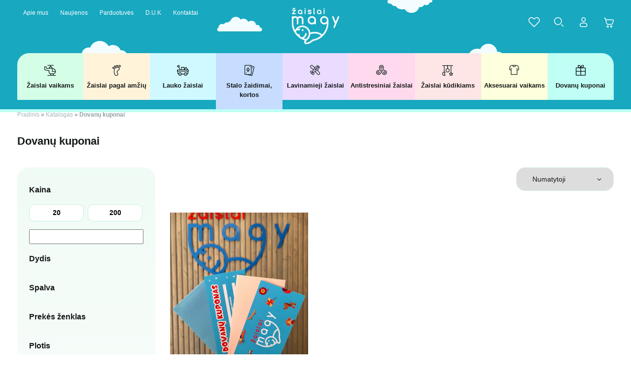

--- FILE ---
content_type: text/html; charset=UTF-8
request_url: https://magyzaislai.lt/dovanu-kuponai/
body_size: 34553
content:
<!DOCTYPE html><html lang="lt-LT">
<!--[if lt IE 7]><html class="no-js lt-ie9 lt-ie8 lt-ie7"> <![endif]-->
<!--[if IE 7]><html class="no-js lt-ie9 lt-ie8"> <![endif]-->
<!--[if IE 8]><html class="no-js lt-ie9"> <![endif]-->
<!--[if gt IE 8]><!--><html class="no-js"> <!--<![endif]--><head><script data-no-optimize="1">var litespeed_docref=sessionStorage.getItem("litespeed_docref");litespeed_docref&&(Object.defineProperty(document,"referrer",{get:function(){return litespeed_docref}}),sessionStorage.removeItem("litespeed_docref"));</script> <meta charset="utf-8"><meta http-equiv="X-UA-Compatible" content="IE=edge,chrome=1"><meta name="viewport" content="width=device-width, initial-scale=1.0, maximum-scale=6.0, minimum-scale=1.0, user-scalable=yes"/><link rel="preconnect" href="https://fonts.googleapis.com"><link rel="preconnect" href="https://fonts.gstatic.com" crossorigin><link rel="icon" href="https://magyzaislai.lt/wp-content/uploads/2023/05/cropped-favicon-1-32x32.png" sizes="32x32" /><link rel="icon" href="https://magyzaislai.lt/wp-content/uploads/2023/05/cropped-favicon-1-192x192.png" sizes="192x192" /><link rel="apple-touch-icon" href="https://magyzaislai.lt/wp-content/uploads/2023/05/cropped-favicon-1-180x180.png" /><meta name="msapplication-TileImage" content="https://magyzaislai.lt/wp-content/uploads/2023/05/cropped-favicon-1-270x270.png" /><meta name='robots' content='index, follow, max-image-preview:large, max-snippet:-1, max-video-preview:-1' /> <script data-cfasync="false" data-pagespeed-no-defer>var gtm4wp_datalayer_name = "dataLayer";
	var dataLayer = dataLayer || [];
	const gtm4wp_use_sku_instead = 0;
	const gtm4wp_currency = 'EUR';
	const gtm4wp_product_per_impression = 10;
	const gtm4wp_clear_ecommerce = false;
	const gtm4wp_datalayer_max_timeout = 2000;</script> <style>.grecaptcha-badge{display:none !important;}</style><title>Dovanų kuponai - Magy žaislai</title><meta name="description" content="Padovanok pasirinkimo laisvę! Mūsų dovanų kuponas – puiki dovana kiekvienai progai: greita, patogu ir visada pradžiuginanti" /><link rel="canonical" href="https://magyzaislai.lt/dovanu-kuponai/" /><meta property="og:locale" content="lt_LT" /><meta property="og:type" content="article" /><meta property="og:title" content="Dovanų kuponai - Magy žaislai" /><meta property="og:description" content="Padovanok pasirinkimo laisvę! Mūsų dovanų kuponas – puiki dovana kiekvienai progai: greita, patogu ir visada pradžiuginanti" /><meta property="og:url" content="https://magyzaislai.lt/dovanu-kuponai/" /><meta property="og:site_name" content="Magy žaislai" /><meta name="twitter:card" content="summary_large_image" /> <script type="application/ld+json" class="yoast-schema-graph">{"@context":"https://schema.org","@graph":[{"@type":"CollectionPage","@id":"https://magyzaislai.lt/dovanu-kuponai/","url":"https://magyzaislai.lt/dovanu-kuponai/","name":"Dovanų kuponai - Magy žaislai","isPartOf":{"@id":"https://magyzaislai.lt/#website"},"primaryImageOfPage":{"@id":"https://magyzaislai.lt/dovanu-kuponai/#primaryimage"},"image":{"@id":"https://magyzaislai.lt/dovanu-kuponai/#primaryimage"},"thumbnailUrl":"https://magyzaislai.lt/wp-content/uploads/2024/05/dovanu-kuponas-2.jpg","description":"Padovanok pasirinkimo laisvę! Mūsų dovanų kuponas – puiki dovana kiekvienai progai: greita, patogu ir visada pradžiuginanti","breadcrumb":{"@id":"https://magyzaislai.lt/dovanu-kuponai/#breadcrumb"},"inLanguage":"lt-LT"},{"@type":"ImageObject","inLanguage":"lt-LT","@id":"https://magyzaislai.lt/dovanu-kuponai/#primaryimage","url":"https://magyzaislai.lt/wp-content/uploads/2024/05/dovanu-kuponas-2.jpg","contentUrl":"https://magyzaislai.lt/wp-content/uploads/2024/05/dovanu-kuponas-2.jpg","width":960,"height":1280,"caption":"dovanu-kuponas-2"},{"@type":"BreadcrumbList","@id":"https://magyzaislai.lt/dovanu-kuponai/#breadcrumb","itemListElement":[{"@type":"ListItem","position":1,"name":"Pradinis","item":"https://magyzaislai.lt/"},{"@type":"ListItem","position":2,"name":"Katalogas","item":"https://magyzaislai.lt/katalogas/"},{"@type":"ListItem","position":3,"name":"Dovanų kuponai"}]},{"@type":"WebSite","@id":"https://magyzaislai.lt/#website","url":"https://magyzaislai.lt/","name":"Magy žaislai","description":"Internetinė žaislų parduotuvė vaikams","potentialAction":[{"@type":"SearchAction","target":{"@type":"EntryPoint","urlTemplate":"https://magyzaislai.lt/?s={search_term_string}"},"query-input":{"@type":"PropertyValueSpecification","valueRequired":true,"valueName":"search_term_string"}}],"inLanguage":"lt-LT"}]}</script>  <script type='application/javascript'  id='pys-version-script'>console.log('PixelYourSite Free version 11.1.5');</script> <link rel='dns-prefetch' href='//omnisnippet1.com' /><link rel='dns-prefetch' href='//cdn.jsdelivr.net' /><link rel='dns-prefetch' href='//www.googletagmanager.com' /><link rel='dns-prefetch' href='//fonts.googleapis.com' /><link rel="alternate" type="application/rss+xml" title="Magy žaislai &raquo; Dovanų kuponai Kategorija srautas" href="https://magyzaislai.lt/dovanu-kuponai/feed/" /><style id='wp-img-auto-sizes-contain-inline-css' type='text/css'>img:is([sizes=auto i],[sizes^="auto," i]){contain-intrinsic-size:3000px 1500px}
/*# sourceURL=wp-img-auto-sizes-contain-inline-css */</style><link data-optimized="2" rel="stylesheet" href="https://magyzaislai.lt/wp-content/litespeed/css/4ff472d40c99b990c088bc65c6bdec79.css?ver=417ca" /><link rel='stylesheet' id='select2css-css' href='//cdn.jsdelivr.net/npm/select2@4.1.0-rc.0/dist/css/select2.min.css?ver=1.0' type='text/css' media='all' /><style id='woof-inline-css' type='text/css'>.woof_products_top_panel li span, .woof_products_top_panel2 li span{background: url(https://magyzaislai.lt/wp-content/plugins/woocommerce-products-filter/img/delete.png);background-size: 14px 14px;background-repeat: no-repeat;background-position: right;}
.woof_edit_view{
                    display: none;
                }



/*# sourceURL=woof-inline-css */</style><style id='woocommerce-inline-inline-css' type='text/css'>.woocommerce form .form-row .required { visibility: visible; }
/*# sourceURL=woocommerce-inline-inline-css */</style> <script id="jquery-core-js-extra" type="litespeed/javascript">var pysFacebookRest={"restApiUrl":"https://magyzaislai.lt/wp-json/pys-facebook/v1/event","debug":""}</script> <script type="litespeed/javascript" data-src="https://magyzaislai.lt/wp-includes/js/jquery/jquery.min.js" id="jquery-core-js"></script> <script id="woo-lithuaniapost-js-extra" type="litespeed/javascript">var woo_lithuaniapost={"ajax_url":"https://magyzaislai.lt/wp-admin/admin-ajax.php"}</script> <script id="woo-shipping-dpd-baltic-js-extra" type="litespeed/javascript">var dpd={"fe_ajax_nonce":"486ce7e12d","ajax_url":"/wp-admin/admin-ajax.php"}</script> <script data-service="facebook" data-category="marketing" type="text/plain" data-cmplz-src="https://magyzaislai.lt/wp-content/plugins/pixelyoursite/dist/scripts/jquery.bind-first-0.2.3.min.js" id="jquery-bind-first-js"></script> <script data-service="facebook" data-category="marketing" type="text/plain" data-cmplz-src="https://magyzaislai.lt/wp-content/plugins/pixelyoursite/dist/scripts/js.cookie-2.1.3.min.js" id="js-cookie-pys-js"></script> <script data-service="facebook" data-category="marketing" type="text/plain" data-cmplz-src="https://magyzaislai.lt/wp-content/plugins/pixelyoursite/dist/scripts/tld.min.js" id="js-tld-js"></script> <script data-service="facebook" data-category="marketing" type="text/plain" id="pys-js-extra">/*  */
var pysOptions = {"staticEvents":{"facebook":{"woo_view_category":[{"delay":0,"type":"static","name":"ViewCategory","pixelIds":["353381950171512"],"eventID":"93b63cd2-b767-40ac-af5c-04a933c3ce63","params":{"content_type":"product","content_name":"Dovan\u0173 kuponai","content_ids":["20565"],"page_title":"Dovan\u0173 kuponai","post_type":"product_cat","post_id":343,"plugin":"PixelYourSite","user_role":"guest","event_url":"magyzaislai.lt/dovanu-kuponai/"},"e_id":"woo_view_category","ids":[],"hasTimeWindow":false,"timeWindow":0,"woo_order":"","edd_order":""}],"init_event":[{"delay":0,"type":"static","ajaxFire":false,"name":"PageView","pixelIds":["353381950171512"],"eventID":"24ed2358-de69-42ed-bae9-9f368e390fbd","params":{"page_title":"Dovan\u0173 kuponai","post_type":"product_cat","post_id":343,"plugin":"PixelYourSite","user_role":"guest","event_url":"magyzaislai.lt/dovanu-kuponai/"},"e_id":"init_event","ids":[],"hasTimeWindow":false,"timeWindow":0,"woo_order":"","edd_order":""}]}},"dynamicEvents":{"automatic_event_form":{"facebook":{"delay":0,"type":"dyn","name":"Form","pixelIds":["353381950171512"],"eventID":"52a63774-bf6d-4b20-b556-86df0e867fc0","params":{"page_title":"Dovan\u0173 kuponai","post_type":"product_cat","post_id":343,"plugin":"PixelYourSite","user_role":"guest","event_url":"magyzaislai.lt/dovanu-kuponai/"},"e_id":"automatic_event_form","ids":[],"hasTimeWindow":false,"timeWindow":0,"woo_order":"","edd_order":""}},"automatic_event_download":{"facebook":{"delay":0,"type":"dyn","name":"Download","extensions":["","doc","exe","js","pdf","ppt","tgz","zip","xls"],"pixelIds":["353381950171512"],"eventID":"bc7e1337-b692-4644-b675-6afc681d7b43","params":{"page_title":"Dovan\u0173 kuponai","post_type":"product_cat","post_id":343,"plugin":"PixelYourSite","user_role":"guest","event_url":"magyzaislai.lt/dovanu-kuponai/"},"e_id":"automatic_event_download","ids":[],"hasTimeWindow":false,"timeWindow":0,"woo_order":"","edd_order":""}},"automatic_event_comment":{"facebook":{"delay":0,"type":"dyn","name":"Comment","pixelIds":["353381950171512"],"eventID":"29ce6fd7-05c2-4394-8f8d-e35ed0b96b85","params":{"page_title":"Dovan\u0173 kuponai","post_type":"product_cat","post_id":343,"plugin":"PixelYourSite","user_role":"guest","event_url":"magyzaislai.lt/dovanu-kuponai/"},"e_id":"automatic_event_comment","ids":[],"hasTimeWindow":false,"timeWindow":0,"woo_order":"","edd_order":""}},"automatic_event_scroll":{"facebook":{"delay":0,"type":"dyn","name":"PageScroll","scroll_percent":30,"pixelIds":["353381950171512"],"eventID":"3ebf5ee8-0f5d-43af-bcbb-9ff8ad10099f","params":{"page_title":"Dovan\u0173 kuponai","post_type":"product_cat","post_id":343,"plugin":"PixelYourSite","user_role":"guest","event_url":"magyzaislai.lt/dovanu-kuponai/"},"e_id":"automatic_event_scroll","ids":[],"hasTimeWindow":false,"timeWindow":0,"woo_order":"","edd_order":""}},"automatic_event_time_on_page":{"facebook":{"delay":0,"type":"dyn","name":"TimeOnPage","time_on_page":30,"pixelIds":["353381950171512"],"eventID":"04fd5226-a294-4eeb-bac1-c7ec8ef3c750","params":{"page_title":"Dovan\u0173 kuponai","post_type":"product_cat","post_id":343,"plugin":"PixelYourSite","user_role":"guest","event_url":"magyzaislai.lt/dovanu-kuponai/"},"e_id":"automatic_event_time_on_page","ids":[],"hasTimeWindow":false,"timeWindow":0,"woo_order":"","edd_order":""}}},"triggerEvents":[],"triggerEventTypes":[],"facebook":{"pixelIds":["353381950171512"],"advancedMatching":{"external_id":"debdaeaefbcdfeecefdbbecdce"},"advancedMatchingEnabled":true,"removeMetadata":false,"wooVariableAsSimple":false,"serverApiEnabled":true,"wooCRSendFromServer":false,"send_external_id":null,"enabled_medical":false,"do_not_track_medical_param":["event_url","post_title","page_title","landing_page","content_name","categories","category_name","tags"],"meta_ldu":false},"debug":"","siteUrl":"https://magyzaislai.lt","ajaxUrl":"https://magyzaislai.lt/wp-admin/admin-ajax.php","ajax_event":"ae948cea09","enable_remove_download_url_param":"1","cookie_duration":"7","last_visit_duration":"60","enable_success_send_form":"","ajaxForServerEvent":"1","ajaxForServerStaticEvent":"1","useSendBeacon":"1","send_external_id":"1","external_id_expire":"180","track_cookie_for_subdomains":"1","google_consent_mode":"1","gdpr":{"ajax_enabled":false,"all_disabled_by_api":false,"facebook_disabled_by_api":false,"analytics_disabled_by_api":false,"google_ads_disabled_by_api":false,"pinterest_disabled_by_api":false,"bing_disabled_by_api":false,"reddit_disabled_by_api":false,"externalID_disabled_by_api":false,"facebook_prior_consent_enabled":true,"analytics_prior_consent_enabled":true,"google_ads_prior_consent_enabled":null,"pinterest_prior_consent_enabled":true,"bing_prior_consent_enabled":true,"cookiebot_integration_enabled":false,"cookiebot_facebook_consent_category":"marketing","cookiebot_analytics_consent_category":"statistics","cookiebot_tiktok_consent_category":"marketing","cookiebot_google_ads_consent_category":"marketing","cookiebot_pinterest_consent_category":"marketing","cookiebot_bing_consent_category":"marketing","consent_magic_integration_enabled":false,"real_cookie_banner_integration_enabled":false,"cookie_notice_integration_enabled":false,"cookie_law_info_integration_enabled":false,"analytics_storage":{"enabled":true,"value":"granted","filter":false},"ad_storage":{"enabled":true,"value":"granted","filter":false},"ad_user_data":{"enabled":true,"value":"granted","filter":false},"ad_personalization":{"enabled":true,"value":"granted","filter":false}},"cookie":{"disabled_all_cookie":false,"disabled_start_session_cookie":false,"disabled_advanced_form_data_cookie":false,"disabled_landing_page_cookie":false,"disabled_first_visit_cookie":false,"disabled_trafficsource_cookie":false,"disabled_utmTerms_cookie":false,"disabled_utmId_cookie":false},"tracking_analytics":{"TrafficSource":"direct","TrafficLanding":"undefined","TrafficUtms":[],"TrafficUtmsId":[]},"GATags":{"ga_datalayer_type":"default","ga_datalayer_name":"dataLayerPYS"},"woo":{"enabled":true,"enabled_save_data_to_orders":true,"addToCartOnButtonEnabled":true,"addToCartOnButtonValueEnabled":true,"addToCartOnButtonValueOption":"price","singleProductId":null,"removeFromCartSelector":"form.woocommerce-cart-form .remove","addToCartCatchMethod":"add_cart_hook","is_order_received_page":false,"containOrderId":false},"edd":{"enabled":false},"cache_bypass":"1769260693"};
//# sourceURL=pys-js-extra
/*  */</script> <script data-service="facebook" data-category="marketing" type="text/plain" data-cmplz-src="https://magyzaislai.lt/wp-content/plugins/pixelyoursite/dist/scripts/public.js" id="pys-js"></script> 
 <script type="text/javascript" id="google_gtagjs-js-before">/*  */
	
			
	
//# sourceURL=google_gtagjs-js-before
/*  */</script> <script type="litespeed/javascript" data-src="https://www.googletagmanager.com/gtag/js?id=GT-5TN236M" id="google_gtagjs-js"></script> <script id="google_gtagjs-js-after" type="litespeed/javascript">window.dataLayer=window.dataLayer||[];function gtag(){dataLayer.push(arguments)}
gtag("set","linker",{"domains":["magyzaislai.lt"]});gtag("js",new Date());gtag("set","developer_id.dZTNiMT",!0);gtag("config","GT-5TN236M");window._googlesitekit=window._googlesitekit||{};window._googlesitekit.throttledEvents=[];window._googlesitekit.gtagEvent=(name,data)=>{var key=JSON.stringify({name,data});if(!!window._googlesitekit.throttledEvents[key]){return}window._googlesitekit.throttledEvents[key]=!0;setTimeout(()=>{delete window._googlesitekit.throttledEvents[key]},5);gtag("event",name,{...data,event_source:"site-kit"})}</script> <link rel="https://api.w.org/" href="https://magyzaislai.lt/wp-json/" /><link rel="alternate" title="JSON" type="application/json" href="https://magyzaislai.lt/wp-json/wp/v2/product_cat/343" /><meta name="generator" content="Site Kit by Google 1.168.0" /><meta name="omnisend-site-verification" content="64ad55fe0597d25f5129c732"/> <script>// jQuery(document).on( 'change', '.wc_payment_methods input[name="payment_method"]', function() {
				// 	jQuery('body').trigger('update_checkout');
				// });</script> <link rel="alternate" hreflang="lt-LT" href="https://magyzaislai.lt/dovanu-kuponai/"/><link rel="alternate" hreflang="lt" href="https://magyzaislai.lt/dovanu-kuponai/"/><style>.cmplz-hidden {
					display: none !important;
				}</style>
 <script data-cfasync="false" data-pagespeed-no-defer type="text/javascript">var dataLayer_content = {"pagePostType":"product","pagePostType2":"tax-product","pageCategory":[],"cartContent":{"totals":{"applied_coupons":[],"discount_total":0,"subtotal":0,"total":0},"items":[]}};
	dataLayer.push( dataLayer_content );</script> <script data-cfasync="false" data-pagespeed-no-defer type="text/javascript">console.warn && console.warn("[GTM4WP] Google Tag Manager container code placement set to OFF !!!");
	console.warn && console.warn("[GTM4WP] Data layer codes are active but GTM container must be loaded using custom coding !!!");</script> 	<noscript><style>.woocommerce-product-gallery{ opacity: 1 !important; }</style></noscript>
 <script type="litespeed/javascript" data-src="https://www.googletagmanager.com/gtag/js?id=AW-11274256615"></script> <script type="litespeed/javascript">window.dataLayer=window.dataLayer||[];function gtag(){dataLayer.push(arguments)}
gtag('js',new Date());gtag('config','AW-11274256615')</script> <script type="module" src="https://klix.blob.core.windows.net/public/pay-later-widget/build/klix-pay-later-widget.esm.js"></script> <script nomodule="" type="litespeed/javascript" data-src="https://klix.blob.core.windows.net/public/pay-later-widget/build/klix-pay-later-widget.js"></script> <style>/* Default Styles */
.iconic-woothumbs-all-images-wrap {
	float: left;
	width: 100%;
}

/* Icon Styles */
.iconic-woothumbs-icon {
	color: #000000;
}

/* Bullet Styles */
.iconic-woothumbs-all-images-wrap .slick-dots button,
.iconic-woothumbs-zoom-bullets .slick-dots button {
	border-color: #000000 !important;
}

.iconic-woothumbs-all-images-wrap .slick-dots .slick-active button,
.iconic-woothumbs-zoom-bullets .slick-dots .slick-active button {
	background-color: #000000 !important;
}

/* Thumbnails */
	.iconic-woothumbs-all-images-wrap--thumbnails-left .iconic-woothumbs-thumbnails-wrap,
	.iconic-woothumbs-all-images-wrap--thumbnails-right .iconic-woothumbs-thumbnails-wrap {
		width: 20%;
	}

	.iconic-woothumbs-all-images-wrap--thumbnails-left .iconic-woothumbs-images-wrap,
	.iconic-woothumbs-all-images-wrap--thumbnails-right .iconic-woothumbs-images-wrap {
		width: 80%;
	}
	
.iconic-woothumbs-thumbnails__image-wrapper:after {
	border-color: #000000;
}

.iconic-woothumbs-thumbnails__control {
	color: #000000;
}

.iconic-woothumbs-thumbnails__control path {
	stroke: #000000;
}

.iconic-woothumbs-all-images-wrap--thumbnails-left .iconic-woothumbs-thumbnails__control {
	right: 10px;
}

.iconic-woothumbs-all-images-wrap--thumbnails-right .iconic-woothumbs-thumbnails__control {
	left: 10px;
}


/* Stacked Thumbnails - Left & Right */
.iconic-woothumbs-all-images-wrap--thumbnails-left .iconic-woothumbs-thumbnails-wrap--stacked,
.iconic-woothumbs-all-images-wrap--thumbnails-right .iconic-woothumbs-thumbnails-wrap--stacked {
	margin: 0;
}

.iconic-woothumbs-thumbnails-wrap--stacked .iconic-woothumbs-thumbnails__slide {
	width: 25%;
}

/* Stacked Thumbnails - Left */
.iconic-woothumbs-all-images-wrap--thumbnails-left .iconic-woothumbs-thumbnails-wrap--stacked .iconic-woothumbs-thumbnails__slide {
	padding: 0 10px 10px 0;
}

/* Stacked Thumbnails - Right */
.iconic-woothumbs-all-images-wrap--thumbnails-right .iconic-woothumbs-thumbnails-wrap--stacked .iconic-woothumbs-thumbnails__slide {
	padding: 0 0 10px 10px;
}

/* Stacked Thumbnails - Above & Below */

.iconic-woothumbs-all-images-wrap--thumbnails-above .iconic-woothumbs-thumbnails-wrap--stacked,
.iconic-woothumbs-all-images-wrap--thumbnails-below .iconic-woothumbs-thumbnails-wrap--stacked {
	margin: 0 -5px 0 -5px;
}

/* Stacked Thumbnails - Above */
.iconic-woothumbs-all-images-wrap--thumbnails-above .iconic-woothumbs-thumbnails-wrap--stacked .iconic-woothumbs-thumbnails__slide {
	padding: 0 5px 10px 5px;
}

/* Stacked Thumbnails - Below */
.iconic-woothumbs-all-images-wrap--thumbnails-below .iconic-woothumbs-thumbnails-wrap--stacked .iconic-woothumbs-thumbnails__slide {
	padding: 10px 5px 0 5px;
}

/* Sliding Thumbnails - Left & Right, Above & Below */
.iconic-woothumbs-all-images-wrap--thumbnails-left .iconic-woothumbs-thumbnails-wrap--sliding,
.iconic-woothumbs-all-images-wrap--thumbnails-right .iconic-woothumbs-thumbnails-wrap--sliding {
	margin: 0;
}

/* Sliding Thumbnails - Left & Right */
.iconic-woothumbs-all-images-wrap--thumbnails-left .iconic-woothumbs-thumbnails-wrap--sliding .slick-list,
.iconic-woothumbs-all-images-wrap--thumbnails-right .iconic-woothumbs-thumbnails-wrap--sliding .slick-list {
	margin-bottom: -10px;
}

.iconic-woothumbs-all-images-wrap--thumbnails-left .iconic-woothumbs-thumbnails-wrap--sliding .slick-slide,
.iconic-woothumbs-all-images-wrap--thumbnails-right .iconic-woothumbs-thumbnails-wrap--sliding .slick-slide {
	margin-bottom: 10px;
}

/* Sliding Thumbnails - Left */
.iconic-woothumbs-all-images-wrap--thumbnails-left .iconic-woothumbs-thumbnails-wrap--sliding {
	padding-right: 10px;
}

/* Sliding Thumbnails - Right */
.iconic-woothumbs-all-images-wrap--thumbnails-right .iconic-woothumbs-thumbnails-wrap--sliding {
	padding-left: 10px;
}

/* Sliding Thumbnails - Above & Below */
.iconic-woothumbs-thumbnails-wrap--horizontal.iconic-woothumbs-thumbnails-wrap--sliding .iconic-woothumbs-thumbnails__slide {
	width: 25%;
}

.iconic-woothumbs-all-images-wrap--thumbnails-above .iconic-woothumbs-thumbnails-wrap--sliding .slick-list,
.iconic-woothumbs-all-images-wrap--thumbnails-below .iconic-woothumbs-thumbnails-wrap--sliding .slick-list {
	margin-right: -10px;
}

.iconic-woothumbs-all-images-wrap--thumbnails-above .iconic-woothumbs-thumbnails-wrap--sliding .slick-slide,
.iconic-woothumbs-all-images-wrap--thumbnails-below .iconic-woothumbs-thumbnails-wrap--sliding .slick-slide {
	margin-right: 10px;
}

/* Sliding Thumbnails - Above */
.iconic-woothumbs-all-images-wrap--thumbnails-above .iconic-woothumbs-thumbnails-wrap--sliding {
	margin-bottom: 10px;
}

/* Sliding Thumbnails - Below */
.iconic-woothumbs-all-images-wrap--thumbnails-below .iconic-woothumbs-thumbnails-wrap--sliding {
	margin-top: 10px;
}

/* Zoom Styles */

.zm-handlerarea {
	background: #000000;
	-ms-filter: "progid:DXImageTransform.Microsoft.Alpha(Opacity=80)" !important;
	filter: alpha(opacity=80) !important;
	-moz-opacity: 0.8 !important;
	-khtml-opacity: 0.8 !important;
	opacity: 0.8 !important;
}

/* Layout Styles */

/* Media Queries */

	@media screen and (max-width: 768px) {

		.iconic-woothumbs-all-images-wrap {
			float: none;
			width: 100%;
		}

		.iconic-woothumbs-hover-icons .iconic-woothumbs-icon {
			opacity: 1;
		}

			.iconic-woothumbs-all-images-wrap--thumbnails-above .iconic-woothumbs-images-wrap,
		.iconic-woothumbs-all-images-wrap--thumbnails-left .iconic-woothumbs-images-wrap,
		.iconic-woothumbs-all-images-wrap--thumbnails-right .iconic-woothumbs-images-wrap {
			width: 100%;
		}

		.iconic-woothumbs-all-images-wrap--thumbnails-left .iconic-woothumbs-thumbnails-wrap,
		.iconic-woothumbs-all-images-wrap--thumbnails-right .iconic-woothumbs-thumbnails-wrap {
			width: 100%;
		}
		
	.iconic-woothumbs-thumbnails-wrap--horizontal .iconic-woothumbs-thumbnails__slide {
		width: 33.333333333333%;
	}

		}
		.plyr {
		--plyr-control-icon-size: 18px;
		--plyr-color-main: #ffffff;
		--plyr-svg-fill: #000000;
		/* General */
		--plyr-menu-border-shadow-color: #ffffff;
		--plyr-range-thumb-background: #000000;
		--plyr-badge-text-color: #000000;
		--plyr-captions-text-color: #000000;
		--plyr-font-smoothing: true;
		/* Video */
		--plyr-video-background: #ffffff;
		--plyr-video-control-color: #000000;
		--plyr-video-control-color-hover: #000000;
		/* Audio */
		--plyr-audio-control-color-hover: #000000;
		--plyr-audio-control-background-hover: #ffffff80;
	}

	/* Background property with foreground colour setting and opacity */
	.plyr__control.plyr__control--overlaid[data-plyr="play"] {
		/* Final two characters add 50% opacity */
		background: #ffffff80 !important;
		color: #000000 !important;
	}

	/* Background property with foreground colour setting */
	.plyr__control.plyr__control--overlaid[data-plyr="play"]:hover {
		background: #000000 !important;
	}

	/* Color property with foreground colour setting */
	.plyr__progress [data-plyr="seek"],
	.plyr__volume [data-plyr="volume"] {
		color: #000000 !important;
	}

	/* SVG stroke + fill properties with background colour setting */
	.plyr__control.plyr__control--overlaid[data-plyr="play"]:hover svg {
		stroke: #ffffff !important;
		fill: #ffffff !important;
	}

	/* SVG stroke property with foreground colour setting */
	.plyr__control[data-plyr="play"],
	.plyr__control[data-plyr="fullscreen"],
	.iconic-woothumbs-fullscreen svg path:not(:last-child),
	.iconic-woothumbs-images__arrow svg path,
	.iconic-woothumbs-zoom-prev svg path,
	.iconic-woothumbs-zoom-next svg path,
	.iconic-woothumbs-wishlist-buttons__add svg path {
		stroke: #000000 !important;
	}

	/* SVG fill property with foreground colour setting */
	.plyr__control[data-plyr="play"],
	.plyr__control[data-plyr="settings"],
	.iconic-woothumbs-thumbnails__play-overlay svg path,
	.iconic-woothumbs-fullscreen svg path:last-child,
	.iconic-woothumbs-play svg path,
	.iconic-woothumbs-wishlist-buttons__browse svg path,
	.iconic-woothumbs-images__slide .iconic-woothumbs-loading-overlay--inner svg path,
	.pswp_item .iconic-woothumbs-loading-overlay--inner svg path {
		fill: #000000 !important;
	}

	/* Background color property with background colour setting */
	.iconic-woothumbs-thumbnails__control:hover,
	.iconic-woothumbs-images__slide .iconic-woothumbs-loading-overlay:has(.iconic-woothumbs-responsive-media),
	.iconic-woothumbs-images__slide .iconic-woothumbs-loading-overlay--inner,
	.pswp_item .iconic-woothumbs-loading-overlay--inner {
		background-color: #ffffff !important;
	}

	/* Background color property with background colour setting and opacity */
	.iconic-woothumbs-thumbnails__play-overlay,
	.iconic-woothumbs-thumbnails__control {
		/* Final two characters add 50% opacity */
		background-color: #ffffff80 !important;
	}

	/* Background color property with foreground colour setting */
	.iconic-woothumbs-all-images-wrap .slick-dots li button,
	.iconic-woothumbs-zoom-bullets .slick-dots li button,
	.iconic-woothumbs-zoom-bullets .slick-dots li.slick-active button,
	.plyr__menu__container .plyr__control[role="menuitemradio"]:hover::before {
		background-color: #000000 !important;
	}

	/* Misc */
	.iconic-woothumbs-thumbnails__image-wrapper:after {
		border: 2px solid #ffffff;
	}

	.iconic-woothumbs-thumbnails__image-wrapper:before {
		border: 2px solid #000000;
	}</style><style type="text/css" id="wp-custom-css">.spell-pm-image{
	width:75px;
}

p.stock.out-of-stock{
	  margin-top: 6px; font-weight:600; font-size:13px;
}</style><style id='global-styles-inline-css' type='text/css'>:root{--wp--preset--aspect-ratio--square: 1;--wp--preset--aspect-ratio--4-3: 4/3;--wp--preset--aspect-ratio--3-4: 3/4;--wp--preset--aspect-ratio--3-2: 3/2;--wp--preset--aspect-ratio--2-3: 2/3;--wp--preset--aspect-ratio--16-9: 16/9;--wp--preset--aspect-ratio--9-16: 9/16;--wp--preset--color--black: #000000;--wp--preset--color--cyan-bluish-gray: #abb8c3;--wp--preset--color--white: #ffffff;--wp--preset--color--pale-pink: #f78da7;--wp--preset--color--vivid-red: #cf2e2e;--wp--preset--color--luminous-vivid-orange: #ff6900;--wp--preset--color--luminous-vivid-amber: #fcb900;--wp--preset--color--light-green-cyan: #7bdcb5;--wp--preset--color--vivid-green-cyan: #00d084;--wp--preset--color--pale-cyan-blue: #8ed1fc;--wp--preset--color--vivid-cyan-blue: #0693e3;--wp--preset--color--vivid-purple: #9b51e0;--wp--preset--gradient--vivid-cyan-blue-to-vivid-purple: linear-gradient(135deg,rgb(6,147,227) 0%,rgb(155,81,224) 100%);--wp--preset--gradient--light-green-cyan-to-vivid-green-cyan: linear-gradient(135deg,rgb(122,220,180) 0%,rgb(0,208,130) 100%);--wp--preset--gradient--luminous-vivid-amber-to-luminous-vivid-orange: linear-gradient(135deg,rgb(252,185,0) 0%,rgb(255,105,0) 100%);--wp--preset--gradient--luminous-vivid-orange-to-vivid-red: linear-gradient(135deg,rgb(255,105,0) 0%,rgb(207,46,46) 100%);--wp--preset--gradient--very-light-gray-to-cyan-bluish-gray: linear-gradient(135deg,rgb(238,238,238) 0%,rgb(169,184,195) 100%);--wp--preset--gradient--cool-to-warm-spectrum: linear-gradient(135deg,rgb(74,234,220) 0%,rgb(151,120,209) 20%,rgb(207,42,186) 40%,rgb(238,44,130) 60%,rgb(251,105,98) 80%,rgb(254,248,76) 100%);--wp--preset--gradient--blush-light-purple: linear-gradient(135deg,rgb(255,206,236) 0%,rgb(152,150,240) 100%);--wp--preset--gradient--blush-bordeaux: linear-gradient(135deg,rgb(254,205,165) 0%,rgb(254,45,45) 50%,rgb(107,0,62) 100%);--wp--preset--gradient--luminous-dusk: linear-gradient(135deg,rgb(255,203,112) 0%,rgb(199,81,192) 50%,rgb(65,88,208) 100%);--wp--preset--gradient--pale-ocean: linear-gradient(135deg,rgb(255,245,203) 0%,rgb(182,227,212) 50%,rgb(51,167,181) 100%);--wp--preset--gradient--electric-grass: linear-gradient(135deg,rgb(202,248,128) 0%,rgb(113,206,126) 100%);--wp--preset--gradient--midnight: linear-gradient(135deg,rgb(2,3,129) 0%,rgb(40,116,252) 100%);--wp--preset--font-size--small: 13px;--wp--preset--font-size--medium: 20px;--wp--preset--font-size--large: 36px;--wp--preset--font-size--x-large: 42px;--wp--preset--spacing--20: 0.44rem;--wp--preset--spacing--30: 0.67rem;--wp--preset--spacing--40: 1rem;--wp--preset--spacing--50: 1.5rem;--wp--preset--spacing--60: 2.25rem;--wp--preset--spacing--70: 3.38rem;--wp--preset--spacing--80: 5.06rem;--wp--preset--shadow--natural: 6px 6px 9px rgba(0, 0, 0, 0.2);--wp--preset--shadow--deep: 12px 12px 50px rgba(0, 0, 0, 0.4);--wp--preset--shadow--sharp: 6px 6px 0px rgba(0, 0, 0, 0.2);--wp--preset--shadow--outlined: 6px 6px 0px -3px rgb(255, 255, 255), 6px 6px rgb(0, 0, 0);--wp--preset--shadow--crisp: 6px 6px 0px rgb(0, 0, 0);}:where(.is-layout-flex){gap: 0.5em;}:where(.is-layout-grid){gap: 0.5em;}body .is-layout-flex{display: flex;}.is-layout-flex{flex-wrap: wrap;align-items: center;}.is-layout-flex > :is(*, div){margin: 0;}body .is-layout-grid{display: grid;}.is-layout-grid > :is(*, div){margin: 0;}:where(.wp-block-columns.is-layout-flex){gap: 2em;}:where(.wp-block-columns.is-layout-grid){gap: 2em;}:where(.wp-block-post-template.is-layout-flex){gap: 1.25em;}:where(.wp-block-post-template.is-layout-grid){gap: 1.25em;}.has-black-color{color: var(--wp--preset--color--black) !important;}.has-cyan-bluish-gray-color{color: var(--wp--preset--color--cyan-bluish-gray) !important;}.has-white-color{color: var(--wp--preset--color--white) !important;}.has-pale-pink-color{color: var(--wp--preset--color--pale-pink) !important;}.has-vivid-red-color{color: var(--wp--preset--color--vivid-red) !important;}.has-luminous-vivid-orange-color{color: var(--wp--preset--color--luminous-vivid-orange) !important;}.has-luminous-vivid-amber-color{color: var(--wp--preset--color--luminous-vivid-amber) !important;}.has-light-green-cyan-color{color: var(--wp--preset--color--light-green-cyan) !important;}.has-vivid-green-cyan-color{color: var(--wp--preset--color--vivid-green-cyan) !important;}.has-pale-cyan-blue-color{color: var(--wp--preset--color--pale-cyan-blue) !important;}.has-vivid-cyan-blue-color{color: var(--wp--preset--color--vivid-cyan-blue) !important;}.has-vivid-purple-color{color: var(--wp--preset--color--vivid-purple) !important;}.has-black-background-color{background-color: var(--wp--preset--color--black) !important;}.has-cyan-bluish-gray-background-color{background-color: var(--wp--preset--color--cyan-bluish-gray) !important;}.has-white-background-color{background-color: var(--wp--preset--color--white) !important;}.has-pale-pink-background-color{background-color: var(--wp--preset--color--pale-pink) !important;}.has-vivid-red-background-color{background-color: var(--wp--preset--color--vivid-red) !important;}.has-luminous-vivid-orange-background-color{background-color: var(--wp--preset--color--luminous-vivid-orange) !important;}.has-luminous-vivid-amber-background-color{background-color: var(--wp--preset--color--luminous-vivid-amber) !important;}.has-light-green-cyan-background-color{background-color: var(--wp--preset--color--light-green-cyan) !important;}.has-vivid-green-cyan-background-color{background-color: var(--wp--preset--color--vivid-green-cyan) !important;}.has-pale-cyan-blue-background-color{background-color: var(--wp--preset--color--pale-cyan-blue) !important;}.has-vivid-cyan-blue-background-color{background-color: var(--wp--preset--color--vivid-cyan-blue) !important;}.has-vivid-purple-background-color{background-color: var(--wp--preset--color--vivid-purple) !important;}.has-black-border-color{border-color: var(--wp--preset--color--black) !important;}.has-cyan-bluish-gray-border-color{border-color: var(--wp--preset--color--cyan-bluish-gray) !important;}.has-white-border-color{border-color: var(--wp--preset--color--white) !important;}.has-pale-pink-border-color{border-color: var(--wp--preset--color--pale-pink) !important;}.has-vivid-red-border-color{border-color: var(--wp--preset--color--vivid-red) !important;}.has-luminous-vivid-orange-border-color{border-color: var(--wp--preset--color--luminous-vivid-orange) !important;}.has-luminous-vivid-amber-border-color{border-color: var(--wp--preset--color--luminous-vivid-amber) !important;}.has-light-green-cyan-border-color{border-color: var(--wp--preset--color--light-green-cyan) !important;}.has-vivid-green-cyan-border-color{border-color: var(--wp--preset--color--vivid-green-cyan) !important;}.has-pale-cyan-blue-border-color{border-color: var(--wp--preset--color--pale-cyan-blue) !important;}.has-vivid-cyan-blue-border-color{border-color: var(--wp--preset--color--vivid-cyan-blue) !important;}.has-vivid-purple-border-color{border-color: var(--wp--preset--color--vivid-purple) !important;}.has-vivid-cyan-blue-to-vivid-purple-gradient-background{background: var(--wp--preset--gradient--vivid-cyan-blue-to-vivid-purple) !important;}.has-light-green-cyan-to-vivid-green-cyan-gradient-background{background: var(--wp--preset--gradient--light-green-cyan-to-vivid-green-cyan) !important;}.has-luminous-vivid-amber-to-luminous-vivid-orange-gradient-background{background: var(--wp--preset--gradient--luminous-vivid-amber-to-luminous-vivid-orange) !important;}.has-luminous-vivid-orange-to-vivid-red-gradient-background{background: var(--wp--preset--gradient--luminous-vivid-orange-to-vivid-red) !important;}.has-very-light-gray-to-cyan-bluish-gray-gradient-background{background: var(--wp--preset--gradient--very-light-gray-to-cyan-bluish-gray) !important;}.has-cool-to-warm-spectrum-gradient-background{background: var(--wp--preset--gradient--cool-to-warm-spectrum) !important;}.has-blush-light-purple-gradient-background{background: var(--wp--preset--gradient--blush-light-purple) !important;}.has-blush-bordeaux-gradient-background{background: var(--wp--preset--gradient--blush-bordeaux) !important;}.has-luminous-dusk-gradient-background{background: var(--wp--preset--gradient--luminous-dusk) !important;}.has-pale-ocean-gradient-background{background: var(--wp--preset--gradient--pale-ocean) !important;}.has-electric-grass-gradient-background{background: var(--wp--preset--gradient--electric-grass) !important;}.has-midnight-gradient-background{background: var(--wp--preset--gradient--midnight) !important;}.has-small-font-size{font-size: var(--wp--preset--font-size--small) !important;}.has-medium-font-size{font-size: var(--wp--preset--font-size--medium) !important;}.has-large-font-size{font-size: var(--wp--preset--font-size--large) !important;}.has-x-large-font-size{font-size: var(--wp--preset--font-size--x-large) !important;}
/*# sourceURL=global-styles-inline-css */</style></head><body data-cmplz=1 class="archive tax-product_cat term-dovanu-kuponai term-343 wp-theme-magy theme-magy woocommerce woocommerce-page woocommerce-no-js translatepress-lt_LT iconic-woothumbs-magy-%c5%beaislai" ><header><nav class="navbar navbar-inverse navbar-expand-lg fixed-top" role="navigation"><div class="container">
<button data-toggle="collapse-side" data-target=".side-collapse"
type="button" class="navbar-toggler"> <span class="sr-only">Toggle navigation</span>
&#x2630;</button><div class="side-collapse in"><div id="navbar" class="navbar-collapse"><ul id="menu-pagrindinis-meniu" class="nav navbar-nav"><li itemscope="itemscope" itemtype="https://www.schema.org/SiteNavigationElement" id="menu-item-9641" class="menu-item menu-item-type-taxonomy menu-item-object-product_cat menu-item-9641 nav-item mobile-item"><a title="Žaislai vaikams" href="https://magyzaislai.lt/zaislai-vaikams/" class="nav-link" style="background-color:#d5fee7"><img data-lazyloaded="1" src="[data-uri]" width="24" height="22" data-src="https://magyzaislai.lt/wp-content/uploads/2023/05/ikona-zaislai-vaikams.svg" class="icon" alt="zaislai-vaikams" decoding="async" />Žaislai vaikams</a></li><li itemscope="itemscope" itemtype="https://www.schema.org/SiteNavigationElement" id="menu-item-337" class="menu-item menu-item-type-taxonomy menu-item-object-product_cat menu-item-337 nav-item mobile-item"><a title="Žaislai pagal amžių" href="https://magyzaislai.lt/zaislai-pagal-amziu/" class="nav-link" style="background-color:#fff3da"><img data-lazyloaded="1" src="[data-uri]" width="17" height="22" data-src="https://magyzaislai.lt/wp-content/uploads/2023/05/ikona-zaislai-pagal-amziu.svg" class="icon" alt="zaislai-pagal-amziu" decoding="async" />Žaislai pagal amžių</a></li><li itemscope="itemscope" itemtype="https://www.schema.org/SiteNavigationElement" id="menu-item-341" class="menu-item menu-item-type-taxonomy menu-item-object-product_cat menu-item-341 nav-item mobile-item"><a title="Lauko žaislai" href="https://magyzaislai.lt/lauko-zaislai/" class="nav-link" style="background-color:#cff9ff"><img data-lazyloaded="1" src="[data-uri]" width="24" height="22" data-src="https://magyzaislai.lt/wp-content/uploads/2023/05/ikona-lauko-zaislai.svg" class="icon" alt="lauko-zaislai" decoding="async" />Lauko žaislai</a></li><li itemscope="itemscope" itemtype="https://www.schema.org/SiteNavigationElement" id="menu-item-340" class="menu-item menu-item-type-taxonomy menu-item-object-product_cat menu-item-340 nav-item mobile-item"><a title="Stalo žaidimai, kortos" href="https://magyzaislai.lt/stalo-zaidimai-vaikams-kortos/" class="nav-link" style="background-color:#c6ddff"><img data-lazyloaded="1" src="[data-uri]" width="20" height="23" data-src="https://magyzaislai.lt/wp-content/uploads/2023/07/icon-cards.svg" class="icon" alt="" decoding="async" />Stalo žaidimai, kortos</a></li><li itemscope="itemscope" itemtype="https://www.schema.org/SiteNavigationElement" id="menu-item-9617" class="menu-item menu-item-type-taxonomy menu-item-object-product_cat menu-item-9617 nav-item mobile-item"><a title="Lavinamieji žaislai" href="https://magyzaislai.lt/lavinamieji-zaislai/" class="nav-link" style="background-color:#eadcff"><img data-lazyloaded="1" src="[data-uri]" width="21" height="21" data-src="https://magyzaislai.lt/wp-content/uploads/2023/05/ikona-rc-zaislai.svg" class="icon" alt="rc-zaislai" decoding="async" />Lavinamieji žaislai</a></li><li itemscope="itemscope" itemtype="https://www.schema.org/SiteNavigationElement" id="menu-item-9619" class="menu-item menu-item-type-taxonomy menu-item-object-product_cat menu-item-9619 nav-item mobile-item"><a title="Antistresiniai žaislai" href="https://magyzaislai.lt/antistresiniai-zaislai/" class="nav-link" style="background-color:#ffdaee"><img data-lazyloaded="1" src="[data-uri]" width="22" height="21" data-src="https://magyzaislai.lt/wp-content/uploads/2023/05/ikona-antistresiniai-zaislai.svg" class="icon" alt="antistresiniai-zaislai" decoding="async" />Antistresiniai žaislai</a></li><li itemscope="itemscope" itemtype="https://www.schema.org/SiteNavigationElement" id="menu-item-9621" class="menu-item menu-item-type-taxonomy menu-item-object-product_cat menu-item-9621 nav-item mobile-item"><a title="Žaislai kūdikiams" href="https://magyzaislai.lt/zaislai-kudikiams/" class="nav-link" style="background-color:#ffe6e6"><img data-lazyloaded="1" src="[data-uri]" width="23" height="22" data-src="https://magyzaislai.lt/wp-content/uploads/2023/05/ikona-zaislai-kudikiams.svg" class="icon" alt="zaislai-kudikiams" decoding="async" />Žaislai kūdikiams</a></li><li itemscope="itemscope" itemtype="https://www.schema.org/SiteNavigationElement" id="menu-item-9622" class="menu-item menu-item-type-taxonomy menu-item-object-product_cat menu-item-9622 nav-item mobile-item"><a title="Aksesuarai vaikams" href="https://magyzaislai.lt/aksesuarai-vaikams/" class="nav-link" style="background-color:#feffdc"><img data-lazyloaded="1" src="[data-uri]" width="20" height="20" data-src="https://magyzaislai.lt/wp-content/uploads/2023/05/ikona-svetaines-atributika.svg" class="icon" alt="svetaines-atributika" decoding="async" />Aksesuarai vaikams</a></li><li itemscope="itemscope" itemtype="https://www.schema.org/SiteNavigationElement" id="menu-item-20580" class="menu-item menu-item-type-taxonomy menu-item-object-product_cat current-menu-item active menu-item-20580 nav-item mobile-item"><a title="Dovanų kuponai" href="https://magyzaislai.lt/dovanu-kuponai/" class="nav-link" aria-current="page" style="background-color:#bffff4"><img data-lazyloaded="1" src="[data-uri]" width="20" height="22" data-src="https://magyzaislai.lt/wp-content/uploads/2024/05/icon-gift.svg" class="icon" alt="" decoding="async" />Dovanų kuponai</a></li><li itemscope="itemscope" itemtype="https://www.schema.org/SiteNavigationElement" id="menu-item-15" class="menu-item menu-item-type-post_type menu-item-object-page menu-item-15 nav-item"><a title="Apie mus" href="https://magyzaislai.lt/apie-mus/" class="nav-link">Apie mus</a></li><li itemscope="itemscope" itemtype="https://www.schema.org/SiteNavigationElement" id="menu-item-16" class="menu-item menu-item-type-post_type menu-item-object-page menu-item-16 nav-item"><a title="Naujienos" href="https://magyzaislai.lt/naujienos/" class="nav-link">Naujienos</a></li><li itemscope="itemscope" itemtype="https://www.schema.org/SiteNavigationElement" id="menu-item-293" class="menu-item menu-item-type-post_type_archive menu-item-object-mgs-locations menu-item-293 nav-item"><a title="Parduotuvės" href="https://magyzaislai.lt/parduotuves/" class="nav-link">Parduotuvės</a></li><li itemscope="itemscope" itemtype="https://www.schema.org/SiteNavigationElement" id="menu-item-383" class="menu-item menu-item-type-post_type menu-item-object-page menu-item-383 nav-item"><a title="D.U.K" href="https://magyzaislai.lt/duk/" class="nav-link">D.U.K</a></li><li itemscope="itemscope" itemtype="https://www.schema.org/SiteNavigationElement" id="menu-item-17" class="menu-item menu-item-type-post_type menu-item-object-page menu-item-17 nav-item"><a title="Kontaktai" href="https://magyzaislai.lt/kontaktai-susisiekite-su-mumis/" class="nav-link">Kontaktai</a></li></ul></div><div class="close d-xl-none d-block" data-toggle="collapse-side" data-target=".side-collapse">&#xD7;</div></div><a href="https://magyzaislai.lt/" class="header_logo">
<img data-lazyloaded="1" src="[data-uri]" width="96" height="74" data-src="https://magyzaislai.lt/wp-content/uploads/2023/05/logo-white.svg" alt="logo" class="logo"/>
</a><div class="misc"><ul class="woo-items"><li class="custom-wl custom-link"><a href="https://magyzaislai.lt/noru-sarasas/" class="nav-link icon-wishlist-white"></a></li><li class="position-relative">
<a href="#" class="open-search"></a><div class="search-form"><form action="https://magyzaislai.lt/" method="get">
<input type="text" name="s" id="search2" class="form-control search-icon-white" value="" placeholder="Paieška...">
<input type="hidden" name="post_type" value="product"></form><div class="close-search icon-close-black close-search"></div></div></li><li class="">
<a href="https://magyzaislai.lt/paskyra/" class="icon-my-account"></a></li><li class="">
<a href="https://magyzaislai.lt/krepselis/" class="icon-basket"></a></li></ul></div></div><div class="category-menu"><div class="container"><ul id="menu-kategoriju-meniu-1" class="nav navbar-nav"><li itemscope="itemscope" itemtype="https://www.schema.org/SiteNavigationElement" class="menu-item menu-item-type-taxonomy menu-item-object-product_cat menu-item-9641 nav-item"><a title="Žaislai vaikams" href="https://magyzaislai.lt/zaislai-vaikams/" class="nav-link" style="background-color:#d5fee7"><img data-lazyloaded="1" src="[data-uri]" width="24" height="22" data-src="https://magyzaislai.lt/wp-content/uploads/2023/05/ikona-zaislai-vaikams.svg" class="icon" alt="zaislai-vaikams" decoding="async" />Žaislai vaikams</a></li><li itemscope="itemscope" itemtype="https://www.schema.org/SiteNavigationElement" class="menu-item menu-item-type-taxonomy menu-item-object-product_cat menu-item-337 nav-item"><a title="Žaislai pagal amžių" href="https://magyzaislai.lt/zaislai-pagal-amziu/" class="nav-link" style="background-color:#fff3da"><img data-lazyloaded="1" src="[data-uri]" width="17" height="22" data-src="https://magyzaislai.lt/wp-content/uploads/2023/05/ikona-zaislai-pagal-amziu.svg" class="icon" alt="zaislai-pagal-amziu" decoding="async" />Žaislai pagal amžių</a></li><li itemscope="itemscope" itemtype="https://www.schema.org/SiteNavigationElement" class="menu-item menu-item-type-taxonomy menu-item-object-product_cat menu-item-341 nav-item"><a title="Lauko žaislai" href="https://magyzaislai.lt/lauko-zaislai/" class="nav-link" style="background-color:#cff9ff"><img data-lazyloaded="1" src="[data-uri]" width="24" height="22" data-src="https://magyzaislai.lt/wp-content/uploads/2023/05/ikona-lauko-zaislai.svg" class="icon" alt="lauko-zaislai" decoding="async" />Lauko žaislai</a></li><li itemscope="itemscope" itemtype="https://www.schema.org/SiteNavigationElement" class="menu-item menu-item-type-taxonomy menu-item-object-product_cat menu-item-340 nav-item"><a title="Stalo žaidimai, kortos" href="https://magyzaislai.lt/stalo-zaidimai-vaikams-kortos/" class="nav-link" style="background-color:#c6ddff"><img data-lazyloaded="1" src="[data-uri]" width="20" height="23" data-src="https://magyzaislai.lt/wp-content/uploads/2023/07/icon-cards.svg" class="icon" alt="" decoding="async" />Stalo žaidimai, kortos</a></li><li itemscope="itemscope" itemtype="https://www.schema.org/SiteNavigationElement" class="menu-item menu-item-type-taxonomy menu-item-object-product_cat menu-item-9617 nav-item"><a title="Lavinamieji žaislai" href="https://magyzaislai.lt/lavinamieji-zaislai/" class="nav-link" style="background-color:#eadcff"><img data-lazyloaded="1" src="[data-uri]" width="21" height="21" data-src="https://magyzaislai.lt/wp-content/uploads/2023/05/ikona-rc-zaislai.svg" class="icon" alt="rc-zaislai" decoding="async" />Lavinamieji žaislai</a></li><li itemscope="itemscope" itemtype="https://www.schema.org/SiteNavigationElement" class="menu-item menu-item-type-taxonomy menu-item-object-product_cat menu-item-9619 nav-item"><a title="Antistresiniai žaislai" href="https://magyzaislai.lt/antistresiniai-zaislai/" class="nav-link" style="background-color:#ffdaee"><img data-lazyloaded="1" src="[data-uri]" width="22" height="21" data-src="https://magyzaislai.lt/wp-content/uploads/2023/05/ikona-antistresiniai-zaislai.svg" class="icon" alt="antistresiniai-zaislai" decoding="async" />Antistresiniai žaislai</a></li><li itemscope="itemscope" itemtype="https://www.schema.org/SiteNavigationElement" class="menu-item menu-item-type-taxonomy menu-item-object-product_cat menu-item-9621 nav-item"><a title="Žaislai kūdikiams" href="https://magyzaislai.lt/zaislai-kudikiams/" class="nav-link" style="background-color:#ffe6e6"><img data-lazyloaded="1" src="[data-uri]" width="23" height="22" data-src="https://magyzaislai.lt/wp-content/uploads/2023/05/ikona-zaislai-kudikiams.svg" class="icon" alt="zaislai-kudikiams" decoding="async" />Žaislai kūdikiams</a></li><li itemscope="itemscope" itemtype="https://www.schema.org/SiteNavigationElement" class="menu-item menu-item-type-taxonomy menu-item-object-product_cat menu-item-9622 nav-item"><a title="Aksesuarai vaikams" href="https://magyzaislai.lt/aksesuarai-vaikams/" class="nav-link" style="background-color:#feffdc"><img data-lazyloaded="1" src="[data-uri]" width="20" height="20" data-src="https://magyzaislai.lt/wp-content/uploads/2023/05/ikona-svetaines-atributika.svg" class="icon" alt="svetaines-atributika" decoding="async" />Aksesuarai vaikams</a></li><li itemscope="itemscope" itemtype="https://www.schema.org/SiteNavigationElement" class="menu-item menu-item-type-taxonomy menu-item-object-product_cat current-menu-item active menu-item-20580 nav-item"><a title="Dovanų kuponai" href="https://magyzaislai.lt/dovanu-kuponai/" class="nav-link" aria-current="page" style="background-color:#bffff4"><img data-lazyloaded="1" src="[data-uri]" width="20" height="22" data-src="https://magyzaislai.lt/wp-content/uploads/2024/05/icon-gift.svg" class="icon" alt="" decoding="async" />Dovanų kuponai</a></li></ul></div><div class="category-hover-line" style="background-color:#bffff4"></div></div></nav></header><div id="primary" class="content-area"><main id="main" class="site-main" role="main"><div class="section pt-3 pb-0"><div class="container"><p class="text-left" id="breadcrumbs"><span><span><a href="https://magyzaislai.lt/">Pradinis</a></span> » <span><a href="https://magyzaislai.lt/katalogas/">Katalogas</a></span> » <span class="breadcrumb_last" aria-current="page">Dovanų kuponai</span></span></p><h1 class="page-title"><strong>Dovanų</strong> kuponai</h1><div class="row"><div class="col-lg-4 col-xl-3 sidebar"><ul id="widget-area" class="widget-area" role="complementary"><li id="woof_widget-2" class="widget WOOF_Widget"><div class="widget widget-woof"><h2 class="widgettitle">Filtruoti</h2><div class="woof woof_sid woof_sid_widget " data-sid="widget" data-shortcode="woof sid='widget' mobile_mode='0' autosubmit='-1' start_filtering_btn='0' price_filter='3' redirect='' ajax_redraw='0' btn_position='b' dynamic_recount='1' " data-redirect="" data-autosubmit="1" data-ajax-redraw="0"><div class="woof_redraw_zone" data-woof-ver="2.2.6.4"><div data-css-class="woof_price3_search_container" class="woof_price3_search_container woof_container woof_price_filter"><div class="woof_container_overlay_item"></div><div class="woof_container_inner"><h4>
Kaina</h4><div class="woof_price_filter_txt_slider">
<input type="number" class="woof_price_filter_txt woof_price_filter_txt_from" placeholder="20" data-value="20" value="20" />&nbsp;
<input type="number" class="woof_price_filter_txt woof_price_filter_txt_to" placeholder="200" name="max_price" data-value="200" value="200" /><div class="woof_float_none"></div></div>
<input class="woof_range_slider" id="6974c695ae823" data-taxes="1" data-min="20" data-max="200" data-min-now="20" data-max-now="200" data-step="1" data-slider-prefix="" data-slider-postfix=" &euro;" value="" /></div></div><div data-css-class="woof_container_pa_dydis" class="woof_container woof_container_checkbox woof_container_pa_dydis woof_container_3 woof_container_dydis"><div class="woof_container_overlay_item"></div><div class="woof_container_inner woof_container_inner_dydis"><h4>
Dydis</h4><div class="woof_block_html_items" ><ul class="woof_list woof_list_checkbox"></ul></div>
<input type="hidden" name="woof_t_pa_dydis" value="Produkto Dydis" /></div></div><div data-css-class="woof_container_pa_spalva" class="woof_container woof_container_color woof_container_pa_spalva woof_container_4 woof_container_spalva"><div class="woof_container_overlay_item"></div><div class="woof_container_inner woof_container_inner_spalva"><h4>
Spalva</h4><div class="woof_block_html_items" ><ul class = "woof_list woof_list_color " data-type="checkbox"></ul><div class="clear clearfix"></div></div>
<input type="hidden" name="woof_t_pa_spalva" value="Produkto Spalva" /></div></div><div data-css-class="woof_container_pa_prekes-zenklas" class="woof_container woof_container_checkbox woof_container_pa_prekes-zenklas woof_container_5 woof_container_preksenklas"><div class="woof_container_overlay_item"></div><div class="woof_container_inner woof_container_inner_preksenklas"><h4>
Prekės ženklas</h4><div class="woof_block_html_items" ><ul class="woof_list woof_list_checkbox"></ul></div>
<input type="hidden" name="woof_t_pa_prekes-zenklas" value="Produkto Prekės ženklas" /></div></div><div data-css-class="woof_container_pa_plotis" class="woof_container woof_container_slider woof_container_pa_plotis woof_container_6 woof_container_plotis"><div class="woof_container_overlay_item"></div><div class="woof_container_inner woof_container_inner_plotis"><h4>
Plotis</h4><div class="woof_block_html_items" >
<input type="hidden" value="1 cm." data-anchor="woof_n_pa_plotis_1-cm" />
<input type="hidden" value="10 cm." data-anchor="woof_n_pa_plotis_10-cm" />
<input type="hidden" value="11 cm." data-anchor="woof_n_pa_plotis_11-cm" />
<input type="hidden" value="12 cm." data-anchor="woof_n_pa_plotis_12-cm" />
<input type="hidden" value="13 cm." data-anchor="woof_n_pa_plotis_13-cm" />
<input type="hidden" value="14 cm." data-anchor="woof_n_pa_plotis_14-cm" />
<input type="hidden" value="15 cm." data-anchor="woof_n_pa_plotis_15-cm" />
<input type="hidden" value="15.50" data-anchor="woof_n_pa_plotis_15-50" />
<input type="hidden" value="16 cm." data-anchor="woof_n_pa_plotis_16-cm" />
<input type="hidden" value="17 cm." data-anchor="woof_n_pa_plotis_17-cm" />
<input type="hidden" value="17.50 cm." data-anchor="woof_n_pa_plotis_17-50-cm" />
<input type="hidden" value="18 cm." data-anchor="woof_n_pa_plotis_18-cm" />
<input type="hidden" value="18.50" data-anchor="woof_n_pa_plotis_18-50" />
<input type="hidden" value="19 cm." data-anchor="woof_n_pa_plotis_19-cm" />
<input type="hidden" value="2 cm." data-anchor="woof_n_pa_plotis_2-cm" />
<input type="hidden" value="21 cm." data-anchor="woof_n_pa_plotis_21-cm" />
<input type="hidden" value="22 cm." data-anchor="woof_n_pa_plotis_22-cm" />
<input type="hidden" value="23 cm." data-anchor="woof_n_pa_plotis_23-cm" />
<input type="hidden" value="24 cm." data-anchor="woof_n_pa_plotis_24-cm" />
<input type="hidden" value="25 cm." data-anchor="woof_n_pa_plotis_25-cm" />
<input type="hidden" value="26 cm." data-anchor="woof_n_pa_plotis_26-cm" />
<input type="hidden" value="27 cm." data-anchor="woof_n_pa_plotis_27-cm" />
<input type="hidden" value="28 cm." data-anchor="woof_n_pa_plotis_28-cm" />
<input type="hidden" value="29 cm." data-anchor="woof_n_pa_plotis_29-cm" />
<input type="hidden" value="3 cm." data-anchor="woof_n_pa_plotis_3-cm" />
<input type="hidden" value="30 cm." data-anchor="woof_n_pa_plotis_30-cm" />
<input type="hidden" value="31 cm." data-anchor="woof_n_pa_plotis_31-cm" />
<input type="hidden" value="32" data-anchor="woof_n_pa_plotis_32" />
<input type="hidden" value="34 cm." data-anchor="woof_n_pa_plotis_34-cm" />
<input type="hidden" value="36 cm." data-anchor="woof_n_pa_plotis_36-cm" />
<input type="hidden" value="39 cm." data-anchor="woof_n_pa_plotis_39-cm" />
<input type="hidden" value="4 cm." data-anchor="woof_n_pa_plotis_4-cm" />
<input type="hidden" value="4.30" data-anchor="woof_n_pa_plotis_4-30" />
<input type="hidden" value="4.50 cm." data-anchor="woof_n_pa_plotis_4-50-cm" />
<input type="hidden" value="41 cm." data-anchor="woof_n_pa_plotis_41-cm" />
<input type="hidden" value="44" data-anchor="woof_n_pa_plotis_44" />
<input type="hidden" value="45 cm." data-anchor="woof_n_pa_plotis_45-cm" />
<input type="hidden" value="46 cm." data-anchor="woof_n_pa_plotis_46-cm" />
<input type="hidden" value="5 cm." data-anchor="woof_n_pa_plotis_5-cm" />
<input type="hidden" value="5.50" data-anchor="woof_n_pa_plotis_5-50" />
<input type="hidden" value="5.50 cm." data-anchor="woof_n_pa_plotis_5-50-cm" />
<input type="hidden" value="50 cm." data-anchor="woof_n_pa_plotis_50-cm" />
<input type="hidden" value="51 cm." data-anchor="woof_n_pa_plotis_51-cm" />
<input type="hidden" value="52 cm." data-anchor="woof_n_pa_plotis_52-cm" />
<input type="hidden" value="59 cm." data-anchor="woof_n_pa_plotis_59-cm" />
<input type="hidden" value="6 cm." data-anchor="woof_n_pa_plotis_6-cm" />
<input type="hidden" value="7 cm." data-anchor="woof_n_pa_plotis_7-cm" />
<input type="hidden" value="7.50" data-anchor="woof_n_pa_plotis_7-50" />
<input type="hidden" value="8 cm." data-anchor="woof_n_pa_plotis_8-cm" />
<input type="hidden" value="8.50 cm." data-anchor="woof_n_pa_plotis_8-50-cm" />
<input type="hidden" value="9 cm." data-anchor="woof_n_pa_plotis_9-cm" />
<input type="hidden" value="20 cm" data-anchor="woof_n_pa_plotis_20-cm" />
<input type="hidden" value="40 cm" data-anchor="woof_n_pa_plotis_40-cm" />
<input class="woof_taxrange_slider" value='' data-grid_step="7" data-current="" data-max='53' data-titles='1 cm.,10 cm.,11 cm.,12 cm.,13 cm.,14 cm.,15 cm.,15.50,16 cm.,17 cm.,17.50 cm.,18 cm.,18.50,19 cm.,2 cm.,21 cm.,22 cm.,23 cm.,24 cm.,25 cm.,26 cm.,27 cm.,28 cm.,29 cm.,3 cm.,30 cm.,31 cm.,32,34 cm.,36 cm.,39 cm.,4 cm.,4.30,4.50 cm.,41 cm.,44,45 cm.,46 cm.,5 cm.,5.50,5.50 cm.,50 cm.,51 cm.,52 cm.,59 cm.,6 cm.,7 cm.,7.50,8 cm.,8.50 cm.,9 cm.,20 cm,40 cm' data-values='1-cm,10-cm,11-cm,12-cm,13-cm,14-cm,15-cm,15-50,16-cm,17-cm,17-50-cm,18-cm,18-50,19-cm,2-cm,21-cm,22-cm,23-cm,24-cm,25-cm,26-cm,27-cm,28-cm,29-cm,3-cm,30-cm,31-cm,32,34-cm,36-cm,39-cm,4-cm,4-30,4-50-cm,41-cm,44,45-cm,46-cm,5-cm,5-50,5-50-cm,50-cm,51-cm,52-cm,59-cm,6-cm,7-cm,7-50,8-cm,8-50-cm,9-cm,20-cm,40-cm' data-tax="pa_plotis" /></div>
<input type="hidden" name="woof_t_pa_plotis" value="Produkto Plotis" /></div></div><div data-css-class="woof_container_pa_aukstis" class="woof_container woof_container_slider woof_container_pa_aukstis woof_container_7 woof_container_auktis"><div class="woof_container_overlay_item"></div><div class="woof_container_inner woof_container_inner_auktis"><h4>
Aukštis</h4><div class="woof_block_html_items" >
<input type="hidden" value="10 cm." data-anchor="woof_n_pa_aukstis_10-cm" />
<input type="hidden" value="10.50" data-anchor="woof_n_pa_aukstis_10-50" />
<input type="hidden" value="11 cm." data-anchor="woof_n_pa_aukstis_11-cm" />
<input type="hidden" value="110 cm." data-anchor="woof_n_pa_aukstis_110-cm" />
<input type="hidden" value="12 cm." data-anchor="woof_n_pa_aukstis_12-cm" />
<input type="hidden" value="12 vnt." data-anchor="woof_n_pa_aukstis_12-vnt" />
<input type="hidden" value="13 cm." data-anchor="woof_n_pa_aukstis_13-cm" />
<input type="hidden" value="130 cm." data-anchor="woof_n_pa_aukstis_130-cm" />
<input type="hidden" value="14 cm." data-anchor="woof_n_pa_aukstis_14-cm" />
<input type="hidden" value="15 cm." data-anchor="woof_n_pa_aukstis_15-cm" />
<input type="hidden" value="15.80" data-anchor="woof_n_pa_aukstis_15-80" />
<input type="hidden" value="16 cm." data-anchor="woof_n_pa_aukstis_16-cm" />
<input type="hidden" value="16.50" data-anchor="woof_n_pa_aukstis_16-50" />
<input type="hidden" value="160 cm." data-anchor="woof_n_pa_aukstis_160-cm" />
<input type="hidden" value="17 cm." data-anchor="woof_n_pa_aukstis_17-cm" />
<input type="hidden" value="18 cm." data-anchor="woof_n_pa_aukstis_18-cm" />
<input type="hidden" value="19 cm." data-anchor="woof_n_pa_aukstis_19-cm" />
<input type="hidden" value="21 cm." data-anchor="woof_n_pa_aukstis_21-cm" />
<input type="hidden" value="22 cm." data-anchor="woof_n_pa_aukstis_22-cm" />
<input type="hidden" value="23 cm." data-anchor="woof_n_pa_aukstis_23-cm" />
<input type="hidden" value="23.50" data-anchor="woof_n_pa_aukstis_23-50" />
<input type="hidden" value="24 cm." data-anchor="woof_n_pa_aukstis_24-cm" />
<input type="hidden" value="25 cm." data-anchor="woof_n_pa_aukstis_25-cm" />
<input type="hidden" value="26 cm." data-anchor="woof_n_pa_aukstis_26-cm" />
<input type="hidden" value="27 cm." data-anchor="woof_n_pa_aukstis_27-cm" />
<input type="hidden" value="28 cm." data-anchor="woof_n_pa_aukstis_28-cm" />
<input type="hidden" value="29 cm." data-anchor="woof_n_pa_aukstis_29-cm" />
<input type="hidden" value="3 cm." data-anchor="woof_n_pa_aukstis_3-cm" />
<input type="hidden" value="30 cm." data-anchor="woof_n_pa_aukstis_30-cm" />
<input type="hidden" value="31 cm." data-anchor="woof_n_pa_aukstis_31-cm" />
<input type="hidden" value="32 cm." data-anchor="woof_n_pa_aukstis_32-cm" />
<input type="hidden" value="33 cm." data-anchor="woof_n_pa_aukstis_33-cm" />
<input type="hidden" value="34 cm." data-anchor="woof_n_pa_aukstis_34-cm" />
<input type="hidden" value="35 cm." data-anchor="woof_n_pa_aukstis_35-cm" />
<input type="hidden" value="36 cm." data-anchor="woof_n_pa_aukstis_36-cm" />
<input type="hidden" value="38 cm." data-anchor="woof_n_pa_aukstis_38-cm" />
<input type="hidden" value="39 cm." data-anchor="woof_n_pa_aukstis_39-cm" />
<input type="hidden" value="4 cm." data-anchor="woof_n_pa_aukstis_4-cm" />
<input type="hidden" value="41 cm." data-anchor="woof_n_pa_aukstis_41-cm" />
<input type="hidden" value="42 cm." data-anchor="woof_n_pa_aukstis_42-cm" />
<input type="hidden" value="43 cm." data-anchor="woof_n_pa_aukstis_43-cm" />
<input type="hidden" value="44 cm." data-anchor="woof_n_pa_aukstis_44-cm" />
<input type="hidden" value="45 cm." data-anchor="woof_n_pa_aukstis_45-cm" />
<input type="hidden" value="46 cm." data-anchor="woof_n_pa_aukstis_46-cm" />
<input type="hidden" value="47 cm." data-anchor="woof_n_pa_aukstis_47-cm" />
<input type="hidden" value="48 cm." data-anchor="woof_n_pa_aukstis_48-cm" />
<input type="hidden" value="49 cm." data-anchor="woof_n_pa_aukstis_49-cm" />
<input type="hidden" value="5 cm." data-anchor="woof_n_pa_aukstis_5-cm" />
<input type="hidden" value="50 cm." data-anchor="woof_n_pa_aukstis_50-cm" />
<input type="hidden" value="50cm." data-anchor="woof_n_pa_aukstis_50cm" />
<input type="hidden" value="51 cm." data-anchor="woof_n_pa_aukstis_51-cm" />
<input type="hidden" value="52 cm." data-anchor="woof_n_pa_aukstis_52-cm" />
<input type="hidden" value="53 cm." data-anchor="woof_n_pa_aukstis_53-cm" />
<input type="hidden" value="55" data-anchor="woof_n_pa_aukstis_55" />
<input type="hidden" value="55 cm." data-anchor="woof_n_pa_aukstis_55-cm" />
<input type="hidden" value="56 cm." data-anchor="woof_n_pa_aukstis_56-cm" />
<input type="hidden" value="58 cm." data-anchor="woof_n_pa_aukstis_58-cm" />
<input type="hidden" value="59 cm." data-anchor="woof_n_pa_aukstis_59-cm" />
<input type="hidden" value="6 cm." data-anchor="woof_n_pa_aukstis_6-cm" />
<input type="hidden" value="6 vnt." data-anchor="woof_n_pa_aukstis_6-vnt" />
<input type="hidden" value="6.50 cm." data-anchor="woof_n_pa_aukstis_6-50-cm" />
<input type="hidden" value="63 cm." data-anchor="woof_n_pa_aukstis_63-cm" />
<input type="hidden" value="64 cm." data-anchor="woof_n_pa_aukstis_64-cm" />
<input type="hidden" value="65 cm." data-anchor="woof_n_pa_aukstis_65-cm" />
<input type="hidden" value="66 cm." data-anchor="woof_n_pa_aukstis_66-cm" />
<input type="hidden" value="67 cm." data-anchor="woof_n_pa_aukstis_67-cm" />
<input type="hidden" value="68 cm." data-anchor="woof_n_pa_aukstis_68-cm" />
<input type="hidden" value="7" data-anchor="woof_n_pa_aukstis_7" />
<input type="hidden" value="7 cm." data-anchor="woof_n_pa_aukstis_7-cm" />
<input type="hidden" value="70 cm." data-anchor="woof_n_pa_aukstis_70-cm" />
<input type="hidden" value="71 cm" data-anchor="woof_n_pa_aukstis_71-cm" />
<input type="hidden" value="75 cm" data-anchor="woof_n_pa_aukstis_75-cm-2" />
<input type="hidden" value="75 cm." data-anchor="woof_n_pa_aukstis_75-cm" />
<input type="hidden" value="76 cm." data-anchor="woof_n_pa_aukstis_76-cm" />
<input type="hidden" value="8 cm." data-anchor="woof_n_pa_aukstis_8-cm" />
<input type="hidden" value="8.50" data-anchor="woof_n_pa_aukstis_8-50" />
<input type="hidden" value="82 cm." data-anchor="woof_n_pa_aukstis_82-cm" />
<input type="hidden" value="85 cm." data-anchor="woof_n_pa_aukstis_85-cm" />
<input type="hidden" value="9 cm." data-anchor="woof_n_pa_aukstis_9-cm" />
<input type="hidden" value="20 cm" data-anchor="woof_n_pa_aukstis_20-cm" />
<input type="hidden" value="40 cm" data-anchor="woof_n_pa_aukstis_40-cm" />
<input type="hidden" value="60 cm" data-anchor="woof_n_pa_aukstis_60-cm" />
<input type="hidden" value="100 cm" data-anchor="woof_n_pa_aukstis_100-cm" />
<input class="woof_taxrange_slider" value='' data-grid_step="7" data-current="" data-max='83' data-titles='10 cm.,10.50,11 cm.,110 cm.,12 cm.,12 vnt.,13 cm.,130 cm.,14 cm.,15 cm.,15.80,16 cm.,16.50,160 cm.,17 cm.,18 cm.,19 cm.,21 cm.,22 cm.,23 cm.,23.50,24 cm.,25 cm.,26 cm.,27 cm.,28 cm.,29 cm.,3 cm.,30 cm.,31 cm.,32 cm.,33 cm.,34 cm.,35 cm.,36 cm.,38 cm.,39 cm.,4 cm.,41 cm.,42 cm.,43 cm.,44 cm.,45 cm.,46 cm.,47 cm.,48 cm.,49 cm.,5 cm.,50 cm.,50cm.,51 cm.,52 cm.,53 cm.,55,55 cm.,56 cm.,58 cm.,59 cm.,6 cm.,6 vnt.,6.50 cm.,63 cm.,64 cm.,65 cm.,66 cm.,67 cm.,68 cm.,7,7 cm.,70 cm.,71 cm,75 cm,75 cm.,76 cm.,8 cm.,8.50,82 cm.,85 cm.,9 cm.,20 cm,40 cm,60 cm,100 cm' data-values='10-cm,10-50,11-cm,110-cm,12-cm,12-vnt,13-cm,130-cm,14-cm,15-cm,15-80,16-cm,16-50,160-cm,17-cm,18-cm,19-cm,21-cm,22-cm,23-cm,23-50,24-cm,25-cm,26-cm,27-cm,28-cm,29-cm,3-cm,30-cm,31-cm,32-cm,33-cm,34-cm,35-cm,36-cm,38-cm,39-cm,4-cm,41-cm,42-cm,43-cm,44-cm,45-cm,46-cm,47-cm,48-cm,49-cm,5-cm,50-cm,50cm,51-cm,52-cm,53-cm,55,55-cm,56-cm,58-cm,59-cm,6-cm,6-vnt,6-50-cm,63-cm,64-cm,65-cm,66-cm,67-cm,68-cm,7,7-cm,70-cm,71-cm,75-cm-2,75-cm,76-cm,8-cm,8-50,82-cm,85-cm,9-cm,20-cm,40-cm,60-cm,100-cm' data-tax="pa_aukstis" /></div>
<input type="hidden" name="woof_t_pa_aukstis" value="Produkto Aukštis" /></div></div><div class="woof_submit_search_form_container"></div></div></div></div></li></ul></div><div class="col-lg-8 col-xl-9 content"><div class="row"><div class="col-12"><form class="woocommerce-ordering" method="get">
<select name="orderby" class="orderby" aria-label="Parduotuvės užsakymas"><option value="menu_order"  selected='selected'>Numatytoji</option><option value="popularity" >Populiarumas</option><option value="date" >Pagal naujausią</option><option value="price" >Kaina: Didėjančia</option><option value="price-desc" >Kaina: Mažėjančia</option>
</select>
<input type="hidden" name="paged" value="1" /></form></div></div><div class="woocommerce woocommerce-page woof_shortcode_output"><div id="woof_results_by_ajax" data-shortcode="woof_products taxonomies=product_cat:343 is_ajax=1 predict_ids_and_continue=1"><div class="woocommerce-notices-wrapper"></div><div class="row products border-0 columns-3"><div class="in-loop border-0 col-6 col-sm-6 col-lg-6 col-xl-4 product type-product post-20565 status-publish first instock product_cat-dovanu-kuponai has-post-thumbnail purchasable product-type-variable has-default-attributes"><div class="inner">
<a href="https://magyzaislai.lt/produktas/dovanu-kuponas/"><div class="image">
<img data-lazyloaded="1" src="[data-uri]" width="300" height="400" data-src="https://magyzaislai.lt/wp-content/uploads/2024/05/dovanu-kuponas-2.jpg" class="attachment-woocommerce_thumbnail size-woocommerce_thumbnail" alt="dovanu-kuponas-2" decoding="async" fetchpriority="high" /><div class="hover-img">
<img data-lazyloaded="1" src="[data-uri]" width="600" height="289" data-src="https://magyzaislai.lt/wp-content/uploads/2024/05/dovanu-kuponas-1.png" class="attachment-square size-square" alt="dovanu-kuponas" decoding="async" /></div></div>
</a><div class="meta-wrapper">
<span class="meta-category">Dovanų kuponai</span><h3 class="woocommerce-loop-product__title"><a href="https://magyzaislai.lt/produktas/dovanu-kuponas/">Dovanų kuponas</a></h3>
<span class="price"><span class="starting_at">nuo</span><span class="woocommerce-Price-amount amount"><bdi>20.00&nbsp;<span class="woocommerce-Price-currencySymbol">&euro;</span></bdi></span></span>
<a href="https://magyzaislai.lt/produktas/dovanu-kuponas/" aria-describedby="woocommerce_loop_add_to_cart_link_describedby_20565" data-quantity="1" class="button product_type_variable add_to_cart_button" data-product_id="20565" data-product_sku="" aria-label="Pasirinkti savybes: &ldquo;Dovanų kuponas&rdquo;" rel="nofollow">Pasirinkti</a>	<span id="woocommerce_loop_add_to_cart_link_describedby_20565" class="screen-reader-text">
This product has multiple variants. The options may be chosen on the product page	</span>
<span class="gtm4wp_productdata" style="display:none; visibility:hidden;" data-gtm4wp_product_data="{&quot;internal_id&quot;:20565,&quot;item_id&quot;:20565,&quot;item_name&quot;:&quot;Dovan\u0173 kuponas&quot;,&quot;sku&quot;:20565,&quot;price&quot;:20,&quot;stocklevel&quot;:null,&quot;stockstatus&quot;:&quot;instock&quot;,&quot;google_business_vertical&quot;:&quot;retail&quot;,&quot;item_category&quot;:&quot;Dovan\u0173 kuponai&quot;,&quot;id&quot;:20565,&quot;productlink&quot;:&quot;https:\/\/magyzaislai.lt\/produktas\/dovanu-kuponas\/&quot;,&quot;item_list_name&quot;:&quot;General Product List&quot;,&quot;index&quot;:1,&quot;product_type&quot;:&quot;variable&quot;,&quot;item_brand&quot;:&quot;&quot;}"></span></div></div></div></div></div></div></div></div><div class="clearfix">&nbsp;</div></div></div></main></div><div class="section instagram pb-0 d-none"></div><div id="footer-wrap"><footer><div class="container"><div class="row"><div class="col-sm-12 col-md-6 col-lg-4 column"><h3>Magy žaislai</h3><div class="textwidget"><p>UAB Barteris, tai įmonė, kuri pradėjo savo veiklą dar 2010 metais. Turime didelę patirtį apie tai, ko reikia skirtingo amžiaus vaikams. Dirbame 3 fizinėse parduotuvese Klaipėdoje, Kretingoje ir Gargžduose, visos parduodamos prekės yra vietoje, todėl galime užtikrinti greitą pristatymą. Taip pat vykdome internetinę prekybą pigu.lt, varle.lt platformose. Visada įsiklausome į savo pirkėjų poreikius, nes jie yra pagrindinė varomoji jėga.</p></div><div class="social">
<a href="https://www.facebook.com/magyzaislai" aria-label="facebook" target="_blank" rel="noopener"><span class="icon-facebook icon"></span></a>
<a href="https://www.instagram.com/magy_zaislai/" aria-label="instagram" target="_blank" rel="noopener"><span class="icon-instagram icon"></span></a>
<a href="https://www.youtube.com/@magyzaislai2106" aria-label="youtube" target="_blank" rel="noopener"><span class="icon-youtube icon"></span></a></div></div><div class="col-sm-6 col-md-3 col-lg-2 column"><h3>Meniu</h3><div class="menu-apatinis-meniu-container"><ul id="menu-apatinis-meniu" class="menu"><li id="menu-item-109" class="menu-item menu-item-type-post_type menu-item-object-page menu-item-109"><a href="https://magyzaislai.lt/apie-mus/">Apie mus</a></li><li id="menu-item-372" class="menu-item menu-item-type-post_type menu-item-object-page menu-item-372"><a href="https://magyzaislai.lt/naujienos/">Naujienos</a></li><li id="menu-item-370" class="menu-item menu-item-type-post_type menu-item-object-page menu-item-370"><a href="https://magyzaislai.lt/kontaktai-susisiekite-su-mumis/">Kontaktai</a></li><li id="menu-item-373" class="menu-item menu-item-type-post_type menu-item-object-page menu-item-373"><a href="https://magyzaislai.lt/duk/">D.U.K</a></li><li id="menu-item-374" class="menu-item menu-item-type-post_type menu-item-object-page menu-item-374"><a href="https://magyzaislai.lt/pirkimas-ir-salygos/">Pirkimas ir sąlygos</a></li><li id="menu-item-371" class="menu-item menu-item-type-post_type_archive menu-item-object-mgs-locations menu-item-371"><a href="https://magyzaislai.lt/parduotuves/">Parduotuvės</a></li><li id="menu-item-369" class="menu-item menu-item-type-post_type menu-item-object-page menu-item-369"><a href="https://magyzaislai.lt/noru-sarasas/">Norų sąrašas</a></li><li id="menu-item-18524" class="menu-item menu-item-type-post_type menu-item-object-page menu-item-privacy-policy menu-item-18524"><a rel="privacy-policy" href="https://magyzaislai.lt/privatumo-politika/">Privatumo politika</a></li><li id="menu-item-18525" class="menu-item menu-item-type-post_type menu-item-object-page menu-item-18525"><a href="https://magyzaislai.lt/slapuku-politika/">Slapukų politika</a></li></ul></div></div><div class="col-sm-6 col-md-3 col-lg-2 column"><h3>Žaislai</h3><div class="menu-zaislai-container"><ul id="menu-zaislai" class="menu"><li id="menu-item-10366" class="menu-item menu-item-type-taxonomy menu-item-object-product_cat menu-item-10366"><a href="https://magyzaislai.lt/zaislai-vaikams/">Žaislai vaikams</a></li><li id="menu-item-10367" class="menu-item menu-item-type-taxonomy menu-item-object-product_cat menu-item-10367"><a href="https://magyzaislai.lt/lauko-zaislai/">Lauko žaislai</a></li><li id="menu-item-10368" class="menu-item menu-item-type-taxonomy menu-item-object-product_cat menu-item-10368"><a href="https://magyzaislai.lt/stalo-zaidimai-vaikams-kortos/">Stalo žaidimai vaikams, kortos</a></li><li id="menu-item-10369" class="menu-item menu-item-type-taxonomy menu-item-object-product_cat menu-item-10369"><a href="https://magyzaislai.lt/lavinamieji-zaislai/">Lavinamieji žaislai</a></li><li id="menu-item-10370" class="menu-item menu-item-type-taxonomy menu-item-object-product_cat menu-item-10370"><a href="https://magyzaislai.lt/antistresiniai-zaislai/">Antistresiniai žaislai</a></li><li id="menu-item-10371" class="menu-item menu-item-type-taxonomy menu-item-object-product_cat menu-item-10371"><a href="https://magyzaislai.lt/zaislai-kudikiams/">Žaislai kūdikiams</a></li><li id="menu-item-10372" class="menu-item menu-item-type-taxonomy menu-item-object-product_cat menu-item-10372"><a href="https://magyzaislai.lt/zaislai-pagal-amziu/">Žaislai pagal amžių</a></li><li id="menu-item-10373" class="menu-item menu-item-type-taxonomy menu-item-object-product_cat menu-item-10373"><a href="https://magyzaislai.lt/aksesuarai-vaikams/">Aksesuarai vaikams</a></li><li id="menu-item-10374" class="menu-item menu-item-type-taxonomy menu-item-object-product_cat menu-item-10374"><a href="https://magyzaislai.lt/ispardavimas/">Išpardavimas</a></li></ul></div></div><div class="col-sm-12 col-md-12 col-lg-4 column"><h3>Naujienlaiškio prenumerata</h3><div class="textwidget"><p>Sužinokite pirmieji apie visas mūsų akcijas ir išpardavimus, naujausius žaislus, bei svarbiausias naujienas.</p><form id="subscribe" method="post" action="" class="mw-100 mb-4"><div class="input-wrap"><div class="form-group">
<input type="email" class="form-control" value="" name="email" placeholder="El. paštas"></div><div class="d-flex flex-column align-items-start justify-content-between"><div class="form-group checkbox">
<label>Sutinku su <a href="https://magyzaislai.lt/?page_id=3" target="_blank">privatumo politika</a><br />
<input type="checkbox" name="terms" value="1"> <span class="checkmark"></span><br />
</label></div><p>                <button type="submit" class="">Prenumeruoti</button></div></p></div></p></form></div></div></div></div><div class="bottom-footer"><div class="container"><div class="copyright-wrap"><p class="copyright created_by d-flex flex-column flex-sm-row justify-content-sm-between">
<span>2026 &copy; Žaislai Magy. Visos teisės saugomos.</span>
<span>Sukurta su <a href="//idejabus.lt" class="heart" target="_blank">idėja bus</a></span></p></div></div></div></footer></div><template id="tp-language" data-tp-language="lt_LT"></template><script type="speculationrules">{"prefetch":[{"source":"document","where":{"and":[{"href_matches":"/*"},{"not":{"href_matches":["/wp-*.php","/wp-admin/*","/wp-content/uploads/*","/wp-content/*","/wp-content/plugins/*","/wp-content/themes/magy/*","/*\\?(.+)"]}},{"not":{"selector_matches":"a[rel~=\"nofollow\"]"}},{"not":{"selector_matches":".no-prefetch, .no-prefetch a"}}]},"eagerness":"conservative"}]}</script> <script type="litespeed/javascript" data-src="https://www.epbdf8trk.com/scripts/sdk/everflow.js"></script> <script type="litespeed/javascript">EF.click({offer_id:EF.urlParameter('oid'),affiliate_id:EF.urlParameter('affid'),uid:EF.urlParameter('uid'),source_id:EF.urlParameter('source_id'),transaction_id:EF.urlParameter('_ef_transaction_id'),})</script> <div id="cmplz-cookiebanner-container"><div class="cmplz-cookiebanner cmplz-hidden banner-1 baneris-a optin cmplz-bottom-left cmplz-categories-type-view-preferences" aria-modal="true" data-nosnippet="true" role="dialog" aria-live="polite" aria-labelledby="cmplz-header-1-optin" aria-describedby="cmplz-message-1-optin"><div class="cmplz-header"><div class="cmplz-logo"></div><div class="cmplz-title" id="cmplz-header-1-optin">Slapukų sutikimas</div><div class="cmplz-close" tabindex="0" role="button" aria-label="Uždaryti dialogo langą">
<svg aria-hidden="true" focusable="false" data-prefix="fas" data-icon="times" class="svg-inline--fa fa-times fa-w-11" role="img" xmlns="http://www.w3.org/2000/svg" viewBox="0 0 352 512"><path fill="currentColor" d="M242.72 256l100.07-100.07c12.28-12.28 12.28-32.19 0-44.48l-22.24-22.24c-12.28-12.28-32.19-12.28-44.48 0L176 189.28 75.93 89.21c-12.28-12.28-32.19-12.28-44.48 0L9.21 111.45c-12.28 12.28-12.28 32.19 0 44.48L109.28 256 9.21 356.07c-12.28 12.28-12.28 32.19 0 44.48l22.24 22.24c12.28 12.28 32.2 12.28 44.48 0L176 322.72l100.07 100.07c12.28 12.28 32.2 12.28 44.48 0l22.24-22.24c12.28-12.28 12.28-32.19 0-44.48L242.72 256z"></path></svg></div></div><div class="cmplz-divider cmplz-divider-header"></div><div class="cmplz-body"><div class="cmplz-message" id="cmplz-message-1-optin"><p>Siekdami teikti geriausią patirtį, įrenginio informacijai saugoti ir (arba) pasiekti naudojame tokias technologijas kaip slapukus. Jei sutiksime su šiomis technologijomis, galėsime apdoroti duomenis, tokius kaip naršymo elgsena arba unikalūs ID šioje svetainėje. Nesutikimas arba sutikimo atšaukimas gali neigiamai paveikti tam tikras funkcijas.</p></div><div class="cmplz-categories">
<details class="cmplz-category cmplz-functional" >
<summary>
<span class="cmplz-category-header">
<span class="cmplz-category-title">Funkcinis</span>
<span class='cmplz-always-active'>
<span class="cmplz-banner-checkbox">
<input type="checkbox"
id="cmplz-functional-optin"
data-category="cmplz_functional"
class="cmplz-consent-checkbox cmplz-functional"
size="40"
value="1"/>
<label class="cmplz-label" for="cmplz-functional-optin"><span class="screen-reader-text">Funkcinis</span></label>
</span>
Visada aktyvus							</span>
<span class="cmplz-icon cmplz-open">
<svg xmlns="http://www.w3.org/2000/svg" viewBox="0 0 448 512"  height="18" ><path d="M224 416c-8.188 0-16.38-3.125-22.62-9.375l-192-192c-12.5-12.5-12.5-32.75 0-45.25s32.75-12.5 45.25 0L224 338.8l169.4-169.4c12.5-12.5 32.75-12.5 45.25 0s12.5 32.75 0 45.25l-192 192C240.4 412.9 232.2 416 224 416z"/></svg>
</span>
</span>
</summary><div class="cmplz-description">
<span class="cmplz-description-functional">Techninė saugykla arba prieiga yra griežtai būtina siekiant teisėto tikslo – sudaryti sąlygas naudotis konkrečia paslauga, kurios aiškiai paprašė abonentas arba naudotojas, arba tik tam, kad būtų galima perduoti ryšį elektroninių ryšių tinklu.</span></div>
</details><details class="cmplz-category cmplz-preferences" >
<summary>
<span class="cmplz-category-header">
<span class="cmplz-category-title">Parinktys</span>
<span class="cmplz-banner-checkbox">
<input type="checkbox"
id="cmplz-preferences-optin"
data-category="cmplz_preferences"
class="cmplz-consent-checkbox cmplz-preferences"
size="40"
value="1"/>
<label class="cmplz-label" for="cmplz-preferences-optin"><span class="screen-reader-text">Parinktys</span></label>
</span>
<span class="cmplz-icon cmplz-open">
<svg xmlns="http://www.w3.org/2000/svg" viewBox="0 0 448 512"  height="18" ><path d="M224 416c-8.188 0-16.38-3.125-22.62-9.375l-192-192c-12.5-12.5-12.5-32.75 0-45.25s32.75-12.5 45.25 0L224 338.8l169.4-169.4c12.5-12.5 32.75-12.5 45.25 0s12.5 32.75 0 45.25l-192 192C240.4 412.9 232.2 416 224 416z"/></svg>
</span>
</span>
</summary><div class="cmplz-description">
<span class="cmplz-description-preferences">Techninė saugykla arba prieiga yra būtina teisėtam tikslui išsaugoti nuostatas, kurių neprašo abonentas ar vartotojas.</span></div>
</details><details class="cmplz-category cmplz-statistics" >
<summary>
<span class="cmplz-category-header">
<span class="cmplz-category-title">Statistika</span>
<span class="cmplz-banner-checkbox">
<input type="checkbox"
id="cmplz-statistics-optin"
data-category="cmplz_statistics"
class="cmplz-consent-checkbox cmplz-statistics"
size="40"
value="1"/>
<label class="cmplz-label" for="cmplz-statistics-optin"><span class="screen-reader-text">Statistika</span></label>
</span>
<span class="cmplz-icon cmplz-open">
<svg xmlns="http://www.w3.org/2000/svg" viewBox="0 0 448 512"  height="18" ><path d="M224 416c-8.188 0-16.38-3.125-22.62-9.375l-192-192c-12.5-12.5-12.5-32.75 0-45.25s32.75-12.5 45.25 0L224 338.8l169.4-169.4c12.5-12.5 32.75-12.5 45.25 0s12.5 32.75 0 45.25l-192 192C240.4 412.9 232.2 416 224 416z"/></svg>
</span>
</span>
</summary><div class="cmplz-description">
<span class="cmplz-description-statistics">Techninė saugykla arba prieiga, kuri naudojama tik statistiniais tikslais.</span>
<span class="cmplz-description-statistics-anonymous">Techninė saugykla arba prieiga, kuri naudojama tik anoniminiais statistikos tikslais. Be teismo šaukimo, jūsų interneto paslaugų teikėjo savanoriško įsipareigojimo ar papildomų įrašų iš trečiosios šalies, vien šiuo tikslu saugoma ar gauta informacija paprastai negali būti naudojama jūsų tapatybei nustatyti.</span></div>
</details>
<details class="cmplz-category cmplz-marketing" >
<summary>
<span class="cmplz-category-header">
<span class="cmplz-category-title">Rinkodara</span>
<span class="cmplz-banner-checkbox">
<input type="checkbox"
id="cmplz-marketing-optin"
data-category="cmplz_marketing"
class="cmplz-consent-checkbox cmplz-marketing"
size="40"
value="1"/>
<label class="cmplz-label" for="cmplz-marketing-optin"><span class="screen-reader-text">Rinkodara</span></label>
</span>
<span class="cmplz-icon cmplz-open">
<svg xmlns="http://www.w3.org/2000/svg" viewBox="0 0 448 512"  height="18" ><path d="M224 416c-8.188 0-16.38-3.125-22.62-9.375l-192-192c-12.5-12.5-12.5-32.75 0-45.25s32.75-12.5 45.25 0L224 338.8l169.4-169.4c12.5-12.5 32.75-12.5 45.25 0s12.5 32.75 0 45.25l-192 192C240.4 412.9 232.2 416 224 416z"/></svg>
</span>
</span>
</summary><div class="cmplz-description">
<span class="cmplz-description-marketing">Techninė saugykla arba prieiga reikalinga norint sukurti naudotojo profilius reklamai siųsti arba sekti vartotoją svetainėje ar keliose svetainėse panašiais rinkodaros tikslais.</span></div>
</details></div></div><div class="cmplz-links cmplz-information"><ul><li><a class="cmplz-link cmplz-manage-options cookie-statement" href="#" data-relative_url="#cmplz-manage-consent-container">Tvarkyti parinktis</a></li><li><a class="cmplz-link cmplz-manage-third-parties cookie-statement" href="#" data-relative_url="#cmplz-cookies-overview">Tvarkyti paslaugas</a></li><li><a class="cmplz-link cmplz-manage-vendors tcf cookie-statement" href="#" data-relative_url="#cmplz-tcf-wrapper">Tvarkyti {vendor_count} pardavėjus</a></li><li><a class="cmplz-link cmplz-external cmplz-read-more-purposes tcf" target="_blank" rel="noopener noreferrer nofollow" href="https://cookiedatabase.org/tcf/purposes/" aria-label="Read more about TCF purposes on Cookie Database">Skaitykite daugiau apie šiuos tikslus</a></li></ul></div><div class="cmplz-divider cmplz-footer"></div><div class="cmplz-buttons">
<button class="cmplz-btn cmplz-accept">Sutinku</button>
<button class="cmplz-btn cmplz-deny">Atsisakyti visų</button>
<button class="cmplz-btn cmplz-view-preferences">Peržiūrėti nuostatas</button>
<button class="cmplz-btn cmplz-save-preferences">Išsaugoti nuostatas</button>
<a class="cmplz-btn cmplz-manage-options tcf cookie-statement" href="#" data-relative_url="#cmplz-manage-consent-container">Peržiūrėti nuostatas</a></div><div class="cmplz-documents cmplz-links"><ul><li><a class="cmplz-link cookie-statement" href="#" data-relative_url="">{title}</a></li><li><a class="cmplz-link privacy-statement" href="#" data-relative_url="">{title}</a></li><li><a class="cmplz-link impressum" href="#" data-relative_url="">{title}</a></li></ul></div></div></div><div id="cmplz-manage-consent" data-nosnippet="true"><button class="cmplz-btn cmplz-hidden cmplz-manage-consent manage-consent-1">Tvarkyti sutikimą</button></div><div id='pys_ajax_events'></div> <script type="litespeed/javascript">var node=document.getElementsByClassName('woocommerce-message')[0];if(node&&document.getElementById('pys_late_event')){var messageText=node.textContent.trim();if(!messageText){node.style.display='none'}}</script> <noscript><img height="1" width="1" style="display: none;" src="https://www.facebook.com/tr?id=353381950171512&ev=ViewCategory&noscript=1&cd%5Bcontent_type%5D=product&cd%5Bcontent_name%5D=Dovan%C5%B3+kuponai&cd%5Bcontent_ids%5D=%5B%2220565%22%5D&cd%5Bpage_title%5D=Dovan%C5%B3+kuponai&cd%5Bpost_type%5D=product_cat&cd%5Bpost_id%5D=343&cd%5Bplugin%5D=PixelYourSite&cd%5Buser_role%5D=guest&cd%5Bevent_url%5D=magyzaislai.lt%2Fdovanu-kuponai%2F" alt=""></noscript>
<noscript><img height="1" width="1" style="display: none;" src="https://www.facebook.com/tr?id=353381950171512&ev=PageView&noscript=1&cd%5Bpage_title%5D=Dovan%C5%B3+kuponai&cd%5Bpost_type%5D=product_cat&cd%5Bpost_id%5D=343&cd%5Bplugin%5D=PixelYourSite&cd%5Buser_role%5D=guest&cd%5Bevent_url%5D=magyzaislai.lt%2Fdovanu-kuponai%2F" alt=""></noscript> <script type="litespeed/javascript">(function(){var c=document.body.className;c=c.replace(/woocommerce-no-js/,'woocommerce-js');document.body.className=c})()</script> <script id="wp-i18n-js-after" type="litespeed/javascript">wp.i18n.setLocaleData({'text direction\u0004ltr':['ltr']})</script> <script id="contact-form-7-js-translations" type="litespeed/javascript">(function(domain,translations){var localeData=translations.locale_data[domain]||translations.locale_data.messages;localeData[""].domain=domain;wp.i18n.setLocaleData(localeData,domain)})("contact-form-7",{"translation-revision-date":"2024-01-27 22:03:52+0000","generator":"GlotPress\/4.0.1","domain":"messages","locale_data":{"messages":{"":{"domain":"messages","plural-forms":"nplurals=3; plural=(n % 10 == 1 && (n % 100 < 11 || n % 100 > 19)) ? 0 : ((n % 10 >= 2 && n % 10 <= 9 && (n % 100 < 11 || n % 100 > 19)) ? 1 : 2);","lang":"lt"},"Error:":["Klaida:"]}},"comment":{"reference":"includes\/js\/index.js"}})</script> <script id="contact-form-7-js-before" type="litespeed/javascript">var wpcf7={"api":{"root":"https:\/\/magyzaislai.lt\/wp-json\/","namespace":"contact-form-7\/v1"},"cached":1}</script> <script id="fme_wfsb_js-js-extra" type="litespeed/javascript">var fme_wfsb_design_settings={"fme_wfsb_bgcolor":"18A8C0","fme_wfsb_textcolor":"FFFFFF","fme_wfsb_linkcolor":"FFFFFF","fme_wfsb_font":"Nunito","fme_wfsb_font_size":"14","fme_wfsb_textalign":"center","fme_wfsb_ed_progress":"false","fme_wfsb_progressbackgroundColor":"98C6FA","fme_wfsb_currprogressbackgroundColor":"1E6EA4","fme_wfsb_progresstextColor":"FFFFFF","fme_wfsb_font_size_progress_bar":"10","fme_wfsb_progressbareffect":"loading","fme_wfsb_progressbarposition":"bottom","fme_wfsb_layout_value":"1","adminurl":"https://magyzaislai.lt/wp-admin/admin-ajax.php","fme_wfsb_ismobile":"true","fme_wfsb_initial_delay":"0","fme_wfsb_close_message":"true","fme_wfsb_time_to_disappear":"false","fme_wfsb_set_time_to_disappear":"5000"}</script> <script data-service="omnisend" data-category="statistics" type="text/plain" id="woocommerce.js-js-extra">/*  */
var omnisend_snippet_vars = {"brand_id":"64ad55fe0597d25f5129c732","plugin_version":"1.18.0","home_url":"https://magyzaislai.lt"};
//# sourceURL=woocommerce.js-js-extra
/*  */</script> <script data-service="omnisend" data-category="statistics" type="text/plain" data-cmplz-src="https://omnisnippet1.com/platforms/woocommerce.js?brandID=64ad55fe0597d25f5129c732&amp;v=2026-01-24T13&amp;ver=1.18.0" id="woocommerce.js-js"></script> <script data-service="omnisend" data-category="statistics" type="text/plain" id="omnisend-front-script.js-js-extra">/*  */
var omnisend_woo_data = {"ajax_url":"https://magyzaislai.lt/wp-admin/admin-ajax.php","nonce":"b2497ea0df"};
//# sourceURL=omnisend-front-script.js-js-extra
/*  */</script> <script data-service="omnisend" data-category="statistics" type="text/plain" data-cmplz-src="https://magyzaislai.lt/wp-content/plugins/omnisend-connect/assets/js/omnisend-front-script.js" id="omnisend-front-script.js-js"></script> <script type="litespeed/javascript" data-src="//cdn.jsdelivr.net/npm/select2@4.1.0-rc.0/dist/js/select2.min.js?ver=1.0" id="select2-js"></script> <script id="woocommerce-js-extra" type="litespeed/javascript">var woocommerce_params={"ajax_url":"/wp-admin/admin-ajax.php","wc_ajax_url":"/?wc-ajax=%%endpoint%%","i18n_password_show":"Rodyti slapta\u017eod\u012f","i18n_password_hide":"Sl\u0117pti slapta\u017eod\u012f"}</script> <script type="litespeed/javascript" data-src="https://magyzaislai.lt/wp-content/plugins/duracelltomi-google-tag-manager/dist/js/gtm4wp-ecommerce-generic.js" id="gtm4wp-ecommerce-generic-js"></script> <script type="litespeed/javascript" data-src="https://magyzaislai.lt/wp-content/plugins/duracelltomi-google-tag-manager/dist/js/gtm4wp-woocommerce.js" id="gtm4wp-woocommerce-js"></script> <script id="wc-order-attribution-js-extra" type="litespeed/javascript">var wc_order_attribution={"params":{"lifetime":1.0e-5,"session":30,"base64":!1,"ajaxurl":"https://magyzaislai.lt/wp-admin/admin-ajax.php","prefix":"wc_order_attribution_","allowTracking":!0},"fields":{"source_type":"current.typ","referrer":"current_add.rf","utm_campaign":"current.cmp","utm_source":"current.src","utm_medium":"current.mdm","utm_content":"current.cnt","utm_id":"current.id","utm_term":"current.trm","utm_source_platform":"current.plt","utm_creative_format":"current.fmt","utm_marketing_tactic":"current.tct","session_entry":"current_add.ep","session_start_time":"current_add.fd","session_pages":"session.pgs","session_count":"udata.vst","user_agent":"udata.uag"}}</script> <script id="app-js-js-extra" type="litespeed/javascript">var globals={"ajax_url":"https://magyzaislai.lt/wp-admin/admin-ajax.php","post_id":"20565","nonce":"bbafdfe4ff","is_mobile":"0","wishlist_page":"0","wishlist_page_url":"https://magyzaislai.lt/noru-sarasas/"}</script> <script type="litespeed/javascript" data-src="https://www.google.com/recaptcha/api.js?render=6LfS7SEnAAAAAOw_7FjzvM5alyvT-viU05DjYN3e&amp;ver=3.0" id="google-recaptcha-js"></script> <script id="wpcf7-recaptcha-js-before" type="litespeed/javascript">var wpcf7_recaptcha={"sitekey":"6LfS7SEnAAAAAOw_7FjzvM5alyvT-viU05DjYN3e","actions":{"homepage":"homepage","contactform":"contactform"}}</script> <script id="googlesitekit-events-provider-woocommerce-js-before" type="litespeed/javascript">window._googlesitekit.wcdata=window._googlesitekit.wcdata||{};window._googlesitekit.wcdata.products=[{"id":20565,"name":"Dovan\u0173 kuponas","categories":[{"name":"Dovan\u0173 kuponai"}],"price":2000}];window._googlesitekit.wcdata.add_to_cart=null;window._googlesitekit.wcdata.currency="EUR";window._googlesitekit.wcdata.eventsToTrack=["add_to_cart","purchase"]</script> <script id="wp-util-js-extra" type="litespeed/javascript">var _wpUtilSettings={"ajax":{"url":"/wp-admin/admin-ajax.php"}}</script> <script id="iconic-woothumbs-script-js-extra" type="litespeed/javascript">var iconic_woothumbs_vars={"ajaxurl":"/wp-admin/admin-ajax.php","plyr_sprite_url":"https://magyzaislai.lt/wp-content/plugins/woothumbs-premium/assets/img/plyr.svg","nonce":"baa6c2b8f1","loading_icon":"https://magyzaislai.lt/wp-content/plugins/woothumbs-premium/assets/frontend/img/loading.gif","slug":"iconic-woothumbs","settings":{"display_general_layout":"slider","display_general_stacked_layout":"one","display_general_width":"100","display_general_position":"left","variations_settings_maintain_gallery":"0","display_general_gallery_colour_primary":"#000000","display_general_gallery_colour_secondary":"#ffffff","display_general_icons_hover":"0","display_general_icons_tooltips":"0","display_images_single_image_width":"600","display_images_single_image_crop":"\u003Cinput id=\"display_images_single_image_crop_width\" name=\"iconic_woothumbs_settings[display_images_single_image_crop_width]\" type=\"number\" style=\"width: 50px;\" value=\"100\"\u003E : \u003Cinput id=\"display_images_single_image_crop_height\" name=\"iconic_woothumbs_settings[display_images_single_image_crop_height]\" type=\"number\" style=\"width: 50px;\" value=\"\"\u003E","display_images_gallery_thumbnail_image_width":"300","display_images_gallery_thumbnail_image_crop":"\u003Cinput id=\"display_images_gallery_thumbnail_image_crop_width\" name=\"iconic_woothumbs_settings[display_images_gallery_thumbnail_image_crop_width]\" type=\"number\" style=\"width: 50px;\" value=\"100\"\u003E : \u003Cinput id=\"display_images_gallery_thumbnail_image_crop_height\" name=\"iconic_woothumbs_settings[display_images_gallery_thumbnail_image_crop_height]\" type=\"number\" style=\"width: 50px;\" value=\"\"\u003E","display_images_large_image_size":"full","images_general_spacing":"20","media_general_controls":"1","media_general_controls_list":["play-large","play","progress","mute","volume","fullscreen"],"media_general_loop":"1","media_general_autoplay":"0","media_general_poster":"0","media_mp4_lazyload":"0","carousel_general_mode":"horizontal","carousel_general_transition_speed":"250","carousel_general_autoplay":"0","carousel_general_duration":"5000","carousel_general_infinite_loop":"1","carousel_general_main_slider_swipe_threshold":"5","variations_settings_maintain_slide_index":"0","carousel_general_lazyload_mode":"anticipated","navigation_general_controls":"1","navigation_thumbnails_enable":"1","navigation_thumbnails_type":"sliding","navigation_thumbnails_controls":"1","navigation_thumbnails_position":"below","navigation_thumbnails_change_on_thumb_hover":"1","navigation_thumbnails_width":"20","navigation_thumbnails_count":"4","navigation_thumbnails_transition_speed":"250","navigation_thumbnails_spacing":"10","navigation_bullets_enable":"0","zoom_general_enable":"1","zoom_general_zoom_type":"inner","zoom_outside_follow_zoom_lens_width":"200","zoom_outside_follow_zoom_lens_height":"200","zoom_outside_zoom_zoom_position":"right","zoom_outside_zoom_lens_colour":"#000000","zoom_outside_zoom_lens_opacity":"0.8","zoom_follow_zoom_zoom_shape":"circular","fullscreen_general_enable":"1","fullscreen_general_click_anywhere":"0","fullscreen_general_image_title":"1","fullscreen_general_theme":"dark","mobile_general_breakpoint_enable":"1","mobile_general_breakpoint":"768","mobile_general_width":"100","mobile_general_position":"none","mobile_general_thumbnails_below":"1","mobile_general_thumbnails_count":"3","performance_cache_enable":"0"},"text":{"fullscreen":"Fullscreen","video":"Play Product Video"},"is_rtl":"","dedupe_images":"1","tpl":[],"icon_loading":"\"\u003Csvg class=\\\"\\\" aria-hidden=\\\"true\\\" version=\\\"1.1\\\" id=\\\"loader-1\\\" xmlns=\\\"http:\\/\\/www.w3.org\\/2000\\/svg\\\" xmlns:xlink=\\\"http:\\/\\/www.w3.org\\/1999\\/xlink\\\" x=\\\"0px\\\" y=\\\"0px\\\" width=\\\"40px\\\" height=\\\"40px\\\" viewBox=\\\"0 0 50 50\\\" style=\\\"enable-background:new 0 0 50 50;\\\" xml:space=\\\"preserve\\\"\u003E\u003Cpath d=\\\"M43.935,25.145c0-10.318-8.364-18.683-18.683-18.683c-10.318,0-18.683,8.365-18.683,18.683h4.068c0-8.071,6.543-14.615,14.615-14.615c8.072,0,14.615,6.543,14.615,14.615H43.935z\\\"\u003E\u003CanimateTransform attributeType=\\\"xml\\\" attributeName=\\\"transform\\\" type=\\\"rotate\\\" from=\\\"0 25 25\\\" to=\\\"360 25 25\\\" dur=\\\"0.6s\\\" repeatCount=\\\"indefinite\\\" \\/\u003E\u003C\\/path\u003E\u003C\\/svg\u003E\"","icon_pswp_loading":"\"\u003Csvg class=\\\"\\\" aria-hidden=\\\"true\\\" version=\\\"1.1\\\" id=\\\"loader-1\\\" xmlns=\\\"http:\\/\\/www.w3.org\\/2000\\/svg\\\" xmlns:xlink=\\\"http:\\/\\/www.w3.org\\/1999\\/xlink\\\" x=\\\"0px\\\" y=\\\"0px\\\" width=\\\"40px\\\" height=\\\"40px\\\" viewBox=\\\"0 0 50 50\\\" style=\\\"enable-background:new 0 0 50 50;\\\" xml:space=\\\"preserve\\\"\u003E\u003Cpath d=\\\"M43.935,25.145c0-10.318-8.364-18.683-18.683-18.683c-10.318,0-18.683,8.365-18.683,18.683h4.068c0-8.071,6.543-14.615,14.615-14.615c8.072,0,14.615,6.543,14.615,14.615H43.935z\\\"\u003E\u003CanimateTransform attributeType=\\\"xml\\\" attributeName=\\\"transform\\\" type=\\\"rotate\\\" from=\\\"0 25 25\\\" to=\\\"360 25 25\\\" dur=\\\"0.6s\\\" repeatCount=\\\"indefinite\\\" \\/\u003E\u003C\\/path\u003E\u003C\\/svg\u003E\"","icon_video":"\"\u003Csvg class=\\\"\\\" aria-hidden=\\\"true\\\" width=\\\"16\\\" height=\\\"16\\\" viewBox=\\\"0 0 16 16\\\" fill=\\\"none\\\" xmlns=\\\"http:\\/\\/www.w3.org\\/2000\\/svg\\\"\u003E\u003Cpath d=\\\"M16 4L12 6.4V4C12 3.46957 11.7893 2.96086 11.4142 2.58579C11.0391 2.21071 10.5304 2 10 2H2C1.46957 2 0.960859 2.21071 0.585786 2.58579C0.210714 2.96086 0 3.46957 0 4L0 12C0 12.5304 0.210714 13.0391 0.585786 13.4142C0.960859 13.7893 1.46957 14 2 14H10C10.5304 14 11.0391 13.7893 11.4142 13.4142C11.7893 13.0391 12 12.5304 12 12V9.6L16 12V4ZM2 12V4H10V12H2Z\\\"\u003E\u003C\\/svg\u003E\"","icon_pswp_video":"\"\u003Csvg class=\\\"\\\" aria-hidden=\\\"true\\\" width=\\\"16\\\" height=\\\"16\\\" viewBox=\\\"0 0 16 16\\\" fill=\\\"none\\\" xmlns=\\\"http:\\/\\/www.w3.org\\/2000\\/svg\\\"\u003E\u003Cpath d=\\\"M16 4L12 6.4V4C12 3.46957 11.7893 2.96086 11.4142 2.58579C11.0391 2.21071 10.5304 2 10 2H2C1.46957 2 0.960859 2.21071 0.585786 2.58579C0.210714 2.96086 0 3.46957 0 4L0 12C0 12.5304 0.210714 13.0391 0.585786 13.4142C0.960859 13.7893 1.46957 14 2 14H10C10.5304 14 11.0391 13.7893 11.4142 13.4142C11.7893 13.0391 12 12.5304 12 12V9.6L16 12V4ZM2 12V4H10V12H2Z\\\"\u003E\u003C\\/svg\u003E\"","icon_fullscreen":"\"\u003Csvg class=\\\"\\\" aria-hidden=\\\"true\\\" width=\\\"18\\\" height=\\\"16\\\" viewBox=\\\"0 0 18 16\\\" fill=\\\"none\\\" xmlns=\\\"http:\\/\\/www.w3.org\\/2000\\/svg\\\"\u003E\u003Cpath d=\\\"M13 1H15C15.5304 1 16.0391 1.21071 16.4142 1.58579C16.7893 1.96086 17 2.46957 17 3V5\\\" stroke-width=\\\"2\\\" stroke-linecap=\\\"round\\\" stroke-linejoin=\\\"round\\\"\\/\u003E\u003Cpath d=\\\"M13 15H15C15.5304 15 16.0391 14.7893 16.4142 14.4142C16.7893 14.0391 17 13.5304 17 13V11\\\" stroke-width=\\\"2\\\" stroke-linecap=\\\"round\\\" stroke-linejoin=\\\"round\\\"\\/\u003E\u003Cpath d=\\\"M5 1H3C2.46957 1 1.96086 1.21071 1.58579 1.58579C1.21071 1.96086 1 2.46957 1 3V5\\\" stroke-width=\\\"2\\\" stroke-linecap=\\\"round\\\" stroke-linejoin=\\\"round\\\"\\/\u003E\u003Cpath d=\\\"M5 15H3C2.46957 15 1.96086 14.7893 1.58579 14.4142C1.21071 14.0391 1 13.5304 1 13V11\\\" stroke-width=\\\"2\\\" stroke-linecap=\\\"round\\\" stroke-linejoin=\\\"round\\\"\\/\u003E\u003Cpath d=\\\"M10 5H8C6.89543 5 6 5.89543 6 7V9C6 10.1046 6.89543 11 8 11H10C11.1046 11 12 10.1046 12 9V7C12 5.89543 11.1046 5 10 5Z\\\"\\/\u003E\u003C\\/svg\u003E\"","icon_pswp_fullscreen":"\"\u003Csvg class=\\\"\\\" aria-hidden=\\\"true\\\" width=\\\"18\\\" height=\\\"16\\\" viewBox=\\\"0 0 18 16\\\" fill=\\\"none\\\" xmlns=\\\"http:\\/\\/www.w3.org\\/2000\\/svg\\\"\u003E\u003Cpath d=\\\"M13 1H15C15.5304 1 16.0391 1.21071 16.4142 1.58579C16.7893 1.96086 17 2.46957 17 3V5\\\" stroke-width=\\\"2\\\" stroke-linecap=\\\"round\\\" stroke-linejoin=\\\"round\\\"\\/\u003E\u003Cpath d=\\\"M13 15H15C15.5304 15 16.0391 14.7893 16.4142 14.4142C16.7893 14.0391 17 13.5304 17 13V11\\\" stroke-width=\\\"2\\\" stroke-linecap=\\\"round\\\" stroke-linejoin=\\\"round\\\"\\/\u003E\u003Cpath d=\\\"M5 1H3C2.46957 1 1.96086 1.21071 1.58579 1.58579C1.21071 1.96086 1 2.46957 1 3V5\\\" stroke-width=\\\"2\\\" stroke-linecap=\\\"round\\\" stroke-linejoin=\\\"round\\\"\\/\u003E\u003Cpath d=\\\"M5 15H3C2.46957 15 1.96086 14.7893 1.58579 14.4142C1.21071 14.0391 1 13.5304 1 13V11\\\" stroke-width=\\\"2\\\" stroke-linecap=\\\"round\\\" stroke-linejoin=\\\"round\\\"\\/\u003E\u003Cpath d=\\\"M10 5H8C6.89543 5 6 5.89543 6 7V9C6 10.1046 6.89543 11 8 11H10C11.1046 11 12 10.1046 12 9V7C12 5.89543 11.1046 5 10 5Z\\\"\\/\u003E\u003C\\/svg\u003E\"","icon_arrow_left":"\"\u003Csvg class=\\\"\\\" aria-hidden=\\\"true\\\" width=\\\"9\\\" height=\\\"16\\\" viewBox=\\\"0 0 9 16\\\" fill=\\\"none\\\" xmlns=\\\"http:\\/\\/www.w3.org\\/2000\\/svg\\\"\u003E\u003Cpath d=\\\"M8 1L1 8L8 15\\\" stroke-width=\\\"2\\\" stroke-linecap=\\\"round\\\" stroke-linejoin=\\\"round\\\"\\/\u003E\u003C\\/svg\u003E\"","icon_pswp_arrow_left":"\"\u003Csvg class=\\\"pswp__icn\\\" aria-hidden=\\\"true\\\" width=\\\"9\\\" height=\\\"16\\\" viewBox=\\\"0 0 9 16\\\" fill=\\\"none\\\" xmlns=\\\"http:\\/\\/www.w3.org\\/2000\\/svg\\\"\u003E\u003Cpath d=\\\"M8 1L1 8L8 15\\\" stroke-width=\\\"2\\\" stroke-linecap=\\\"round\\\" stroke-linejoin=\\\"round\\\"\\/\u003E\u003C\\/svg\u003E\"","icon_arrow_right":"\"\u003Csvg class=\\\"\\\" aria-hidden=\\\"true\\\" width=\\\"9\\\" height=\\\"16\\\" viewBox=\\\"0 0 9 16\\\" fill=\\\"none\\\" xmlns=\\\"http:\\/\\/www.w3.org\\/2000\\/svg\\\"\u003E\u003Cpath d=\\\"M1 1L8 8L1 15\\\" stroke-width=\\\"2\\\" stroke-linecap=\\\"round\\\" stroke-linejoin=\\\"round\\\"\\/\u003E\u003C\\/svg\u003E\"","icon_pswp_arrow_right":"\"\u003Csvg class=\\\"pswp__icn\\\" aria-hidden=\\\"true\\\" width=\\\"9\\\" height=\\\"16\\\" viewBox=\\\"0 0 9 16\\\" fill=\\\"none\\\" xmlns=\\\"http:\\/\\/www.w3.org\\/2000\\/svg\\\"\u003E\u003Cpath d=\\\"M1 1L8 8L1 15\\\" stroke-width=\\\"2\\\" stroke-linecap=\\\"round\\\" stroke-linejoin=\\\"round\\\"\\/\u003E\u003C\\/svg\u003E\"","icon_arrow_up":"\"\u003Csvg class=\\\"\\\" aria-hidden=\\\"true\\\" width=\\\"10\\\" height=\\\"6\\\" viewBox=\\\"0 0 10 6\\\" fill=\\\"none\\\" xmlns=\\\"http:\\/\\/www.w3.org\\/2000\\/svg\\\"\u003E\u003Cpath d=\\\"M9.00061 4.99998L5.00061 0.999985L1.00061 4.99998\\\" stroke-opacity=\\\"0.8\\\" stroke-width=\\\"2\\\" stroke-linecap=\\\"round\\\" stroke-linejoin=\\\"round\\\"\\/\u003E\u003C\\/svg\u003E\"","icon_pswp_arrow_up":"\"\u003Csvg class=\\\"\\\" aria-hidden=\\\"true\\\" width=\\\"10\\\" height=\\\"6\\\" viewBox=\\\"0 0 10 6\\\" fill=\\\"none\\\" xmlns=\\\"http:\\/\\/www.w3.org\\/2000\\/svg\\\"\u003E\u003Cpath d=\\\"M9.00061 4.99998L5.00061 0.999985L1.00061 4.99998\\\" stroke-opacity=\\\"0.8\\\" stroke-width=\\\"2\\\" stroke-linecap=\\\"round\\\" stroke-linejoin=\\\"round\\\"\\/\u003E\u003C\\/svg\u003E\"","icon_arrow_down":"\"\u003Csvg class=\\\"\\\" aria-hidden=\\\"true\\\" width=\\\"10\\\" height=\\\"6\\\" viewBox=\\\"0 0 10 6\\\" fill=\\\"none\\\" xmlns=\\\"http:\\/\\/www.w3.org\\/2000\\/svg\\\"\u003E\u003Cpath d=\\\"M1.00012 1.00002L5.00012 5.00002L9.00012 1.00002\\\" stroke-opacity=\\\"0.8\\\" stroke-width=\\\"2\\\" stroke-linecap=\\\"round\\\" stroke-linejoin=\\\"round\\\"\\/\u003E\u003C\\/svg\u003E\"","icon_pswp_arrow_down":"\"\u003Csvg class=\\\"\\\" aria-hidden=\\\"true\\\" width=\\\"10\\\" height=\\\"6\\\" viewBox=\\\"0 0 10 6\\\" fill=\\\"none\\\" xmlns=\\\"http:\\/\\/www.w3.org\\/2000\\/svg\\\"\u003E\u003Cpath d=\\\"M1.00012 1.00002L5.00012 5.00002L9.00012 1.00002\\\" stroke-opacity=\\\"0.8\\\" stroke-width=\\\"2\\\" stroke-linecap=\\\"round\\\" stroke-linejoin=\\\"round\\\"\\/\u003E\u003C\\/svg\u003E\"","icon_zoom":"\"\u003Csvg class=\\\"\\\" aria-hidden=\\\"true\\\" width=\\\"16\\\" height=\\\"17\\\" viewBox=\\\"0 0 16 17\\\" fill=\\\"none\\\" xmlns=\\\"http:\\/\\/www.w3.org\\/2000\\/svg\\\"\u003E\u003Cpath d=\\\"M8 15C11.866 15 15 11.866 15 8C15 4.13401 11.866 1 8 1C4.13401 1 1 4.13401 1 8C1 11.866 4.13401 15 8 15Z\\\" stroke-width=\\\"2\\\" stroke-linecap=\\\"round\\\" stroke-linejoin=\\\"round\\\"\\/\u003E\u003Cpath d=\\\"M15 16L12.7422 13.742\\\" stroke-width=\\\"2\\\" stroke-linecap=\\\"round\\\" stroke-linejoin=\\\"round\\\"\\/\u003E\u003Cpath d=\\\"M8 6V10\\\" stroke-width=\\\"2\\\" stroke-linecap=\\\"round\\\" stroke-linejoin=\\\"round\\\"\\/\u003E\u003Cpath d=\\\"M10 8H6\\\" stroke-width=\\\"2\\\" stroke-linecap=\\\"round\\\" stroke-linejoin=\\\"round\\\"\\/\u003E\u003C\\/svg\u003E\"","icon_pswp_zoom":"\"\u003Csvg class=\\\"pswp__icn\\\" aria-hidden=\\\"true\\\" width=\\\"16\\\" height=\\\"17\\\" viewBox=\\\"0 0 16 17\\\" fill=\\\"none\\\" xmlns=\\\"http:\\/\\/www.w3.org\\/2000\\/svg\\\"\u003E\u003Cpath d=\\\"M8 15C11.866 15 15 11.866 15 8C15 4.13401 11.866 1 8 1C4.13401 1 1 4.13401 1 8C1 11.866 4.13401 15 8 15Z\\\" stroke-width=\\\"2\\\" stroke-linecap=\\\"round\\\" stroke-linejoin=\\\"round\\\"\\/\u003E\u003Cpath d=\\\"M15 16L12.7422 13.742\\\" stroke-width=\\\"2\\\" stroke-linecap=\\\"round\\\" stroke-linejoin=\\\"round\\\"\\/\u003E\u003Cpath d=\\\"M8 6V10\\\" stroke-width=\\\"2\\\" stroke-linecap=\\\"round\\\" stroke-linejoin=\\\"round\\\"\\/\u003E\u003Cpath d=\\\"M10 8H6\\\" stroke-width=\\\"2\\\" stroke-linecap=\\\"round\\\" stroke-linejoin=\\\"round\\\"\\/\u003E\u003C\\/svg\u003E\"","icon_close":"\"\u003Csvg class=\\\"\\\" aria-hidden=\\\"true\\\" width=\\\"12\\\" height=\\\"12\\\" viewBox=\\\"0 0 12 12\\\" xmlns=\\\"http:\\/\\/www.w3.org\\/2000\\/svg\\\"\u003E\u003Cpath d=\\\"M11 1L1 11\\\" stroke-width=\\\"2\\\" stroke-linecap=\\\"round\\\" stroke-linejoin=\\\"round\\\"\\/\u003E\u003Cpath d=\\\"M11 11L1 1\\\" stroke-width=\\\"2\\\" stroke-linecap=\\\"round\\\" stroke-linejoin=\\\"round\\\"\\/\u003E\u003C\\/svg\u003E\"","icon_pswp_close":"\"\u003Csvg class=\\\"pswp__icn\\\" aria-hidden=\\\"true\\\" width=\\\"12\\\" height=\\\"12\\\" viewBox=\\\"0 0 12 12\\\" xmlns=\\\"http:\\/\\/www.w3.org\\/2000\\/svg\\\"\u003E\u003Cpath d=\\\"M11 1L1 11\\\" stroke-width=\\\"2\\\" stroke-linecap=\\\"round\\\" stroke-linejoin=\\\"round\\\"\\/\u003E\u003Cpath d=\\\"M11 11L1 1\\\" stroke-width=\\\"2\\\" stroke-linecap=\\\"round\\\" stroke-linejoin=\\\"round\\\"\\/\u003E\u003C\\/svg\u003E\""}</script> <script id="cmplz-cookiebanner-js-extra" type="litespeed/javascript">var complianz={"prefix":"cmplz_","user_banner_id":"1","set_cookies":[],"block_ajax_content":"","banner_version":"62","version":"7.5.6.1","store_consent":"1","do_not_track_enabled":"","consenttype":"optin","region":"eu","geoip":"1","dismiss_timeout":"","disable_cookiebanner":"","soft_cookiewall":"","dismiss_on_scroll":"","cookie_expiry":"365","url":"https://magyzaislai.lt/wp-json/complianz/v1/","locale":"lang=lt&locale=lt_LT","set_cookies_on_root":"","cookie_domain":"","current_policy_id":"37","cookie_path":"/","categories":{"statistics":"statistika","marketing":"rinkodara"},"tcf_active":"","placeholdertext":"Spustel\u0117kite, kad priimtum\u0117te {category} slapukus ir \u012fgalintum\u0117te \u0161\u012f turin\u012f","css_file":"https://magyzaislai.lt/wp-content/uploads/complianz/css/banner-{banner_id}-{type}.css?v=62","page_links":{"eu":{"cookie-statement":{"title":"Slapuk\u0173 politika","url":"https://magyzaislai.lt/slapuku-politika/"},"privacy-statement":{"title":"Privatumo politika","url":"https://magyzaislai.lt/privatumo-politika/"}}},"tm_categories":"1","forceEnableStats":"","preview":"","clean_cookies":"","aria_label":"Spustel\u0117kite, kad priimtum\u0117te {category} slapukus ir \u012fgalintum\u0117te \u0161\u012f turin\u012f"}</script> <script id="woof_front-js-extra" type="litespeed/javascript">var woof_filter_titles={"by_price":"by_price","pa_dydis":"Dydis","pa_spalva":"Spalva","pa_prekes-zenklas":"Prek\u0117s \u017eenklas","pa_plotis":"Plotis","pa_aukstis":"Auk\u0161tis"};var woof_ext_filter_titles={"onsales":"On sale","woof_text":"By text"}</script> <script id="woof_front-js-before" type="litespeed/javascript">var woof_is_permalink=1;var woof_shop_page="";var woof_m_b_container=".woocommerce-products-header";var woof_really_curr_tax={};var woof_current_page_link=location.protocol+'//'+location.host+location.pathname;woof_current_page_link=woof_current_page_link.replace(/\page\/[0-9]+/,"");var woof_link='https://magyzaislai.lt/wp-content/plugins/woocommerce-products-filter/';woof_really_curr_tax={term_id:343,taxonomy:"product_cat"};var woof_ajaxurl="https://magyzaislai.lt/wp-admin/admin-ajax.php";var woof_lang={'orderby':"orderby",'date':"date",'perpage':"per page",'pricerange':"price range",'menu_order':"menu order",'popularity':"popularity",'rating':"rating",'price':"price low to high",'price-desc':"price high to low",'clear_all':"Clear All"};if(typeof woof_lang_custom=='undefined'){var woof_lang_custom={};/*!!important*/
}
var woof_is_mobile=0;var woof_show_price_search_button=0;var woof_show_price_search_type=0;var woof_show_price_search_type=3;var swoof_search_slug="paieska";var icheck_skin={};icheck_skin.skin="square";icheck_skin.color="aero";if(window.navigator.msPointerEnabled&&navigator.msMaxTouchPoints>0){}
var is_woof_use_chosen=1;var woof_current_values='[]';var woof_lang_loading="Loading ...";woof_lang_loading="Kraunasi";var woof_lang_show_products_filter="show products filter";var woof_lang_hide_products_filter="hide products filter";var woof_lang_pricerange="price range";var woof_use_beauty_scroll=1;var woof_autosubmit=1;var woof_ajaxurl="https://magyzaislai.lt/wp-admin/admin-ajax.php";var woof_is_ajax=0;var woof_ajax_redraw=0;var woof_ajax_page_num=1;var woof_ajax_first_done=!1;var woof_checkboxes_slide_flag=!1;var woof_toggle_type="text";var woof_toggle_closed_text="-";var woof_toggle_opened_text="+";var woof_toggle_closed_image="https://magyzaislai.lt/wp-content/plugins/woocommerce-products-filter/img/plus3.png";var woof_toggle_opened_image="https://magyzaislai.lt/wp-content/plugins/woocommerce-products-filter/img/minus3.png";var woof_accept_array=["min_price","orderby","perpage","onsales","woof_text","min_rating","product_brand","product_visibility","product_cat","product_tag","pa_aukstis","pa_composition","pa_dovanu-kupono-suma","pa_dydis","pa_parduotuve","pa_plotis","pa_prekes-zenklas","pa_property","pa_spalva","pa_zaislai-pagal-amziu"];var woof_ext_init_functions=null;woof_ext_init_functions='{"by_onsales":"woof_init_onsales","by_text":"woof_init_text","color":"woof_init_colors","slider":"woof_init_sliders"}';var woof_overlay_skin="default";function woof_js_after_ajax_done(){jQuery(document).trigger('woof_ajax_done');jQuery('html, body').animate({scrollTop:jQuery(".woof_shortcode_output").offset().top-130},300)}
var woof_text_autocomplete=0;var woof_text_autocomplete_items=10;woof_text_autocomplete=0;woof_text_autocomplete_items=10;var woof_post_links_in_autocomplete=0;woof_post_links_in_autocomplete=0;var how_to_open_links=0;how_to_open_links=0</script> <script type="litespeed/javascript" data-src="https://magyzaislai.lt/wp-content/plugins/woocommerce-products-filter/js/chosen/chosen.jquery.js" id="chosen-drop-down-js"></script>  <script data-category="functional" type="litespeed/javascript">window.dataLayer=window.dataLayer||[];function gtag(){dataLayer.push(arguments)}
gtag('consent','default',{'security_storage':"granted",'functionality_storage':"granted",'personalization_storage':"denied",'analytics_storage':'denied','ad_storage':"denied",'ad_user_data':'denied','ad_personalization':'denied',});dataLayer.push({'event':'default_consent'});document.addEventListener("cmplz_fire_categories",function(e){function gtag(){dataLayer.push(arguments)}
var consentedCategories=e.detail.categories;let preferences='denied';let statistics='denied';let marketing='denied';if(cmplz_in_array('preferences',consentedCategories)){preferences='granted'}
if(cmplz_in_array('statistics',consentedCategories)){statistics='granted'}
if(cmplz_in_array('marketing',consentedCategories)){marketing='granted'}
gtag('consent','update',{'security_storage':"granted",'functionality_storage':"granted",'personalization_storage':preferences,'analytics_storage':statistics,'ad_storage':marketing,'ad_user_data':marketing,'ad_personalization':marketing,})});document.addEventListener("cmplz_cookie_warning_loaded",function(e){(function(w,d,s,l,i){w[l]=w[l]||[];w[l].push({'gtm.start':new Date().getTime(),event:'gtm.js'});var f=d.getElementsByTagName(s)[0],j=d.createElement(s),dl=l!='dataLayer'?'&l='+l:'';j.async=!0;j.src='https://www.googletagmanager.com/gtm.js?id='+i+dl;f.parentNode.insertBefore(j,f)})(window,document,'script','dataLayer','GTM-N6N5WLX')});document.addEventListener("cmplz_revoke",function(e){gtag('consent','update',{'security_storage':"granted",'functionality_storage':"granted",'personalization_storage':"denied",'analytics_storage':'denied','ad_storage':"denied",'ad_user_data':'denied','ad_personalization':'denied',})})</script> <script data-no-optimize="1">window.lazyLoadOptions=Object.assign({},{threshold:300},window.lazyLoadOptions||{});!function(t,e){"object"==typeof exports&&"undefined"!=typeof module?module.exports=e():"function"==typeof define&&define.amd?define(e):(t="undefined"!=typeof globalThis?globalThis:t||self).LazyLoad=e()}(this,function(){"use strict";function e(){return(e=Object.assign||function(t){for(var e=1;e<arguments.length;e++){var n,a=arguments[e];for(n in a)Object.prototype.hasOwnProperty.call(a,n)&&(t[n]=a[n])}return t}).apply(this,arguments)}function o(t){return e({},at,t)}function l(t,e){return t.getAttribute(gt+e)}function c(t){return l(t,vt)}function s(t,e){return function(t,e,n){e=gt+e;null!==n?t.setAttribute(e,n):t.removeAttribute(e)}(t,vt,e)}function i(t){return s(t,null),0}function r(t){return null===c(t)}function u(t){return c(t)===_t}function d(t,e,n,a){t&&(void 0===a?void 0===n?t(e):t(e,n):t(e,n,a))}function f(t,e){et?t.classList.add(e):t.className+=(t.className?" ":"")+e}function _(t,e){et?t.classList.remove(e):t.className=t.className.replace(new RegExp("(^|\\s+)"+e+"(\\s+|$)")," ").replace(/^\s+/,"").replace(/\s+$/,"")}function g(t){return t.llTempImage}function v(t,e){!e||(e=e._observer)&&e.unobserve(t)}function b(t,e){t&&(t.loadingCount+=e)}function p(t,e){t&&(t.toLoadCount=e)}function n(t){for(var e,n=[],a=0;e=t.children[a];a+=1)"SOURCE"===e.tagName&&n.push(e);return n}function h(t,e){(t=t.parentNode)&&"PICTURE"===t.tagName&&n(t).forEach(e)}function a(t,e){n(t).forEach(e)}function m(t){return!!t[lt]}function E(t){return t[lt]}function I(t){return delete t[lt]}function y(e,t){var n;m(e)||(n={},t.forEach(function(t){n[t]=e.getAttribute(t)}),e[lt]=n)}function L(a,t){var o;m(a)&&(o=E(a),t.forEach(function(t){var e,n;e=a,(t=o[n=t])?e.setAttribute(n,t):e.removeAttribute(n)}))}function k(t,e,n){f(t,e.class_loading),s(t,st),n&&(b(n,1),d(e.callback_loading,t,n))}function A(t,e,n){n&&t.setAttribute(e,n)}function O(t,e){A(t,rt,l(t,e.data_sizes)),A(t,it,l(t,e.data_srcset)),A(t,ot,l(t,e.data_src))}function w(t,e,n){var a=l(t,e.data_bg_multi),o=l(t,e.data_bg_multi_hidpi);(a=nt&&o?o:a)&&(t.style.backgroundImage=a,n=n,f(t=t,(e=e).class_applied),s(t,dt),n&&(e.unobserve_completed&&v(t,e),d(e.callback_applied,t,n)))}function x(t,e){!e||0<e.loadingCount||0<e.toLoadCount||d(t.callback_finish,e)}function M(t,e,n){t.addEventListener(e,n),t.llEvLisnrs[e]=n}function N(t){return!!t.llEvLisnrs}function z(t){if(N(t)){var e,n,a=t.llEvLisnrs;for(e in a){var o=a[e];n=e,o=o,t.removeEventListener(n,o)}delete t.llEvLisnrs}}function C(t,e,n){var a;delete t.llTempImage,b(n,-1),(a=n)&&--a.toLoadCount,_(t,e.class_loading),e.unobserve_completed&&v(t,n)}function R(i,r,c){var l=g(i)||i;N(l)||function(t,e,n){N(t)||(t.llEvLisnrs={});var a="VIDEO"===t.tagName?"loadeddata":"load";M(t,a,e),M(t,"error",n)}(l,function(t){var e,n,a,o;n=r,a=c,o=u(e=i),C(e,n,a),f(e,n.class_loaded),s(e,ut),d(n.callback_loaded,e,a),o||x(n,a),z(l)},function(t){var e,n,a,o;n=r,a=c,o=u(e=i),C(e,n,a),f(e,n.class_error),s(e,ft),d(n.callback_error,e,a),o||x(n,a),z(l)})}function T(t,e,n){var a,o,i,r,c;t.llTempImage=document.createElement("IMG"),R(t,e,n),m(c=t)||(c[lt]={backgroundImage:c.style.backgroundImage}),i=n,r=l(a=t,(o=e).data_bg),c=l(a,o.data_bg_hidpi),(r=nt&&c?c:r)&&(a.style.backgroundImage='url("'.concat(r,'")'),g(a).setAttribute(ot,r),k(a,o,i)),w(t,e,n)}function G(t,e,n){var a;R(t,e,n),a=e,e=n,(t=Et[(n=t).tagName])&&(t(n,a),k(n,a,e))}function D(t,e,n){var a;a=t,(-1<It.indexOf(a.tagName)?G:T)(t,e,n)}function S(t,e,n){var a;t.setAttribute("loading","lazy"),R(t,e,n),a=e,(e=Et[(n=t).tagName])&&e(n,a),s(t,_t)}function V(t){t.removeAttribute(ot),t.removeAttribute(it),t.removeAttribute(rt)}function j(t){h(t,function(t){L(t,mt)}),L(t,mt)}function F(t){var e;(e=yt[t.tagName])?e(t):m(e=t)&&(t=E(e),e.style.backgroundImage=t.backgroundImage)}function P(t,e){var n;F(t),n=e,r(e=t)||u(e)||(_(e,n.class_entered),_(e,n.class_exited),_(e,n.class_applied),_(e,n.class_loading),_(e,n.class_loaded),_(e,n.class_error)),i(t),I(t)}function U(t,e,n,a){var o;n.cancel_on_exit&&(c(t)!==st||"IMG"===t.tagName&&(z(t),h(o=t,function(t){V(t)}),V(o),j(t),_(t,n.class_loading),b(a,-1),i(t),d(n.callback_cancel,t,e,a)))}function $(t,e,n,a){var o,i,r=(i=t,0<=bt.indexOf(c(i)));s(t,"entered"),f(t,n.class_entered),_(t,n.class_exited),o=t,i=a,n.unobserve_entered&&v(o,i),d(n.callback_enter,t,e,a),r||D(t,n,a)}function q(t){return t.use_native&&"loading"in HTMLImageElement.prototype}function H(t,o,i){t.forEach(function(t){return(a=t).isIntersecting||0<a.intersectionRatio?$(t.target,t,o,i):(e=t.target,n=t,a=o,t=i,void(r(e)||(f(e,a.class_exited),U(e,n,a,t),d(a.callback_exit,e,n,t))));var e,n,a})}function B(e,n){var t;tt&&!q(e)&&(n._observer=new IntersectionObserver(function(t){H(t,e,n)},{root:(t=e).container===document?null:t.container,rootMargin:t.thresholds||t.threshold+"px"}))}function J(t){return Array.prototype.slice.call(t)}function K(t){return t.container.querySelectorAll(t.elements_selector)}function Q(t){return c(t)===ft}function W(t,e){return e=t||K(e),J(e).filter(r)}function X(e,t){var n;(n=K(e),J(n).filter(Q)).forEach(function(t){_(t,e.class_error),i(t)}),t.update()}function t(t,e){var n,a,t=o(t);this._settings=t,this.loadingCount=0,B(t,this),n=t,a=this,Y&&window.addEventListener("online",function(){X(n,a)}),this.update(e)}var Y="undefined"!=typeof window,Z=Y&&!("onscroll"in window)||"undefined"!=typeof navigator&&/(gle|ing|ro)bot|crawl|spider/i.test(navigator.userAgent),tt=Y&&"IntersectionObserver"in window,et=Y&&"classList"in document.createElement("p"),nt=Y&&1<window.devicePixelRatio,at={elements_selector:".lazy",container:Z||Y?document:null,threshold:300,thresholds:null,data_src:"src",data_srcset:"srcset",data_sizes:"sizes",data_bg:"bg",data_bg_hidpi:"bg-hidpi",data_bg_multi:"bg-multi",data_bg_multi_hidpi:"bg-multi-hidpi",data_poster:"poster",class_applied:"applied",class_loading:"litespeed-loading",class_loaded:"litespeed-loaded",class_error:"error",class_entered:"entered",class_exited:"exited",unobserve_completed:!0,unobserve_entered:!1,cancel_on_exit:!0,callback_enter:null,callback_exit:null,callback_applied:null,callback_loading:null,callback_loaded:null,callback_error:null,callback_finish:null,callback_cancel:null,use_native:!1},ot="src",it="srcset",rt="sizes",ct="poster",lt="llOriginalAttrs",st="loading",ut="loaded",dt="applied",ft="error",_t="native",gt="data-",vt="ll-status",bt=[st,ut,dt,ft],pt=[ot],ht=[ot,ct],mt=[ot,it,rt],Et={IMG:function(t,e){h(t,function(t){y(t,mt),O(t,e)}),y(t,mt),O(t,e)},IFRAME:function(t,e){y(t,pt),A(t,ot,l(t,e.data_src))},VIDEO:function(t,e){a(t,function(t){y(t,pt),A(t,ot,l(t,e.data_src))}),y(t,ht),A(t,ct,l(t,e.data_poster)),A(t,ot,l(t,e.data_src)),t.load()}},It=["IMG","IFRAME","VIDEO"],yt={IMG:j,IFRAME:function(t){L(t,pt)},VIDEO:function(t){a(t,function(t){L(t,pt)}),L(t,ht),t.load()}},Lt=["IMG","IFRAME","VIDEO"];return t.prototype={update:function(t){var e,n,a,o=this._settings,i=W(t,o);{if(p(this,i.length),!Z&&tt)return q(o)?(e=o,n=this,i.forEach(function(t){-1!==Lt.indexOf(t.tagName)&&S(t,e,n)}),void p(n,0)):(t=this._observer,o=i,t.disconnect(),a=t,void o.forEach(function(t){a.observe(t)}));this.loadAll(i)}},destroy:function(){this._observer&&this._observer.disconnect(),K(this._settings).forEach(function(t){I(t)}),delete this._observer,delete this._settings,delete this.loadingCount,delete this.toLoadCount},loadAll:function(t){var e=this,n=this._settings;W(t,n).forEach(function(t){v(t,e),D(t,n,e)})},restoreAll:function(){var e=this._settings;K(e).forEach(function(t){P(t,e)})}},t.load=function(t,e){e=o(e);D(t,e)},t.resetStatus=function(t){i(t)},t}),function(t,e){"use strict";function n(){e.body.classList.add("litespeed_lazyloaded")}function a(){console.log("[LiteSpeed] Start Lazy Load"),o=new LazyLoad(Object.assign({},t.lazyLoadOptions||{},{elements_selector:"[data-lazyloaded]",callback_finish:n})),i=function(){o.update()},t.MutationObserver&&new MutationObserver(i).observe(e.documentElement,{childList:!0,subtree:!0,attributes:!0})}var o,i;t.addEventListener?t.addEventListener("load",a,!1):t.attachEvent("onload",a)}(window,document);</script><script data-no-optimize="1">window.litespeed_ui_events=window.litespeed_ui_events||["mouseover","click","keydown","wheel","touchmove","touchstart"];var urlCreator=window.URL||window.webkitURL;function litespeed_load_delayed_js_force(){console.log("[LiteSpeed] Start Load JS Delayed"),litespeed_ui_events.forEach(e=>{window.removeEventListener(e,litespeed_load_delayed_js_force,{passive:!0})}),document.querySelectorAll("iframe[data-litespeed-src]").forEach(e=>{e.setAttribute("src",e.getAttribute("data-litespeed-src"))}),"loading"==document.readyState?window.addEventListener("DOMContentLoaded",litespeed_load_delayed_js):litespeed_load_delayed_js()}litespeed_ui_events.forEach(e=>{window.addEventListener(e,litespeed_load_delayed_js_force,{passive:!0})});async function litespeed_load_delayed_js(){let t=[];for(var d in document.querySelectorAll('script[type="litespeed/javascript"]').forEach(e=>{t.push(e)}),t)await new Promise(e=>litespeed_load_one(t[d],e));document.dispatchEvent(new Event("DOMContentLiteSpeedLoaded")),window.dispatchEvent(new Event("DOMContentLiteSpeedLoaded"))}function litespeed_load_one(t,e){console.log("[LiteSpeed] Load ",t);var d=document.createElement("script");d.addEventListener("load",e),d.addEventListener("error",e),t.getAttributeNames().forEach(e=>{"type"!=e&&d.setAttribute("data-src"==e?"src":e,t.getAttribute(e))});let a=!(d.type="text/javascript");!d.src&&t.textContent&&(d.src=litespeed_inline2src(t.textContent),a=!0),t.after(d),t.remove(),a&&e()}function litespeed_inline2src(t){try{var d=urlCreator.createObjectURL(new Blob([t.replace(/^(?:<!--)?(.*?)(?:-->)?$/gm,"$1")],{type:"text/javascript"}))}catch(e){d="data:text/javascript;base64,"+btoa(t.replace(/^(?:<!--)?(.*?)(?:-->)?$/gm,"$1"))}return d}</script><script data-no-optimize="1">var litespeed_vary=document.cookie.replace(/(?:(?:^|.*;\s*)_lscache_vary\s*\=\s*([^;]*).*$)|^.*$/,"");litespeed_vary||fetch("/wp-content/plugins/litespeed-cache/guest.vary.php",{method:"POST",cache:"no-cache",redirect:"follow"}).then(e=>e.json()).then(e=>{console.log(e),e.hasOwnProperty("reload")&&"yes"==e.reload&&(sessionStorage.setItem("litespeed_docref",document.referrer),window.location.reload(!0))});</script><script data-optimized="1" type="litespeed/javascript" data-src="https://magyzaislai.lt/wp-content/litespeed/js/47508dfdfdad7e6ec8a769d8587ba333.js?ver=417ca"></script></body></html>
<!-- Page optimized by LiteSpeed Cache @2026-01-24 15:18:15 -->

<!-- Page cached by LiteSpeed Cache 7.7 on 2026-01-24 15:18:14 -->
<!-- Guest Mode -->
<!-- QUIC.cloud UCSS in queue -->

--- FILE ---
content_type: text/css
request_url: https://magyzaislai.lt/wp-content/litespeed/css/4ff472d40c99b990c088bc65c6bdec79.css?ver=417ca
body_size: 109203
content:
#omnisend-subscribe-block>.wc-block-components-checkbox{line-height:inherit}.wpcf7 .screen-reader-response{position:absolute;overflow:hidden;clip:rect(1px,1px,1px,1px);clip-path:inset(50%);height:1px;width:1px;margin:-1px;padding:0;border:0;word-wrap:normal!important}.wpcf7 .hidden-fields-container{display:none}.wpcf7 form .wpcf7-response-output{margin:2em .5em 1em;padding:.2em 1em;border:2px solid #00a0d2}.wpcf7 form.init .wpcf7-response-output,.wpcf7 form.resetting .wpcf7-response-output,.wpcf7 form.submitting .wpcf7-response-output{display:none}.wpcf7 form.sent .wpcf7-response-output{border-color:#46b450}.wpcf7 form.failed .wpcf7-response-output,.wpcf7 form.aborted .wpcf7-response-output{border-color:#dc3232}.wpcf7 form.spam .wpcf7-response-output{border-color:#f56e28}.wpcf7 form.invalid .wpcf7-response-output,.wpcf7 form.unaccepted .wpcf7-response-output,.wpcf7 form.payment-required .wpcf7-response-output{border-color:#ffb900}.wpcf7-form-control-wrap{position:relative}.wpcf7-not-valid-tip{color:#dc3232;font-size:1em;font-weight:400;display:block}.use-floating-validation-tip .wpcf7-not-valid-tip{position:relative;top:-2ex;left:1em;z-index:100;border:1px solid #dc3232;background:#fff;padding:.2em .8em;width:24em}.wpcf7-list-item{display:inline-block;margin:0 0 0 1em}.wpcf7-list-item-label::before,.wpcf7-list-item-label::after{content:" "}.wpcf7-spinner{visibility:hidden;display:inline-block;background-color:#23282d;opacity:.75;width:24px;height:24px;border:none;border-radius:100%;padding:0;margin:0 24px;position:relative}form.submitting .wpcf7-spinner{visibility:visible}.wpcf7-spinner::before{content:'';position:absolute;background-color:#fbfbfc;top:4px;left:4px;width:6px;height:6px;border:none;border-radius:100%;transform-origin:8px 8px;animation-name:spin;animation-duration:1000ms;animation-timing-function:linear;animation-iteration-count:infinite}@media (prefers-reduced-motion:reduce){.wpcf7-spinner::before{animation-name:blink;animation-duration:2000ms}}@keyframes spin{from{transform:rotate(0deg)}to{transform:rotate(360deg)}}@keyframes blink{from{opacity:0}50%{opacity:1}to{opacity:0}}.wpcf7 [inert]{opacity:.5}.wpcf7 input[type="file"]{cursor:pointer}.wpcf7 input[type="file"]:disabled{cursor:default}.wpcf7 .wpcf7-submit:disabled{cursor:not-allowed}.wpcf7 input[type="url"],.wpcf7 input[type="email"],.wpcf7 input[type="tel"]{direction:ltr}.wpcf7-reflection>output{display:list-item;list-style:none}.wpcf7-reflection>output[hidden]{display:none}.fme_wfsb_bottom_position{width:100%;background:blue;color:#fff;position:fixed;z-index:999999;text-align:center;display:block;padding:10px 0!important;padding-bottom:20px!important;bottom:0px!important;top:''!important}.fme_wfsb_top_position{width:100%;background:blue;color:#fff;position:fixed;z-index:999999;top:0;text-align:center;display:block;padding:10px 0}#fme_wfsb_shipping_progress_bar{background-color:grey;margin-bottom:-20px}#fme_wfsb_current_progress{text-align:center}.fme_progress_border{border-radius:15px!important;border-width:2px;border-color:#fff;padding:1px}#fme_wfsb_message{display:-webkit-inline-box;padding-right:35px;padding-left:35px}#fme_wfsb_current_progress_percent{color:#fff;text-align:center}#fme_wfsb_close_message{top:0;right:0;position:absolute;margin-right:10px;margin-left:10px;font-size:27px}#fme_wfsb_free_shipping_icon{bottom:0;right:0;position:fixed;z-index:999999;margin-right:5px;margin-bottom:5px;display:none;width:150px}@-webkit-keyframes progress-bar-stripes{from{background-position:1rem 0}to{background-position:0 0}}@keyframes progress-bar-stripes{from{background-position:1rem 0}to{background-position:0 0}}.progress{display:-ms-flexbox;display:flex;height:1rem;overflow:hidden;line-height:0;font-size:.75rem;background-color:#e9ecef;border-radius:.25rem}.progress-bar{display:-ms-flexbox;display:flex;-ms-flex-direction:column;flex-direction:column;-ms-flex-pack:center;justify-content:center;overflow:hidden;color:#fff;text-align:center;white-space:nowrap;background-color:#007bff;transition:width .6s ease}@media (prefers-reduced-motion:reduce){.progress-bar{transition:none}}.progress-bar-striped{background-image:linear-gradient(45deg,rgb(255 255 255 / .15) 25%,transparent 25%,transparent 50%,rgb(255 255 255 / .15) 50%,rgb(255 255 255 / .15) 75%,transparent 75%,transparent);background-size:1rem 1rem}.progress-bar-animated{-webkit-animation:progress-bar-stripes 1s linear infinite;animation:progress-bar-stripes 1s linear infinite}@media (prefers-reduced-motion:reduce){.progress-bar-animated{-webkit-animation:none;animation:none}}.media{display:-ms-flexbox;display:flex;-ms-flex-align:start;align-items:flex-start}.media-body{-ms-flex:1;flex:1}.fme_wfsb_first_load{display:none}#woo_lithuaniapost_lpexpress_terminal_id{margin-top:5px}#woo_lithuaniapost_lpexpress_terminal_city,#woo_lithuaniapost_lpexpress_terminal_id{width:100%}@media screen and (max-width:450px){.woo_lithuaniapost_lpexpress_terminal_select_container{width:200px}}@media screen and (max-width:320px){.woo_lithuaniapost_lpexpress_terminal_select_container{width:120px}}.custom-dropdown{display:inline-block;width:100%;height:100%;margin:0;padding:0}.selected-option{cursor:pointer;padding:10px;border:1px solid #ccc;border-radius:5px;background-color:#fff;font-size:16px}.dropdown-list{position:absolute;max-height:500px;list-style:none;padding:0;margin:0!important;border:1px solid #ccc;border-radius:0 0 5px 5px;background-color:#fff;box-shadow:0 4px 8px rgb(0 0 0 / .1);display:none;overflow-y:auto;z-index:1000}#load-more-btn.hidden{display:none}.dropdown-list.active{display:block}.dropdown-list .pudo{cursor:pointer;padding:10px;border-bottom:1px solid #ccc;transition:background-color 0.3s;margin:5px 15px;font-size:14px}.dropdown-list .group-pudo{padding:10px;border-bottom:1px solid #ccc;margin:5px 15px;font-weight:700;font-size:16px}.dropdown-list .pudo:hover{background-color:#f0f0f0}.dropdown-list #load-more-btn{padding:10px;text-align:center;cursor:pointer}.wc_shipping_dpd_terminals{position:relative}.dropdown-list{width:100%;left:0}@media (max-width:768px){.select2-selection__rendered{white-space:normal!important;overflow:visible!important;text-overflow:unset!important;word-break:break-word!important}}.woof_container{padding-bottom:5px;margin-bottom:9px}.woof_container select{width:100%}.woof_container label{display:inline-block!important}ul.woof_list{margin:0!important;list-style:none!important}li.woof_list{list-style:none!important}.woof_list li{list-style:none!important;padding:0 0 5px 0!important}.woof_block_html_items ul{margin-left:0}.woof_list label{vertical-align:middle;padding-top:4px;padding-bottom:4px;display:inline-block}.woof_childs_list{margin:7px 0 0 15px!important}.woof_auto_show{position:relative;z-index:1001}.woof_sid_auto_shortcode .woof_container{float:left;width:33%;min-width:150px}.woof_sid_auto_shortcode .woof_container_inner{padding-left:5px}.woof_submit_search_form{float:left}.woof_submit_search_form_container{overflow:hidden;clear:both;margin:9px 0 15px 0;display:flex;justify-content:space-between}li.woof_childs_list_li{padding-bottom:0!important}div.woof_info_popup{position:fixed;top:48%;left:48%;z-index:10001;display:none;overflow:hidden;padding:20px;-webkit-border-radius:5px;-moz-border-radius:5px;border-radius:5px;background-color:rgb(0 0 0 / .6);-webkit-box-shadow:inset 0 0 0 1px rgb(0 0 0 / .6),inset 0 0 0 2px rgb(255 255 255 / .2);-moz-box-shadow:inset 0 0 0 1px rgb(0 0 0 / .6),inset 0 0 0 2px rgb(255 255 255 / .2);box-shadow:inset 0 0 0 1px rgb(0 0 0 / .6),inset 0 0 0 2px rgb(255 255 255 / .2);color:#fff;font-size:22px;font-family:'Oswald',sans-serif}p.woof_tooltip{position:relative;display:inline;line-height:normal!important}p.woof_tooltip span.woof_tooltip_data{position:absolute;width:auto;min-width:140px;max-width:300px;color:#FFF;background:#000;height:auto;min-height:21px;line-height:21px;vertical-align:middle;text-align:center;visibility:hidden;border-radius:6px;margin-top:-30px}p:hover.woof_tooltip span.woof_tooltip_data{visibility:visible;opacity:.8;bottom:10px;left:50%;margin-left:-74px;z-index:999}.woof_tooltip_title{display:none}.woof_step .price_slider_amount .button{display:none}.woof_products_top_panel{overflow:hidden;line-height:32px;margin:5px 0 15px 0;display:none;position:relative;z-index:99;clear:both}.woof_products_top_panel_ul li ul li{margin:0 5px 0 0!important}.woof_reset_button_2{padding:2px 7px}.woof_products_top_panel ul{margin:0!important;padding:0!important}.woof_products_top_panel li{float:left;margin:0 15px 0 0!important;list-style:none!important}.woof_products_top_panel li a{text-decoration:none}.woof_products_top_panel li a:hover{text-decoration:none}.woof_products_top_panel li span{padding-right:16px;background:url(/wp-content/plugins/woocommerce-products-filter/img/delete.png);background-size:14px 14px;background-repeat:no-repeat;background-position:right}.woof_products_top_panel li span:hover{background-size:14px 14px}.woof_sid_auto_shortcode{background:#fff;border:solid 2px #aaa;border-radius:3px;-moz-box-shadow:inset 0 1px 0 0 #fff;-webkit-box-shadow:inset 0 1px 0 0 #fff;box-shadow:inset 0 1px 0 0 #fff;background:#fefefe;margin-bottom:11px;clear:both}.woof_sid_auto_shortcode.woof{padding:16px}.woof_edit_view{position:relative;float:right;clear:both;opacity:.7;z-index:9999;margin-top:-20px}.woof_container_overlay{position:relative;border:solid 1px orange}.woof_container_setter{position:relative}.woof_container_overlay_item{display:none;color:red;padding:4px}.woof_container_overlay .woof_container_setter_link{display:inline-block;position:relative;float:right;clear:both;opacity:.8}.woof_show_auto_form,.woof_hide_auto_form{display:inline-block!important;margin-bottom:3px!important}.woof_show_auto_form,.woof_hide_auto_form{background:url(/wp-content/plugins/woocommerce-products-filter/img/autoshow_button.png);-webkit-background-size:cover;-moz-background-size:cover;-o-background-size:cover;background-size:cover;width:32px;height:32px;display:inline-block;background-repeat:no-repeat}.woof_show_auto_form_txt.woof_show_auto_form,.woof_show_auto_form_txt.woof_hide_auto_form{width:auto;height:auto;background:none}.woocommerce-ordering{position:relative;z-index:3}.woof_auto_show .woof_redraw_zone{position:relative;z-index:1001}.woof_auto_show .woof_price_search_container{position:relative;z-index:1002}.woof_price_search_container .price_slider_amount .price_label{float:left!important;display:inline-block;text-align:right!important}.woof_childs_list_opener{vertical-align:middle;margin-left:4px;display:inline-block!important}.woof_childs_list_opener span{display:inline-block;background-size:cover!important;background-repeat:no-repeat!important;background-position:right;width:18px;height:18px}.woof_childs_list_opener span.woof_is_closed{background:url(/wp-content/plugins/woocommerce-products-filter/img/plus2.png)}.woof_childs_list_opener span.woof_is_opened{background:url(/wp-content/plugins/woocommerce-products-filter/img/minus2.png)}.woof_childs_list_opener span:hover{background-size:18px 18px}.woof_list_checkbox li div{margin-top:3px}.woof_list li{margin:0 3px 0 3px!important}.woof .widget_price_filter .price_slider{margin-bottom:1em}.woof .widget_price_filter .price_slider_amount{text-align:right;line-height:2.4em;font-size:.8751em}.woof .widget_price_filter .price_slider_amount .button{font-size:1.15em;float:right!important}.woof .widget_price_filter .ui-slider{position:relative;text-align:left}.woof .widget_price_filter .ui-slider .ui-slider-handle{position:absolute;z-index:2;width:.9em;height:.9em;-webkit-border-radius:1em;-moz-border-radius:1em;border-radius:1em;border:1px solid #141741;cursor:pointer;background:#2d338e;outline:none}.woof .widget_price_filter .ui-slider .ui-slider-handle:last-child{margin-left:-.5em}.woof .widget_price_filter .ui-slider .ui-slider-range{position:absolute;z-index:1;font-size:.7em;display:block;border:0;background:#c0132c;-webkit-border-radius:1em;-moz-border-radius:1em;border-radius:1em}.woof .widget_price_filter .price_slider_wrapper .ui-widget-content{-webkit-border-radius:1em;-moz-border-radius:1em;border-radius:1em;background:#d5d5d5}.woof .widget_price_filter .ui-slider-horizontal{height:.5em}.woof .widget_price_filter .ui-slider-horizontal .ui-slider-range{top:0;height:100%}.woof .widget_price_filter .ui-slider-horizontal .ui-slider-range-min{left:-1px}.woof .widget_price_filter .ui-slider-horizontal .ui-slider-range-max{right:-1px}.woof .widget_price_filter .ui-slider .ui-slider-range{background-color:#a46497;border:0 none;border-radius:1em;display:block;font-size:.7em;position:absolute;z-index:1}.woof .widget_price_filter .ui-slider-horizontal .ui-slider-range{height:100%;top:0}.woof .widget_price_filter .ui-slider-horizontal .ui-slider-range{height:100%;top:0}.woof .widget_price_filter .ui-slider .ui-slider-range{background-color:#a46497;border:0 none;border-radius:1em;display:block;font-size:.7em;position:absolute;z-index:1}.woof .widget_price_filter .ui-slider .ui-slider-handle{background-color:#a46497;border-radius:1em;cursor:ew-resize;height:1em;margin-left:-.5em;outline:0 none;position:absolute;width:1em;z-index:2}.woof .widget_price_filter .price_slider_wrapper .ui-widget-content{background-color:#602053;border:0 none;border-radius:1em}.woof .widget_price_filter .price_slider_wrapper .ui-widget-content{background:none repeat scroll 0 0 #d5d5d5;border-radius:1em}.woof .widget_price_filter .ui-slider-horizontal{height:.5em}.woof .widget_price_filter .ui-slider{margin-left:.5em;margin-right:.5em;position:relative;text-align:left}.woof .woocommerce .widget_price_filter .price_slider{margin-bottom:1em}.woof .widget_price_filter .ui-slider-horizontal{height:.5em}.woof .widget_price_filter .ui-slider{position:relative;text-align:left}.woof .widget_price_filter .price_slider{margin-bottom:1em}.woof_overflow_hidden{overflow:hidden}.woof .chosen-drop{z-index:10001!important}.chosen-results{z-index:10001!important}.woof .chosen-container-multi .chosen-choices li.search-field input[type="text"]{min-height:18px!important}.woof_sid_widget .woof_edit_view{display:none}.woof_section_scrolled{overflow:auto;overflow-x:hidden;margin-bottom:3px}.woof_price_filter_dropdown{width:100%}.chosen-results li{margin-left:0!important}.woof-padding-1{padding-left:12px!important}.woof-padding-2{padding-left:24px!important}.woof-padding-3{padding-left:36px!important}.woof-padding-4{padding-left:48px!important}.woof-padding-5{padding-left:60px!important}.chosen-container{margin-bottom:3px;max-width:100%}.woof_search_is_going nav.woocommerce-breadcrumb+h1.page-title{display:none}.woof_search_is_going nav.woocommerce-breadcrumb{display:none}.woof_checkbox_label{margin-left:7px}.woof_checkbox_label_selected{font-weight:700}.woof_radio_label_selected{font-weight:700}.woof_checkbox_count{margin-left:3px}.woof_radio_label{margin-left:5px}.woof_radio_count{margin-left:2px}a.woof_front_toggle{float:right}.woof_closed_block{display:none}.woof_radio_term_reset_visible{display:inline-block!important;padding:2px 0 0 7px}.woof label{cursor:pointer}.woof_hidden_term{display:none!important}.woof_open_hidden_li{clear:both;display:block!important;text-align:center}.woof_open_hidden_li a{outline:none!important}.woof_open_hidden_li img{box-shadow:none!important}a.woof_start_filtering_btn{display:inline-block;padding:9px 12px;border:solid 2px #ccc;border-radius:7px;text-decoration:none!important;transition:all .5s}a.woof_start_filtering_btn:hover{color:#0073d2!important;border-color:#0073d2;text-decoration:none}a.woof_start_filtering_btn2{display:inline-block;padding:9px 12px;border:solid 2px #0073d2;border-radius:7px;text-decoration:none!important;color:#0073d2!important}.woof_price_filter_txt{width:75px!important}a.chosen-single{text-decoration:none!important}.chosen-container-single .chosen-single span{font-size:15px}.chosen-container-single .chosen-single{height:27px!important;line-height:25px!important}.chosen-container-single .chosen-single div b{background-position:0 4px!important}.woof_sid_flat_grey .chosen-container-single .chosen-single{border-radius:0;background:none;background-color:#fff;box-shadow:none;border:2px solid #aaa}.woof_sid_flat_grey .chosen-container-active.chosen-with-drop .chosen-single{border:2px solid #aaa;border-radius:0;background-image:none;box-shadow:none}.woof_sid_flat_grey .chosen-container-active{background:none;background-color:#fff;box-shadow:none}.woof_sid_flat_grey .chosen-container-multi .chosen-choices{background-image:none;border:2px solid #aaa}.woof_sid_flat_grey .chosen-container-active .chosen-choices{box-shadow:none;border:2px solid #97b6be}.woof_sid_flat_grey .chosen-container .chosen-results li.highlighted{background-color:#97b6be;background-image:none;color:#fff}.woof_sid_flat_grey .chosen-container-multi .chosen-choices li.search-choice,.woof_sid_flat_dark .chosen-container-multi .chosen-choices li.search-choice{border:2px solid #aaa;border-radius:0;background-color:#fff0;;background-image:none;box-shadow:none}.woof_sid_flat_grey .chosen-container .chosen-drop{border:2px solid #aaa;border-top:0;background:#fff;box-shadow:none}.woof_sid_flat_grey .woof_submit_search_form_container button{border:2px solid #aaa;background:#fff;box-shadow:none}.woof_sid_flat_grey .woof_submit_search_form_container button:hover{background-color:#97b6be}.woof_sid_flat_grey .woof_submit_search_form_container,.woof_sid_flat_dark .woof_submit_search_form_container{margin:0}.woof_sid_flat_grey .woof_redraw_zone select,.woof_sid_flat_grey .woof_redraw_zone input{width:100%}.woof_sid_flat_grey .irs-bar,.woof_sid_flat_dark .irs-bar{border-top:1px solid #97b6be;border-bottom:1px solid #97b6be;background:#97b6be}.woof_sid_flat_grey .irs-from,.woof_sid_flat_grey .irs-to,.woof_sid_flat_grey .irs-single{color:#fff;background:#97b6be}.woof_sid_flat_dark .irs-from,.woof_sid_flat_dark .irs-to,.woof_sid_flat_dark .irs-single{color:#fff;background:#97b6be}.woof_sid_flat_grey .irs-slider,.woof_sid_flat_dark .irs-slider{border:2px solid #AAA;background:#DDD;box-shadow:0 0 0 rgb(0 0 0 / .3)}.woof_sid_flat_grey .irs-line,.woof_sid_flat_grey .irs-line{background:#EEE;border:2px solid #AAA}.woof_sid_flat_grey .woof_container h4{margin-bottom:11px!important;font-size:1.32em!important;background:#a0bcc385;padding:11px 7px;color:#333;line-height:1.12em!important;text-align:center}.woof_sid_flat_grey{background:#fff;border:solid 2px #aaa;background:#fdfdfd;margin-bottom:11px;margin-top:30px;padding:12px}.woof_sid_flat_grey .woof_select_radio_check dt.woof_select_radio_check_opened a{background-color:#a0bcc385;color:#fff!important;border:solid 1px #fff}.woof_sid_flat_grey .woof_select_radio_check dt a{border:solid 2px #aaa;border-radius:0}.woof_sid_flat_grey .woof_color_term:hover,.woof_sid_flat_dark .woof_color_term:hover{border-color:#444;transform:scale(1.1,1.1);transition-duration:1s;border-style:solid}.woof_sid_flat_grey .woof_color_term.checked,.woof_sid_flat_dark .woof_color_term.checked{transform:scale(1.1,1.1)}.woof_sid_flat_grey .woof_color_term,.woof_sid_flat_dark .woof_color_term{border-radius:0}.woof_sid_flat_dark{border:solid 2px #aaa;background:#4e4d4d;margin-bottom:11px;margin-top:30px;padding:12px;color:#e2e6e7}.woof_sid_flat_dark .woof_redraw_zone select,.woof_sid_flat_dark .woof_redraw_zone input{width:100%}.woof_sid_flat_dark .chosen-container-single .chosen-single{border-radius:0;background:none;background-color:#4e4d4d;box-shadow:none;border:2px solid #e2e6e7;color:#e2e6e7}.chosen-container .chosen-drop{border:2px solid #4d4d4;background:#4e4d4d;box-shadow:0 0 0 #fff0}.woof_sid_flat_dark .chosen-container-active.chosen-with-drop .chosen-single{border:2px solid #e2e6e7;border-radius:0;background-image:none;box-shadow:none}.woof_sid_flat_dark .chosen-container-active{background:none;background-color:#4e4d4d;box-shadow:none}.woof_sid_flat_dark .chosen-container-multi .chosen-choices{background-image:none;background-color:#4e4d4d;border:2px solid #e2e6e7}.woof_sid_flat_dark .chosen-container-multi ul.chosen-choices li.search-field input{color:#e2e6e7}.woof_sid_flat_dark .chosen-container .chosen-results li.no-results{background:#97b6be}.woof_sid_flat_dark .chosen-container-active .chosen-choices{box-shadow:none;border:2px solid #e2e6e7}.woof_sid_flat_dark .chosen-container .chosen-results li.highlighted{background-color:#97b6be;background-image:none;color:#e2e6e7}.woof_sid_flat_dark .chosen-container .chosen-drop{border:2px solid #e2e6e7;border-top:0;background:#4e4d4d;box-shadow:none}.woof_sid_flat_dark .chosen-container-single .chosen-drop{border-radius:0}.woof_sid_flat_dark .woof_color_term{border:0 solid #e2e6e7}.woof_sid_flat_dark .woof_color_term.checked{border:3px solid #e2e6e7}.woof_sid_flat_dark .woof_container h4{margin-bottom:11px!important;font-size:1.32em!important;background:#a0bcc385;padding:11px 7px;color:#e2e6e7;line-height:1.12em!important;text-align:center}.woof_sid_flat_dark .woof_submit_search_form_container button{border:2px solid #e2e6e7;background:#4e4d4d;box-shadow:none;color:#e2e6e7}.woof_sid_flat_dark .woof_submit_search_form_container button:hover{background-color:#97b6be}.woof_sid_flat_dark .woof_select_radio_check dt.woof_select_radio_check_opened a{background-color:#a0bcc385;color:#e2e6e7!important;border:solid 2px #e2e6e7}.woof_sid_flat_dark .woof_select_radio_check dt a{background-color:#4e4d4d;color:#e2e6e7!important;border:solid 2px #e2e6e7;border-radius:0}.woof_sid_flat_dark .woof_select_radio_check dd ul.woof_list{background-color:#4e4d4d;color:#e2e6e7}.woof_sid_flat_dark input[type=search]:focus,.woof_sid_flat_dark input[type=text]:focus,.woof_sid_flat_dark textarea:focus{background:#a0bcc385;color:#e2e6e7}.woof_sid_flat_dark .woof_text_search_container input[type='search'],.woof_sid_flat_dark input[type='search']{background:#4e4d4d;color:#e2e6e7;border:solid 2px #e2e6e7}.woof_sid_flat_dark .woof_text_search_container input[type='search']::placeholder,.woof_sid_flat_dark input[type='search']::placeholder{color:#a0bcc3;opacity:1}.woof_sid_flat_dark .irs-max,.woof_sid_flat_dark .irs-min{background:#a0bcc385;color:#e2e6e7}.woof_sid_flat_grey .woof_list_label li .woof_label_term:hover,.woof_sid_flat_grey .woof_list_label li .woof_label_term.checked{background-color:#97afb5;border-color:#a0bcc385;color:#fff}.woof_sid_flat_dark .woof_list_label li .woof_label_term:hover,.woof_sid_flat_dark .woof_list_label li .woof_label_term.checked{background-color:#a0bcc385;border-color:#a0bcc385;color:#e2e6e7}.woof_sid_flat_dark .woof_list_label li .woof_label_term{color:#728a90}.woof_sid_flat_dark .easy-autocomplete-container ul{background:none repeat scroll 0 0 #4e4d4d;;border-top:1px dotted #ccc;display:none;margin-top:0;padding-bottom:0;padding-left:0;position:relative;top:-1px}.woof_sid_flat_dark .easy-autocomplete-container ul li.selected{background:none repeat scroll 0 0 #a0bcc385}.woof_auto_4_columns .woof_container{display:inline-block;vertical-align:top;width:24%;padding:5px;min-width:150px}.woof_auto_3_columns .woof_container{display:inline-block;vertical-align:top;width:32%;padding:5px;min-width:150px}.woof_auto_2_columns .woof_container{display:inline-block;vertical-align:top;width:49%;padding:5px;min-width:150px}.woof_auto_1_columns .woof_container{display:inline-block;vertical-align:top;width:100%;padding:5px;min-width:150px}.woof_auto_1_columns .woof_authors li{display:inline-block;margin-left:10px}.woof_auto_1_columns .woof_container_select_radio_check .woof_list_checkbox li,.woof_auto_1_columns .woof_container_select_radio_check .woof_list_radio li{display:block}input.woof_checkbox_term,input.woof_radio_term{vertical-align:middle}@media only screen and (max-width :992px){.woof_sid_auto_shortcode .woof_container{clear:both;width:100%}.woof_sid_auto_shortcode .woof_container .chosen-container{width:100%!important}.woof_sid_auto_shortcode .woof_container_select .woof_block_html_items,.woof_sid_auto_shortcode .woof_container_slider .woof_block_html_items,.woof_sid_auto_shortcode .woof_by_rating_container .woof_container_inner{height:auto!important;min-height:auto!important;max-height:auto!important}}.easy-autocomplete-container ul{margin:0!important}.woof_tooltip_templates{display:none}.woof_container_inner .woof_tooltip_header{display:inline-block;height:15px;width:auto;vertical-align:top}.woof_tooltip_title{font-size:18px;font-weight:700;color:#2c2c2c}.woof_container .woof_container_inner input[type="search"]{line-height:normal!important}.woof_star_font,.woof_star_selected select{font-family:'star';color:#96588a}.woof_star_selected .chosen-single span{font-family:'star';color:#96588a}.woof_price_filter_txt_slider .woof_price_filter_txt_from{float:left}.woof_price_filter_txt_slider .woof_price_filter_txt_to{float:right}.woof_price_filter_txt_slider{height:35px}.woof_price_filter_txt_slider input[type='number']{padding:2px 7px;border:solid 1px #ccc;background:#fff}ul.chosen-choices{padding:5px!important}.woof_hide_filter{display:none}.woof_show_filter_for_mobile.woof{position:fixed;top:100%;background:#fff;z-index:9999;overflow:auto;height:100%;display:block!important;width:100%;right:0;padding:30px;padding-bottom:100px;animation:move_top .5s ease;animation-fill-mode:forwards}.woof_hide_mobile_filter img,.woof_show_mobile_filter img{display:inline-block;width:30px}.woof_hide_mobile_filter span,.woof_show_mobile_filter span{font-size:20px;display:inline-block;vertical-align:top;font-weight:600}.woof_hide_mobile_filter{margin-bottom:10px;display:none;cursor:pointer}.woof_show_filter_for_mobile .woof_hide_mobile_filter{display:block}@keyframes move_top{100%{top:30px}}.woof_price_search_container .price_slider_amount .price_label{text-align:left!important}.woof .widget_price_filter .price_slider_amount .button{float:left}.woof_float_none{float:none}.woof_use_beauty_scroll::-webkit-scrollbar{width:6px}.woof_use_beauty_scroll::-webkit-scrollbar-track{-webkit-box-shadow:inset 0 0 6px rgb(0 0 0 / .3);-webkit-border-radius:10px;border-radius:10px}.woof_use_beauty_scroll::-webkit-scrollbar-thumb{-webkit-border-radius:10px;border-radius:10px;background:rgb(120 120 120 / .8);-webkit-box-shadow:inset 0 0 6px rgb(0 0 0 / .5)}.woof_use_beauty_scroll::-webkit-scrollbar-thumb:window-inactive{background:rgb(120 120 120 / .4)}/*!
Chosen, a Select Box Enhancer for jQuery and Prototype
by Patrick Filler for Harvest, http://getharvest.com

Version 1.8.7
Full source at https://github.com/harvesthq/chosen
Copyright (c) Harvest http://getharvest.com

MIT License, https://github.com/harvesthq/chosen/blob/master/LICENSE.md
This file is generated by `grunt build`, do not edit it by hand.
*/.chosen-container{position:relative;display:inline-block;vertical-align:middle;font-size:13px;-webkit-user-select:none;-moz-user-select:none;-ms-user-select:none;user-select:none}.chosen-container *{-webkit-box-sizing:border-box;box-sizing:border-box}.chosen-container .chosen-drop{position:absolute;top:100%;z-index:1010;width:100%;border:1px solid #aaa;border-top:0;background:#fff;-webkit-box-shadow:0 4px 5px rgba(0,0,0,.15);box-shadow:0 4px 5px rgba(0,0,0,.15);clip:rect(0,0,0,0);-webkit-clip-path:inset(100% 100%);clip-path:inset(100% 100%)}.chosen-container.chosen-with-drop .chosen-drop{clip:auto;-webkit-clip-path:none;clip-path:none}.chosen-container a{cursor:pointer}.chosen-container .chosen-single .group-name,.chosen-container .search-choice .group-name{margin-right:4px;overflow:hidden;white-space:nowrap;text-overflow:ellipsis;font-weight:400;color:#999}.chosen-container .chosen-single .group-name:after,.chosen-container .search-choice .group-name:after{content:":";padding-left:2px;vertical-align:top}.chosen-container-single .chosen-single{position:relative;display:block;overflow:hidden;padding:0 0 0 8px;height:25px;border:1px solid #aaa;border-radius:5px;background-color:#fff;background:-webkit-gradient(linear,left top,left bottom,color-stop(20%,#fff),color-stop(50%,#f6f6f6),color-stop(52%,#eee),to(#f4f4f4));background:linear-gradient(#fff 20%,#f6f6f6 50%,#eee 52%,#f4f4f4 100%);background-clip:padding-box;-webkit-box-shadow:0 0 3px #fff inset,0 1px 1px rgba(0,0,0,.1);box-shadow:0 0 3px #fff inset,0 1px 1px rgba(0,0,0,.1);color:#444;text-decoration:none;white-space:nowrap;line-height:24px}.chosen-container-single .chosen-default{color:#999}.chosen-container-single .chosen-single span{display:block;overflow:hidden;margin-right:26px;text-overflow:ellipsis;white-space:nowrap}.chosen-container-single .chosen-single-with-deselect span{margin-right:38px}.chosen-container-single .chosen-single abbr{position:absolute;top:6px;right:26px;display:block;width:12px;height:12px;background:url(/wp-content/plugins/woocommerce-products-filter/js/chosen/chosen-sprite.png) -42px 1px no-repeat;font-size:1px}.chosen-container-single .chosen-single abbr:hover{background-position:-42px -10px}.chosen-container-single.chosen-disabled .chosen-single abbr:hover{background-position:-42px -10px}.chosen-container-single .chosen-single div{position:absolute;top:0;right:0;display:block;width:18px;height:100%}.chosen-container-single .chosen-single div b{display:block;width:100%;height:100%;background:url(/wp-content/plugins/woocommerce-products-filter/js/chosen/chosen-sprite.png) no-repeat 0 2px}.chosen-container-single .chosen-search{position:relative;z-index:1010;margin:0;padding:3px 4px;white-space:nowrap}.chosen-container-single .chosen-search input[type=text]{margin:1px 0;padding:4px 20px 4px 5px;width:100%;height:auto;outline:0;border:1px solid #aaa;background:url(/wp-content/plugins/woocommerce-products-filter/js/chosen/chosen-sprite.png) no-repeat 100% -20px;font-size:1em;font-family:sans-serif;line-height:normal;border-radius:0}.chosen-container-single .chosen-drop{margin-top:-1px;border-radius:0 0 4px 4px;background-clip:padding-box}.chosen-container-single.chosen-container-single-nosearch .chosen-search{position:absolute;clip:rect(0,0,0,0);-webkit-clip-path:inset(100% 100%);clip-path:inset(100% 100%)}.chosen-container .chosen-results{color:#444;position:relative;overflow-x:hidden;overflow-y:auto;margin:0 4px 4px 0;padding:0 0 0 4px;max-height:240px;-webkit-overflow-scrolling:touch}.chosen-container .chosen-results li{display:none;margin:0;padding:5px 6px;list-style:none;line-height:15px;word-wrap:break-word;-webkit-touch-callout:none}.chosen-container .chosen-results li.active-result{display:list-item;cursor:pointer}.chosen-container .chosen-results li.disabled-result{display:list-item;color:#ccc;cursor:default}.chosen-container .chosen-results li.highlighted{background-color:#3875d7;background-image:-webkit-gradient(linear,left top,left bottom,color-stop(20%,#3875d7),color-stop(90%,#2a62bc));background-image:linear-gradient(#3875d7 20%,#2a62bc 90%);color:#fff}.chosen-container .chosen-results li.no-results{color:#777;display:list-item;background:#f4f4f4}.chosen-container .chosen-results li.group-result{display:list-item;font-weight:700;cursor:default}.chosen-container .chosen-results li.group-option{padding-left:15px}.chosen-container .chosen-results li em{font-style:normal;text-decoration:underline}.chosen-container-multi .chosen-choices{position:relative;overflow:hidden;margin:0;padding:0 5px;width:100%;height:auto;border:1px solid #aaa;background-color:#fff;background-image:-webkit-gradient(linear,left top,left bottom,color-stop(1%,#eee),color-stop(15%,#fff));background-image:linear-gradient(#eee 1%,#fff 15%);cursor:text}.chosen-container-multi .chosen-choices li{float:left;list-style:none}.chosen-container-multi .chosen-choices li.search-field{margin:0;padding:0;white-space:nowrap}.chosen-container-multi .chosen-choices li.search-field input[type=text]{margin:1px 0;padding:0;height:25px;outline:0;border:0!important;background:0 0!important;-webkit-box-shadow:none;box-shadow:none;color:#999;font-size:100%;font-family:sans-serif;line-height:normal;border-radius:0;width:25px}.chosen-container-multi .chosen-choices li.search-choice{position:relative;margin:3px 5px 3px 0;padding:3px 20px 3px 5px;border:1px solid #aaa;max-width:100%;border-radius:3px;background-color:#eee;background-image:-webkit-gradient(linear,left top,left bottom,color-stop(20%,#f4f4f4),color-stop(50%,#f0f0f0),color-stop(52%,#e8e8e8),to(#eee));background-image:linear-gradient(#f4f4f4 20%,#f0f0f0 50%,#e8e8e8 52%,#eee 100%);background-size:100% 19px;background-repeat:repeat-x;background-clip:padding-box;-webkit-box-shadow:0 0 2px #fff inset,0 1px 0 rgba(0,0,0,.05);box-shadow:0 0 2px #fff inset,0 1px 0 rgba(0,0,0,.05);color:#333;line-height:13px;cursor:default}.chosen-container-multi .chosen-choices li.search-choice span{word-wrap:break-word}.chosen-container-multi .chosen-choices li.search-choice .search-choice-close{position:absolute;top:4px;right:3px;display:block;width:12px;height:12px;background:url(/wp-content/plugins/woocommerce-products-filter/js/chosen/chosen-sprite.png) -42px 1px no-repeat;font-size:1px}.chosen-container-multi .chosen-choices li.search-choice .search-choice-close:hover{background-position:-42px -10px}.chosen-container-multi .chosen-choices li.search-choice-disabled{padding-right:5px;border:1px solid #ccc;background-color:#e4e4e4;background-image:-webkit-gradient(linear,left top,left bottom,color-stop(20%,#f4f4f4),color-stop(50%,#f0f0f0),color-stop(52%,#e8e8e8),to(#eee));background-image:linear-gradient(#f4f4f4 20%,#f0f0f0 50%,#e8e8e8 52%,#eee 100%);color:#666}.chosen-container-multi .chosen-choices li.search-choice-focus{background:#d4d4d4}.chosen-container-multi .chosen-choices li.search-choice-focus .search-choice-close{background-position:-42px -10px}.chosen-container-multi .chosen-results{margin:0;padding:0}.chosen-container-multi .chosen-drop .result-selected{display:list-item;color:#ccc;cursor:default}.chosen-container-active .chosen-single{border:1px solid #5897fb;-webkit-box-shadow:0 0 5px rgba(0,0,0,.3);box-shadow:0 0 5px rgba(0,0,0,.3)}.chosen-container-active.chosen-with-drop .chosen-single{border:1px solid #aaa;border-bottom-right-radius:0;border-bottom-left-radius:0;background-image:-webkit-gradient(linear,left top,left bottom,color-stop(20%,#eee),color-stop(80%,#fff));background-image:linear-gradient(#eee 20%,#fff 80%);-webkit-box-shadow:0 1px 0 #fff inset;box-shadow:0 1px 0 #fff inset}.chosen-container-active.chosen-with-drop .chosen-single div{border-left:none;background:0 0}.chosen-container-active.chosen-with-drop .chosen-single div b{background-position:-18px 2px}.chosen-container-active .chosen-choices{border:1px solid #5897fb;-webkit-box-shadow:0 0 5px rgba(0,0,0,.3);box-shadow:0 0 5px rgba(0,0,0,.3)}.chosen-container-active .chosen-choices li.search-field input[type=text]{color:#222!important}.chosen-disabled{opacity:.5!important;cursor:default}.chosen-disabled .chosen-single{cursor:default}.chosen-disabled .chosen-choices .search-choice .search-choice-close{cursor:default}.chosen-rtl{text-align:right}.chosen-rtl .chosen-single{overflow:visible;padding:0 8px 0 0}.chosen-rtl .chosen-single span{margin-right:0;margin-left:26px;direction:rtl}.chosen-rtl .chosen-single-with-deselect span{margin-left:38px}.chosen-rtl .chosen-single div{right:auto;left:3px}.chosen-rtl .chosen-single abbr{right:auto;left:26px}.chosen-rtl .chosen-choices li{float:right}.chosen-rtl .chosen-choices li.search-field input[type=text]{direction:rtl}.chosen-rtl .chosen-choices li.search-choice{margin:3px 5px 3px 0;padding:3px 5px 3px 19px}.chosen-rtl .chosen-choices li.search-choice .search-choice-close{right:auto;left:4px}.chosen-rtl.chosen-container-single .chosen-results{margin:0 0 4px 4px;padding:0 4px 0 0}.chosen-rtl .chosen-results li.group-option{padding-right:15px;padding-left:0}.chosen-rtl.chosen-container-active.chosen-with-drop .chosen-single div{border-right:none}.chosen-rtl .chosen-search input[type=text]{padding:4px 5px 4px 20px;background:url(/wp-content/plugins/woocommerce-products-filter/js/chosen/chosen-sprite.png) no-repeat -30px -20px;direction:rtl}.chosen-rtl.chosen-container-single .chosen-single div b{background-position:6px 2px}.chosen-rtl.chosen-container-single.chosen-with-drop .chosen-single div b{background-position:-12px 2px}@media only screen and (-webkit-min-device-pixel-ratio:1.5),only screen and (min-resolution:144dpi),only screen and (min-resolution:1.5dppx){.chosen-container .chosen-results-scroll-down span,.chosen-container .chosen-results-scroll-up span,.chosen-container-multi .chosen-choices .search-choice .search-choice-close,.chosen-container-single .chosen-search input[type=text],.chosen-container-single .chosen-single abbr,.chosen-container-single .chosen-single div b,.chosen-rtl .chosen-search input[type=text]{background-image:url(/wp-content/plugins/woocommerce-products-filter/js/chosen/chosen-sprite@2x.png)!important;background-size:52px 37px!important;background-repeat:no-repeat!important}}.icheckbox_square-aero,.iradio_square-aero{display:inline-block;*display:inline;vertical-align:middle;margin:0;padding:0;width:22px;height:22px;background:url(/wp-content/plugins/woocommerce-products-filter/js/icheck/skins/square/aero.png) no-repeat;border:none;cursor:pointer}.icheckbox_square-aero{background-position:0 0}.icheckbox_square-aero.hover{background-position:-24px 0}.icheckbox_square-aero.checked{background-position:-48px 0}.icheckbox_square-aero.disabled{background-position:-72px 0;cursor:default}.icheckbox_square-aero.checked.disabled{background-position:-96px 0}.iradio_square-aero{background-position:-120px 0}.iradio_square-aero.hover{background-position:-144px 0}.iradio_square-aero.checked{background-position:-168px 0}.iradio_square-aero.disabled{background-position:-192px 0;cursor:default}.iradio_square-aero.checked.disabled{background-position:-216px 0}@media (-o-min-device-pixel-ratio:5/4),(-webkit-min-device-pixel-ratio:1.25),(min-resolution:120dpi),(min-resolution:1.25dppx){.icheckbox_square-aero,.iradio_square-aero{background-image:url(/wp-content/plugins/woocommerce-products-filter/js/icheck/skins/square/aero@2x.png);-webkit-background-size:240px 24px;background-size:240px 24px}}.woof_checkbox_sales_container{margin-bottom:4px}.woof_text_search_container{width:100%!important;margin:0 0 9px 0}.woof_text_search_container input[type='search']{padding:9px!important;margin:0!important;width:100%!important;line-height:0!important;font-size:14px}.woof_text_search_container .woof_text_search_go{display:block;width:20px;height:20px;margin-left:3px;background:url(/wp-content/plugins/woocommerce-products-filter/ext/by_text/img/eye-icon2.png);display:none;border:none!important;text-decoration:none!important;position:absolute;right:5px;top:5px;z-index:98}.woof_text_search_container .woof_container_inner{width:auto!important}@-moz-document url-prefix(){.woof_text_search_container .woof_text_search_go{}}.woof_show_text_search_container{position:relative}.woof_show_text_search_loader{position:absolute;right:0;z-index:99;box-shadow:none!important}.eac-item{line-height:35px}.eac-item a{text-decoration:none!important}.easy-autocomplete-container li{margin:0!important}.woof_sid_auto_shortcode .woof_container_inner_color{padding:9px;background:#fff;-webkit-border-radius:7px;-moz-border-radius:7px;border-radius:7px}ul.woof_list_color li{display:inline-block;float:none!important;margin:3px 3px 0 0!important;padding:0!important}ul.woof_list_color.woof_color_title_col li{display:block}.woof_color_title_col li .woof_color_term{display:inline-block}ul.woof_list_color.woof_color_title_col li .woof_color_title{display:inline-block;height:30px;padding:5px;vertical-align:top;font-size:14px}.woof_color_title_col p:hover.woof_tooltip span.woof_tooltip_data{bottom:40px}.woof_color_term{display:block;width:36px;height:36px;border:3px solid #e2e6e7;padding:2px;background-clip:content-box;color:#292f38;font-size:0;text-align:center;cursor:pointer;-webkit-border-radius:4px;border-radius:4px;-webkit-transition:border-color .35s ease;transition:border-color .35s ease;background-size:cover!important}.woof_color_term:hover{border-color:#444;border-style:double}.woof_color_term.checked{border-color:#292f38}.woof_color_checked{width:25px;height:25px;background-color:red;position:absolute;z-index:999;display:none}:root{--woocommerce:#720eec;--wc-green:#7ad03a;--wc-red:#a00;--wc-orange:#ffba00;--wc-blue:#2ea2cc;--wc-primary:#720eec;--wc-primary-text:#fcfbfe;--wc-secondary:#e9e6ed;--wc-secondary-text:#515151;--wc-highlight:#958e09;--wc-highligh-text:white;--wc-content-bg:#fff;--wc-subtext:#767676;--wc-form-border-color:rgba(32, 7, 7, 0.8);--wc-form-border-radius:4px;--wc-form-border-width:1px}.woocommerce .woocommerce-error .button,.woocommerce .woocommerce-info .button,.woocommerce .woocommerce-message .button,.woocommerce-page .woocommerce-error .button,.woocommerce-page .woocommerce-info .button,.woocommerce-page .woocommerce-message .button{float:right}.woocommerce .col2-set,.woocommerce-page .col2-set{width:100%}.woocommerce .col2-set::after,.woocommerce .col2-set::before,.woocommerce-page .col2-set::after,.woocommerce-page .col2-set::before{content:" ";display:table}.woocommerce .col2-set::after,.woocommerce-page .col2-set::after{clear:both}.woocommerce .col2-set .col-1,.woocommerce-page .col2-set .col-1{float:left;width:48%}.woocommerce .col2-set .col-2,.woocommerce-page .col2-set .col-2{float:right;width:48%}.woocommerce img,.woocommerce-page img{height:auto;max-width:100%}.woocommerce #content div.product div.images,.woocommerce div.product div.images,.woocommerce-page #content div.product div.images,.woocommerce-page div.product div.images{float:left;width:48%}.woocommerce #content div.product div.thumbnails::after,.woocommerce #content div.product div.thumbnails::before,.woocommerce div.product div.thumbnails::after,.woocommerce div.product div.thumbnails::before,.woocommerce-page #content div.product div.thumbnails::after,.woocommerce-page #content div.product div.thumbnails::before,.woocommerce-page div.product div.thumbnails::after,.woocommerce-page div.product div.thumbnails::before{content:" ";display:table}.woocommerce #content div.product div.thumbnails::after,.woocommerce div.product div.thumbnails::after,.woocommerce-page #content div.product div.thumbnails::after,.woocommerce-page div.product div.thumbnails::after{clear:both}.woocommerce #content div.product div.thumbnails a,.woocommerce div.product div.thumbnails a,.woocommerce-page #content div.product div.thumbnails a,.woocommerce-page div.product div.thumbnails a{float:left;width:30.75%;margin-right:3.8%;margin-bottom:1em}.woocommerce #content div.product div.thumbnails a.last,.woocommerce div.product div.thumbnails a.last,.woocommerce-page #content div.product div.thumbnails a.last,.woocommerce-page div.product div.thumbnails a.last{margin-right:0}.woocommerce #content div.product div.thumbnails a.first,.woocommerce div.product div.thumbnails a.first,.woocommerce-page #content div.product div.thumbnails a.first,.woocommerce-page div.product div.thumbnails a.first{clear:both}.woocommerce #content div.product div.thumbnails.columns-1 a,.woocommerce div.product div.thumbnails.columns-1 a,.woocommerce-page #content div.product div.thumbnails.columns-1 a,.woocommerce-page div.product div.thumbnails.columns-1 a{width:100%;margin-right:0;float:none}.woocommerce #content div.product div.thumbnails.columns-2 a,.woocommerce div.product div.thumbnails.columns-2 a,.woocommerce-page #content div.product div.thumbnails.columns-2 a,.woocommerce-page div.product div.thumbnails.columns-2 a{width:48%}.woocommerce #content div.product div.thumbnails.columns-4 a,.woocommerce div.product div.thumbnails.columns-4 a,.woocommerce-page #content div.product div.thumbnails.columns-4 a,.woocommerce-page div.product div.thumbnails.columns-4 a{width:22.05%}.woocommerce #content div.product div.thumbnails.columns-5 a,.woocommerce div.product div.thumbnails.columns-5 a,.woocommerce-page #content div.product div.thumbnails.columns-5 a,.woocommerce-page div.product div.thumbnails.columns-5 a{width:16.9%}.woocommerce #content div.product div.summary,.woocommerce div.product div.summary,.woocommerce-page #content div.product div.summary,.woocommerce-page div.product div.summary{float:right;width:48%;clear:none}.woocommerce #content div.product .woocommerce-tabs,.woocommerce div.product .woocommerce-tabs,.woocommerce-page #content div.product .woocommerce-tabs,.woocommerce-page div.product .woocommerce-tabs{clear:both}.woocommerce #content div.product .woocommerce-tabs ul.tabs::after,.woocommerce #content div.product .woocommerce-tabs ul.tabs::before,.woocommerce div.product .woocommerce-tabs ul.tabs::after,.woocommerce div.product .woocommerce-tabs ul.tabs::before,.woocommerce-page #content div.product .woocommerce-tabs ul.tabs::after,.woocommerce-page #content div.product .woocommerce-tabs ul.tabs::before,.woocommerce-page div.product .woocommerce-tabs ul.tabs::after,.woocommerce-page div.product .woocommerce-tabs ul.tabs::before{content:" ";display:table}.woocommerce #content div.product .woocommerce-tabs ul.tabs::after,.woocommerce div.product .woocommerce-tabs ul.tabs::after,.woocommerce-page #content div.product .woocommerce-tabs ul.tabs::after,.woocommerce-page div.product .woocommerce-tabs ul.tabs::after{clear:both}.woocommerce #content div.product .woocommerce-tabs ul.tabs li,.woocommerce div.product .woocommerce-tabs ul.tabs li,.woocommerce-page #content div.product .woocommerce-tabs ul.tabs li,.woocommerce-page div.product .woocommerce-tabs ul.tabs li{display:inline-block}.woocommerce #content div.product #reviews .comment::after,.woocommerce #content div.product #reviews .comment::before,.woocommerce div.product #reviews .comment::after,.woocommerce div.product #reviews .comment::before,.woocommerce-page #content div.product #reviews .comment::after,.woocommerce-page #content div.product #reviews .comment::before,.woocommerce-page div.product #reviews .comment::after,.woocommerce-page div.product #reviews .comment::before{content:" ";display:table}.woocommerce #content div.product #reviews .comment::after,.woocommerce div.product #reviews .comment::after,.woocommerce-page #content div.product #reviews .comment::after,.woocommerce-page div.product #reviews .comment::after{clear:both}.woocommerce #content div.product #reviews .comment img,.woocommerce div.product #reviews .comment img,.woocommerce-page #content div.product #reviews .comment img,.woocommerce-page div.product #reviews .comment img{float:right;height:auto}.woocommerce ul.products,.woocommerce-page ul.products{clear:both}.woocommerce ul.products::after,.woocommerce ul.products::before,.woocommerce-page ul.products::after,.woocommerce-page ul.products::before{content:" ";display:table}.woocommerce ul.products::after,.woocommerce-page ul.products::after{clear:both}.woocommerce ul.products li.product,.woocommerce-page ul.products li.product{float:left;margin:0 3.8% 2.992em 0;padding:0;position:relative;width:22.05%;margin-left:0}.woocommerce ul.products li.first,.woocommerce-page ul.products li.first{clear:both}.woocommerce ul.products li.last,.woocommerce-page ul.products li.last{margin-right:0}.woocommerce ul.products.columns-1 li.product,.woocommerce-page ul.products.columns-1 li.product{width:100%;margin-right:0}.woocommerce ul.products.columns-2 li.product,.woocommerce-page ul.products.columns-2 li.product{width:48%}.woocommerce ul.products.columns-3 li.product,.woocommerce-page ul.products.columns-3 li.product{width:30.75%}.woocommerce ul.products.columns-5 li.product,.woocommerce-page ul.products.columns-5 li.product{width:16.95%}.woocommerce ul.products.columns-6 li.product,.woocommerce-page ul.products.columns-6 li.product{width:13.5%}.woocommerce-page.columns-1 ul.products li.product,.woocommerce.columns-1 ul.products li.product{width:100%;margin-right:0}.woocommerce-page.columns-2 ul.products li.product,.woocommerce.columns-2 ul.products li.product{width:48%}.woocommerce-page.columns-3 ul.products li.product,.woocommerce.columns-3 ul.products li.product{width:30.75%}.woocommerce-page.columns-5 ul.products li.product,.woocommerce.columns-5 ul.products li.product{width:16.95%}.woocommerce-page.columns-6 ul.products li.product,.woocommerce.columns-6 ul.products li.product{width:13.5%}.woocommerce .woocommerce-result-count,.woocommerce-page .woocommerce-result-count{float:left}.woocommerce .woocommerce-ordering,.woocommerce-page .woocommerce-ordering{float:right}.woocommerce .woocommerce-pagination ul.page-numbers::after,.woocommerce .woocommerce-pagination ul.page-numbers::before,.woocommerce-page .woocommerce-pagination ul.page-numbers::after,.woocommerce-page .woocommerce-pagination ul.page-numbers::before{content:" ";display:table}.woocommerce .woocommerce-pagination ul.page-numbers::after,.woocommerce-page .woocommerce-pagination ul.page-numbers::after{clear:both}.woocommerce .woocommerce-pagination ul.page-numbers li,.woocommerce-page .woocommerce-pagination ul.page-numbers li{display:inline-block}.woocommerce #content table.cart img,.woocommerce table.cart img,.woocommerce-page #content table.cart img,.woocommerce-page table.cart img{height:auto}.woocommerce #content table.cart td.actions,.woocommerce table.cart td.actions,.woocommerce-page #content table.cart td.actions,.woocommerce-page table.cart td.actions{text-align:right}.woocommerce #content table.cart td.actions .input-text,.woocommerce table.cart td.actions .input-text,.woocommerce-page #content table.cart td.actions .input-text,.woocommerce-page table.cart td.actions .input-text{width:80px}.woocommerce #content table.cart td.actions .coupon,.woocommerce table.cart td.actions .coupon,.woocommerce-page #content table.cart td.actions .coupon,.woocommerce-page table.cart td.actions .coupon{float:left}.woocommerce .cart-collaterals,.woocommerce-page .cart-collaterals{width:100%}.woocommerce .cart-collaterals::after,.woocommerce .cart-collaterals::before,.woocommerce-page .cart-collaterals::after,.woocommerce-page .cart-collaterals::before{content:" ";display:table}.woocommerce .cart-collaterals::after,.woocommerce-page .cart-collaterals::after{clear:both}.woocommerce .cart-collaterals .related,.woocommerce-page .cart-collaterals .related{width:30.75%;float:left}.woocommerce .cart-collaterals .cross-sells,.woocommerce-page .cart-collaterals .cross-sells{width:48%;float:left}.woocommerce .cart-collaterals .cross-sells ul.products,.woocommerce-page .cart-collaterals .cross-sells ul.products{float:none}.woocommerce .cart-collaterals .cross-sells ul.products li,.woocommerce-page .cart-collaterals .cross-sells ul.products li{width:48%}.woocommerce .cart-collaterals .shipping_calculator,.woocommerce-page .cart-collaterals .shipping_calculator{width:48%;clear:right;float:right}.woocommerce .cart-collaterals .shipping_calculator::after,.woocommerce .cart-collaterals .shipping_calculator::before,.woocommerce-page .cart-collaterals .shipping_calculator::after,.woocommerce-page .cart-collaterals .shipping_calculator::before{content:" ";display:table}.woocommerce .cart-collaterals .shipping_calculator::after,.woocommerce-page .cart-collaterals .shipping_calculator::after{clear:both}.woocommerce .cart-collaterals .shipping_calculator .col2-set .col-1,.woocommerce .cart-collaterals .shipping_calculator .col2-set .col-2,.woocommerce-page .cart-collaterals .shipping_calculator .col2-set .col-1,.woocommerce-page .cart-collaterals .shipping_calculator .col2-set .col-2{width:47%}.woocommerce .cart-collaterals .cart_totals,.woocommerce-page .cart-collaterals .cart_totals{float:right;width:48%}.woocommerce ul.cart_list li::after,.woocommerce ul.cart_list li::before,.woocommerce ul.product_list_widget li::after,.woocommerce ul.product_list_widget li::before,.woocommerce-page ul.cart_list li::after,.woocommerce-page ul.cart_list li::before,.woocommerce-page ul.product_list_widget li::after,.woocommerce-page ul.product_list_widget li::before{content:" ";display:table}.woocommerce ul.cart_list li::after,.woocommerce ul.product_list_widget li::after,.woocommerce-page ul.cart_list li::after,.woocommerce-page ul.product_list_widget li::after{clear:both}.woocommerce ul.cart_list li img,.woocommerce ul.product_list_widget li img,.woocommerce-page ul.cart_list li img,.woocommerce-page ul.product_list_widget li img{float:right;height:auto}.woocommerce form .form-row::after,.woocommerce form .form-row::before,.woocommerce-page form .form-row::after,.woocommerce-page form .form-row::before{content:" ";display:table}.woocommerce form .form-row::after,.woocommerce-page form .form-row::after{clear:both}.woocommerce form .form-row label,.woocommerce-page form .form-row label{display:block}.woocommerce form .form-row label.checkbox,.woocommerce-page form .form-row label.checkbox{display:inline}.woocommerce form .form-row select,.woocommerce-page form .form-row select{width:100%}.woocommerce form .form-row .input-text,.woocommerce-page form .form-row .input-text{box-sizing:border-box;width:100%}.woocommerce form .form-row-first,.woocommerce form .form-row-last,.woocommerce-page form .form-row-first,.woocommerce-page form .form-row-last{width:47%;overflow:visible}.woocommerce form .form-row-first,.woocommerce-page form .form-row-first{float:left}.woocommerce form .form-row-last,.woocommerce-page form .form-row-last{float:right}.woocommerce form .form-row-wide,.woocommerce-page form .form-row-wide{clear:both}.woocommerce form .password-input,.woocommerce-page form .password-input{display:flex;flex-direction:column;justify-content:center;position:relative}.woocommerce form .password-input input[type=password],.woocommerce-page form .password-input input[type=password]{padding-right:2.5rem}.woocommerce form .password-input input::-ms-reveal,.woocommerce-page form .password-input input::-ms-reveal{display:none}.woocommerce form .show-password-input,.woocommerce-page form .show-password-input{background-color:#fff0;border-radius:0;border:0;color:var(--wc-form-color-text,#000);cursor:pointer;font-size:inherit;line-height:inherit;margin:0;padding:0;position:absolute;right:.7em;text-decoration:none;top:50%;transform:translateY(-50%);-moz-osx-font-smoothing:inherit;-webkit-appearance:none;-webkit-font-smoothing:inherit}.woocommerce form .show-password-input::before,.woocommerce-page form .show-password-input::before{background-repeat:no-repeat;background-size:cover;background-image:url('data:image/svg+xml,<svg width="20" height="20" viewBox="0 0 20 20" fill="none" xmlns="http://www.w3.org/2000/svg"><path d="M17.3 3.3C16.9 2.9 16.2 2.9 15.7 3.3L13.3 5.7C12.2437 5.3079 11.1267 5.1048 10 5.1C6.2 5.2 2.8 7.2 1 10.5C1.2 10.9 1.5 11.3 1.8 11.7C2.6 12.8 3.6 13.7 4.7 14.4L3 16.1C2.6 16.5 2.5 17.2 3 17.7C3.4 18.1 4.1 18.2 4.6 17.7L17.3 4.9C17.7 4.4 17.7 3.7 17.3 3.3ZM6.7 12.3L5.4 13.6C4.2 12.9 3.1 11.9 2.3 10.7C3.5 9 5.1 7.8 7 7.2C5.7 8.6 5.6 10.8 6.7 12.3ZM10.1 9C9.6 8.5 9.7 7.7 10.2 7.2C10.7 6.8 11.4 6.8 11.9 7.2L10.1 9ZM18.3 9.5C17.8 8.8 17.2 8.1 16.5 7.6L15.5 8.6C16.3 9.2 17 9.9 17.6 10.8C15.9 13.4 13 15 9.9 15H9.1L8.1 16C8.8 15.9 9.4 16 10 16C13.3 16 16.4 14.4 18.3 11.7C18.6 11.3 18.8 10.9 19.1 10.5C18.8 10.2 18.6 9.8 18.3 9.5ZM14 10L10 14C12.2 14 14 12.2 14 10Z" fill="%23111111"/></svg>');content:"";display:block;height:22px;width:22px}.woocommerce form .show-password-input.display-password::before,.woocommerce-page form .show-password-input.display-password::before{background-image:url('data:image/svg+xml,<svg width="20" height="20" viewBox="0 0 20 20" fill="none" xmlns="http://www.w3.org/2000/svg"><path d="M18.3 9.49999C15 4.89999 8.50002 3.79999 3.90002 7.19999C2.70002 8.09999 1.70002 9.29999 0.900024 10.6C1.10002 11 1.40002 11.4 1.70002 11.8C5.00002 16.4 11.3 17.4 15.9 14.2C16.8 13.5 17.6 12.8 18.3 11.8C18.6 11.4 18.8 11 19.1 10.6C18.8 10.2 18.6 9.79999 18.3 9.49999ZM10.1 7.19999C10.6 6.69999 11.4 6.69999 11.9 7.19999C12.4 7.69999 12.4 8.49999 11.9 8.99999C11.4 9.49999 10.6 9.49999 10.1 8.99999C9.60003 8.49999 9.60003 7.69999 10.1 7.19999ZM10 14.9C6.90002 14.9 4.00002 13.3 2.30002 10.7C3.50002 8.99999 5.10002 7.79999 7.00002 7.19999C6.30002 7.99999 6.00002 8.89999 6.00002 9.89999C6.00002 12.1 7.70002 14 10 14C12.2 14 14.1 12.3 14.1 9.99999V9.89999C14.1 8.89999 13.7 7.89999 13 7.19999C14.9 7.79999 16.5 8.99999 17.7 10.7C16 13.3 13.1 14.9 10 14.9Z" fill="%23111111"/></svg>')}.woocommerce #payment .form-row select,.woocommerce-page #payment .form-row select{width:auto}.woocommerce #payment .terms,.woocommerce #payment .wc-terms-and-conditions,.woocommerce-page #payment .terms,.woocommerce-page #payment .wc-terms-and-conditions{text-align:left;padding:0 1em 0 0;float:left}.woocommerce #payment #place_order,.woocommerce-page #payment #place_order{float:right}.woocommerce .woocommerce-billing-fields::after,.woocommerce .woocommerce-billing-fields::before,.woocommerce .woocommerce-shipping-fields::after,.woocommerce .woocommerce-shipping-fields::before,.woocommerce-page .woocommerce-billing-fields::after,.woocommerce-page .woocommerce-billing-fields::before,.woocommerce-page .woocommerce-shipping-fields::after,.woocommerce-page .woocommerce-shipping-fields::before{content:" ";display:table}.woocommerce .woocommerce-billing-fields::after,.woocommerce .woocommerce-shipping-fields::after,.woocommerce-page .woocommerce-billing-fields::after,.woocommerce-page .woocommerce-shipping-fields::after{clear:both}.woocommerce .woocommerce-terms-and-conditions,.woocommerce-page .woocommerce-terms-and-conditions{margin-bottom:1.618em;padding:1.618em}.woocommerce .woocommerce-oembed,.woocommerce-page .woocommerce-oembed{position:relative}.woocommerce-account .woocommerce-MyAccount-navigation{float:left;width:30%}.woocommerce-account .woocommerce-MyAccount-content{float:right;width:68%}.woocommerce-account .woocommerce-MyAccount-content mark{background-color:#fff0;color:inherit;font-weight:700}.woocommerce-page.left-sidebar #content.twentyeleven{width:58.4%;margin:0 7.6%;float:right}.woocommerce-page.right-sidebar #content.twentyeleven{margin:0 7.6%;width:58.4%;float:left}.twentyfourteen .tfwc{padding:12px 10px 0;max-width:474px;margin:0 auto}.twentyfourteen .tfwc .product .entry-summary{padding:0!important;margin:0 0 1.618em!important}.twentyfourteen .tfwc div.product.hentry.has-post-thumbnail{margin-top:0}@media screen and (min-width:673px){.twentyfourteen .tfwc{padding-right:30px;padding-left:30px}}@media screen and (min-width:1040px){.twentyfourteen .tfwc{padding-right:15px;padding-left:15px}}@media screen and (min-width:1110px){.twentyfourteen .tfwc{padding-right:30px;padding-left:30px}}@media screen and (min-width:1218px){.twentyfourteen .tfwc{margin-right:54px}.full-width .twentyfourteen .tfwc{margin-right:auto}}.twentyfifteen .t15wc{padding-left:7.6923%;padding-right:7.6923%;padding-top:7.6923%;margin-bottom:7.6923%;background:#fff;box-shadow:0 0 1px rgb(0 0 0 / .15)}.twentyfifteen .t15wc .page-title{margin-left:0}@media screen and (min-width:38.75em){.twentyfifteen .t15wc{margin-right:7.6923%;margin-left:7.6923%;margin-top:8.3333%}}@media screen and (min-width:59.6875em){.twentyfifteen .t15wc{margin-left:8.3333%;margin-right:8.3333%;padding:10%}.single-product .twentyfifteen .entry-summary{padding:0!important}}.twentysixteen .site-main{margin-right:7.6923%;margin-left:7.6923%}.twentysixteen .entry-summary{margin-right:0;margin-left:0}#content .twentysixteen div.product div.images,#content .twentysixteen div.product div.summary{width:46.42857%}@media screen and (min-width:44.375em){.twentysixteen .site-main{margin-right:23.0769%}}@media screen and (min-width:56.875em){.twentysixteen .site-main{margin-right:0;margin-left:0}.no-sidebar .twentysixteen .site-main{margin-right:15%;margin-left:15%}.no-sidebar .twentysixteen .entry-summary{margin-right:0;margin-left:0}}.rtl .woocommerce .col2-set .col-1,.rtl .woocommerce-page .col2-set .col-1{float:right}.rtl .woocommerce .col2-set .col-2,.rtl .woocommerce-page .col2-set .col-2{float:left}@media only screen and (max-width:768px){:root{--woocommerce:#720eec;--wc-green:#7ad03a;--wc-red:#a00;--wc-orange:#ffba00;--wc-blue:#2ea2cc;--wc-primary:#720eec;--wc-primary-text:#fcfbfe;--wc-secondary:#e9e6ed;--wc-secondary-text:#515151;--wc-highlight:#958e09;--wc-highligh-text:white;--wc-content-bg:#fff;--wc-subtext:#767676;--wc-form-border-color:rgba(32, 7, 7, 0.8);--wc-form-border-radius:4px;--wc-form-border-width:1px}.woocommerce table.shop_table_responsive thead,.woocommerce-page table.shop_table_responsive thead{display:none}.woocommerce table.shop_table_responsive tbody tr:first-child td:first-child,.woocommerce-page table.shop_table_responsive tbody tr:first-child td:first-child{border-top:0}.woocommerce table.shop_table_responsive tbody th,.woocommerce-page table.shop_table_responsive tbody th{display:none}.woocommerce table.shop_table_responsive tr,.woocommerce-page table.shop_table_responsive tr{display:block}.woocommerce table.shop_table_responsive tr td,.woocommerce-page table.shop_table_responsive tr td{display:block;text-align:right!important}.woocommerce table.shop_table_responsive tr td.order-actions,.woocommerce-page table.shop_table_responsive tr td.order-actions{text-align:left!important}.woocommerce table.shop_table_responsive tr td::before,.woocommerce-page table.shop_table_responsive tr td::before{content:attr(data-title) ": ";font-weight:700;float:left}.woocommerce table.shop_table_responsive tr td.actions::before,.woocommerce table.shop_table_responsive tr td.product-remove::before,.woocommerce-page table.shop_table_responsive tr td.actions::before,.woocommerce-page table.shop_table_responsive tr td.product-remove::before{display:none}.woocommerce table.shop_table_responsive tr:nth-child(2n) td,.woocommerce-page table.shop_table_responsive tr:nth-child(2n) td{background-color:rgb(0 0 0 / .025)}.woocommerce table.my_account_orders tr td.order-actions,.woocommerce-page table.my_account_orders tr td.order-actions{text-align:left}.woocommerce table.my_account_orders tr td.order-actions::before,.woocommerce-page table.my_account_orders tr td.order-actions::before{display:none}.woocommerce table.my_account_orders tr td.order-actions .button,.woocommerce-page table.my_account_orders tr td.order-actions .button{float:none;margin:.125em .25em .125em 0}.woocommerce .col2-set .col-1,.woocommerce .col2-set .col-2,.woocommerce-page .col2-set .col-1,.woocommerce-page .col2-set .col-2{float:none;width:100%}.woocommerce ul.products[class*=columns-] li.product,.woocommerce-page ul.products[class*=columns-] li.product{width:48%;float:left;clear:both;margin:0 0 2.992em}.woocommerce ul.products[class*=columns-] li.product:nth-child(2n),.woocommerce-page ul.products[class*=columns-] li.product:nth-child(2n){float:right;clear:none!important}.woocommerce #content div.product div.images,.woocommerce #content div.product div.summary,.woocommerce div.product div.images,.woocommerce div.product div.summary,.woocommerce-page #content div.product div.images,.woocommerce-page #content div.product div.summary,.woocommerce-page div.product div.images,.woocommerce-page div.product div.summary{float:none;width:100%}.woocommerce #content table.cart .product-thumbnail,.woocommerce table.cart .product-thumbnail,.woocommerce-page #content table.cart .product-thumbnail,.woocommerce-page table.cart .product-thumbnail{display:none}.woocommerce #content table.cart td.actions,.woocommerce table.cart td.actions,.woocommerce-page #content table.cart td.actions,.woocommerce-page table.cart td.actions{text-align:left}.woocommerce #content table.cart td.actions .coupon,.woocommerce table.cart td.actions .coupon,.woocommerce-page #content table.cart td.actions .coupon,.woocommerce-page table.cart td.actions .coupon{float:none;padding-bottom:.5em}.woocommerce #content table.cart td.actions .coupon::after,.woocommerce #content table.cart td.actions .coupon::before,.woocommerce table.cart td.actions .coupon::after,.woocommerce table.cart td.actions .coupon::before,.woocommerce-page #content table.cart td.actions .coupon::after,.woocommerce-page #content table.cart td.actions .coupon::before,.woocommerce-page table.cart td.actions .coupon::after,.woocommerce-page table.cart td.actions .coupon::before{content:" ";display:table}.woocommerce #content table.cart td.actions .coupon::after,.woocommerce table.cart td.actions .coupon::after,.woocommerce-page #content table.cart td.actions .coupon::after,.woocommerce-page table.cart td.actions .coupon::after{clear:both}.woocommerce #content table.cart td.actions .coupon .button,.woocommerce #content table.cart td.actions .coupon .input-text,.woocommerce #content table.cart td.actions .coupon input,.woocommerce table.cart td.actions .coupon .button,.woocommerce table.cart td.actions .coupon .input-text,.woocommerce table.cart td.actions .coupon input,.woocommerce-page #content table.cart td.actions .coupon .button,.woocommerce-page #content table.cart td.actions .coupon .input-text,.woocommerce-page #content table.cart td.actions .coupon input,.woocommerce-page table.cart td.actions .coupon .button,.woocommerce-page table.cart td.actions .coupon .input-text,.woocommerce-page table.cart td.actions .coupon input{width:48%;box-sizing:border-box}.woocommerce #content table.cart td.actions .coupon .button.alt,.woocommerce #content table.cart td.actions .coupon .input-text+.button,.woocommerce table.cart td.actions .coupon .button.alt,.woocommerce table.cart td.actions .coupon .input-text+.button,.woocommerce-page #content table.cart td.actions .coupon .button.alt,.woocommerce-page #content table.cart td.actions .coupon .input-text+.button,.woocommerce-page table.cart td.actions .coupon .button.alt,.woocommerce-page table.cart td.actions .coupon .input-text+.button{float:right}.woocommerce #content table.cart td.actions .coupon .coupon-error-notice,.woocommerce table.cart td.actions .coupon .coupon-error-notice,.woocommerce-page #content table.cart td.actions .coupon .coupon-error-notice,.woocommerce-page table.cart td.actions .coupon .coupon-error-notice{clear:left;color:var(--wc-red);float:left;font-size:.75em;margin-bottom:0;text-align:left;width:48%}.woocommerce #content table.cart td.actions .button,.woocommerce table.cart td.actions .button,.woocommerce-page #content table.cart td.actions .button,.woocommerce-page table.cart td.actions .button{display:block;width:100%}.woocommerce .cart-collaterals .cart_totals,.woocommerce .cart-collaterals .cross-sells,.woocommerce .cart-collaterals .shipping_calculator,.woocommerce-page .cart-collaterals .cart_totals,.woocommerce-page .cart-collaterals .cross-sells,.woocommerce-page .cart-collaterals .shipping_calculator{width:100%;float:none;text-align:left}.woocommerce-page.woocommerce-checkout form.login .form-row,.woocommerce.woocommerce-checkout form.login .form-row{width:100%;float:none}.woocommerce #payment .terms,.woocommerce-page #payment .terms{text-align:left;padding:0}.woocommerce #payment #place_order,.woocommerce-page #payment #place_order{float:none;width:100%;box-sizing:border-box;margin-bottom:1em}.woocommerce .lost_reset_password .form-row-first,.woocommerce .lost_reset_password .form-row-last,.woocommerce-page .lost_reset_password .form-row-first,.woocommerce-page .lost_reset_password .form-row-last{width:100%;float:none;margin-right:0}.woocommerce-account .woocommerce-MyAccount-content,.woocommerce-account .woocommerce-MyAccount-navigation{float:none;width:100%}.single-product .twentythirteen .panel{padding-left:20px!important;padding-right:20px!important}}:root{--woocommerce:#720eec;--wc-green:#7ad03a;--wc-red:#a00;--wc-orange:#ffba00;--wc-blue:#2ea2cc;--wc-primary:#720eec;--wc-primary-text:#fcfbfe;--wc-secondary:#e9e6ed;--wc-secondary-text:#515151;--wc-highlight:#958e09;--wc-highligh-text:white;--wc-content-bg:#fff;--wc-subtext:#767676;--wc-form-border-color:rgba(32, 7, 7, 0.8);--wc-form-border-radius:4px;--wc-form-border-width:1px}@keyframes spin{100%{transform:rotate(360deg)}}@font-face{font-display:swap;font-family:star;src:url(/wp-content/plugins/woocommerce/assets/fonts/WooCommerce.woff2) format("woff2"),url(/wp-content/plugins/woocommerce/assets/fonts/WooCommerce.woff) format("woff"),url(/wp-content/plugins/woocommerce/assets/fonts/WooCommerce.ttf) format("truetype");font-weight:400;font-style:normal}@font-face{font-display:swap;font-family:WooCommerce;src:url(/wp-content/plugins/woocommerce/assets/fonts/WooCommerce.woff2) format("woff2"),url(/wp-content/plugins/woocommerce/assets/fonts/WooCommerce.woff) format("woff"),url(/wp-content/plugins/woocommerce/assets/fonts/WooCommerce.ttf) format("truetype");font-weight:400;font-style:normal}.woocommerce form .form-row{padding:3px;margin:0 0 6px}.woocommerce form .form-row [placeholder]:focus::-webkit-input-placeholder{-webkit-transition:opacity .5s .5s ease;transition:opacity .5s .5s ease;opacity:0}.woocommerce form .form-row label{line-height:2}.woocommerce form .form-row label.hidden{visibility:hidden}.woocommerce form .form-row label.inline{display:inline}.woocommerce form .form-row .woocommerce-input-wrapper .description{background:#1e85be;color:#fff;border-radius:3px;padding:1em;margin:.5em 0 0;clear:both;display:none;position:relative}.woocommerce form .form-row .woocommerce-input-wrapper .description a{color:#fff;text-decoration:underline;border:0;box-shadow:none}.woocommerce form .form-row .woocommerce-input-wrapper .description::before{left:50%;top:0;margin-top:-4px;transform:translateX(-50%) rotate(180deg);content:"";position:absolute;border-width:4px 6px 0 6px;border-style:solid;border-color:#1e85be #fff0 #fff0 #fff0;z-index:100;display:block}.woocommerce form .form-row .input-checkbox{display:inline;margin:-2px 8px 0 0;text-align:center;vertical-align:middle}.woocommerce form .form-row .input-text,.woocommerce form .form-row select{font-family:inherit;font-weight:400;letter-spacing:normal;padding:.5em;display:block;background-color:var(--wc-form-color-background,#fff);border:var(--wc-form-border-width) solid var(--wc-form-border-color);border-radius:var(--wc-form-border-radius);color:var(--wc-form-color-text,#000);box-sizing:border-box;width:100%;margin:0;line-height:normal;height:auto}.woocommerce form .form-row .input-text:focus,.woocommerce form .form-row select:focus{border-color:currentColor}.woocommerce form .form-row select{cursor:pointer;appearance:none;padding-right:3em;background-image:url([data-uri]);background-repeat:no-repeat;background-size:16px;background-position:calc(100% - .5em) 50%}.woocommerce form .form-row textarea{height:4em;line-height:1.5;box-shadow:none}.woocommerce form .form-row .required{color:var(--wc-red);font-weight:700;border:0!important;text-decoration:none;visibility:hidden}.woocommerce form .form-row .optional{visibility:visible}.woocommerce form .form-row.woocommerce-invalid label{color:var(--wc-red)}.woocommerce form .form-row.woocommerce-invalid input.input-text,.woocommerce form .form-row.woocommerce-invalid select{border-color:var(--wc-red)}.woocommerce form .form-row.woocommerce-invalid .select2-container:not(.select2-container--open) .select2-selection{border-color:var(--wc-red)}.woocommerce form .form-row.woocommerce-validated input.input-text,.woocommerce form .form-row.woocommerce-validated select{border-color:var(--wc-green)}.woocommerce form .form-row.woocommerce-validated .select2-container:not(.select2-container--open) .select2-selection{border-color:var(--wc-green)}.woocommerce form .form-row ::-webkit-input-placeholder{line-height:normal}.woocommerce form .form-row :-moz-placeholder{line-height:normal}.woocommerce form .form-row :-ms-input-placeholder{line-height:normal}.select2-container{width:100%}.select2-container .select2-selection--single{height:auto}.select2-container .select2-selection--single .select2-selection__rendered{padding:.5em;line-height:normal;box-sizing:border-box;color:var(--wc-form-color-text,#444);font-weight:400}.select2-container .select2-selection--single .select2-selection__placeholder{color:#999}.select2-container .select2-selection--single .select2-selection__arrow{position:absolute;top:2px;right:.5em;height:100%;width:16px}.select2-container .select2-selection--single .select2-selection__arrow b{border:none;display:block;background:url([data-uri]) no-repeat;background-size:16px;width:16px;height:16px;position:absolute;top:50%;left:0;margin:-8px 0 0}.select2-container .select2-dropdown,.select2-container .select2-selection{background-color:var(--wc-form-color-background,#fff);border:var(--wc-form-border-width,1px) solid var(--wc-form-border-color,#aaa);border-radius:var(--wc-form-border-radius,4px)}.select2-container.select2-container--open .select2-dropdown--above{border-bottom:none;border-bottom-left-radius:0;border-bottom-right-radius:0}.select2-container.select2-container--open .select2-dropdown--below{border-top:none;border-top-left-radius:0;border-top-right-radius:0}.select2-results__options{list-style:none;margin:0;padding:0}.select2-results__option{margin:0}.woocommerce-store-notice,p.demo_store{position:absolute;top:0;left:0;right:0;margin:0;width:100%;font-size:1em;padding:1em 0;text-align:center;background-color:#720eec;color:#fcfbfe;z-index:99998;box-shadow:0 1px 1em rgb(0 0 0 / .2);display:none}.woocommerce-store-notice a,p.demo_store a{color:#fcfbfe;text-decoration:underline}.screen-reader-text{clip:rect(1px,1px,1px,1px);height:1px;overflow:hidden;position:absolute!important;width:1px;word-wrap:normal!important}.admin-bar p.demo_store{top:32px}.clear{clear:both}.woocommerce .blockUI.blockOverlay{position:relative}.woocommerce .blockUI.blockOverlay::before{height:1em;width:1em;display:block;position:absolute;top:50%;left:50%;margin-left:-.5em;margin-top:-.5em;content:"";animation:spin 1s ease-in-out infinite;background:url(/wp-content/plugins/woocommerce/assets/images/icons/loader.svg) center center;background-size:cover;line-height:1;text-align:center;font-size:2em;color:rgb(0 0 0 / .75)}.woocommerce .loader::before{height:1em;width:1em;display:block;position:absolute;top:50%;left:50%;margin-left:-.5em;margin-top:-.5em;content:"";animation:spin 1s ease-in-out infinite;background:url(/wp-content/plugins/woocommerce/assets/images/icons/loader.svg) center center;background-size:cover;line-height:1;text-align:center;font-size:2em;color:rgb(0 0 0 / .75)}.woocommerce a.remove{display:block;font-size:1.5em;height:1em;width:1em;text-align:center;line-height:1;border-radius:100%;color:var(--wc-red)!important;text-decoration:none;font-weight:700;border:0}.woocommerce a.remove:hover{color:#fff!important;background:var(--wc-red)}.woocommerce small.note{display:block;color:#767676;font-size:.857em;margin-top:10px}.woocommerce .woocommerce-breadcrumb{margin:0 0 1em;padding:0}.woocommerce .woocommerce-breadcrumb::after,.woocommerce .woocommerce-breadcrumb::before{content:" ";display:table}.woocommerce .woocommerce-breadcrumb::after{clear:both}.woocommerce .quantity .qty{width:3.631em;text-align:center}.woocommerce div.product{margin-bottom:0;position:relative}.woocommerce div.product .product_title{clear:none;margin-top:0;padding:0}.woocommerce div.product p.price ins,.woocommerce div.product span.price ins{background:inherit;font-weight:700;display:inline-block}.woocommerce div.product p.price del,.woocommerce div.product span.price del{opacity:.7;display:inline-block}.woocommerce div.product p.stock{font-size:.92em}.woocommerce div.product .woocommerce-product-rating{margin-bottom:1.618em}.woocommerce div.product div.images{margin-bottom:2em}.woocommerce div.product div.images img{display:block;width:100%;height:auto;box-shadow:none}.woocommerce div.product div.images div.thumbnails{padding-top:1em}.woocommerce div.product div.images.woocommerce-product-gallery{position:relative}.woocommerce div.product div.images .woocommerce-product-gallery__wrapper{transition:all cubic-bezier(.795,-.035,0,1) .5s;margin:0;padding:0}.woocommerce div.product div.images .woocommerce-product-gallery__wrapper .zoomImg{background-color:#fff;opacity:0}.woocommerce div.product div.images .woocommerce-product-gallery__image--placeholder{border:1px solid #f2f2f2}.woocommerce div.product div.images .woocommerce-product-gallery__image:nth-child(n+2){width:25%;display:inline-block}.woocommerce div.product div.images .woocommerce-product-gallery__image a{display:block;outline-offset:-2px}.woocommerce div.product div.images .woocommerce-product-gallery__trigger{background:#fff;border:none;box-sizing:content-box;border-radius:100%;cursor:pointer;font-size:2em;height:36px;padding:0;position:absolute;right:.5em;text-indent:-9999px;top:.5em;width:36px;z-index:99}.woocommerce div.product div.images .woocommerce-product-gallery__trigger::before{border:2px solid #000;border-radius:100%;box-sizing:content-box;content:"";display:block;height:10px;left:9px;top:9px;position:absolute;width:10px}.woocommerce div.product div.images .woocommerce-product-gallery__trigger::after{background:#000;border-radius:6px;box-sizing:content-box;content:"";display:block;height:8px;left:22px;position:absolute;top:19px;transform:rotate(-45deg);width:2px}.woocommerce div.product div.images .woocommerce-product-gallery__trigger span[aria-hidden=true]{border:0;clip-path:inset(50%);height:1px;left:50%;margin:-1px;overflow:hidden;position:absolute;top:50%;width:1px}.woocommerce div.product div.images .flex-control-thumbs{overflow:hidden;zoom:1;margin:0;padding:0}.woocommerce div.product div.images .flex-control-thumbs li{width:25%;float:left;margin:0;list-style:none}.woocommerce div.product div.images .flex-control-thumbs li img{cursor:pointer;opacity:.5;margin:0}.woocommerce div.product div.images .flex-control-thumbs li img.flex-active,.woocommerce div.product div.images .flex-control-thumbs li img:hover{opacity:1}.woocommerce div.product .woocommerce-product-gallery--columns-3 .flex-control-thumbs li:nth-child(3n+1){clear:left}.woocommerce div.product .woocommerce-product-gallery--columns-4 .flex-control-thumbs li:nth-child(4n+1){clear:left}.woocommerce div.product .woocommerce-product-gallery--columns-5 .flex-control-thumbs li:nth-child(5n+1){clear:left}.woocommerce div.product div.summary{margin-bottom:2em}.woocommerce div.product div.social{text-align:right;margin:0 0 1em}.woocommerce div.product div.social span{margin:0 0 0 2px}.woocommerce div.product div.social span span{margin:0}.woocommerce div.product div.social span .stButton .chicklets{padding-left:16px;width:0}.woocommerce div.product div.social iframe{float:left;margin-top:3px}.woocommerce div.product .woocommerce-tabs ul.tabs{list-style:none;padding:0 0 0 1em;margin:0 0 1.618em;overflow:hidden;position:relative}.woocommerce div.product .woocommerce-tabs ul.tabs li{border:1px solid #cfc8d8;background-color:#e9e6ed;color:#515151;display:inline-block;position:relative;z-index:0;border-radius:4px 4px 0 0;margin:0 -5px;padding:0 1em}.woocommerce div.product .woocommerce-tabs ul.tabs li a{display:inline-block;padding:.5em 0;font-weight:700;color:#515151;text-decoration:none}.woocommerce div.product .woocommerce-tabs ul.tabs li a:hover{text-decoration:none;color:#6b6b6b}.woocommerce div.product .woocommerce-tabs ul.tabs li.active{background:#fff;color:#515151;z-index:2;border-bottom-color:#fff}.woocommerce div.product .woocommerce-tabs ul.tabs li.active a{color:inherit;text-shadow:inherit}.woocommerce div.product .woocommerce-tabs ul.tabs li.active::before{box-shadow:2px 2px 0 #fff}.woocommerce div.product .woocommerce-tabs ul.tabs li.active::after{box-shadow:-2px 2px 0 #fff}.woocommerce div.product .woocommerce-tabs ul.tabs li::after,.woocommerce div.product .woocommerce-tabs ul.tabs li::before{border:1px solid #cfc8d8;position:absolute;bottom:-1px;width:5px;height:5px;content:" ";box-sizing:border-box}.woocommerce div.product .woocommerce-tabs ul.tabs li::before{left:-5px;border-bottom-right-radius:4px;border-width:0 1px 1px 0;box-shadow:2px 2px 0 #e9e6ed}.woocommerce div.product .woocommerce-tabs ul.tabs li::after{right:-5px;border-bottom-left-radius:4px;border-width:0 0 1px 1px;box-shadow:-2px 2px 0 #e9e6ed}.woocommerce div.product .woocommerce-tabs ul.tabs::before{position:absolute;content:" ";width:100%;bottom:0;left:0;border-bottom:1px solid #cfc8d8;z-index:1}.woocommerce div.product .woocommerce-tabs .panel{margin:0 0 2em;padding:0}.woocommerce div.product p.cart{margin-bottom:2em}.woocommerce div.product p.cart::after,.woocommerce div.product p.cart::before{content:" ";display:table}.woocommerce div.product p.cart::after{clear:both}.woocommerce div.product form.cart{margin-bottom:2em}.woocommerce div.product form.cart::after,.woocommerce div.product form.cart::before{content:" ";display:table}.woocommerce div.product form.cart::after{clear:both}.woocommerce div.product form.cart div.quantity{float:left;margin:0 4px 0 0}.woocommerce div.product form.cart table{border-width:0 0 1px}.woocommerce div.product form.cart table td{padding-left:0}.woocommerce div.product form.cart table div.quantity{float:none;margin:0}.woocommerce div.product form.cart table small.stock{display:block;float:none}.woocommerce div.product form.cart .variations{margin-bottom:1em;border:0;width:100%}.woocommerce div.product form.cart .variations td,.woocommerce div.product form.cart .variations th{border:0;line-height:2em;vertical-align:top}.woocommerce div.product form.cart .variations label{font-weight:700;text-align:left}.woocommerce div.product form.cart .variations select{max-width:100%;min-width:75%;display:inline-block;margin-right:1em;appearance:none;-webkit-appearance:none;-moz-appearance:none;padding-right:3em;background:url([data-uri]) no-repeat;background-size:16px;-webkit-background-size:16px;background-position:calc(100% - 12px) 50%;-webkit-background-position:calc(100% - 12px) 50%}.woocommerce div.product form.cart .variations td.label{padding-right:1em}.woocommerce div.product form.cart .woocommerce-variation-description p{margin-bottom:1em}.woocommerce div.product form.cart .reset_variations{visibility:hidden;font-size:.83em}.woocommerce div.product form.cart .wc-no-matching-variations{display:none}.woocommerce div.product form.cart .button{vertical-align:middle;float:left}.woocommerce div.product form.cart .group_table td.woocommerce-grouped-product-list-item__label{padding-right:1em;padding-left:1em}.woocommerce div.product form.cart .group_table td{vertical-align:top;padding-bottom:.5em;border:0}.woocommerce div.product form.cart .group_table td:first-child{width:4em;text-align:center}.woocommerce div.product form.cart .group_table .wc-grouped-product-add-to-cart-checkbox{display:inline-block;width:auto;margin:0 auto;transform:scale(1.5,1.5)}.woocommerce span.onsale{min-height:3.236em;min-width:3.236em;padding:.202em;font-size:1em;font-weight:700;position:absolute;text-align:center;line-height:3.236;top:-.5em;left:-.5em;margin:0;border-radius:100%;background-color:#958e09;color:#fff;font-size:.857em;z-index:9}.woocommerce .products ul,.woocommerce ul.products{margin:0 0 1em;padding:0;list-style:none outside;clear:both}.woocommerce .products ul::after,.woocommerce .products ul::before,.woocommerce ul.products::after,.woocommerce ul.products::before{content:" ";display:table}.woocommerce .products ul::after,.woocommerce ul.products::after{clear:both}.woocommerce .products ul li,.woocommerce ul.products li{list-style:none outside}.woocommerce ul.products li.product .onsale{top:0;right:0;left:auto;margin:-.5em -.5em 0 0}.woocommerce ul.products li.product .woocommerce-loop-category__title,.woocommerce ul.products li.product .woocommerce-loop-product__title,.woocommerce ul.products li.product h3{padding:.5em 0;margin:0;font-size:1em}.woocommerce ul.products li.product a{text-decoration:none}.woocommerce ul.products li.product a.woocommerce-loop-product__link{display:block}.woocommerce ul.products li.product a img{width:100%;height:auto;display:block;margin:0 0 1em;box-shadow:none}.woocommerce ul.products li.product strong{display:block}.woocommerce ul.products li.product .woocommerce-placeholder{border:1px solid #f2f2f2}.woocommerce ul.products li.product .star-rating{font-size:.857em}.woocommerce ul.products li.product .button{display:inline-block;margin-top:1em}.woocommerce ul.products li.product .price{display:block;font-weight:400;margin-bottom:.5em;font-size:.857em}.woocommerce ul.products li.product .price del{color:inherit;opacity:.7;display:inline-block}.woocommerce ul.products li.product .price ins{background:0 0;font-weight:700;display:inline-block}.woocommerce ul.products li.product .price .from{font-size:.67em;margin:-2px 0 0 0;text-transform:uppercase;color:rgb(90 89 68 / .5)}.woocommerce .woocommerce-result-count{margin:0 0 1em}.woocommerce .woocommerce-ordering{margin:0 0 1em}.woocommerce .woocommerce-ordering>label{margin-right:.25rem}.woocommerce .woocommerce-ordering select{vertical-align:top}.woocommerce nav.woocommerce-pagination{text-align:center}.woocommerce nav.woocommerce-pagination ul{display:inline-block;white-space:nowrap;padding:0;clear:both;border:1px solid #cfc8d8;border-right:0;margin:1px}.woocommerce nav.woocommerce-pagination ul li{border-right:1px solid #cfc8d8;padding:0;margin:0;float:left;display:inline;overflow:hidden}.woocommerce nav.woocommerce-pagination ul li a,.woocommerce nav.woocommerce-pagination ul li span{margin:0;text-decoration:none;padding:0;line-height:1;font-size:1em;font-weight:400;padding:.5em;min-width:1em;display:block}.woocommerce nav.woocommerce-pagination ul li a:focus,.woocommerce nav.woocommerce-pagination ul li a:hover,.woocommerce nav.woocommerce-pagination ul li span.current{background:#e9e6ed;color:#816f98}.woocommerce .cart .button,.woocommerce .cart input.button{float:none}.woocommerce a.added_to_cart{padding-top:.5em;display:inline-block}.woocommerce #reviews h2 small{float:right;color:#767676;font-size:15px;margin:10px 0 0}.woocommerce #reviews h2 small a{text-decoration:none;color:#767676}.woocommerce #reviews h3{margin:0}.woocommerce #reviews #respond{margin:0;border:0;padding:0}.woocommerce #reviews #comment{height:75px}.woocommerce #reviews #comments .add_review::after,.woocommerce #reviews #comments .add_review::before{content:" ";display:table}.woocommerce #reviews #comments .add_review::after{clear:both}.woocommerce #reviews #comments h2{clear:none}.woocommerce #reviews #comments ol.commentlist{margin:0;width:100%;background:0 0;list-style:none}.woocommerce #reviews #comments ol.commentlist::after,.woocommerce #reviews #comments ol.commentlist::before{content:" ";display:table}.woocommerce #reviews #comments ol.commentlist::after{clear:both}.woocommerce #reviews #comments ol.commentlist li{padding:0;margin:0 0 20px;border:0;position:relative;background:0;border:0}.woocommerce #reviews #comments ol.commentlist li img.avatar{float:left;position:absolute;top:0;left:0;padding:3px;width:32px;height:auto;background:#e9e6ed;border:1px solid #e1dde7;margin:0;box-shadow:none}.woocommerce #reviews #comments ol.commentlist li .comment-text{margin:0 0 0 50px;border:1px solid #e1dde7;border-radius:4px;padding:1em 1em 0}.woocommerce #reviews #comments ol.commentlist li .comment-text::after,.woocommerce #reviews #comments ol.commentlist li .comment-text::before{content:" ";display:table}.woocommerce #reviews #comments ol.commentlist li .comment-text::after{clear:both}.woocommerce #reviews #comments ol.commentlist li .comment-text p{margin:0 0 1em}.woocommerce #reviews #comments ol.commentlist li .comment-text p.meta{font-size:.83em}.woocommerce #reviews #comments ol.commentlist ul.children{list-style:none outside;margin:20px 0 0 50px}.woocommerce #reviews #comments ol.commentlist ul.children .star-rating{display:none}.woocommerce #reviews #comments ol.commentlist #respond{border:1px solid #e1dde7;border-radius:4px;padding:1em 1em 0;margin:20px 0 0 50px}.woocommerce #reviews #comments .commentlist>li::before{content:""}.woocommerce .star-rating{float:right;overflow:hidden;position:relative;height:1em;line-height:1;font-size:1em;width:5.4em;font-family:WooCommerce}.woocommerce .star-rating::before{content:"sssss";color:#cfc8d8;float:left;top:0;left:0;position:absolute}.woocommerce .star-rating span{overflow:hidden;float:left;top:0;left:0;position:absolute;padding-top:1.5em}.woocommerce .star-rating span::before{content:"SSSSS";top:0;position:absolute;left:0}.woocommerce .woocommerce-product-rating{line-height:2;display:block}.woocommerce .woocommerce-product-rating::after,.woocommerce .woocommerce-product-rating::before{content:" ";display:table}.woocommerce .woocommerce-product-rating::after{clear:both}.woocommerce .woocommerce-product-rating .star-rating{margin:.5em 4px 0 0;float:left}.woocommerce .products .star-rating{display:block;margin:0 0 .5em;float:none}.woocommerce .hreview-aggregate .star-rating{margin:10px 0 0}.woocommerce #review_form #respond{position:static;margin:0;width:auto;padding:0;background:#fff0 none;border:0}.woocommerce #review_form #respond::after,.woocommerce #review_form #respond::before{content:" ";display:table}.woocommerce #review_form #respond::after{clear:both}.woocommerce #review_form #respond p{margin:0 0 10px}.woocommerce #review_form #respond .form-submit input{left:auto}.woocommerce #review_form #respond textarea{box-sizing:border-box;width:100%}.woocommerce p.stars a{position:relative;height:1em;width:1em;text-indent:-999em;display:inline-block;text-decoration:none;font-size:24px}.woocommerce p.stars a::before{display:block;position:absolute;top:0;left:0;width:1em;height:1em;line-height:1;font-family:WooCommerce;content:"\e021";text-indent:0}.woocommerce p.stars a:hover~a::before{content:"\e021"}.woocommerce p.stars:hover a::before{content:"\e020"}.woocommerce p.stars.selected a.active::before{content:"\e020"}.woocommerce p.stars.selected a.active~a::before{content:"\e021"}.woocommerce p.stars.selected a:not(.active)::before{content:"\e020"}.woocommerce table.shop_attributes{border:0;border-top:1px dotted rgb(0 0 0 / .1);margin-bottom:1.618em;width:100%}.woocommerce table.shop_attributes th{width:150px;font-weight:700;padding:8px;border-top:0;border-bottom:1px dotted rgb(0 0 0 / .1);margin:0;line-height:1.5}.woocommerce table.shop_attributes td{font-style:italic;padding:0;border-top:0;border-bottom:1px dotted rgb(0 0 0 / .1);margin:0;line-height:1.5}.woocommerce table.shop_attributes td p{margin:0;padding:8px 0}.woocommerce table.shop_attributes tr:nth-child(even) td,.woocommerce table.shop_attributes tr:nth-child(even) th{background:rgb(0 0 0 / .025)}.woocommerce table.shop_table{border:1px solid rgb(0 0 0 / .1);margin:0 -1px 24px 0;text-align:left;width:100%;border-collapse:separate;border-radius:5px}.woocommerce table.shop_table th{font-weight:700;padding:9px 12px;line-height:1.5em}.woocommerce table.shop_table td{border-top:1px solid rgb(0 0 0 / .1);padding:9px 12px;vertical-align:middle;line-height:1.5em}.woocommerce table.shop_table td small{font-weight:400}.woocommerce table.shop_table td del{font-weight:400}.woocommerce table.shop_table tbody:first-child tr:first-child td,.woocommerce table.shop_table tbody:first-child tr:first-child th{border-top:0}.woocommerce table.shop_table tbody th,.woocommerce table.shop_table tfoot td,.woocommerce table.shop_table tfoot th{font-weight:700;border-top:1px solid rgb(0 0 0 / .1)}.woocommerce table.my_account_orders{font-size:.85em}.woocommerce table.my_account_orders td,.woocommerce table.my_account_orders th{padding:4px 8px;vertical-align:middle}.woocommerce table.my_account_orders .button{white-space:nowrap}.woocommerce table.woocommerce-MyAccount-downloads td,.woocommerce table.woocommerce-MyAccount-downloads th{vertical-align:top;text-align:center}.woocommerce table.woocommerce-MyAccount-downloads td:first-child,.woocommerce table.woocommerce-MyAccount-downloads th:first-child{text-align:left}.woocommerce table.woocommerce-MyAccount-downloads td:last-child,.woocommerce table.woocommerce-MyAccount-downloads th:last-child{text-align:left}.woocommerce table.woocommerce-MyAccount-downloads td .woocommerce-MyAccount-downloads-file::before,.woocommerce table.woocommerce-MyAccount-downloads th .woocommerce-MyAccount-downloads-file::before{content:"↓";display:inline-block}.woocommerce td.product-name .wc-item-meta,.woocommerce td.product-name dl.variation{list-style:none outside}.woocommerce td.product-name .wc-item-meta .wc-item-meta-label,.woocommerce td.product-name .wc-item-meta dt,.woocommerce td.product-name dl.variation .wc-item-meta-label,.woocommerce td.product-name dl.variation dt{float:left;clear:both;margin-right:.25em;display:inline-block;list-style:none outside}.woocommerce td.product-name .wc-item-meta dd,.woocommerce td.product-name dl.variation dd{margin:0}.woocommerce td.product-name .wc-item-meta p,.woocommerce td.product-name .wc-item-meta:last-child,.woocommerce td.product-name dl.variation p,.woocommerce td.product-name dl.variation:last-child{margin-bottom:0}.woocommerce td.product-name p.backorder_notification{font-size:.83em}.woocommerce td.product-quantity{min-width:80px}.woocommerce ul.cart_list,.woocommerce ul.product_list_widget{list-style:none outside;padding:0;margin:0}.woocommerce ul.cart_list li,.woocommerce ul.product_list_widget li{padding:4px 0;margin:0;list-style:none}.woocommerce ul.cart_list li::after,.woocommerce ul.cart_list li::before,.woocommerce ul.product_list_widget li::after,.woocommerce ul.product_list_widget li::before{content:" ";display:table}.woocommerce ul.cart_list li::after,.woocommerce ul.product_list_widget li::after{clear:both}.woocommerce ul.cart_list li a,.woocommerce ul.product_list_widget li a{display:block;font-weight:700}.woocommerce ul.cart_list li img,.woocommerce ul.product_list_widget li img{float:right;margin-left:4px;width:32px;height:auto;box-shadow:none}.woocommerce ul.cart_list li dl,.woocommerce ul.product_list_widget li dl{margin:0;padding-left:1em;border-left:2px solid rgb(0 0 0 / .1)}.woocommerce ul.cart_list li dl::after,.woocommerce ul.cart_list li dl::before,.woocommerce ul.product_list_widget li dl::after,.woocommerce ul.product_list_widget li dl::before{content:" ";display:table}.woocommerce ul.cart_list li dl::after,.woocommerce ul.product_list_widget li dl::after{clear:both}.woocommerce ul.cart_list li dl dd,.woocommerce ul.cart_list li dl dt,.woocommerce ul.product_list_widget li dl dd,.woocommerce ul.product_list_widget li dl dt{display:inline-block;float:left;margin-bottom:1em}.woocommerce ul.cart_list li dl dt,.woocommerce ul.product_list_widget li dl dt{font-weight:700;padding:0 0 .25em;margin:0 4px 0 0;clear:left}.woocommerce ul.cart_list li dl dd,.woocommerce ul.product_list_widget li dl dd{padding:0 0 .25em}.woocommerce ul.cart_list li dl dd p:last-child,.woocommerce ul.product_list_widget li dl dd p:last-child{margin-bottom:0}.woocommerce ul.cart_list li .star-rating,.woocommerce ul.product_list_widget li .star-rating{float:none}.woocommerce .widget_shopping_cart .total,.woocommerce.widget_shopping_cart .total{border-top:3px double #e9e6ed;padding:4px 0 0}.woocommerce .widget_shopping_cart .total strong,.woocommerce.widget_shopping_cart .total strong{min-width:40px;display:inline-block}.woocommerce .widget_shopping_cart .cart_list li,.woocommerce.widget_shopping_cart .cart_list li{padding-left:2em;position:relative;padding-top:0}.woocommerce .widget_shopping_cart .cart_list li a.remove,.woocommerce.widget_shopping_cart .cart_list li a.remove{position:absolute;top:0;left:0}.woocommerce .widget_shopping_cart .buttons::after,.woocommerce .widget_shopping_cart .buttons::before,.woocommerce.widget_shopping_cart .buttons::after,.woocommerce.widget_shopping_cart .buttons::before{content:" ";display:table}.woocommerce .widget_shopping_cart .buttons::after,.woocommerce.widget_shopping_cart .buttons::after{clear:both}.woocommerce .widget_shopping_cart .buttons a,.woocommerce.widget_shopping_cart .buttons a{margin-right:5px;margin-bottom:5px}.woocommerce form.checkout_coupon,.woocommerce form.login,.woocommerce form.register{border:1px solid #cfc8d8;padding:20px;margin:2em 0;text-align:left;border-radius:5px}.woocommerce form.checkout_coupon .coupon-error-notice{color:var(--wc-red);display:block;font-size:.75em;margin-top:8px}.woocommerce form.checkout_coupon .input-text.has-error:focus{border-color:var(--wc-red)}.woocommerce ul#shipping_method{list-style:none outside;margin:0;padding:0}.woocommerce ul#shipping_method li{margin:0 0 .5em;line-height:1.5em;list-style:none outside}.woocommerce ul#shipping_method li input{margin:3px .4375em 0 0;vertical-align:top}.woocommerce ul#shipping_method li label{display:inline}.woocommerce ul#shipping_method .amount{font-weight:700}.woocommerce p.woocommerce-shipping-contents{margin:0}.woocommerce .wc_bis_form{margin:2em 0;padding:0}.woocommerce .wc_bis_form.hidden{display:none}.woocommerce .wc_bis_form__form-row{display:flex;flex-wrap:wrap;flex-direction:row;align-items:center;justify-content:flex-start;gap:.7em;margin:.7em 0}.woocommerce .wc_bis_form__input{box-sizing:border-box;width:auto;white-space:nowrap}.woocommerce .wc_bis_form__button{box-sizing:border-box;white-space:nowrap}.woocommerce .wc_bis_form__checkbox{font-size:var(--wp--preset--font-size--small,.7em);display:block}.woocommerce :where(.wc_bis_form__input,.wc_bis_form__button){padding:.9rem 1.1rem;line-height:1}.woocommerce ul.order_details{margin:0 0 3em;list-style:none}.woocommerce ul.order_details::after,.woocommerce ul.order_details::before{content:" ";display:table}.woocommerce ul.order_details::after{clear:both}.woocommerce ul.order_details li{float:left;margin-right:2em;text-transform:uppercase;font-size:.715em;line-height:1;border-right:1px dashed #cfc8d8;padding-right:2em;margin-left:0;padding-left:0;list-style-type:none}.woocommerce ul.order_details li strong{display:block;font-size:1.4em;text-transform:none;line-height:1.5}.woocommerce ul.order_details li:last-of-type{border:none}.woocommerce .wc-bacs-bank-details-account-name{font-weight:700}.woocommerce .woocommerce-customer-details,.woocommerce .woocommerce-order-details,.woocommerce .woocommerce-order-downloads{margin-bottom:2em}.woocommerce .woocommerce-customer-details .order-actions--heading,.woocommerce .woocommerce-order-details .order-actions--heading,.woocommerce .woocommerce-order-downloads .order-actions--heading{vertical-align:middle}.woocommerce .woocommerce-customer-details .order-actions-button,.woocommerce .woocommerce-order-details .order-actions-button,.woocommerce .woocommerce-order-downloads .order-actions-button{margin-right:10px}.woocommerce .woocommerce-customer-details .order-actions-button:last-child,.woocommerce .woocommerce-order-details .order-actions-button:last-child,.woocommerce .woocommerce-order-downloads .order-actions-button:last-child{margin-right:0}.woocommerce .woocommerce-customer-details :last-child,.woocommerce .woocommerce-order-details :last-child,.woocommerce .woocommerce-order-downloads :last-child{margin-bottom:0}.woocommerce .woocommerce-customer-details .additional-fields,.woocommerce .woocommerce-customer-details .addresses{margin-bottom:2em}.woocommerce .woocommerce-customer-details .additional-fields:last-child,.woocommerce .woocommerce-customer-details .addresses:last-child{margin-bottom:0}.woocommerce .addresses .wc-block-components-additional-fields-list{margin:0;padding:0}.woocommerce .addresses .wc-block-components-additional-fields-list dt{margin:0;padding:0;font-style:normal;font-weight:700;display:inline}.woocommerce .addresses .wc-block-components-additional-fields-list dt::after{content:": "}.woocommerce .addresses .wc-block-components-additional-fields-list dt::before{content:"";display:block}.woocommerce .addresses .wc-block-components-additional-fields-list dd{margin:0;padding:0;font-style:normal;display:inline}.woocommerce .wc-block-order-confirmation-additional-fields-wrapper .wc-block-components-additional-fields-list{border:1px solid rgb(0 0 0 / .1);padding:0;display:grid;grid-template-columns:1fr max-content}.woocommerce .wc-block-order-confirmation-additional-fields-wrapper .wc-block-components-additional-fields-list dt{border-bottom:1px solid rgb(0 0 0 / .1);font-style:normal;font-weight:700;padding:1rem;box-sizing:border-box;margin:0!important}.woocommerce .wc-block-order-confirmation-additional-fields-wrapper .wc-block-components-additional-fields-list dt::after{display:none}.woocommerce .wc-block-order-confirmation-additional-fields-wrapper .wc-block-components-additional-fields-list dt:last-of-type{border-bottom:0}.woocommerce .wc-block-order-confirmation-additional-fields-wrapper .wc-block-components-additional-fields-list dd{border-bottom:1px solid rgb(0 0 0 / .1);padding:1rem;box-sizing:border-box;text-align:right;margin:0!important}.woocommerce .wc-block-order-confirmation-additional-fields-wrapper .wc-block-components-additional-fields-list dd:last-of-type{border-bottom:0}.woocommerce .woocommerce-customer-details .woocommerce-column__title{margin-top:0}.woocommerce .woocommerce-customer-details address{font-style:normal;margin-bottom:0;border:1px solid rgb(0 0 0 / .1);border-bottom-width:2px;border-right-width:2px;text-align:left;width:100%;border-radius:5px;padding:6px 12px;box-sizing:border-box}.woocommerce .woocommerce-customer-details .woocommerce-customer-details--email,.woocommerce .woocommerce-customer-details .woocommerce-customer-details--phone{padding-left:1.5em}.woocommerce .woocommerce-customer-details .woocommerce-customer-details--email:last-child,.woocommerce .woocommerce-customer-details .woocommerce-customer-details--phone:last-child{margin-bottom:0}.woocommerce .woocommerce-customer-details .woocommerce-customer-details--phone::before{font-family:WooCommerce;speak:never;font-weight:400;font-variant:normal;text-transform:none;line-height:1;-webkit-font-smoothing:antialiased;margin-right:.618em;content:"\e037";text-decoration:none;margin-left:-1.5em;line-height:1.75;position:absolute}.woocommerce .woocommerce-customer-details .woocommerce-customer-details--email::before{font-family:WooCommerce;speak:never;font-weight:400;font-variant:normal;text-transform:none;line-height:1;-webkit-font-smoothing:antialiased;margin-right:.618em;content:"\e02d";text-decoration:none;margin-left:-1.5em;line-height:1.75;position:absolute}.woocommerce .woocommerce-widget-layered-nav-list{margin:0;padding:0;border:0;list-style:none outside}.woocommerce .woocommerce-widget-layered-nav-list .woocommerce-widget-layered-nav-list__item{padding:0 0 1px;list-style:none}.woocommerce .woocommerce-widget-layered-nav-list .woocommerce-widget-layered-nav-list__item::after,.woocommerce .woocommerce-widget-layered-nav-list .woocommerce-widget-layered-nav-list__item::before{content:" ";display:table}.woocommerce .woocommerce-widget-layered-nav-list .woocommerce-widget-layered-nav-list__item::after{clear:both}.woocommerce .woocommerce-widget-layered-nav-list .woocommerce-widget-layered-nav-list__item a,.woocommerce .woocommerce-widget-layered-nav-list .woocommerce-widget-layered-nav-list__item span{padding:1px 0}.woocommerce .woocommerce-widget-layered-nav-list .woocommerce-widget-layered-nav-list__item--chosen a::before{font-family:WooCommerce;speak:never;font-weight:400;font-variant:normal;text-transform:none;line-height:1;-webkit-font-smoothing:antialiased;margin-right:.618em;content:"\e013";text-decoration:none;color:var(--wc-red)}.woocommerce .woocommerce-widget-layered-nav-dropdown__submit{margin-top:1em}.woocommerce .widget_layered_nav_filters ul{margin:0;padding:0;border:0;list-style:none outside;overflow:hidden;zoom:1}.woocommerce .widget_layered_nav_filters ul li{float:left;padding:0 1em 1px 1px;list-style:none}.woocommerce .widget_layered_nav_filters ul li a{text-decoration:none}.woocommerce .widget_layered_nav_filters ul li a::before{font-family:WooCommerce;speak:never;font-weight:400;font-variant:normal;text-transform:none;line-height:1;-webkit-font-smoothing:antialiased;margin-right:.618em;content:"\e013";text-decoration:none;color:var(--wc-red);vertical-align:inherit;margin-right:.5em}.woocommerce .widget_price_filter .price_slider{margin-bottom:1em}.woocommerce .widget_price_filter .price_slider_amount{text-align:right;line-height:2.4;font-size:.8751em}.woocommerce .widget_price_filter .price_slider_amount .button{font-size:1.15em;float:left}.woocommerce .widget_price_filter .ui-slider{position:relative;text-align:left;margin-left:.5em;margin-right:.5em}.woocommerce .widget_price_filter .ui-slider .ui-slider-handle{position:absolute;z-index:2;width:1em;height:1em;background-color:#7f54b3;border-radius:1em;cursor:ew-resize;outline:0;top:-.3em;margin-left:-.5em}.woocommerce .widget_price_filter .ui-slider .ui-slider-range{position:absolute;z-index:1;font-size:.7em;display:block;border:0;border-radius:1em;background-color:#7f54b3}.woocommerce .widget_price_filter .price_slider_wrapper .ui-widget-content{border-radius:1em;background-color:#35224c;border:0}.woocommerce .widget_price_filter .ui-slider-horizontal{height:.5em}.woocommerce .widget_price_filter .ui-slider-horizontal .ui-slider-range{top:0;height:100%}.woocommerce .widget_price_filter .ui-slider-horizontal .ui-slider-range-min{left:-1px}.woocommerce .widget_price_filter .ui-slider-horizontal .ui-slider-range-max{right:-1px}.woocommerce .widget_rating_filter ul{margin:0;padding:0;border:0;list-style:none outside}.woocommerce .widget_rating_filter ul li{padding:0 0 1px;list-style:none}.woocommerce .widget_rating_filter ul li::after,.woocommerce .widget_rating_filter ul li::before{content:" ";display:table}.woocommerce .widget_rating_filter ul li::after{clear:both}.woocommerce .widget_rating_filter ul li a{padding:1px 0;text-decoration:none}.woocommerce .widget_rating_filter ul li .star-rating{float:none;display:inline-block}.woocommerce .widget_rating_filter ul li.chosen a::before{font-family:WooCommerce;speak:never;font-weight:400;font-variant:normal;text-transform:none;line-height:1;-webkit-font-smoothing:antialiased;margin-right:.618em;content:"\e013";text-decoration:none;color:var(--wc-red)}.woocommerce .woocommerce-form-login .woocommerce-form-login__submit{float:left;margin-right:1em}.woocommerce .woocommerce-form-login .woocommerce-form-login__rememberme{display:inline-block}.woocommerce:where(body:not(.woocommerce-block-theme-has-button-styles)) #respond input#submit,.woocommerce:where(body:not(.woocommerce-block-theme-has-button-styles)) a.button,.woocommerce:where(body:not(.woocommerce-block-theme-has-button-styles)) button.button,.woocommerce:where(body:not(.woocommerce-block-theme-has-button-styles)) input.button,:where(body:not(.woocommerce-block-theme-has-button-styles)):where(:not(.edit-post-visual-editor)) .woocommerce #respond input#submit,:where(body:not(.woocommerce-block-theme-has-button-styles)):where(:not(.edit-post-visual-editor)) .woocommerce a.button,:where(body:not(.woocommerce-block-theme-has-button-styles)):where(:not(.edit-post-visual-editor)) .woocommerce button.button,:where(body:not(.woocommerce-block-theme-has-button-styles)):where(:not(.edit-post-visual-editor)) .woocommerce input.button{font-size:100%;margin:0;line-height:1;cursor:pointer;position:relative;text-decoration:none;overflow:visible;padding:.618em 1em;font-weight:700;border-radius:3px;left:auto;color:#515151;background-color:#e9e6ed;border:0;display:inline-block;background-image:none;box-shadow:none;text-shadow:none}.woocommerce:where(body:not(.woocommerce-block-theme-has-button-styles)) #respond input#submit.loading,.woocommerce:where(body:not(.woocommerce-block-theme-has-button-styles)) a.button.loading,.woocommerce:where(body:not(.woocommerce-block-theme-has-button-styles)) button.button.loading,.woocommerce:where(body:not(.woocommerce-block-theme-has-button-styles)) input.button.loading,:where(body:not(.woocommerce-block-theme-has-button-styles)):where(:not(.edit-post-visual-editor)) .woocommerce #respond input#submit.loading,:where(body:not(.woocommerce-block-theme-has-button-styles)):where(:not(.edit-post-visual-editor)) .woocommerce a.button.loading,:where(body:not(.woocommerce-block-theme-has-button-styles)):where(:not(.edit-post-visual-editor)) .woocommerce button.button.loading,:where(body:not(.woocommerce-block-theme-has-button-styles)):where(:not(.edit-post-visual-editor)) .woocommerce input.button.loading{opacity:.25;padding-right:2.618em}.woocommerce:where(body:not(.woocommerce-block-theme-has-button-styles)) #respond input#submit.loading::after,.woocommerce:where(body:not(.woocommerce-block-theme-has-button-styles)) a.button.loading::after,.woocommerce:where(body:not(.woocommerce-block-theme-has-button-styles)) button.button.loading::after,.woocommerce:where(body:not(.woocommerce-block-theme-has-button-styles)) input.button.loading::after,:where(body:not(.woocommerce-block-theme-has-button-styles)):where(:not(.edit-post-visual-editor)) .woocommerce #respond input#submit.loading::after,:where(body:not(.woocommerce-block-theme-has-button-styles)):where(:not(.edit-post-visual-editor)) .woocommerce a.button.loading::after,:where(body:not(.woocommerce-block-theme-has-button-styles)):where(:not(.edit-post-visual-editor)) .woocommerce button.button.loading::after,:where(body:not(.woocommerce-block-theme-has-button-styles)):where(:not(.edit-post-visual-editor)) .woocommerce input.button.loading::after{font-family:WooCommerce;content:"\e01c";vertical-align:top;font-weight:400;position:absolute;top:.618em;right:1em;animation:spin 2s linear infinite}.woocommerce:where(body:not(.woocommerce-block-theme-has-button-styles)) #respond input#submit.added::after,.woocommerce:where(body:not(.woocommerce-block-theme-has-button-styles)) a.button.added::after,.woocommerce:where(body:not(.woocommerce-block-theme-has-button-styles)) button.button.added::after,.woocommerce:where(body:not(.woocommerce-block-theme-has-button-styles)) input.button.added::after,:where(body:not(.woocommerce-block-theme-has-button-styles)):where(:not(.edit-post-visual-editor)) .woocommerce #respond input#submit.added::after,:where(body:not(.woocommerce-block-theme-has-button-styles)):where(:not(.edit-post-visual-editor)) .woocommerce a.button.added::after,:where(body:not(.woocommerce-block-theme-has-button-styles)):where(:not(.edit-post-visual-editor)) .woocommerce button.button.added::after,:where(body:not(.woocommerce-block-theme-has-button-styles)):where(:not(.edit-post-visual-editor)) .woocommerce input.button.added::after{font-family:WooCommerce;content:"\e017";margin-left:.53em;vertical-align:bottom}.woocommerce:where(body:not(.woocommerce-block-theme-has-button-styles)) #respond input#submit:hover,.woocommerce:where(body:not(.woocommerce-block-theme-has-button-styles)) a.button:hover,.woocommerce:where(body:not(.woocommerce-block-theme-has-button-styles)) button.button:hover,.woocommerce:where(body:not(.woocommerce-block-theme-has-button-styles)) input.button:hover,:where(body:not(.woocommerce-block-theme-has-button-styles)):where(:not(.edit-post-visual-editor)) .woocommerce #respond input#submit:hover,:where(body:not(.woocommerce-block-theme-has-button-styles)):where(:not(.edit-post-visual-editor)) .woocommerce a.button:hover,:where(body:not(.woocommerce-block-theme-has-button-styles)):where(:not(.edit-post-visual-editor)) .woocommerce button.button:hover,:where(body:not(.woocommerce-block-theme-has-button-styles)):where(:not(.edit-post-visual-editor)) .woocommerce input.button:hover{background-color:#dcd7e2;text-decoration:none;background-image:none;color:#515151}.woocommerce:where(body:not(.woocommerce-block-theme-has-button-styles)) #respond input#submit.alt,.woocommerce:where(body:not(.woocommerce-block-theme-has-button-styles)) a.button.alt,.woocommerce:where(body:not(.woocommerce-block-theme-has-button-styles)) button.button.alt,.woocommerce:where(body:not(.woocommerce-block-theme-has-button-styles)) input.button.alt,:where(body:not(.woocommerce-block-theme-has-button-styles)):where(:not(.edit-post-visual-editor)) .woocommerce #respond input#submit.alt,:where(body:not(.woocommerce-block-theme-has-button-styles)):where(:not(.edit-post-visual-editor)) .woocommerce a.button.alt,:where(body:not(.woocommerce-block-theme-has-button-styles)):where(:not(.edit-post-visual-editor)) .woocommerce button.button.alt,:where(body:not(.woocommerce-block-theme-has-button-styles)):where(:not(.edit-post-visual-editor)) .woocommerce input.button.alt{background-color:#7f54b3;color:#fff;-webkit-font-smoothing:antialiased}.woocommerce:where(body:not(.woocommerce-block-theme-has-button-styles)) #respond input#submit.alt:hover,.woocommerce:where(body:not(.woocommerce-block-theme-has-button-styles)) a.button.alt:hover,.woocommerce:where(body:not(.woocommerce-block-theme-has-button-styles)) button.button.alt:hover,.woocommerce:where(body:not(.woocommerce-block-theme-has-button-styles)) input.button.alt:hover,:where(body:not(.woocommerce-block-theme-has-button-styles)):where(:not(.edit-post-visual-editor)) .woocommerce #respond input#submit.alt:hover,:where(body:not(.woocommerce-block-theme-has-button-styles)):where(:not(.edit-post-visual-editor)) .woocommerce a.button.alt:hover,:where(body:not(.woocommerce-block-theme-has-button-styles)):where(:not(.edit-post-visual-editor)) .woocommerce button.button.alt:hover,:where(body:not(.woocommerce-block-theme-has-button-styles)):where(:not(.edit-post-visual-editor)) .woocommerce input.button.alt:hover{background-color:#7249a4;color:#fff}.woocommerce:where(body:not(.woocommerce-block-theme-has-button-styles)) #respond input#submit.alt.disabled,.woocommerce:where(body:not(.woocommerce-block-theme-has-button-styles)) #respond input#submit.alt.disabled:hover,.woocommerce:where(body:not(.woocommerce-block-theme-has-button-styles)) #respond input#submit.alt:disabled,.woocommerce:where(body:not(.woocommerce-block-theme-has-button-styles)) #respond input#submit.alt:disabled:hover,.woocommerce:where(body:not(.woocommerce-block-theme-has-button-styles)) #respond input#submit.alt:disabled[disabled],.woocommerce:where(body:not(.woocommerce-block-theme-has-button-styles)) #respond input#submit.alt:disabled[disabled]:hover,.woocommerce:where(body:not(.woocommerce-block-theme-has-button-styles)) a.button.alt.disabled,.woocommerce:where(body:not(.woocommerce-block-theme-has-button-styles)) a.button.alt.disabled:hover,.woocommerce:where(body:not(.woocommerce-block-theme-has-button-styles)) a.button.alt:disabled,.woocommerce:where(body:not(.woocommerce-block-theme-has-button-styles)) a.button.alt:disabled:hover,.woocommerce:where(body:not(.woocommerce-block-theme-has-button-styles)) a.button.alt:disabled[disabled],.woocommerce:where(body:not(.woocommerce-block-theme-has-button-styles)) a.button.alt:disabled[disabled]:hover,.woocommerce:where(body:not(.woocommerce-block-theme-has-button-styles)) button.button.alt.disabled,.woocommerce:where(body:not(.woocommerce-block-theme-has-button-styles)) button.button.alt.disabled:hover,.woocommerce:where(body:not(.woocommerce-block-theme-has-button-styles)) button.button.alt:disabled,.woocommerce:where(body:not(.woocommerce-block-theme-has-button-styles)) button.button.alt:disabled:hover,.woocommerce:where(body:not(.woocommerce-block-theme-has-button-styles)) button.button.alt:disabled[disabled],.woocommerce:where(body:not(.woocommerce-block-theme-has-button-styles)) button.button.alt:disabled[disabled]:hover,.woocommerce:where(body:not(.woocommerce-block-theme-has-button-styles)) input.button.alt.disabled,.woocommerce:where(body:not(.woocommerce-block-theme-has-button-styles)) input.button.alt.disabled:hover,.woocommerce:where(body:not(.woocommerce-block-theme-has-button-styles)) input.button.alt:disabled,.woocommerce:where(body:not(.woocommerce-block-theme-has-button-styles)) input.button.alt:disabled:hover,.woocommerce:where(body:not(.woocommerce-block-theme-has-button-styles)) input.button.alt:disabled[disabled],.woocommerce:where(body:not(.woocommerce-block-theme-has-button-styles)) input.button.alt:disabled[disabled]:hover,:where(body:not(.woocommerce-block-theme-has-button-styles)):where(:not(.edit-post-visual-editor)) .woocommerce #respond input#submit.alt.disabled,:where(body:not(.woocommerce-block-theme-has-button-styles)):where(:not(.edit-post-visual-editor)) .woocommerce #respond input#submit.alt.disabled:hover,:where(body:not(.woocommerce-block-theme-has-button-styles)):where(:not(.edit-post-visual-editor)) .woocommerce #respond input#submit.alt:disabled,:where(body:not(.woocommerce-block-theme-has-button-styles)):where(:not(.edit-post-visual-editor)) .woocommerce #respond input#submit.alt:disabled:hover,:where(body:not(.woocommerce-block-theme-has-button-styles)):where(:not(.edit-post-visual-editor)) .woocommerce #respond input#submit.alt:disabled[disabled],:where(body:not(.woocommerce-block-theme-has-button-styles)):where(:not(.edit-post-visual-editor)) .woocommerce #respond input#submit.alt:disabled[disabled]:hover,:where(body:not(.woocommerce-block-theme-has-button-styles)):where(:not(.edit-post-visual-editor)) .woocommerce a.button.alt.disabled,:where(body:not(.woocommerce-block-theme-has-button-styles)):where(:not(.edit-post-visual-editor)) .woocommerce a.button.alt.disabled:hover,:where(body:not(.woocommerce-block-theme-has-button-styles)):where(:not(.edit-post-visual-editor)) .woocommerce a.button.alt:disabled,:where(body:not(.woocommerce-block-theme-has-button-styles)):where(:not(.edit-post-visual-editor)) .woocommerce a.button.alt:disabled:hover,:where(body:not(.woocommerce-block-theme-has-button-styles)):where(:not(.edit-post-visual-editor)) .woocommerce a.button.alt:disabled[disabled],:where(body:not(.woocommerce-block-theme-has-button-styles)):where(:not(.edit-post-visual-editor)) .woocommerce a.button.alt:disabled[disabled]:hover,:where(body:not(.woocommerce-block-theme-has-button-styles)):where(:not(.edit-post-visual-editor)) .woocommerce button.button.alt.disabled,:where(body:not(.woocommerce-block-theme-has-button-styles)):where(:not(.edit-post-visual-editor)) .woocommerce button.button.alt.disabled:hover,:where(body:not(.woocommerce-block-theme-has-button-styles)):where(:not(.edit-post-visual-editor)) .woocommerce button.button.alt:disabled,:where(body:not(.woocommerce-block-theme-has-button-styles)):where(:not(.edit-post-visual-editor)) .woocommerce button.button.alt:disabled:hover,:where(body:not(.woocommerce-block-theme-has-button-styles)):where(:not(.edit-post-visual-editor)) .woocommerce button.button.alt:disabled[disabled],:where(body:not(.woocommerce-block-theme-has-button-styles)):where(:not(.edit-post-visual-editor)) .woocommerce button.button.alt:disabled[disabled]:hover,:where(body:not(.woocommerce-block-theme-has-button-styles)):where(:not(.edit-post-visual-editor)) .woocommerce input.button.alt.disabled,:where(body:not(.woocommerce-block-theme-has-button-styles)):where(:not(.edit-post-visual-editor)) .woocommerce input.button.alt.disabled:hover,:where(body:not(.woocommerce-block-theme-has-button-styles)):where(:not(.edit-post-visual-editor)) .woocommerce input.button.alt:disabled,:where(body:not(.woocommerce-block-theme-has-button-styles)):where(:not(.edit-post-visual-editor)) .woocommerce input.button.alt:disabled:hover,:where(body:not(.woocommerce-block-theme-has-button-styles)):where(:not(.edit-post-visual-editor)) .woocommerce input.button.alt:disabled[disabled],:where(body:not(.woocommerce-block-theme-has-button-styles)):where(:not(.edit-post-visual-editor)) .woocommerce input.button.alt:disabled[disabled]:hover{background-color:#7f54b3;color:#fff}.woocommerce:where(body:not(.woocommerce-block-theme-has-button-styles)) #respond input#submit.disabled,.woocommerce:where(body:not(.woocommerce-block-theme-has-button-styles)) #respond input#submit:disabled,.woocommerce:where(body:not(.woocommerce-block-theme-has-button-styles)) #respond input#submit:disabled[disabled],.woocommerce:where(body:not(.woocommerce-block-theme-has-button-styles)) a.button.disabled,.woocommerce:where(body:not(.woocommerce-block-theme-has-button-styles)) a.button:disabled,.woocommerce:where(body:not(.woocommerce-block-theme-has-button-styles)) a.button:disabled[disabled],.woocommerce:where(body:not(.woocommerce-block-theme-has-button-styles)) button.button.disabled,.woocommerce:where(body:not(.woocommerce-block-theme-has-button-styles)) button.button:disabled,.woocommerce:where(body:not(.woocommerce-block-theme-has-button-styles)) button.button:disabled[disabled],.woocommerce:where(body:not(.woocommerce-block-theme-has-button-styles)) input.button.disabled,.woocommerce:where(body:not(.woocommerce-block-theme-has-button-styles)) input.button:disabled,.woocommerce:where(body:not(.woocommerce-block-theme-has-button-styles)) input.button:disabled[disabled],:where(body:not(.woocommerce-block-theme-has-button-styles)):where(:not(.edit-post-visual-editor)) .woocommerce #respond input#submit.disabled,:where(body:not(.woocommerce-block-theme-has-button-styles)):where(:not(.edit-post-visual-editor)) .woocommerce #respond input#submit:disabled,:where(body:not(.woocommerce-block-theme-has-button-styles)):where(:not(.edit-post-visual-editor)) .woocommerce #respond input#submit:disabled[disabled],:where(body:not(.woocommerce-block-theme-has-button-styles)):where(:not(.edit-post-visual-editor)) .woocommerce a.button.disabled,:where(body:not(.woocommerce-block-theme-has-button-styles)):where(:not(.edit-post-visual-editor)) .woocommerce a.button:disabled,:where(body:not(.woocommerce-block-theme-has-button-styles)):where(:not(.edit-post-visual-editor)) .woocommerce a.button:disabled[disabled],:where(body:not(.woocommerce-block-theme-has-button-styles)):where(:not(.edit-post-visual-editor)) .woocommerce button.button.disabled,:where(body:not(.woocommerce-block-theme-has-button-styles)):where(:not(.edit-post-visual-editor)) .woocommerce button.button:disabled,:where(body:not(.woocommerce-block-theme-has-button-styles)):where(:not(.edit-post-visual-editor)) .woocommerce button.button:disabled[disabled],:where(body:not(.woocommerce-block-theme-has-button-styles)):where(:not(.edit-post-visual-editor)) .woocommerce input.button.disabled,:where(body:not(.woocommerce-block-theme-has-button-styles)):where(:not(.edit-post-visual-editor)) .woocommerce input.button:disabled,:where(body:not(.woocommerce-block-theme-has-button-styles)):where(:not(.edit-post-visual-editor)) .woocommerce input.button:disabled[disabled]{color:inherit;cursor:not-allowed;opacity:.5;padding:.618em 1em}.woocommerce:where(body:not(.woocommerce-block-theme-has-button-styles)) #respond input#submit.disabled:hover,.woocommerce:where(body:not(.woocommerce-block-theme-has-button-styles)) #respond input#submit:disabled:hover,.woocommerce:where(body:not(.woocommerce-block-theme-has-button-styles)) #respond input#submit:disabled[disabled]:hover,.woocommerce:where(body:not(.woocommerce-block-theme-has-button-styles)) a.button.disabled:hover,.woocommerce:where(body:not(.woocommerce-block-theme-has-button-styles)) a.button:disabled:hover,.woocommerce:where(body:not(.woocommerce-block-theme-has-button-styles)) a.button:disabled[disabled]:hover,.woocommerce:where(body:not(.woocommerce-block-theme-has-button-styles)) button.button.disabled:hover,.woocommerce:where(body:not(.woocommerce-block-theme-has-button-styles)) button.button:disabled:hover,.woocommerce:where(body:not(.woocommerce-block-theme-has-button-styles)) button.button:disabled[disabled]:hover,.woocommerce:where(body:not(.woocommerce-block-theme-has-button-styles)) input.button.disabled:hover,.woocommerce:where(body:not(.woocommerce-block-theme-has-button-styles)) input.button:disabled:hover,.woocommerce:where(body:not(.woocommerce-block-theme-has-button-styles)) input.button:disabled[disabled]:hover,:where(body:not(.woocommerce-block-theme-has-button-styles)):where(:not(.edit-post-visual-editor)) .woocommerce #respond input#submit.disabled:hover,:where(body:not(.woocommerce-block-theme-has-button-styles)):where(:not(.edit-post-visual-editor)) .woocommerce #respond input#submit:disabled:hover,:where(body:not(.woocommerce-block-theme-has-button-styles)):where(:not(.edit-post-visual-editor)) .woocommerce #respond input#submit:disabled[disabled]:hover,:where(body:not(.woocommerce-block-theme-has-button-styles)):where(:not(.edit-post-visual-editor)) .woocommerce a.button.disabled:hover,:where(body:not(.woocommerce-block-theme-has-button-styles)):where(:not(.edit-post-visual-editor)) .woocommerce a.button:disabled:hover,:where(body:not(.woocommerce-block-theme-has-button-styles)):where(:not(.edit-post-visual-editor)) .woocommerce a.button:disabled[disabled]:hover,:where(body:not(.woocommerce-block-theme-has-button-styles)):where(:not(.edit-post-visual-editor)) .woocommerce button.button.disabled:hover,:where(body:not(.woocommerce-block-theme-has-button-styles)):where(:not(.edit-post-visual-editor)) .woocommerce button.button:disabled:hover,:where(body:not(.woocommerce-block-theme-has-button-styles)):where(:not(.edit-post-visual-editor)) .woocommerce button.button:disabled[disabled]:hover,:where(body:not(.woocommerce-block-theme-has-button-styles)):where(:not(.edit-post-visual-editor)) .woocommerce input.button.disabled:hover,:where(body:not(.woocommerce-block-theme-has-button-styles)):where(:not(.edit-post-visual-editor)) .woocommerce input.button:disabled:hover,:where(body:not(.woocommerce-block-theme-has-button-styles)):where(:not(.edit-post-visual-editor)) .woocommerce input.button:disabled[disabled]:hover{color:inherit;background-color:#e9e6ed}.woocommerce:where(body:not(.woocommerce-uses-block-theme)) .woocommerce-breadcrumb{font-size:.92em;color:#767676}.woocommerce:where(body:not(.woocommerce-uses-block-theme)) .woocommerce-breadcrumb a{color:#767676}.woocommerce:where(body:not(.woocommerce-uses-block-theme)) div.product p.price,.woocommerce:where(body:not(.woocommerce-uses-block-theme)) div.product span.price{color:#958e09;font-size:1.25em}.woocommerce:where(body:not(.woocommerce-uses-block-theme)) div.product .stock{color:#958e09}.woocommerce:where(body:not(.woocommerce-uses-block-theme)) div.product .out-of-stock{color:var(--wc-red)}.woocommerce:where(body:not(.woocommerce-uses-block-theme)) ul.products li.product .price{color:#958e09}.woocommerce:where(body:not(.woocommerce-uses-block-theme)) #reviews #comments ol.commentlist li .meta{color:#767676;font-size:.75em}.woocommerce-no-js form.woocommerce-form-coupon,.woocommerce-no-js form.woocommerce-form-login{display:block!important}.woocommerce-no-js .showcoupon,.woocommerce-no-js .woocommerce-form-coupon-toggle,.woocommerce-no-js .woocommerce-form-login-toggle{display:none!important}.woocommerce-error,.woocommerce-info,.woocommerce-message{padding:1em 2em 1em 3.5em;margin:0 0 2em;position:relative;background-color:#f6f5f8;color:#515151;border-top:3px solid #720eec;list-style:none outside;width:auto;word-wrap:break-word}.woocommerce-error::after,.woocommerce-error::before,.woocommerce-info::after,.woocommerce-info::before,.woocommerce-message::after,.woocommerce-message::before{content:" ";display:table}.woocommerce-error::after,.woocommerce-info::after,.woocommerce-message::after{clear:both}.woocommerce-error::before,.woocommerce-info::before,.woocommerce-message::before{font-family:WooCommerce;content:"\e028";content:"\e028"/"";display:inline-block;position:absolute;top:1em;left:1.5em}.woocommerce-error .button,.woocommerce-info .button,.woocommerce-message .button{float:right}.woocommerce-error li,.woocommerce-info li,.woocommerce-message li{list-style:none outside!important;padding-left:0!important;margin-left:0!important}.rtl.woocommerce .price_label,.rtl.woocommerce .price_label span{direction:ltr;unicode-bidi:embed}.woocommerce-message{border-top-color:#8fae1b}.woocommerce-message::before{content:"\e015";color:#8fae1b}.woocommerce-info{border-top-color:#1e85be}.woocommerce-info::before{color:#1e85be}.woocommerce-error{border-top-color:#b81c23}.woocommerce-error::before{content:"\e016";color:#b81c23}.woocommerce-account .woocommerce::after,.woocommerce-account .woocommerce::before{content:" ";display:table}.woocommerce-account .woocommerce::after{clear:both}.woocommerce-account .addresses .title::after,.woocommerce-account .addresses .title::before{content:" ";display:table}.woocommerce-account .addresses .title::after{clear:both}.woocommerce-account .addresses .title h3{float:left}.woocommerce-account .addresses .title .edit{float:right}.woocommerce-account ol.commentlist.notes li.note p.meta{font-weight:700;margin-bottom:0}.woocommerce-account ol.commentlist.notes li.note .description p:last-child{margin-bottom:0}.woocommerce-account ul.digital-downloads{margin-left:0;padding-left:0}.woocommerce-account ul.digital-downloads li{list-style:none;margin-left:0;padding-left:0}.woocommerce-account ul.digital-downloads li::before{font-family:WooCommerce;speak:never;font-weight:400;font-variant:normal;text-transform:none;line-height:1;-webkit-font-smoothing:antialiased;margin-right:.618em;content:"\e00a";text-decoration:none}.woocommerce-account ul.digital-downloads li .count{float:right}#add_payment_method table.cart .product-thumbnail,.woocommerce-cart table.cart .product-thumbnail,.woocommerce-checkout table.cart .product-thumbnail{min-width:32px}#add_payment_method table.cart img,.woocommerce-cart table.cart img,.woocommerce-checkout table.cart img{width:32px;box-shadow:none}#add_payment_method table.cart td,#add_payment_method table.cart th,.woocommerce-cart table.cart td,.woocommerce-cart table.cart th,.woocommerce-checkout table.cart td,.woocommerce-checkout table.cart th{vertical-align:middle}#add_payment_method table.cart td.actions .coupon .input-text,.woocommerce-cart table.cart td.actions .coupon .input-text,.woocommerce-checkout table.cart td.actions .coupon .input-text{float:left;box-sizing:border-box;border:1px solid #cfc8d8;padding:6px 6px 5px;margin:0 4px 0 0;outline:0}#add_payment_method table.cart td.actions .coupon .input-text.has-error:focus,.woocommerce-cart table.cart td.actions .coupon .input-text.has-error:focus,.woocommerce-checkout table.cart td.actions .coupon .input-text.has-error:focus{border-color:var(--wc-red)}#add_payment_method table.cart td.actions .coupon .coupon-error-notice,.woocommerce-cart table.cart td.actions .coupon .coupon-error-notice,.woocommerce-checkout table.cart td.actions .coupon .coupon-error-notice{clear:left;color:var(--wc-red);flex-basis:100%;float:none;font-size:.75em;margin-bottom:0;margin-top:8px;text-align:left;width:auto}#add_payment_method table.cart input,.woocommerce-cart table.cart input,.woocommerce-checkout table.cart input{margin:0;vertical-align:middle}#add_payment_method .wc-proceed-to-checkout,.woocommerce-cart .wc-proceed-to-checkout,.woocommerce-checkout .wc-proceed-to-checkout{padding:1em 0}#add_payment_method .wc-proceed-to-checkout::after,#add_payment_method .wc-proceed-to-checkout::before,.woocommerce-cart .wc-proceed-to-checkout::after,.woocommerce-cart .wc-proceed-to-checkout::before,.woocommerce-checkout .wc-proceed-to-checkout::after,.woocommerce-checkout .wc-proceed-to-checkout::before{content:" ";display:table}#add_payment_method .wc-proceed-to-checkout::after,.woocommerce-cart .wc-proceed-to-checkout::after,.woocommerce-checkout .wc-proceed-to-checkout::after{clear:both}#add_payment_method .wc-proceed-to-checkout a.checkout-button,.woocommerce-cart .wc-proceed-to-checkout a.checkout-button,.woocommerce-checkout .wc-proceed-to-checkout a.checkout-button{display:block;text-align:center;margin-bottom:1em;font-size:1.25em;padding:1em}#add_payment_method .cart-collaterals .shipping-calculator-button,.woocommerce-cart .cart-collaterals .shipping-calculator-button,.woocommerce-checkout .cart-collaterals .shipping-calculator-button{float:none;margin-top:.5em;display:inline-block}#add_payment_method .cart-collaterals .shipping-calculator-button::after,.woocommerce-cart .cart-collaterals .shipping-calculator-button::after,.woocommerce-checkout .cart-collaterals .shipping-calculator-button::after{font-family:WooCommerce;speak:never;font-weight:400;font-variant:normal;text-transform:none;line-height:1;-webkit-font-smoothing:antialiased;margin-left:.618em;content:"\e019";text-decoration:none}#add_payment_method .cart-collaterals .shipping-calculator-form,.woocommerce-cart .cart-collaterals .shipping-calculator-form,.woocommerce-checkout .cart-collaterals .shipping-calculator-form{margin:1em 0 0 0}#add_payment_method .cart-collaterals .cart_totals p small,.woocommerce-cart .cart-collaterals .cart_totals p small,.woocommerce-checkout .cart-collaterals .cart_totals p small{color:#767676;font-size:.83em}#add_payment_method .cart-collaterals .cart_totals table,.woocommerce-cart .cart-collaterals .cart_totals table,.woocommerce-checkout .cart-collaterals .cart_totals table{border-collapse:separate;margin:0 0 6px;padding:0}#add_payment_method .cart-collaterals .cart_totals table tr:first-child td,#add_payment_method .cart-collaterals .cart_totals table tr:first-child th,.woocommerce-cart .cart-collaterals .cart_totals table tr:first-child td,.woocommerce-cart .cart-collaterals .cart_totals table tr:first-child th,.woocommerce-checkout .cart-collaterals .cart_totals table tr:first-child td,.woocommerce-checkout .cart-collaterals .cart_totals table tr:first-child th{border-top:0}#add_payment_method .cart-collaterals .cart_totals table th,.woocommerce-cart .cart-collaterals .cart_totals table th,.woocommerce-checkout .cart-collaterals .cart_totals table th{width:35%}#add_payment_method .cart-collaterals .cart_totals table td,#add_payment_method .cart-collaterals .cart_totals table th,.woocommerce-cart .cart-collaterals .cart_totals table td,.woocommerce-cart .cart-collaterals .cart_totals table th,.woocommerce-checkout .cart-collaterals .cart_totals table td,.woocommerce-checkout .cart-collaterals .cart_totals table th{vertical-align:top;border-left:0;border-right:0;line-height:1.5em}#add_payment_method .cart-collaterals .cart_totals table small,.woocommerce-cart .cart-collaterals .cart_totals table small,.woocommerce-checkout .cart-collaterals .cart_totals table small{color:#767676}#add_payment_method .cart-collaterals .cart_totals table select,.woocommerce-cart .cart-collaterals .cart_totals table select,.woocommerce-checkout .cart-collaterals .cart_totals table select{width:100%}#add_payment_method .cart-collaterals .cart_totals .discount td,.woocommerce-cart .cart-collaterals .cart_totals .discount td,.woocommerce-checkout .cart-collaterals .cart_totals .discount td{color:#958e09}#add_payment_method .cart-collaterals .cart_totals tr td,#add_payment_method .cart-collaterals .cart_totals tr th,.woocommerce-cart .cart-collaterals .cart_totals tr td,.woocommerce-cart .cart-collaterals .cart_totals tr th,.woocommerce-checkout .cart-collaterals .cart_totals tr td,.woocommerce-checkout .cart-collaterals .cart_totals tr th{border-top:1px solid #e9e6ed}#add_payment_method .cart-collaterals .cart_totals .woocommerce-shipping-destination,.woocommerce-cart .cart-collaterals .cart_totals .woocommerce-shipping-destination,.woocommerce-checkout .cart-collaterals .cart_totals .woocommerce-shipping-destination{margin-bottom:0}#add_payment_method .cart-collaterals .cross-sells ul.products li.product,.woocommerce-cart .cart-collaterals .cross-sells ul.products li.product,.woocommerce-checkout .cart-collaterals .cross-sells ul.products li.product{margin-top:0}#add_payment_method .checkout .col-2 h3#ship-to-different-address,.woocommerce-cart .checkout .col-2 h3#ship-to-different-address,.woocommerce-checkout .checkout .col-2 h3#ship-to-different-address{float:left;clear:none}#add_payment_method .checkout .col-2 .notes,.woocommerce-cart .checkout .col-2 .notes,.woocommerce-checkout .checkout .col-2 .notes{clear:left}#add_payment_method .checkout .col-2 .form-row-first,.woocommerce-cart .checkout .col-2 .form-row-first,.woocommerce-checkout .checkout .col-2 .form-row-first{clear:left}#add_payment_method .checkout .create-account small,.woocommerce-cart .checkout .create-account small,.woocommerce-checkout .checkout .create-account small{font-size:11px;color:#767676;font-weight:400}#add_payment_method .checkout div.shipping-address,.woocommerce-cart .checkout div.shipping-address,.woocommerce-checkout .checkout div.shipping-address{padding:0;clear:left;width:100%}#add_payment_method .checkout .shipping_address,.woocommerce-cart .checkout .shipping_address,.woocommerce-checkout .checkout .shipping_address{clear:both}#add_payment_method .checkout .checkout-inline-error-message,.woocommerce-cart .checkout .checkout-inline-error-message,.woocommerce-checkout .checkout .checkout-inline-error-message{color:var(--wc-red);font-size:.75em;margin-bottom:0}#add_payment_method #payment,.woocommerce-cart #payment,.woocommerce-checkout #payment{background:rgb(129 110 153 / .14);border-radius:5px}#add_payment_method #payment ul.payment_methods,.woocommerce-cart #payment ul.payment_methods,.woocommerce-checkout #payment ul.payment_methods{text-align:left;padding:1em;border-bottom:1px solid rgb(104 87 125 / .14);margin:0;list-style:none outside}#add_payment_method #payment ul.payment_methods::after,#add_payment_method #payment ul.payment_methods::before,.woocommerce-cart #payment ul.payment_methods::after,.woocommerce-cart #payment ul.payment_methods::before,.woocommerce-checkout #payment ul.payment_methods::after,.woocommerce-checkout #payment ul.payment_methods::before{content:" ";display:table}#add_payment_method #payment ul.payment_methods::after,.woocommerce-cart #payment ul.payment_methods::after,.woocommerce-checkout #payment ul.payment_methods::after{clear:both}#add_payment_method #payment ul.payment_methods li,.woocommerce-cart #payment ul.payment_methods li,.woocommerce-checkout #payment ul.payment_methods li{line-height:2;text-align:left;margin:0;font-weight:400}#add_payment_method #payment ul.payment_methods li input,.woocommerce-cart #payment ul.payment_methods li input,.woocommerce-checkout #payment ul.payment_methods li input{margin:0 1em 0 0}#add_payment_method #payment ul.payment_methods li img,.woocommerce-cart #payment ul.payment_methods li img,.woocommerce-checkout #payment ul.payment_methods li img{vertical-align:middle;margin:-2px 0 0 .5em;padding:0;position:relative;box-shadow:none}#add_payment_method #payment ul.payment_methods li img+img,.woocommerce-cart #payment ul.payment_methods li img+img,.woocommerce-checkout #payment ul.payment_methods li img+img{margin-left:2px}#add_payment_method #payment ul.payment_methods li:not(.woocommerce-notice)::after,#add_payment_method #payment ul.payment_methods li:not(.woocommerce-notice)::before,.woocommerce-cart #payment ul.payment_methods li:not(.woocommerce-notice)::after,.woocommerce-cart #payment ul.payment_methods li:not(.woocommerce-notice)::before,.woocommerce-checkout #payment ul.payment_methods li:not(.woocommerce-notice)::after,.woocommerce-checkout #payment ul.payment_methods li:not(.woocommerce-notice)::before{content:" ";display:table}#add_payment_method #payment ul.payment_methods li:not(.woocommerce-notice)::after,.woocommerce-cart #payment ul.payment_methods li:not(.woocommerce-notice)::after,.woocommerce-checkout #payment ul.payment_methods li:not(.woocommerce-notice)::after{clear:both}#add_payment_method #payment div.form-row,.woocommerce-cart #payment div.form-row,.woocommerce-checkout #payment div.form-row{padding:1em}#add_payment_method #payment div.payment_box,.woocommerce-cart #payment div.payment_box,.woocommerce-checkout #payment div.payment_box{position:relative;box-sizing:border-box;width:100%;padding:1em;margin:1em 0;font-size:.92em;border-radius:2px;line-height:1.5;background-color:#dcd7e2;color:#515151}#add_payment_method #payment div.payment_box input.input-text,#add_payment_method #payment div.payment_box textarea,.woocommerce-cart #payment div.payment_box input.input-text,.woocommerce-cart #payment div.payment_box textarea,.woocommerce-checkout #payment div.payment_box input.input-text,.woocommerce-checkout #payment div.payment_box textarea{border-color:#c2bacd;border-top-color:#b5abc2}#add_payment_method #payment div.payment_box ::-webkit-input-placeholder,.woocommerce-cart #payment div.payment_box ::-webkit-input-placeholder,.woocommerce-checkout #payment div.payment_box ::-webkit-input-placeholder{color:#b5abc2}#add_payment_method #payment div.payment_box :-moz-placeholder,.woocommerce-cart #payment div.payment_box :-moz-placeholder,.woocommerce-checkout #payment div.payment_box :-moz-placeholder{color:#b5abc2}#add_payment_method #payment div.payment_box :-ms-input-placeholder,.woocommerce-cart #payment div.payment_box :-ms-input-placeholder,.woocommerce-checkout #payment div.payment_box :-ms-input-placeholder{color:#b5abc2}#add_payment_method #payment div.payment_box .woocommerce-SavedPaymentMethods,.woocommerce-cart #payment div.payment_box .woocommerce-SavedPaymentMethods,.woocommerce-checkout #payment div.payment_box .woocommerce-SavedPaymentMethods{list-style:none outside;margin:0}#add_payment_method #payment div.payment_box .woocommerce-SavedPaymentMethods .woocommerce-SavedPaymentMethods-new,#add_payment_method #payment div.payment_box .woocommerce-SavedPaymentMethods .woocommerce-SavedPaymentMethods-token,.woocommerce-cart #payment div.payment_box .woocommerce-SavedPaymentMethods .woocommerce-SavedPaymentMethods-new,.woocommerce-cart #payment div.payment_box .woocommerce-SavedPaymentMethods .woocommerce-SavedPaymentMethods-token,.woocommerce-checkout #payment div.payment_box .woocommerce-SavedPaymentMethods .woocommerce-SavedPaymentMethods-new,.woocommerce-checkout #payment div.payment_box .woocommerce-SavedPaymentMethods .woocommerce-SavedPaymentMethods-token{margin:0 0 .5em}#add_payment_method #payment div.payment_box .woocommerce-SavedPaymentMethods .woocommerce-SavedPaymentMethods-new label,#add_payment_method #payment div.payment_box .woocommerce-SavedPaymentMethods .woocommerce-SavedPaymentMethods-token label,.woocommerce-cart #payment div.payment_box .woocommerce-SavedPaymentMethods .woocommerce-SavedPaymentMethods-new label,.woocommerce-cart #payment div.payment_box .woocommerce-SavedPaymentMethods .woocommerce-SavedPaymentMethods-token label,.woocommerce-checkout #payment div.payment_box .woocommerce-SavedPaymentMethods .woocommerce-SavedPaymentMethods-new label,.woocommerce-checkout #payment div.payment_box .woocommerce-SavedPaymentMethods .woocommerce-SavedPaymentMethods-token label{cursor:pointer}#add_payment_method #payment div.payment_box .woocommerce-SavedPaymentMethods .woocommerce-SavedPaymentMethods-tokenInput,.woocommerce-cart #payment div.payment_box .woocommerce-SavedPaymentMethods .woocommerce-SavedPaymentMethods-tokenInput,.woocommerce-checkout #payment div.payment_box .woocommerce-SavedPaymentMethods .woocommerce-SavedPaymentMethods-tokenInput{vertical-align:middle;margin:-3px 1em 0 0;position:relative}#add_payment_method #payment div.payment_box .wc-credit-card-form,.woocommerce-cart #payment div.payment_box .wc-credit-card-form,.woocommerce-checkout #payment div.payment_box .wc-credit-card-form{border:0;padding:0;margin:1em 0 0}#add_payment_method #payment div.payment_box .wc-credit-card-form-card-cvc,#add_payment_method #payment div.payment_box .wc-credit-card-form-card-expiry,#add_payment_method #payment div.payment_box .wc-credit-card-form-card-number,.woocommerce-cart #payment div.payment_box .wc-credit-card-form-card-cvc,.woocommerce-cart #payment div.payment_box .wc-credit-card-form-card-expiry,.woocommerce-cart #payment div.payment_box .wc-credit-card-form-card-number,.woocommerce-checkout #payment div.payment_box .wc-credit-card-form-card-cvc,.woocommerce-checkout #payment div.payment_box .wc-credit-card-form-card-expiry,.woocommerce-checkout #payment div.payment_box .wc-credit-card-form-card-number{font-size:1.5em;padding:8px;background-repeat:no-repeat;background-position:right .618em center;background-size:32px 20px}#add_payment_method #payment div.payment_box .wc-credit-card-form-card-cvc.visa,#add_payment_method #payment div.payment_box .wc-credit-card-form-card-expiry.visa,#add_payment_method #payment div.payment_box .wc-credit-card-form-card-number.visa,.woocommerce-cart #payment div.payment_box .wc-credit-card-form-card-cvc.visa,.woocommerce-cart #payment div.payment_box .wc-credit-card-form-card-expiry.visa,.woocommerce-cart #payment div.payment_box .wc-credit-card-form-card-number.visa,.woocommerce-checkout #payment div.payment_box .wc-credit-card-form-card-cvc.visa,.woocommerce-checkout #payment div.payment_box .wc-credit-card-form-card-expiry.visa,.woocommerce-checkout #payment div.payment_box .wc-credit-card-form-card-number.visa{background-image:url(/wp-content/plugins/woocommerce/assets/images/icons/credit-cards/visa.svg)}#add_payment_method #payment div.payment_box .wc-credit-card-form-card-cvc.mastercard,#add_payment_method #payment div.payment_box .wc-credit-card-form-card-expiry.mastercard,#add_payment_method #payment div.payment_box .wc-credit-card-form-card-number.mastercard,.woocommerce-cart #payment div.payment_box .wc-credit-card-form-card-cvc.mastercard,.woocommerce-cart #payment div.payment_box .wc-credit-card-form-card-expiry.mastercard,.woocommerce-cart #payment div.payment_box .wc-credit-card-form-card-number.mastercard,.woocommerce-checkout #payment div.payment_box .wc-credit-card-form-card-cvc.mastercard,.woocommerce-checkout #payment div.payment_box .wc-credit-card-form-card-expiry.mastercard,.woocommerce-checkout #payment div.payment_box .wc-credit-card-form-card-number.mastercard{background-image:url(/wp-content/plugins/woocommerce/assets/images/icons/credit-cards/mastercard.svg)}#add_payment_method #payment div.payment_box .wc-credit-card-form-card-cvc.laser,#add_payment_method #payment div.payment_box .wc-credit-card-form-card-expiry.laser,#add_payment_method #payment div.payment_box .wc-credit-card-form-card-number.laser,.woocommerce-cart #payment div.payment_box .wc-credit-card-form-card-cvc.laser,.woocommerce-cart #payment div.payment_box .wc-credit-card-form-card-expiry.laser,.woocommerce-cart #payment div.payment_box .wc-credit-card-form-card-number.laser,.woocommerce-checkout #payment div.payment_box .wc-credit-card-form-card-cvc.laser,.woocommerce-checkout #payment div.payment_box .wc-credit-card-form-card-expiry.laser,.woocommerce-checkout #payment div.payment_box .wc-credit-card-form-card-number.laser{background-image:url(/wp-content/plugins/woocommerce/assets/images/icons/credit-cards/laser.svg)}#add_payment_method #payment div.payment_box .wc-credit-card-form-card-cvc.dinersclub,#add_payment_method #payment div.payment_box .wc-credit-card-form-card-expiry.dinersclub,#add_payment_method #payment div.payment_box .wc-credit-card-form-card-number.dinersclub,.woocommerce-cart #payment div.payment_box .wc-credit-card-form-card-cvc.dinersclub,.woocommerce-cart #payment div.payment_box .wc-credit-card-form-card-expiry.dinersclub,.woocommerce-cart #payment div.payment_box .wc-credit-card-form-card-number.dinersclub,.woocommerce-checkout #payment div.payment_box .wc-credit-card-form-card-cvc.dinersclub,.woocommerce-checkout #payment div.payment_box .wc-credit-card-form-card-expiry.dinersclub,.woocommerce-checkout #payment div.payment_box .wc-credit-card-form-card-number.dinersclub{background-image:url(/wp-content/plugins/woocommerce/assets/images/icons/credit-cards/diners.svg)}#add_payment_method #payment div.payment_box .wc-credit-card-form-card-cvc.maestro,#add_payment_method #payment div.payment_box .wc-credit-card-form-card-expiry.maestro,#add_payment_method #payment div.payment_box .wc-credit-card-form-card-number.maestro,.woocommerce-cart #payment div.payment_box .wc-credit-card-form-card-cvc.maestro,.woocommerce-cart #payment div.payment_box .wc-credit-card-form-card-expiry.maestro,.woocommerce-cart #payment div.payment_box .wc-credit-card-form-card-number.maestro,.woocommerce-checkout #payment div.payment_box .wc-credit-card-form-card-cvc.maestro,.woocommerce-checkout #payment div.payment_box .wc-credit-card-form-card-expiry.maestro,.woocommerce-checkout #payment div.payment_box .wc-credit-card-form-card-number.maestro{background-image:url(/wp-content/plugins/woocommerce/assets/images/icons/credit-cards/maestro.svg)}#add_payment_method #payment div.payment_box .wc-credit-card-form-card-cvc.jcb,#add_payment_method #payment div.payment_box .wc-credit-card-form-card-expiry.jcb,#add_payment_method #payment div.payment_box .wc-credit-card-form-card-number.jcb,.woocommerce-cart #payment div.payment_box .wc-credit-card-form-card-cvc.jcb,.woocommerce-cart #payment div.payment_box .wc-credit-card-form-card-expiry.jcb,.woocommerce-cart #payment div.payment_box .wc-credit-card-form-card-number.jcb,.woocommerce-checkout #payment div.payment_box .wc-credit-card-form-card-cvc.jcb,.woocommerce-checkout #payment div.payment_box .wc-credit-card-form-card-expiry.jcb,.woocommerce-checkout #payment div.payment_box .wc-credit-card-form-card-number.jcb{background-image:url(/wp-content/plugins/woocommerce/assets/images/icons/credit-cards/jcb.svg)}#add_payment_method #payment div.payment_box .wc-credit-card-form-card-cvc.amex,#add_payment_method #payment div.payment_box .wc-credit-card-form-card-expiry.amex,#add_payment_method #payment div.payment_box .wc-credit-card-form-card-number.amex,.woocommerce-cart #payment div.payment_box .wc-credit-card-form-card-cvc.amex,.woocommerce-cart #payment div.payment_box .wc-credit-card-form-card-expiry.amex,.woocommerce-cart #payment div.payment_box .wc-credit-card-form-card-number.amex,.woocommerce-checkout #payment div.payment_box .wc-credit-card-form-card-cvc.amex,.woocommerce-checkout #payment div.payment_box .wc-credit-card-form-card-expiry.amex,.woocommerce-checkout #payment div.payment_box .wc-credit-card-form-card-number.amex{background-image:url(/wp-content/plugins/woocommerce/assets/images/icons/credit-cards/amex.svg)}#add_payment_method #payment div.payment_box .wc-credit-card-form-card-cvc.discover,#add_payment_method #payment div.payment_box .wc-credit-card-form-card-expiry.discover,#add_payment_method #payment div.payment_box .wc-credit-card-form-card-number.discover,.woocommerce-cart #payment div.payment_box .wc-credit-card-form-card-cvc.discover,.woocommerce-cart #payment div.payment_box .wc-credit-card-form-card-expiry.discover,.woocommerce-cart #payment div.payment_box .wc-credit-card-form-card-number.discover,.woocommerce-checkout #payment div.payment_box .wc-credit-card-form-card-cvc.discover,.woocommerce-checkout #payment div.payment_box .wc-credit-card-form-card-expiry.discover,.woocommerce-checkout #payment div.payment_box .wc-credit-card-form-card-number.discover{background-image:url(/wp-content/plugins/woocommerce/assets/images/icons/credit-cards/discover.svg)}#add_payment_method #payment div.payment_box span.help,.woocommerce-cart #payment div.payment_box span.help,.woocommerce-checkout #payment div.payment_box span.help{font-size:.857em;color:#767676;font-weight:400}#add_payment_method #payment div.payment_box .form-row,.woocommerce-cart #payment div.payment_box .form-row,.woocommerce-checkout #payment div.payment_box .form-row{margin:0 0 1em}#add_payment_method #payment div.payment_box p:last-child,.woocommerce-cart #payment div.payment_box p:last-child,.woocommerce-checkout #payment div.payment_box p:last-child{margin-bottom:0}#add_payment_method #payment div.payment_box::before,.woocommerce-cart #payment div.payment_box::before,.woocommerce-checkout #payment div.payment_box::before{content:"";display:block;border:1em solid #dcd7e2;border-right-color:#fff0;border-left-color:#fff0;border-top-color:#fff0;position:absolute;top:-.75em;left:0;margin:-1em 0 0 2em}#add_payment_method #payment .payment_method_paypal .about_paypal,.woocommerce-cart #payment .payment_method_paypal .about_paypal,.woocommerce-checkout #payment .payment_method_paypal .about_paypal{float:right;line-height:52px;font-size:.83em}#add_payment_method #payment .payment_method_paypal img,.woocommerce-cart #payment .payment_method_paypal img,.woocommerce-checkout #payment .payment_method_paypal img{max-height:52px;vertical-align:middle}.woocommerce-terms-and-conditions{border:1px solid rgb(0 0 0 / .2);box-shadow:inset 0 1px 2px rgb(0 0 0 / .1);background:rgb(0 0 0 / .05)}.woocommerce-invalid #terms{outline:2px solid var(--wc-red);outline-offset:2px}.woocommerce-password-strength{text-align:center;font-weight:600;padding:3px .5em;font-size:1em}.woocommerce-password-strength.strong{background-color:#c1e1b9;border-color:#83c373}.woocommerce-password-strength.short{background-color:#f1adad;border-color:#e35b5b}.woocommerce-password-strength.bad{background-color:#fbc5a9;border-color:#f78b53}.woocommerce-password-strength.good{background-color:#ffe399;border-color:#ffc733}.woocommerce-password-hint{margin:.5em 0 0;display:block}#content.twentyeleven .woocommerce-pagination a{font-size:1em;line-height:1}.single-product .twentythirteen #reply-title,.single-product .twentythirteen #respond #commentform,.single-product .twentythirteen .entry-summary{padding:0}.single-product .twentythirteen p.stars{clear:both}.twentythirteen .woocommerce-breadcrumb{padding-top:40px}.twentyfourteen ul.products li.product{margin-top:0!important}body:not(.search-results) .twentysixteen .entry-summary{color:inherit;font-size:inherit;line-height:inherit}.twentysixteen .price ins{background:inherit;color:inherit}.menu-item-object-language_switcher .trp-flag-image{display:inline-block;margin:-1px 5px;vertical-align:baseline;padding:0;border:0;border-radius:0}#wp-admin-bar-wp-rocket .trp-flag-image{width:18px!important;height:12px!important}.trp-language-switcher{height:42px;position:relative;box-sizing:border-box;width:200px;text-overflow:ellipsis;white-space:nowrap}.trp-language-switcher>div{box-sizing:border-box;padding:4px 20px 3px 13px;border:1.5px solid #949494;border-radius:2px;background-image:url(/wp-content/plugins/translatepress-multilingual/assets/images/arrow-down-3101.svg);background-repeat:no-repeat;background-position:calc(100% - 20px) calc(1em + 2px),calc(100% - 3px) calc(1em + 0px);background-size:8px 8px,8px 8px;background-repeat:no-repeat;background-color:#fff}.trp-language-switcher>div:hover{background-image:none}.trp-language-switcher>div>a{display:block;padding:7px 12px;border-radius:3px;text-decoration:none;color:#1E1E1E;font-style:normal;font-weight:400;font-size:16px}.trp-language-switcher>div>a:hover{background:#F0F0F0;border-radius:2px}.trp-language-switcher>div>a.trp-ls-shortcode-disabled-language{cursor:default}.trp-language-switcher>div>a.trp-ls-shortcode-disabled-language:hover{background:none}.trp-language-switcher>div>a>img{display:inline;margin:0 3px;width:18px;height:12px;border-radius:0}.trp-language-switcher .trp-ls-shortcode-current-language{display:inline-block}.trp-language-switcher:focus .trp-ls-shortcode-current-language,.trp-language-switcher:hover .trp-ls-shortcode-current-language{visibility:hidden}.trp-language-switcher .trp-ls-shortcode-language{display:inline-block;height:1px;overflow:hidden;visibility:hidden;z-index:1;max-height:250px;overflow-y:auto;left:0;top:0;min-height:auto}.trp-language-switcher:focus .trp-ls-shortcode-language,.trp-language-switcher:hover .trp-ls-shortcode-language{visibility:visible;max-height:250px;padding:4px 13px;height:auto;overflow-y:auto;position:absolute;left:0;top:0;display:inline-block!important;min-height:auto}#wpadminbar #wp-admin-bar-trp_edit_translation .ab-icon:before{content:'\f326';top:3px}@media screen and (max-width:782px){#wpadminbar #wp-admin-bar-trp_edit_translation>.ab-item{text-indent:0}#wpadminbar li#wp-admin-bar-trp_edit_translation{display:block}}.elementor-shortcode .trp-ls-shortcode-current-language,.elementor-shortcode .trp-ls-shortcode-language{width:300px!important}.cmplz-video.cmplz-iframe-styles{background-color:transparent}.cmplz-video.cmplz-hidden{visibility:hidden !important}.cmplz-blocked-content-notice{display:none}.cmplz-placeholder-parent{height:inherit}.cmplz-optin .cmplz-blocked-content-container .cmplz-blocked-content-notice,.cmplz-optin .cmplz-wp-video .cmplz-blocked-content-notice,.cmplz-optout .cmplz-blocked-content-container .cmplz-blocked-content-notice,.cmplz-optout .cmplz-wp-video .cmplz-blocked-content-notice{display:block}.cmplz-blocked-content-container,.cmplz-wp-video{animation-name:cmplz-fadein;animation-duration:600ms;background:#FFF;border:0;border-radius:3px;box-shadow:0 0 1px 0 rgba(0,0,0,0.5),0 1px 10px 0 rgba(0,0,0,0.15);display:flex;justify-content:center;align-items:center;background-repeat:no-repeat !important;background-size:cover !important;height:inherit;position:relative}.cmplz-blocked-content-container.gmw-map-cover,.cmplz-wp-video.gmw-map-cover{max-height:100%;position:absolute}.cmplz-blocked-content-container.cmplz-video-placeholder,.cmplz-wp-video.cmplz-video-placeholder{padding-bottom:initial}.cmplz-blocked-content-container iframe,.cmplz-wp-video iframe{visibility:hidden;max-height:100%;border:0 !important}.cmplz-blocked-content-container .cmplz-custom-accept-btn,.cmplz-wp-video .cmplz-custom-accept-btn{white-space:normal;text-transform:initial;cursor:pointer;position:absolute !important;width:100%;top:50%;left:50%;transform:translate(-50%,-50%);max-width:200px;font-size:14px;padding:10px;background-color:rgba(0,0,0,0.5);color:#fff;text-align:center;z-index:98;line-height:23px}.cmplz-blocked-content-container .cmplz-custom-accept-btn:focus,.cmplz-wp-video .cmplz-custom-accept-btn:focus{border:1px dotted #cecece}.cmplz-blocked-content-container .cmplz-blocked-content-notice,.cmplz-wp-video .cmplz-blocked-content-notice{white-space:normal;text-transform:initial;position:absolute !important;width:100%;top:50%;left:50%;transform:translate(-50%,-50%);max-width:300px;font-size:14px;padding:10px;background-color:rgba(0,0,0,0.5);color:#fff;text-align:center;z-index:98;line-height:23px}.cmplz-blocked-content-container .cmplz-blocked-content-notice .cmplz-links,.cmplz-wp-video .cmplz-blocked-content-notice .cmplz-links{display:block;margin-bottom:10px}.cmplz-blocked-content-container .cmplz-blocked-content-notice .cmplz-links a,.cmplz-wp-video .cmplz-blocked-content-notice .cmplz-links a{color:#fff}.cmplz-blocked-content-container .cmplz-blocked-content-notice .cmplz-blocked-content-notice-body,.cmplz-wp-video .cmplz-blocked-content-notice .cmplz-blocked-content-notice-body{display:block}.cmplz-blocked-content-container div div{display:none}.cmplz-wp-video .cmplz-placeholder-element{width:100%;height:inherit}@keyframes cmplz-fadein{from{opacity:0}to{opacity:1}}/*!
 * Bootstrap v4.1.3 (https://getbootstrap.com/)
 * Copyright 2011-2018 The Bootstrap Authors
 * Copyright 2011-2018 Twitter, Inc.
 * Licensed under MIT (https://github.com/twbs/bootstrap/blob/master/LICENSE)
 */:root{--blue:#007bff;--indigo:#6610f2;--purple:#6f42c1;--pink:#e83e8c;--red:#dc3545;--orange:#fd7e14;--yellow:#ffc107;--green:#28a745;--teal:#20c997;--cyan:#17a2b8;--white:#fff;--gray:#6c757d;--gray-dark:#343a40;--primary:#007bff;--secondary:#6c757d;--success:#28a745;--info:#17a2b8;--warning:#ffc107;--danger:#dc3545;--light:#f8f9fa;--dark:#343a40;--breakpoint-xs:0;--breakpoint-sm:576px;--breakpoint-md:768px;--breakpoint-lg:992px;--breakpoint-xl:1200px;--font-family-sans-serif:-apple-system,BlinkMacSystemFont,"Segoe UI",Roboto,"Helvetica Neue",Arial,sans-serif,"Apple Color Emoji","Segoe UI Emoji","Segoe UI Symbol","Noto Color Emoji";--font-family-monospace:SFMono-Regular,Menlo,Monaco,Consolas,"Liberation Mono","Courier New",monospace}*,::after,::before{box-sizing:border-box}html{font-family:sans-serif;line-height:1.15;-webkit-text-size-adjust:100%;-ms-text-size-adjust:100%;-ms-overflow-style:scrollbar;-webkit-tap-highlight-color:#fff0}@-ms-viewport{width:device-width}article,aside,figcaption,figure,footer,header,hgroup,main,nav,section{display:block}body{margin:0;font-family:-apple-system,BlinkMacSystemFont,"Segoe UI",Roboto,"Helvetica Neue",Arial,sans-serif,"Apple Color Emoji","Segoe UI Emoji","Segoe UI Symbol","Noto Color Emoji";font-size:1rem;font-weight:400;line-height:1.5;color:#212529;text-align:left;background-color:#fff}[tabindex="-1"]:focus{outline:0!important}hr{box-sizing:content-box;height:0;overflow:visible}h1,h2,h3,h4,h5,h6{margin-top:0;margin-bottom:.5rem}p{margin-top:0;margin-bottom:1rem}abbr[data-original-title],abbr[title]{text-decoration:underline;-webkit-text-decoration:underline dotted;text-decoration:underline dotted;cursor:help;border-bottom:0}address{margin-bottom:1rem;font-style:normal;line-height:inherit}dl,ol,ul{margin-top:0;margin-bottom:1rem}ol ol,ol ul,ul ol,ul ul{margin-bottom:0}dt{font-weight:700}dd{margin-bottom:.5rem;margin-left:0}blockquote{margin:0 0 1rem}dfn{font-style:italic}b,strong{font-weight:bolder}small{font-size:80%}sub,sup{position:relative;font-size:75%;line-height:0;vertical-align:baseline}sub{bottom:-.25em}sup{top:-.5em}a{color:#007bff;text-decoration:none;background-color:#fff0;-webkit-text-decoration-skip:objects}a:hover{color:#0056b3;text-decoration:underline}a:not([href]):not([tabindex]){color:inherit;text-decoration:none}a:not([href]):not([tabindex]):focus,a:not([href]):not([tabindex]):hover{color:inherit;text-decoration:none}a:not([href]):not([tabindex]):focus{outline:0}code,kbd,pre,samp{font-family:SFMono-Regular,Menlo,Monaco,Consolas,"Liberation Mono","Courier New",monospace;font-size:1em}pre{margin-top:0;margin-bottom:1rem;overflow:auto;-ms-overflow-style:scrollbar}figure{margin:0 0 1rem}img{vertical-align:middle;border-style:none}svg{overflow:hidden;vertical-align:middle}table{border-collapse:collapse}caption{padding-top:.75rem;padding-bottom:.75rem;color:#6c757d;text-align:left;caption-side:bottom}th{text-align:inherit}label{display:inline-block;margin-bottom:.5rem}button{border-radius:0}button:focus{outline:1px dotted;outline:5px auto -webkit-focus-ring-color}button,input,optgroup,select,textarea{margin:0;font-family:inherit;font-size:inherit;line-height:inherit}button,input{overflow:visible}button,select{text-transform:none}[type=reset],[type=submit],button,html [type=button]{-webkit-appearance:button}[type=button]::-moz-focus-inner,[type=reset]::-moz-focus-inner,[type=submit]::-moz-focus-inner,button::-moz-focus-inner{padding:0;border-style:none}input[type=checkbox],input[type=radio]{box-sizing:border-box;padding:0}input[type=date],input[type=datetime-local],input[type=month],input[type=time]{-webkit-appearance:listbox}textarea{overflow:auto;resize:vertical}fieldset{min-width:0;padding:0;margin:0;border:0}legend{display:block;width:100%;max-width:100%;padding:0;margin-bottom:.5rem;font-size:1.5rem;line-height:inherit;color:inherit;white-space:normal}progress{vertical-align:baseline}[type=number]::-webkit-inner-spin-button,[type=number]::-webkit-outer-spin-button{height:auto}[type=search]{outline-offset:-2px;-webkit-appearance:none}[type=search]::-webkit-search-cancel-button,[type=search]::-webkit-search-decoration{-webkit-appearance:none}::-webkit-file-upload-button{font:inherit;-webkit-appearance:button}output{display:inline-block}summary{display:list-item;cursor:pointer}template{display:none}[hidden]{display:none!important}.h1,.h2,.h3,.h4,.h5,.h6,h1,h2,h3,h4,h5,h6{margin-bottom:.5rem;font-family:inherit;font-weight:500;line-height:1.2;color:inherit}.h1,h1{font-size:2.5rem}.h2,h2{font-size:2rem}.h3,h3{font-size:1.75rem}.h4,h4{font-size:1.5rem}.h5,h5{font-size:1.25rem}.h6,h6{font-size:1rem}.lead{font-size:1.25rem;font-weight:300}.display-1{font-size:6rem;font-weight:300;line-height:1.2}.display-2{font-size:5.5rem;font-weight:300;line-height:1.2}.display-3{font-size:4.5rem;font-weight:300;line-height:1.2}.display-4{font-size:3.5rem;font-weight:300;line-height:1.2}hr{margin-top:1rem;margin-bottom:1rem;border:0;border-top:1px solid rgb(0 0 0 / .1)}.small,small{font-size:80%;font-weight:400}.mark,mark{padding:.2em;background-color:#fcf8e3}.list-unstyled{padding-left:0;list-style:none}.list-inline{padding-left:0;list-style:none}.list-inline-item{display:inline-block}.list-inline-item:not(:last-child){margin-right:.5rem}.initialism{font-size:90%;text-transform:uppercase}.blockquote{margin-bottom:1rem;font-size:1.25rem}.blockquote-footer{display:block;font-size:80%;color:#6c757d}.blockquote-footer::before{content:"\2014 \00A0"}.img-fluid{max-width:100%;height:auto}.img-thumbnail{padding:.25rem;background-color:#fff;border:1px solid #dee2e6;border-radius:.25rem;max-width:100%;height:auto}.figure{display:inline-block}.figure-img{margin-bottom:.5rem;line-height:1}.figure-caption{font-size:90%;color:#6c757d}code{font-size:87.5%;color:#e83e8c;word-break:break-word}a>code{color:inherit}kbd{padding:.2rem .4rem;font-size:87.5%;color:#fff;background-color:#212529;border-radius:.2rem}kbd kbd{padding:0;font-size:100%;font-weight:700}pre{display:block;font-size:87.5%;color:#212529}pre code{font-size:inherit;color:inherit;word-break:normal}.pre-scrollable{max-height:340px;overflow-y:scroll}.container{width:100%;padding-right:15px;padding-left:15px;margin-right:auto;margin-left:auto}@media (min-width:576px){.container{max-width:540px}}@media (min-width:768px){.container{max-width:720px}}@media (min-width:992px){.container{max-width:960px}}@media (min-width:1200px){.container{max-width:1140px}}.container-fluid{width:100%;padding-right:15px;padding-left:15px;margin-right:auto;margin-left:auto}.row{display:-ms-flexbox;display:flex;-ms-flex-wrap:wrap;flex-wrap:wrap;margin-right:-15px;margin-left:-15px}.no-gutters{margin-right:0;margin-left:0}.no-gutters>.col,.no-gutters>[class*=col-]{padding-right:0;padding-left:0}.col,.col-1,.col-10,.col-11,.col-12,.col-2,.col-3,.col-4,.col-5,.col-6,.col-7,.col-8,.col-9,.col-auto,.col-lg,.col-lg-1,.col-lg-10,.col-lg-11,.col-lg-12,.col-lg-2,.col-lg-3,.col-lg-4,.col-lg-5,.col-lg-6,.col-lg-7,.col-lg-8,.col-lg-9,.col-lg-auto,.col-md,.col-md-1,.col-md-10,.col-md-11,.col-md-12,.col-md-2,.col-md-3,.col-md-4,.col-md-5,.col-md-6,.col-md-7,.col-md-8,.col-md-9,.col-md-auto,.col-sm,.col-sm-1,.col-sm-10,.col-sm-11,.col-sm-12,.col-sm-2,.col-sm-3,.col-sm-4,.col-sm-5,.col-sm-6,.col-sm-7,.col-sm-8,.col-sm-9,.col-sm-auto,.col-xl,.col-xl-1,.col-xl-10,.col-xl-11,.col-xl-12,.col-xl-2,.col-xl-3,.col-xl-4,.col-xl-5,.col-xl-6,.col-xl-7,.col-xl-8,.col-xl-9,.col-xl-auto{position:relative;width:100%;min-height:1px;padding-right:15px;padding-left:15px}.col{-ms-flex-preferred-size:0;flex-basis:0%;-ms-flex-positive:1;flex-grow:1;max-width:100%}.col-auto{-ms-flex:0 0 auto;flex:0 0 auto;width:auto;max-width:none}.col-1{-ms-flex:0 0 8.333333%;flex:0 0 8.333333%;max-width:8.333333%}.col-2{-ms-flex:0 0 16.666667%;flex:0 0 16.666667%;max-width:16.666667%}.col-3{-ms-flex:0 0 25%;flex:0 0 25%;max-width:25%}.col-4{-ms-flex:0 0 33.333333%;flex:0 0 33.333333%;max-width:33.333333%}.col-5{-ms-flex:0 0 41.666667%;flex:0 0 41.666667%;max-width:41.666667%}.col-6{-ms-flex:0 0 50%;flex:0 0 50%;max-width:50%}.col-7{-ms-flex:0 0 58.333333%;flex:0 0 58.333333%;max-width:58.333333%}.col-8{-ms-flex:0 0 66.666667%;flex:0 0 66.666667%;max-width:66.666667%}.col-9{-ms-flex:0 0 75%;flex:0 0 75%;max-width:75%}.col-10{-ms-flex:0 0 83.333333%;flex:0 0 83.333333%;max-width:83.333333%}.col-11{-ms-flex:0 0 91.666667%;flex:0 0 91.666667%;max-width:91.666667%}.col-12{-ms-flex:0 0 100%;flex:0 0 100%;max-width:100%}.order-first{-ms-flex-order:-1;order:-1}.order-last{-ms-flex-order:13;order:13}.order-0{-ms-flex-order:0;order:0}.order-1{-ms-flex-order:1;order:1}.order-2{-ms-flex-order:2;order:2}.order-3{-ms-flex-order:3;order:3}.order-4{-ms-flex-order:4;order:4}.order-5{-ms-flex-order:5;order:5}.order-6{-ms-flex-order:6;order:6}.order-7{-ms-flex-order:7;order:7}.order-8{-ms-flex-order:8;order:8}.order-9{-ms-flex-order:9;order:9}.order-10{-ms-flex-order:10;order:10}.order-11{-ms-flex-order:11;order:11}.order-12{-ms-flex-order:12;order:12}.offset-1{margin-left:8.333333%}.offset-2{margin-left:16.666667%}.offset-3{margin-left:25%}.offset-4{margin-left:33.333333%}.offset-5{margin-left:41.666667%}.offset-6{margin-left:50%}.offset-7{margin-left:58.333333%}.offset-8{margin-left:66.666667%}.offset-9{margin-left:75%}.offset-10{margin-left:83.333333%}.offset-11{margin-left:91.666667%}@media (min-width:576px){.col-sm{-ms-flex-preferred-size:0;flex-basis:0%;-ms-flex-positive:1;flex-grow:1;max-width:100%}.col-sm-auto{-ms-flex:0 0 auto;flex:0 0 auto;width:auto;max-width:none}.col-sm-1{-ms-flex:0 0 8.333333%;flex:0 0 8.333333%;max-width:8.333333%}.col-sm-2{-ms-flex:0 0 16.666667%;flex:0 0 16.666667%;max-width:16.666667%}.col-sm-3{-ms-flex:0 0 25%;flex:0 0 25%;max-width:25%}.col-sm-4{-ms-flex:0 0 33.333333%;flex:0 0 33.333333%;max-width:33.333333%}.col-sm-5{-ms-flex:0 0 41.666667%;flex:0 0 41.666667%;max-width:41.666667%}.col-sm-6{-ms-flex:0 0 50%;flex:0 0 50%;max-width:50%}.col-sm-7{-ms-flex:0 0 58.333333%;flex:0 0 58.333333%;max-width:58.333333%}.col-sm-8{-ms-flex:0 0 66.666667%;flex:0 0 66.666667%;max-width:66.666667%}.col-sm-9{-ms-flex:0 0 75%;flex:0 0 75%;max-width:75%}.col-sm-10{-ms-flex:0 0 83.333333%;flex:0 0 83.333333%;max-width:83.333333%}.col-sm-11{-ms-flex:0 0 91.666667%;flex:0 0 91.666667%;max-width:91.666667%}.col-sm-12{-ms-flex:0 0 100%;flex:0 0 100%;max-width:100%}.order-sm-first{-ms-flex-order:-1;order:-1}.order-sm-last{-ms-flex-order:13;order:13}.order-sm-0{-ms-flex-order:0;order:0}.order-sm-1{-ms-flex-order:1;order:1}.order-sm-2{-ms-flex-order:2;order:2}.order-sm-3{-ms-flex-order:3;order:3}.order-sm-4{-ms-flex-order:4;order:4}.order-sm-5{-ms-flex-order:5;order:5}.order-sm-6{-ms-flex-order:6;order:6}.order-sm-7{-ms-flex-order:7;order:7}.order-sm-8{-ms-flex-order:8;order:8}.order-sm-9{-ms-flex-order:9;order:9}.order-sm-10{-ms-flex-order:10;order:10}.order-sm-11{-ms-flex-order:11;order:11}.order-sm-12{-ms-flex-order:12;order:12}.offset-sm-0{margin-left:0}.offset-sm-1{margin-left:8.333333%}.offset-sm-2{margin-left:16.666667%}.offset-sm-3{margin-left:25%}.offset-sm-4{margin-left:33.333333%}.offset-sm-5{margin-left:41.666667%}.offset-sm-6{margin-left:50%}.offset-sm-7{margin-left:58.333333%}.offset-sm-8{margin-left:66.666667%}.offset-sm-9{margin-left:75%}.offset-sm-10{margin-left:83.333333%}.offset-sm-11{margin-left:91.666667%}}@media (min-width:768px){.col-md{-ms-flex-preferred-size:0;flex-basis:0%;-ms-flex-positive:1;flex-grow:1;max-width:100%}.col-md-auto{-ms-flex:0 0 auto;flex:0 0 auto;width:auto;max-width:none}.col-md-1{-ms-flex:0 0 8.333333%;flex:0 0 8.333333%;max-width:8.333333%}.col-md-2{-ms-flex:0 0 16.666667%;flex:0 0 16.666667%;max-width:16.666667%}.col-md-3{-ms-flex:0 0 25%;flex:0 0 25%;max-width:25%}.col-md-4{-ms-flex:0 0 33.333333%;flex:0 0 33.333333%;max-width:33.333333%}.col-md-5{-ms-flex:0 0 41.666667%;flex:0 0 41.666667%;max-width:41.666667%}.col-md-6{-ms-flex:0 0 50%;flex:0 0 50%;max-width:50%}.col-md-7{-ms-flex:0 0 58.333333%;flex:0 0 58.333333%;max-width:58.333333%}.col-md-8{-ms-flex:0 0 66.666667%;flex:0 0 66.666667%;max-width:66.666667%}.col-md-9{-ms-flex:0 0 75%;flex:0 0 75%;max-width:75%}.col-md-10{-ms-flex:0 0 83.333333%;flex:0 0 83.333333%;max-width:83.333333%}.col-md-11{-ms-flex:0 0 91.666667%;flex:0 0 91.666667%;max-width:91.666667%}.col-md-12{-ms-flex:0 0 100%;flex:0 0 100%;max-width:100%}.order-md-first{-ms-flex-order:-1;order:-1}.order-md-last{-ms-flex-order:13;order:13}.order-md-0{-ms-flex-order:0;order:0}.order-md-1{-ms-flex-order:1;order:1}.order-md-2{-ms-flex-order:2;order:2}.order-md-3{-ms-flex-order:3;order:3}.order-md-4{-ms-flex-order:4;order:4}.order-md-5{-ms-flex-order:5;order:5}.order-md-6{-ms-flex-order:6;order:6}.order-md-7{-ms-flex-order:7;order:7}.order-md-8{-ms-flex-order:8;order:8}.order-md-9{-ms-flex-order:9;order:9}.order-md-10{-ms-flex-order:10;order:10}.order-md-11{-ms-flex-order:11;order:11}.order-md-12{-ms-flex-order:12;order:12}.offset-md-0{margin-left:0}.offset-md-1{margin-left:8.333333%}.offset-md-2{margin-left:16.666667%}.offset-md-3{margin-left:25%}.offset-md-4{margin-left:33.333333%}.offset-md-5{margin-left:41.666667%}.offset-md-6{margin-left:50%}.offset-md-7{margin-left:58.333333%}.offset-md-8{margin-left:66.666667%}.offset-md-9{margin-left:75%}.offset-md-10{margin-left:83.333333%}.offset-md-11{margin-left:91.666667%}}@media (min-width:992px){.col-lg{-ms-flex-preferred-size:0;flex-basis:0%;-ms-flex-positive:1;flex-grow:1;max-width:100%}.col-lg-auto{-ms-flex:0 0 auto;flex:0 0 auto;width:auto;max-width:none}.col-lg-1{-ms-flex:0 0 8.333333%;flex:0 0 8.333333%;max-width:8.333333%}.col-lg-2{-ms-flex:0 0 16.666667%;flex:0 0 16.666667%;max-width:16.666667%}.col-lg-3{-ms-flex:0 0 25%;flex:0 0 25%;max-width:25%}.col-lg-4{-ms-flex:0 0 33.333333%;flex:0 0 33.333333%;max-width:33.333333%}.col-lg-5{-ms-flex:0 0 41.666667%;flex:0 0 41.666667%;max-width:41.666667%}.col-lg-6{-ms-flex:0 0 50%;flex:0 0 50%;max-width:50%}.col-lg-7{-ms-flex:0 0 58.333333%;flex:0 0 58.333333%;max-width:58.333333%}.col-lg-8{-ms-flex:0 0 66.666667%;flex:0 0 66.666667%;max-width:66.666667%}.col-lg-9{-ms-flex:0 0 75%;flex:0 0 75%;max-width:75%}.col-lg-10{-ms-flex:0 0 83.333333%;flex:0 0 83.333333%;max-width:83.333333%}.col-lg-11{-ms-flex:0 0 91.666667%;flex:0 0 91.666667%;max-width:91.666667%}.col-lg-12{-ms-flex:0 0 100%;flex:0 0 100%;max-width:100%}.order-lg-first{-ms-flex-order:-1;order:-1}.order-lg-last{-ms-flex-order:13;order:13}.order-lg-0{-ms-flex-order:0;order:0}.order-lg-1{-ms-flex-order:1;order:1}.order-lg-2{-ms-flex-order:2;order:2}.order-lg-3{-ms-flex-order:3;order:3}.order-lg-4{-ms-flex-order:4;order:4}.order-lg-5{-ms-flex-order:5;order:5}.order-lg-6{-ms-flex-order:6;order:6}.order-lg-7{-ms-flex-order:7;order:7}.order-lg-8{-ms-flex-order:8;order:8}.order-lg-9{-ms-flex-order:9;order:9}.order-lg-10{-ms-flex-order:10;order:10}.order-lg-11{-ms-flex-order:11;order:11}.order-lg-12{-ms-flex-order:12;order:12}.offset-lg-0{margin-left:0}.offset-lg-1{margin-left:8.333333%}.offset-lg-2{margin-left:16.666667%}.offset-lg-3{margin-left:25%}.offset-lg-4{margin-left:33.333333%}.offset-lg-5{margin-left:41.666667%}.offset-lg-6{margin-left:50%}.offset-lg-7{margin-left:58.333333%}.offset-lg-8{margin-left:66.666667%}.offset-lg-9{margin-left:75%}.offset-lg-10{margin-left:83.333333%}.offset-lg-11{margin-left:91.666667%}}@media (min-width:1200px){.col-xl{-ms-flex-preferred-size:0;flex-basis:0%;-ms-flex-positive:1;flex-grow:1;max-width:100%}.col-xl-auto{-ms-flex:0 0 auto;flex:0 0 auto;width:auto;max-width:none}.col-xl-1{-ms-flex:0 0 8.333333%;flex:0 0 8.333333%;max-width:8.333333%}.col-xl-2{-ms-flex:0 0 16.666667%;flex:0 0 16.666667%;max-width:16.666667%}.col-xl-3{-ms-flex:0 0 25%;flex:0 0 25%;max-width:25%}.col-xl-4{-ms-flex:0 0 33.333333%;flex:0 0 33.333333%;max-width:33.333333%}.col-xl-5{-ms-flex:0 0 41.666667%;flex:0 0 41.666667%;max-width:41.666667%}.col-xl-6{-ms-flex:0 0 50%;flex:0 0 50%;max-width:50%}.col-xl-7{-ms-flex:0 0 58.333333%;flex:0 0 58.333333%;max-width:58.333333%}.col-xl-8{-ms-flex:0 0 66.666667%;flex:0 0 66.666667%;max-width:66.666667%}.col-xl-9{-ms-flex:0 0 75%;flex:0 0 75%;max-width:75%}.col-xl-10{-ms-flex:0 0 83.333333%;flex:0 0 83.333333%;max-width:83.333333%}.col-xl-11{-ms-flex:0 0 91.666667%;flex:0 0 91.666667%;max-width:91.666667%}.col-xl-12{-ms-flex:0 0 100%;flex:0 0 100%;max-width:100%}.order-xl-first{-ms-flex-order:-1;order:-1}.order-xl-last{-ms-flex-order:13;order:13}.order-xl-0{-ms-flex-order:0;order:0}.order-xl-1{-ms-flex-order:1;order:1}.order-xl-2{-ms-flex-order:2;order:2}.order-xl-3{-ms-flex-order:3;order:3}.order-xl-4{-ms-flex-order:4;order:4}.order-xl-5{-ms-flex-order:5;order:5}.order-xl-6{-ms-flex-order:6;order:6}.order-xl-7{-ms-flex-order:7;order:7}.order-xl-8{-ms-flex-order:8;order:8}.order-xl-9{-ms-flex-order:9;order:9}.order-xl-10{-ms-flex-order:10;order:10}.order-xl-11{-ms-flex-order:11;order:11}.order-xl-12{-ms-flex-order:12;order:12}.offset-xl-0{margin-left:0}.offset-xl-1{margin-left:8.333333%}.offset-xl-2{margin-left:16.666667%}.offset-xl-3{margin-left:25%}.offset-xl-4{margin-left:33.333333%}.offset-xl-5{margin-left:41.666667%}.offset-xl-6{margin-left:50%}.offset-xl-7{margin-left:58.333333%}.offset-xl-8{margin-left:66.666667%}.offset-xl-9{margin-left:75%}.offset-xl-10{margin-left:83.333333%}.offset-xl-11{margin-left:91.666667%}}.table{width:100%;margin-bottom:1rem;background-color:#fff0}.table td,.table th{padding:.75rem;vertical-align:top;border-top:1px solid #dee2e6}.table thead th{vertical-align:bottom;border-bottom:2px solid #dee2e6}.table tbody+tbody{border-top:2px solid #dee2e6}.table .table{background-color:#fff}.table-sm td,.table-sm th{padding:.3rem}.table-bordered{border:1px solid #dee2e6}.table-bordered td,.table-bordered th{border:1px solid #dee2e6}.table-bordered thead td,.table-bordered thead th{border-bottom-width:2px}.table-borderless tbody+tbody,.table-borderless td,.table-borderless th,.table-borderless thead th{border:0}.table-striped tbody tr:nth-of-type(odd){background-color:rgb(0 0 0 / .05)}.table-hover tbody tr:hover{background-color:rgb(0 0 0 / .075)}.table-primary,.table-primary>td,.table-primary>th{background-color:#b8daff}.table-hover .table-primary:hover{background-color:#9fcdff}.table-hover .table-primary:hover>td,.table-hover .table-primary:hover>th{background-color:#9fcdff}.table-secondary,.table-secondary>td,.table-secondary>th{background-color:#d6d8db}.table-hover .table-secondary:hover{background-color:#c8cbcf}.table-hover .table-secondary:hover>td,.table-hover .table-secondary:hover>th{background-color:#c8cbcf}.table-success,.table-success>td,.table-success>th{background-color:#c3e6cb}.table-hover .table-success:hover{background-color:#b1dfbb}.table-hover .table-success:hover>td,.table-hover .table-success:hover>th{background-color:#b1dfbb}.table-info,.table-info>td,.table-info>th{background-color:#bee5eb}.table-hover .table-info:hover{background-color:#abdde5}.table-hover .table-info:hover>td,.table-hover .table-info:hover>th{background-color:#abdde5}.table-warning,.table-warning>td,.table-warning>th{background-color:#ffeeba}.table-hover .table-warning:hover{background-color:#ffe8a1}.table-hover .table-warning:hover>td,.table-hover .table-warning:hover>th{background-color:#ffe8a1}.table-danger,.table-danger>td,.table-danger>th{background-color:#f5c6cb}.table-hover .table-danger:hover{background-color:#f1b0b7}.table-hover .table-danger:hover>td,.table-hover .table-danger:hover>th{background-color:#f1b0b7}.table-light,.table-light>td,.table-light>th{background-color:#fdfdfe}.table-hover .table-light:hover{background-color:#ececf6}.table-hover .table-light:hover>td,.table-hover .table-light:hover>th{background-color:#ececf6}.table-dark,.table-dark>td,.table-dark>th{background-color:#c6c8ca}.table-hover .table-dark:hover{background-color:#b9bbbe}.table-hover .table-dark:hover>td,.table-hover .table-dark:hover>th{background-color:#b9bbbe}.table-active,.table-active>td,.table-active>th{background-color:rgb(0 0 0 / .075)}.table-hover .table-active:hover{background-color:rgb(0 0 0 / .075)}.table-hover .table-active:hover>td,.table-hover .table-active:hover>th{background-color:rgb(0 0 0 / .075)}.table .thead-dark th{color:#fff;background-color:#212529;border-color:#32383e}.table .thead-light th{color:#495057;background-color:#e9ecef;border-color:#dee2e6}.table-dark{color:#fff;background-color:#212529}.table-dark td,.table-dark th,.table-dark thead th{border-color:#32383e}.table-dark.table-bordered{border:0}.table-dark.table-striped tbody tr:nth-of-type(odd){background-color:rgb(255 255 255 / .05)}.table-dark.table-hover tbody tr:hover{background-color:rgb(255 255 255 / .075)}@media (max-width:575.98px){.table-responsive-sm{display:block;width:100%;overflow-x:auto;-webkit-overflow-scrolling:touch;-ms-overflow-style:-ms-autohiding-scrollbar}.table-responsive-sm>.table-bordered{border:0}}@media (max-width:767.98px){.table-responsive-md{display:block;width:100%;overflow-x:auto;-webkit-overflow-scrolling:touch;-ms-overflow-style:-ms-autohiding-scrollbar}.table-responsive-md>.table-bordered{border:0}}@media (max-width:991.98px){.table-responsive-lg{display:block;width:100%;overflow-x:auto;-webkit-overflow-scrolling:touch;-ms-overflow-style:-ms-autohiding-scrollbar}.table-responsive-lg>.table-bordered{border:0}}@media (max-width:1199.98px){.table-responsive-xl{display:block;width:100%;overflow-x:auto;-webkit-overflow-scrolling:touch;-ms-overflow-style:-ms-autohiding-scrollbar}.table-responsive-xl>.table-bordered{border:0}}.table-responsive{display:block;width:100%;overflow-x:auto;-webkit-overflow-scrolling:touch;-ms-overflow-style:-ms-autohiding-scrollbar}.table-responsive>.table-bordered{border:0}.form-control{display:block;width:100%;height:calc(2.25rem + 2px);padding:.375rem .75rem;font-size:1rem;line-height:1.5;color:#495057;background-color:#fff;background-clip:padding-box;border:1px solid #ced4da;border-radius:.25rem;transition:border-color .15s ease-in-out,box-shadow .15s ease-in-out}@media screen and (prefers-reduced-motion:reduce){.form-control{transition:none}}.form-control::-ms-expand{background-color:#fff0;border:0}.form-control:focus{color:#495057;background-color:#fff;border-color:#80bdff;outline:0;box-shadow:0 0 0 .2rem rgb(0 123 255 / .25)}.form-control::-webkit-input-placeholder{color:#6c757d;opacity:1}.form-control::-moz-placeholder{color:#6c757d;opacity:1}.form-control:-ms-input-placeholder{color:#6c757d;opacity:1}.form-control::-ms-input-placeholder{color:#6c757d;opacity:1}.form-control::placeholder{color:#6c757d;opacity:1}.form-control:disabled,.form-control[readonly]{background-color:#e9ecef;opacity:1}select.form-control:focus::-ms-value{color:#495057;background-color:#fff}.form-control-file,.form-control-range{display:block;width:100%}.col-form-label{padding-top:calc(.375rem + 1px);padding-bottom:calc(.375rem + 1px);margin-bottom:0;font-size:inherit;line-height:1.5}.col-form-label-lg{padding-top:calc(.5rem + 1px);padding-bottom:calc(.5rem + 1px);font-size:1.25rem;line-height:1.5}.col-form-label-sm{padding-top:calc(.25rem + 1px);padding-bottom:calc(.25rem + 1px);font-size:.875rem;line-height:1.5}.form-control-plaintext{display:block;width:100%;padding-top:.375rem;padding-bottom:.375rem;margin-bottom:0;line-height:1.5;color:#212529;background-color:#fff0;border:solid #fff0;border-width:1px 0}.form-control-plaintext.form-control-lg,.form-control-plaintext.form-control-sm{padding-right:0;padding-left:0}.form-control-sm{height:calc(1.8125rem + 2px);padding:.25rem .5rem;font-size:.875rem;line-height:1.5;border-radius:.2rem}.form-control-lg{height:calc(2.875rem + 2px);padding:.5rem 1rem;font-size:1.25rem;line-height:1.5;border-radius:.3rem}select.form-control[multiple],select.form-control[size]{height:auto}textarea.form-control{height:auto}.form-group{margin-bottom:1rem}.form-text{display:block;margin-top:.25rem}.form-row{display:-ms-flexbox;display:flex;-ms-flex-wrap:wrap;flex-wrap:wrap;margin-right:-5px;margin-left:-5px}.form-row>.col,.form-row>[class*=col-]{padding-right:5px;padding-left:5px}.form-check{position:relative;display:block;padding-left:1.25rem}.form-check-input{position:absolute;margin-top:.3rem;margin-left:-1.25rem}.form-check-input:disabled~.form-check-label{color:#6c757d}.form-check-label{margin-bottom:0}.form-check-inline{display:-ms-inline-flexbox;display:inline-flex;-ms-flex-align:center;align-items:center;padding-left:0;margin-right:.75rem}.form-check-inline .form-check-input{position:static;margin-top:0;margin-right:.3125rem;margin-left:0}.valid-feedback{display:none;width:100%;margin-top:.25rem;font-size:80%;color:#28a745}.valid-tooltip{position:absolute;top:100%;z-index:5;display:none;max-width:100%;padding:.25rem .5rem;margin-top:.1rem;font-size:.875rem;line-height:1.5;color:#fff;background-color:rgb(40 167 69 / .9);border-radius:.25rem}.custom-select.is-valid,.form-control.is-valid,.was-validated .custom-select:valid,.was-validated .form-control:valid{border-color:#28a745}.custom-select.is-valid:focus,.form-control.is-valid:focus,.was-validated .custom-select:valid:focus,.was-validated .form-control:valid:focus{border-color:#28a745;box-shadow:0 0 0 .2rem rgb(40 167 69 / .25)}.custom-select.is-valid~.valid-feedback,.custom-select.is-valid~.valid-tooltip,.form-control.is-valid~.valid-feedback,.form-control.is-valid~.valid-tooltip,.was-validated .custom-select:valid~.valid-feedback,.was-validated .custom-select:valid~.valid-tooltip,.was-validated .form-control:valid~.valid-feedback,.was-validated .form-control:valid~.valid-tooltip{display:block}.form-control-file.is-valid~.valid-feedback,.form-control-file.is-valid~.valid-tooltip,.was-validated .form-control-file:valid~.valid-feedback,.was-validated .form-control-file:valid~.valid-tooltip{display:block}.form-check-input.is-valid~.form-check-label,.was-validated .form-check-input:valid~.form-check-label{color:#28a745}.form-check-input.is-valid~.valid-feedback,.form-check-input.is-valid~.valid-tooltip,.was-validated .form-check-input:valid~.valid-feedback,.was-validated .form-check-input:valid~.valid-tooltip{display:block}.custom-control-input.is-valid~.custom-control-label,.was-validated .custom-control-input:valid~.custom-control-label{color:#28a745}.custom-control-input.is-valid~.custom-control-label::before,.was-validated .custom-control-input:valid~.custom-control-label::before{background-color:#71dd8a}.custom-control-input.is-valid~.valid-feedback,.custom-control-input.is-valid~.valid-tooltip,.was-validated .custom-control-input:valid~.valid-feedback,.was-validated .custom-control-input:valid~.valid-tooltip{display:block}.custom-control-input.is-valid:checked~.custom-control-label::before,.was-validated .custom-control-input:valid:checked~.custom-control-label::before{background-color:#34ce57}.custom-control-input.is-valid:focus~.custom-control-label::before,.was-validated .custom-control-input:valid:focus~.custom-control-label::before{box-shadow:0 0 0 1px #fff,0 0 0 .2rem rgb(40 167 69 / .25)}.custom-file-input.is-valid~.custom-file-label,.was-validated .custom-file-input:valid~.custom-file-label{border-color:#28a745}.custom-file-input.is-valid~.custom-file-label::after,.was-validated .custom-file-input:valid~.custom-file-label::after{border-color:inherit}.custom-file-input.is-valid~.valid-feedback,.custom-file-input.is-valid~.valid-tooltip,.was-validated .custom-file-input:valid~.valid-feedback,.was-validated .custom-file-input:valid~.valid-tooltip{display:block}.custom-file-input.is-valid:focus~.custom-file-label,.was-validated .custom-file-input:valid:focus~.custom-file-label{box-shadow:0 0 0 .2rem rgb(40 167 69 / .25)}.invalid-feedback{display:none;width:100%;margin-top:.25rem;font-size:80%;color:#dc3545}.invalid-tooltip{position:absolute;top:100%;z-index:5;display:none;max-width:100%;padding:.25rem .5rem;margin-top:.1rem;font-size:.875rem;line-height:1.5;color:#fff;background-color:rgb(220 53 69 / .9);border-radius:.25rem}.custom-select.is-invalid,.form-control.is-invalid,.was-validated .custom-select:invalid,.was-validated .form-control:invalid{border-color:#dc3545}.custom-select.is-invalid:focus,.form-control.is-invalid:focus,.was-validated .custom-select:invalid:focus,.was-validated .form-control:invalid:focus{border-color:#dc3545;box-shadow:0 0 0 .2rem rgb(220 53 69 / .25)}.custom-select.is-invalid~.invalid-feedback,.custom-select.is-invalid~.invalid-tooltip,.form-control.is-invalid~.invalid-feedback,.form-control.is-invalid~.invalid-tooltip,.was-validated .custom-select:invalid~.invalid-feedback,.was-validated .custom-select:invalid~.invalid-tooltip,.was-validated .form-control:invalid~.invalid-feedback,.was-validated .form-control:invalid~.invalid-tooltip{display:block}.form-control-file.is-invalid~.invalid-feedback,.form-control-file.is-invalid~.invalid-tooltip,.was-validated .form-control-file:invalid~.invalid-feedback,.was-validated .form-control-file:invalid~.invalid-tooltip{display:block}.form-check-input.is-invalid~.form-check-label,.was-validated .form-check-input:invalid~.form-check-label{color:#dc3545}.form-check-input.is-invalid~.invalid-feedback,.form-check-input.is-invalid~.invalid-tooltip,.was-validated .form-check-input:invalid~.invalid-feedback,.was-validated .form-check-input:invalid~.invalid-tooltip{display:block}.custom-control-input.is-invalid~.custom-control-label,.was-validated .custom-control-input:invalid~.custom-control-label{color:#dc3545}.custom-control-input.is-invalid~.custom-control-label::before,.was-validated .custom-control-input:invalid~.custom-control-label::before{background-color:#efa2a9}.custom-control-input.is-invalid~.invalid-feedback,.custom-control-input.is-invalid~.invalid-tooltip,.was-validated .custom-control-input:invalid~.invalid-feedback,.was-validated .custom-control-input:invalid~.invalid-tooltip{display:block}.custom-control-input.is-invalid:checked~.custom-control-label::before,.was-validated .custom-control-input:invalid:checked~.custom-control-label::before{background-color:#e4606d}.custom-control-input.is-invalid:focus~.custom-control-label::before,.was-validated .custom-control-input:invalid:focus~.custom-control-label::before{box-shadow:0 0 0 1px #fff,0 0 0 .2rem rgb(220 53 69 / .25)}.custom-file-input.is-invalid~.custom-file-label,.was-validated .custom-file-input:invalid~.custom-file-label{border-color:#dc3545}.custom-file-input.is-invalid~.custom-file-label::after,.was-validated .custom-file-input:invalid~.custom-file-label::after{border-color:inherit}.custom-file-input.is-invalid~.invalid-feedback,.custom-file-input.is-invalid~.invalid-tooltip,.was-validated .custom-file-input:invalid~.invalid-feedback,.was-validated .custom-file-input:invalid~.invalid-tooltip{display:block}.custom-file-input.is-invalid:focus~.custom-file-label,.was-validated .custom-file-input:invalid:focus~.custom-file-label{box-shadow:0 0 0 .2rem rgb(220 53 69 / .25)}.form-inline{display:-ms-flexbox;display:flex;-ms-flex-flow:row wrap;flex-flow:row wrap;-ms-flex-align:center;align-items:center}.form-inline .form-check{width:100%}@media (min-width:576px){.form-inline label{display:-ms-flexbox;display:flex;-ms-flex-align:center;align-items:center;-ms-flex-pack:center;justify-content:center;margin-bottom:0}.form-inline .form-group{display:-ms-flexbox;display:flex;-ms-flex:0 0 auto;flex:0 0 auto;-ms-flex-flow:row wrap;flex-flow:row wrap;-ms-flex-align:center;align-items:center;margin-bottom:0}.form-inline .form-control{display:inline-block;width:auto;vertical-align:middle}.form-inline .form-control-plaintext{display:inline-block}.form-inline .custom-select,.form-inline .input-group{width:auto}.form-inline .form-check{display:-ms-flexbox;display:flex;-ms-flex-align:center;align-items:center;-ms-flex-pack:center;justify-content:center;width:auto;padding-left:0}.form-inline .form-check-input{position:relative;margin-top:0;margin-right:.25rem;margin-left:0}.form-inline .custom-control{-ms-flex-align:center;align-items:center;-ms-flex-pack:center;justify-content:center}.form-inline .custom-control-label{margin-bottom:0}}.btn{display:inline-block;font-weight:400;text-align:center;white-space:nowrap;vertical-align:middle;-webkit-user-select:none;-moz-user-select:none;-ms-user-select:none;user-select:none;border:1px solid #fff0;padding:.375rem .75rem;font-size:1rem;line-height:1.5;border-radius:.25rem;transition:color .15s ease-in-out,background-color .15s ease-in-out,border-color .15s ease-in-out,box-shadow .15s ease-in-out}@media screen and (prefers-reduced-motion:reduce){.btn{transition:none}}.btn:focus,.btn:hover{text-decoration:none}.btn.focus,.btn:focus{outline:0;box-shadow:0 0 0 .2rem rgb(0 123 255 / .25)}.btn.disabled,.btn:disabled{opacity:.65}.btn:not(:disabled):not(.disabled){cursor:pointer}a.btn.disabled,fieldset:disabled a.btn{pointer-events:none}.btn-primary{color:#fff;background-color:#007bff;border-color:#007bff}.btn-primary:hover{color:#fff;background-color:#0069d9;border-color:#0062cc}.btn-primary.focus,.btn-primary:focus{box-shadow:0 0 0 .2rem rgb(0 123 255 / .5)}.btn-primary.disabled,.btn-primary:disabled{color:#fff;background-color:#007bff;border-color:#007bff}.btn-primary:not(:disabled):not(.disabled).active,.btn-primary:not(:disabled):not(.disabled):active,.show>.btn-primary.dropdown-toggle{color:#fff;background-color:#0062cc;border-color:#005cbf}.btn-primary:not(:disabled):not(.disabled).active:focus,.btn-primary:not(:disabled):not(.disabled):active:focus,.show>.btn-primary.dropdown-toggle:focus{box-shadow:0 0 0 .2rem rgb(0 123 255 / .5)}.btn-secondary{color:#fff;background-color:#6c757d;border-color:#6c757d}.btn-secondary:hover{color:#fff;background-color:#5a6268;border-color:#545b62}.btn-secondary.focus,.btn-secondary:focus{box-shadow:0 0 0 .2rem rgb(108 117 125 / .5)}.btn-secondary.disabled,.btn-secondary:disabled{color:#fff;background-color:#6c757d;border-color:#6c757d}.btn-secondary:not(:disabled):not(.disabled).active,.btn-secondary:not(:disabled):not(.disabled):active,.show>.btn-secondary.dropdown-toggle{color:#fff;background-color:#545b62;border-color:#4e555b}.btn-secondary:not(:disabled):not(.disabled).active:focus,.btn-secondary:not(:disabled):not(.disabled):active:focus,.show>.btn-secondary.dropdown-toggle:focus{box-shadow:0 0 0 .2rem rgb(108 117 125 / .5)}.btn-success{color:#fff;background-color:#28a745;border-color:#28a745}.btn-success:hover{color:#fff;background-color:#218838;border-color:#1e7e34}.btn-success.focus,.btn-success:focus{box-shadow:0 0 0 .2rem rgb(40 167 69 / .5)}.btn-success.disabled,.btn-success:disabled{color:#fff;background-color:#28a745;border-color:#28a745}.btn-success:not(:disabled):not(.disabled).active,.btn-success:not(:disabled):not(.disabled):active,.show>.btn-success.dropdown-toggle{color:#fff;background-color:#1e7e34;border-color:#1c7430}.btn-success:not(:disabled):not(.disabled).active:focus,.btn-success:not(:disabled):not(.disabled):active:focus,.show>.btn-success.dropdown-toggle:focus{box-shadow:0 0 0 .2rem rgb(40 167 69 / .5)}.btn-info{color:#fff;background-color:#17a2b8;border-color:#17a2b8}.btn-info:hover{color:#fff;background-color:#138496;border-color:#117a8b}.btn-info.focus,.btn-info:focus{box-shadow:0 0 0 .2rem rgb(23 162 184 / .5)}.btn-info.disabled,.btn-info:disabled{color:#fff;background-color:#17a2b8;border-color:#17a2b8}.btn-info:not(:disabled):not(.disabled).active,.btn-info:not(:disabled):not(.disabled):active,.show>.btn-info.dropdown-toggle{color:#fff;background-color:#117a8b;border-color:#10707f}.btn-info:not(:disabled):not(.disabled).active:focus,.btn-info:not(:disabled):not(.disabled):active:focus,.show>.btn-info.dropdown-toggle:focus{box-shadow:0 0 0 .2rem rgb(23 162 184 / .5)}.btn-warning{color:#212529;background-color:#ffc107;border-color:#ffc107}.btn-warning:hover{color:#212529;background-color:#e0a800;border-color:#d39e00}.btn-warning.focus,.btn-warning:focus{box-shadow:0 0 0 .2rem rgb(255 193 7 / .5)}.btn-warning.disabled,.btn-warning:disabled{color:#212529;background-color:#ffc107;border-color:#ffc107}.btn-warning:not(:disabled):not(.disabled).active,.btn-warning:not(:disabled):not(.disabled):active,.show>.btn-warning.dropdown-toggle{color:#212529;background-color:#d39e00;border-color:#c69500}.btn-warning:not(:disabled):not(.disabled).active:focus,.btn-warning:not(:disabled):not(.disabled):active:focus,.show>.btn-warning.dropdown-toggle:focus{box-shadow:0 0 0 .2rem rgb(255 193 7 / .5)}.btn-danger{color:#fff;background-color:#dc3545;border-color:#dc3545}.btn-danger:hover{color:#fff;background-color:#c82333;border-color:#bd2130}.btn-danger.focus,.btn-danger:focus{box-shadow:0 0 0 .2rem rgb(220 53 69 / .5)}.btn-danger.disabled,.btn-danger:disabled{color:#fff;background-color:#dc3545;border-color:#dc3545}.btn-danger:not(:disabled):not(.disabled).active,.btn-danger:not(:disabled):not(.disabled):active,.show>.btn-danger.dropdown-toggle{color:#fff;background-color:#bd2130;border-color:#b21f2d}.btn-danger:not(:disabled):not(.disabled).active:focus,.btn-danger:not(:disabled):not(.disabled):active:focus,.show>.btn-danger.dropdown-toggle:focus{box-shadow:0 0 0 .2rem rgb(220 53 69 / .5)}.btn-light{color:#212529;background-color:#f8f9fa;border-color:#f8f9fa}.btn-light:hover{color:#212529;background-color:#e2e6ea;border-color:#dae0e5}.btn-light.focus,.btn-light:focus{box-shadow:0 0 0 .2rem rgb(248 249 250 / .5)}.btn-light.disabled,.btn-light:disabled{color:#212529;background-color:#f8f9fa;border-color:#f8f9fa}.btn-light:not(:disabled):not(.disabled).active,.btn-light:not(:disabled):not(.disabled):active,.show>.btn-light.dropdown-toggle{color:#212529;background-color:#dae0e5;border-color:#d3d9df}.btn-light:not(:disabled):not(.disabled).active:focus,.btn-light:not(:disabled):not(.disabled):active:focus,.show>.btn-light.dropdown-toggle:focus{box-shadow:0 0 0 .2rem rgb(248 249 250 / .5)}.btn-dark{color:#fff;background-color:#343a40;border-color:#343a40}.btn-dark:hover{color:#fff;background-color:#23272b;border-color:#1d2124}.btn-dark.focus,.btn-dark:focus{box-shadow:0 0 0 .2rem rgb(52 58 64 / .5)}.btn-dark.disabled,.btn-dark:disabled{color:#fff;background-color:#343a40;border-color:#343a40}.btn-dark:not(:disabled):not(.disabled).active,.btn-dark:not(:disabled):not(.disabled):active,.show>.btn-dark.dropdown-toggle{color:#fff;background-color:#1d2124;border-color:#171a1d}.btn-dark:not(:disabled):not(.disabled).active:focus,.btn-dark:not(:disabled):not(.disabled):active:focus,.show>.btn-dark.dropdown-toggle:focus{box-shadow:0 0 0 .2rem rgb(52 58 64 / .5)}.btn-outline-primary{color:#007bff;background-color:#fff0;background-image:none;border-color:#007bff}.btn-outline-primary:hover{color:#fff;background-color:#007bff;border-color:#007bff}.btn-outline-primary.focus,.btn-outline-primary:focus{box-shadow:0 0 0 .2rem rgb(0 123 255 / .5)}.btn-outline-primary.disabled,.btn-outline-primary:disabled{color:#007bff;background-color:#fff0}.btn-outline-primary:not(:disabled):not(.disabled).active,.btn-outline-primary:not(:disabled):not(.disabled):active,.show>.btn-outline-primary.dropdown-toggle{color:#fff;background-color:#007bff;border-color:#007bff}.btn-outline-primary:not(:disabled):not(.disabled).active:focus,.btn-outline-primary:not(:disabled):not(.disabled):active:focus,.show>.btn-outline-primary.dropdown-toggle:focus{box-shadow:0 0 0 .2rem rgb(0 123 255 / .5)}.btn-outline-secondary{color:#6c757d;background-color:#fff0;background-image:none;border-color:#6c757d}.btn-outline-secondary:hover{color:#fff;background-color:#6c757d;border-color:#6c757d}.btn-outline-secondary.focus,.btn-outline-secondary:focus{box-shadow:0 0 0 .2rem rgb(108 117 125 / .5)}.btn-outline-secondary.disabled,.btn-outline-secondary:disabled{color:#6c757d;background-color:#fff0}.btn-outline-secondary:not(:disabled):not(.disabled).active,.btn-outline-secondary:not(:disabled):not(.disabled):active,.show>.btn-outline-secondary.dropdown-toggle{color:#fff;background-color:#6c757d;border-color:#6c757d}.btn-outline-secondary:not(:disabled):not(.disabled).active:focus,.btn-outline-secondary:not(:disabled):not(.disabled):active:focus,.show>.btn-outline-secondary.dropdown-toggle:focus{box-shadow:0 0 0 .2rem rgb(108 117 125 / .5)}.btn-outline-success{color:#28a745;background-color:#fff0;background-image:none;border-color:#28a745}.btn-outline-success:hover{color:#fff;background-color:#28a745;border-color:#28a745}.btn-outline-success.focus,.btn-outline-success:focus{box-shadow:0 0 0 .2rem rgb(40 167 69 / .5)}.btn-outline-success.disabled,.btn-outline-success:disabled{color:#28a745;background-color:#fff0}.btn-outline-success:not(:disabled):not(.disabled).active,.btn-outline-success:not(:disabled):not(.disabled):active,.show>.btn-outline-success.dropdown-toggle{color:#fff;background-color:#28a745;border-color:#28a745}.btn-outline-success:not(:disabled):not(.disabled).active:focus,.btn-outline-success:not(:disabled):not(.disabled):active:focus,.show>.btn-outline-success.dropdown-toggle:focus{box-shadow:0 0 0 .2rem rgb(40 167 69 / .5)}.btn-outline-info{color:#17a2b8;background-color:#fff0;background-image:none;border-color:#17a2b8}.btn-outline-info:hover{color:#fff;background-color:#17a2b8;border-color:#17a2b8}.btn-outline-info.focus,.btn-outline-info:focus{box-shadow:0 0 0 .2rem rgb(23 162 184 / .5)}.btn-outline-info.disabled,.btn-outline-info:disabled{color:#17a2b8;background-color:#fff0}.btn-outline-info:not(:disabled):not(.disabled).active,.btn-outline-info:not(:disabled):not(.disabled):active,.show>.btn-outline-info.dropdown-toggle{color:#fff;background-color:#17a2b8;border-color:#17a2b8}.btn-outline-info:not(:disabled):not(.disabled).active:focus,.btn-outline-info:not(:disabled):not(.disabled):active:focus,.show>.btn-outline-info.dropdown-toggle:focus{box-shadow:0 0 0 .2rem rgb(23 162 184 / .5)}.btn-outline-warning{color:#ffc107;background-color:#fff0;background-image:none;border-color:#ffc107}.btn-outline-warning:hover{color:#212529;background-color:#ffc107;border-color:#ffc107}.btn-outline-warning.focus,.btn-outline-warning:focus{box-shadow:0 0 0 .2rem rgb(255 193 7 / .5)}.btn-outline-warning.disabled,.btn-outline-warning:disabled{color:#ffc107;background-color:#fff0}.btn-outline-warning:not(:disabled):not(.disabled).active,.btn-outline-warning:not(:disabled):not(.disabled):active,.show>.btn-outline-warning.dropdown-toggle{color:#212529;background-color:#ffc107;border-color:#ffc107}.btn-outline-warning:not(:disabled):not(.disabled).active:focus,.btn-outline-warning:not(:disabled):not(.disabled):active:focus,.show>.btn-outline-warning.dropdown-toggle:focus{box-shadow:0 0 0 .2rem rgb(255 193 7 / .5)}.btn-outline-danger{color:#dc3545;background-color:#fff0;background-image:none;border-color:#dc3545}.btn-outline-danger:hover{color:#fff;background-color:#dc3545;border-color:#dc3545}.btn-outline-danger.focus,.btn-outline-danger:focus{box-shadow:0 0 0 .2rem rgb(220 53 69 / .5)}.btn-outline-danger.disabled,.btn-outline-danger:disabled{color:#dc3545;background-color:#fff0}.btn-outline-danger:not(:disabled):not(.disabled).active,.btn-outline-danger:not(:disabled):not(.disabled):active,.show>.btn-outline-danger.dropdown-toggle{color:#fff;background-color:#dc3545;border-color:#dc3545}.btn-outline-danger:not(:disabled):not(.disabled).active:focus,.btn-outline-danger:not(:disabled):not(.disabled):active:focus,.show>.btn-outline-danger.dropdown-toggle:focus{box-shadow:0 0 0 .2rem rgb(220 53 69 / .5)}.btn-outline-light{color:#f8f9fa;background-color:#fff0;background-image:none;border-color:#f8f9fa}.btn-outline-light:hover{color:#212529;background-color:#f8f9fa;border-color:#f8f9fa}.btn-outline-light.focus,.btn-outline-light:focus{box-shadow:0 0 0 .2rem rgb(248 249 250 / .5)}.btn-outline-light.disabled,.btn-outline-light:disabled{color:#f8f9fa;background-color:#fff0}.btn-outline-light:not(:disabled):not(.disabled).active,.btn-outline-light:not(:disabled):not(.disabled):active,.show>.btn-outline-light.dropdown-toggle{color:#212529;background-color:#f8f9fa;border-color:#f8f9fa}.btn-outline-light:not(:disabled):not(.disabled).active:focus,.btn-outline-light:not(:disabled):not(.disabled):active:focus,.show>.btn-outline-light.dropdown-toggle:focus{box-shadow:0 0 0 .2rem rgb(248 249 250 / .5)}.btn-outline-dark{color:#343a40;background-color:#fff0;background-image:none;border-color:#343a40}.btn-outline-dark:hover{color:#fff;background-color:#343a40;border-color:#343a40}.btn-outline-dark.focus,.btn-outline-dark:focus{box-shadow:0 0 0 .2rem rgb(52 58 64 / .5)}.btn-outline-dark.disabled,.btn-outline-dark:disabled{color:#343a40;background-color:#fff0}.btn-outline-dark:not(:disabled):not(.disabled).active,.btn-outline-dark:not(:disabled):not(.disabled):active,.show>.btn-outline-dark.dropdown-toggle{color:#fff;background-color:#343a40;border-color:#343a40}.btn-outline-dark:not(:disabled):not(.disabled).active:focus,.btn-outline-dark:not(:disabled):not(.disabled):active:focus,.show>.btn-outline-dark.dropdown-toggle:focus{box-shadow:0 0 0 .2rem rgb(52 58 64 / .5)}.btn-link{font-weight:400;color:#007bff;background-color:#fff0}.btn-link:hover{color:#0056b3;text-decoration:underline;background-color:#fff0;border-color:#fff0}.btn-link.focus,.btn-link:focus{text-decoration:underline;border-color:#fff0;box-shadow:none}.btn-link.disabled,.btn-link:disabled{color:#6c757d;pointer-events:none}.btn-group-lg>.btn,.btn-lg{padding:.5rem 1rem;font-size:1.25rem;line-height:1.5;border-radius:.3rem}.btn-group-sm>.btn,.btn-sm{padding:.25rem .5rem;font-size:.875rem;line-height:1.5;border-radius:.2rem}.btn-block{display:block;width:100%}.btn-block+.btn-block{margin-top:.5rem}input[type=button].btn-block,input[type=reset].btn-block,input[type=submit].btn-block{width:100%}.fade{transition:opacity .15s linear}@media screen and (prefers-reduced-motion:reduce){.fade{transition:none}}.fade:not(.show){opacity:0}.collapse:not(.show){display:none}.collapsing{position:relative;height:0;overflow:hidden;transition:height .35s ease}@media screen and (prefers-reduced-motion:reduce){.collapsing{transition:none}}.dropdown,.dropleft,.dropright,.dropup{position:relative}.dropdown-toggle::after{display:inline-block;width:0;height:0;margin-left:.255em;vertical-align:.255em;content:"";border-top:.3em solid;border-right:.3em solid #fff0;border-bottom:0;border-left:.3em solid #fff0}.dropdown-toggle:empty::after{margin-left:0}.dropdown-menu{position:absolute;top:100%;left:0;z-index:1000;display:none;float:left;min-width:10rem;padding:.5rem 0;margin:.125rem 0 0;font-size:1rem;color:#212529;text-align:left;list-style:none;background-color:#fff;background-clip:padding-box;border:1px solid rgb(0 0 0 / .15);border-radius:.25rem}.dropdown-menu-right{right:0;left:auto}.dropup .dropdown-menu{top:auto;bottom:100%;margin-top:0;margin-bottom:.125rem}.dropup .dropdown-toggle::after{display:inline-block;width:0;height:0;margin-left:.255em;vertical-align:.255em;content:"";border-top:0;border-right:.3em solid #fff0;border-bottom:.3em solid;border-left:.3em solid #fff0}.dropup .dropdown-toggle:empty::after{margin-left:0}.dropright .dropdown-menu{top:0;right:auto;left:100%;margin-top:0;margin-left:.125rem}.dropright .dropdown-toggle::after{display:inline-block;width:0;height:0;margin-left:.255em;vertical-align:.255em;content:"";border-top:.3em solid #fff0;border-right:0;border-bottom:.3em solid #fff0;border-left:.3em solid}.dropright .dropdown-toggle:empty::after{margin-left:0}.dropright .dropdown-toggle::after{vertical-align:0}.dropleft .dropdown-menu{top:0;right:100%;left:auto;margin-top:0;margin-right:.125rem}.dropleft .dropdown-toggle::after{display:inline-block;width:0;height:0;margin-left:.255em;vertical-align:.255em;content:""}.dropleft .dropdown-toggle::after{display:none}.dropleft .dropdown-toggle::before{display:inline-block;width:0;height:0;margin-right:.255em;vertical-align:.255em;content:"";border-top:.3em solid #fff0;border-right:.3em solid;border-bottom:.3em solid #fff0}.dropleft .dropdown-toggle:empty::after{margin-left:0}.dropleft .dropdown-toggle::before{vertical-align:0}.dropdown-menu[x-placement^=bottom],.dropdown-menu[x-placement^=left],.dropdown-menu[x-placement^=right],.dropdown-menu[x-placement^=top]{right:auto;bottom:auto}.dropdown-divider{height:0;margin:.5rem 0;overflow:hidden;border-top:1px solid #e9ecef}.dropdown-item{display:block;width:100%;padding:.25rem 1.5rem;clear:both;font-weight:400;color:#212529;text-align:inherit;white-space:nowrap;background-color:#fff0;border:0}.dropdown-item:focus,.dropdown-item:hover{color:#16181b;text-decoration:none;background-color:#f8f9fa}.dropdown-item.active,.dropdown-item:active{color:#fff;text-decoration:none;background-color:#007bff}.dropdown-item.disabled,.dropdown-item:disabled{color:#6c757d;background-color:#fff0}.dropdown-menu.show{display:block}.dropdown-header{display:block;padding:.5rem 1.5rem;margin-bottom:0;font-size:.875rem;color:#6c757d;white-space:nowrap}.dropdown-item-text{display:block;padding:.25rem 1.5rem;color:#212529}.btn-group,.btn-group-vertical{position:relative;display:-ms-inline-flexbox;display:inline-flex;vertical-align:middle}.btn-group-vertical>.btn,.btn-group>.btn{position:relative;-ms-flex:0 1 auto;flex:0 1 auto}.btn-group-vertical>.btn:hover,.btn-group>.btn:hover{z-index:1}.btn-group-vertical>.btn.active,.btn-group-vertical>.btn:active,.btn-group-vertical>.btn:focus,.btn-group>.btn.active,.btn-group>.btn:active,.btn-group>.btn:focus{z-index:1}.btn-group .btn+.btn,.btn-group .btn+.btn-group,.btn-group .btn-group+.btn,.btn-group .btn-group+.btn-group,.btn-group-vertical .btn+.btn,.btn-group-vertical .btn+.btn-group,.btn-group-vertical .btn-group+.btn,.btn-group-vertical .btn-group+.btn-group{margin-left:-1px}.btn-toolbar{display:-ms-flexbox;display:flex;-ms-flex-wrap:wrap;flex-wrap:wrap;-ms-flex-pack:start;justify-content:flex-start}.btn-toolbar .input-group{width:auto}.btn-group>.btn:first-child{margin-left:0}.btn-group>.btn-group:not(:last-child)>.btn,.btn-group>.btn:not(:last-child):not(.dropdown-toggle){border-top-right-radius:0;border-bottom-right-radius:0}.btn-group>.btn-group:not(:first-child)>.btn,.btn-group>.btn:not(:first-child){border-top-left-radius:0;border-bottom-left-radius:0}.dropdown-toggle-split{padding-right:.5625rem;padding-left:.5625rem}.dropdown-toggle-split::after,.dropright .dropdown-toggle-split::after,.dropup .dropdown-toggle-split::after{margin-left:0}.dropleft .dropdown-toggle-split::before{margin-right:0}.btn-group-sm>.btn+.dropdown-toggle-split,.btn-sm+.dropdown-toggle-split{padding-right:.375rem;padding-left:.375rem}.btn-group-lg>.btn+.dropdown-toggle-split,.btn-lg+.dropdown-toggle-split{padding-right:.75rem;padding-left:.75rem}.btn-group-vertical{-ms-flex-direction:column;flex-direction:column;-ms-flex-align:start;align-items:flex-start;-ms-flex-pack:center;justify-content:center}.btn-group-vertical .btn,.btn-group-vertical .btn-group{width:100%}.btn-group-vertical>.btn+.btn,.btn-group-vertical>.btn+.btn-group,.btn-group-vertical>.btn-group+.btn,.btn-group-vertical>.btn-group+.btn-group{margin-top:-1px;margin-left:0}.btn-group-vertical>.btn-group:not(:last-child)>.btn,.btn-group-vertical>.btn:not(:last-child):not(.dropdown-toggle){border-bottom-right-radius:0;border-bottom-left-radius:0}.btn-group-vertical>.btn-group:not(:first-child)>.btn,.btn-group-vertical>.btn:not(:first-child){border-top-left-radius:0;border-top-right-radius:0}.btn-group-toggle>.btn,.btn-group-toggle>.btn-group>.btn{margin-bottom:0}.btn-group-toggle>.btn input[type=checkbox],.btn-group-toggle>.btn input[type=radio],.btn-group-toggle>.btn-group>.btn input[type=checkbox],.btn-group-toggle>.btn-group>.btn input[type=radio]{position:absolute;clip:rect(0,0,0,0);pointer-events:none}.input-group{position:relative;display:-ms-flexbox;display:flex;-ms-flex-wrap:wrap;flex-wrap:wrap;-ms-flex-align:stretch;align-items:stretch;width:100%}.input-group>.custom-file,.input-group>.custom-select,.input-group>.form-control{position:relative;-ms-flex:1 1 auto;flex:1 1 auto;width:1%;margin-bottom:0}.input-group>.custom-file+.custom-file,.input-group>.custom-file+.custom-select,.input-group>.custom-file+.form-control,.input-group>.custom-select+.custom-file,.input-group>.custom-select+.custom-select,.input-group>.custom-select+.form-control,.input-group>.form-control+.custom-file,.input-group>.form-control+.custom-select,.input-group>.form-control+.form-control{margin-left:-1px}.input-group>.custom-file .custom-file-input:focus~.custom-file-label,.input-group>.custom-select:focus,.input-group>.form-control:focus{z-index:3}.input-group>.custom-file .custom-file-input:focus{z-index:4}.input-group>.custom-select:not(:last-child),.input-group>.form-control:not(:last-child){border-top-right-radius:0;border-bottom-right-radius:0}.input-group>.custom-select:not(:first-child),.input-group>.form-control:not(:first-child){border-top-left-radius:0;border-bottom-left-radius:0}.input-group>.custom-file{display:-ms-flexbox;display:flex;-ms-flex-align:center;align-items:center}.input-group>.custom-file:not(:last-child) .custom-file-label,.input-group>.custom-file:not(:last-child) .custom-file-label::after{border-top-right-radius:0;border-bottom-right-radius:0}.input-group>.custom-file:not(:first-child) .custom-file-label{border-top-left-radius:0;border-bottom-left-radius:0}.input-group-append,.input-group-prepend{display:-ms-flexbox;display:flex}.input-group-append .btn,.input-group-prepend .btn{position:relative;z-index:2}.input-group-append .btn+.btn,.input-group-append .btn+.input-group-text,.input-group-append .input-group-text+.btn,.input-group-append .input-group-text+.input-group-text,.input-group-prepend .btn+.btn,.input-group-prepend .btn+.input-group-text,.input-group-prepend .input-group-text+.btn,.input-group-prepend .input-group-text+.input-group-text{margin-left:-1px}.input-group-prepend{margin-right:-1px}.input-group-append{margin-left:-1px}.input-group-text{display:-ms-flexbox;display:flex;-ms-flex-align:center;align-items:center;padding:.375rem .75rem;margin-bottom:0;font-size:1rem;font-weight:400;line-height:1.5;color:#495057;text-align:center;white-space:nowrap;background-color:#e9ecef;border:1px solid #ced4da;border-radius:.25rem}.input-group-text input[type=checkbox],.input-group-text input[type=radio]{margin-top:0}.input-group-lg>.form-control,.input-group-lg>.input-group-append>.btn,.input-group-lg>.input-group-append>.input-group-text,.input-group-lg>.input-group-prepend>.btn,.input-group-lg>.input-group-prepend>.input-group-text{height:calc(2.875rem + 2px);padding:.5rem 1rem;font-size:1.25rem;line-height:1.5;border-radius:.3rem}.input-group-sm>.form-control,.input-group-sm>.input-group-append>.btn,.input-group-sm>.input-group-append>.input-group-text,.input-group-sm>.input-group-prepend>.btn,.input-group-sm>.input-group-prepend>.input-group-text{height:calc(1.8125rem + 2px);padding:.25rem .5rem;font-size:.875rem;line-height:1.5;border-radius:.2rem}.input-group>.input-group-append:last-child>.btn:not(:last-child):not(.dropdown-toggle),.input-group>.input-group-append:last-child>.input-group-text:not(:last-child),.input-group>.input-group-append:not(:last-child)>.btn,.input-group>.input-group-append:not(:last-child)>.input-group-text,.input-group>.input-group-prepend>.btn,.input-group>.input-group-prepend>.input-group-text{border-top-right-radius:0;border-bottom-right-radius:0}.input-group>.input-group-append>.btn,.input-group>.input-group-append>.input-group-text,.input-group>.input-group-prepend:first-child>.btn:not(:first-child),.input-group>.input-group-prepend:first-child>.input-group-text:not(:first-child),.input-group>.input-group-prepend:not(:first-child)>.btn,.input-group>.input-group-prepend:not(:first-child)>.input-group-text{border-top-left-radius:0;border-bottom-left-radius:0}.custom-control{position:relative;display:block;min-height:1.5rem;padding-left:1.5rem}.custom-control-inline{display:-ms-inline-flexbox;display:inline-flex;margin-right:1rem}.custom-control-input{position:absolute;z-index:-1;opacity:0}.custom-control-input:checked~.custom-control-label::before{color:#fff;background-color:#007bff}.custom-control-input:focus~.custom-control-label::before{box-shadow:0 0 0 1px #fff,0 0 0 .2rem rgb(0 123 255 / .25)}.custom-control-input:active~.custom-control-label::before{color:#fff;background-color:#b3d7ff}.custom-control-input:disabled~.custom-control-label{color:#6c757d}.custom-control-input:disabled~.custom-control-label::before{background-color:#e9ecef}.custom-control-label{position:relative;margin-bottom:0}.custom-control-label::before{position:absolute;top:.25rem;left:-1.5rem;display:block;width:1rem;height:1rem;pointer-events:none;content:"";-webkit-user-select:none;-moz-user-select:none;-ms-user-select:none;user-select:none;background-color:#dee2e6}.custom-control-label::after{position:absolute;top:.25rem;left:-1.5rem;display:block;width:1rem;height:1rem;content:"";background-repeat:no-repeat;background-position:center center;background-size:50% 50%}.custom-checkbox .custom-control-label::before{border-radius:.25rem}.custom-checkbox .custom-control-input:checked~.custom-control-label::before{background-color:#007bff}.custom-checkbox .custom-control-input:checked~.custom-control-label::after{background-image:url("data:image/svg+xml;charset=utf8,%3Csvg xmlns='http://www.w3.org/2000/svg' viewBox='0 0 8 8'%3E%3Cpath fill='%23fff' d='M6.564.75l-3.59 3.612-1.538-1.55L0 4.26 2.974 7.25 8 2.193z'/%3E%3C/svg%3E")}.custom-checkbox .custom-control-input:indeterminate~.custom-control-label::before{background-color:#007bff}.custom-checkbox .custom-control-input:indeterminate~.custom-control-label::after{background-image:url("data:image/svg+xml;charset=utf8,%3Csvg xmlns='http://www.w3.org/2000/svg' viewBox='0 0 4 4'%3E%3Cpath stroke='%23fff' d='M0 2h4'/%3E%3C/svg%3E")}.custom-checkbox .custom-control-input:disabled:checked~.custom-control-label::before{background-color:rgb(0 123 255 / .5)}.custom-checkbox .custom-control-input:disabled:indeterminate~.custom-control-label::before{background-color:rgb(0 123 255 / .5)}.custom-radio .custom-control-label::before{border-radius:50%}.custom-radio .custom-control-input:checked~.custom-control-label::before{background-color:#007bff}.custom-radio .custom-control-input:checked~.custom-control-label::after{background-image:url("data:image/svg+xml;charset=utf8,%3Csvg xmlns='http://www.w3.org/2000/svg' viewBox='-4 -4 8 8'%3E%3Ccircle r='3' fill='%23fff'/%3E%3C/svg%3E")}.custom-radio .custom-control-input:disabled:checked~.custom-control-label::before{background-color:rgb(0 123 255 / .5)}.custom-select{display:inline-block;width:100%;height:calc(2.25rem + 2px);padding:.375rem 1.75rem .375rem .75rem;line-height:1.5;color:#495057;vertical-align:middle;background:#fff url("data:image/svg+xml;charset=utf8,%3Csvg xmlns='http://www.w3.org/2000/svg' viewBox='0 0 4 5'%3E%3Cpath fill='%23343a40' d='M2 0L0 2h4zm0 5L0 3h4z'/%3E%3C/svg%3E") no-repeat right .75rem center;background-size:8px 10px;border:1px solid #ced4da;border-radius:.25rem;-webkit-appearance:none;-moz-appearance:none;appearance:none}.custom-select:focus{border-color:#80bdff;outline:0;box-shadow:0 0 0 .2rem rgb(128 189 255 / .5)}.custom-select:focus::-ms-value{color:#495057;background-color:#fff}.custom-select[multiple],.custom-select[size]:not([size="1"]){height:auto;padding-right:.75rem;background-image:none}.custom-select:disabled{color:#6c757d;background-color:#e9ecef}.custom-select::-ms-expand{opacity:0}.custom-select-sm{height:calc(1.8125rem + 2px);padding-top:.375rem;padding-bottom:.375rem;font-size:75%}.custom-select-lg{height:calc(2.875rem + 2px);padding-top:.375rem;padding-bottom:.375rem;font-size:125%}.custom-file{position:relative;display:inline-block;width:100%;height:calc(2.25rem + 2px);margin-bottom:0}.custom-file-input{position:relative;z-index:2;width:100%;height:calc(2.25rem + 2px);margin:0;opacity:0}.custom-file-input:focus~.custom-file-label{border-color:#80bdff;box-shadow:0 0 0 .2rem rgb(0 123 255 / .25)}.custom-file-input:focus~.custom-file-label::after{border-color:#80bdff}.custom-file-input:disabled~.custom-file-label{background-color:#e9ecef}.custom-file-input:lang(en)~.custom-file-label::after{content:"Browse"}.custom-file-label{position:absolute;top:0;right:0;left:0;z-index:1;height:calc(2.25rem + 2px);padding:.375rem .75rem;line-height:1.5;color:#495057;background-color:#fff;border:1px solid #ced4da;border-radius:.25rem}.custom-file-label::after{position:absolute;top:0;right:0;bottom:0;z-index:3;display:block;height:2.25rem;padding:.375rem .75rem;line-height:1.5;color:#495057;content:"Browse";background-color:#e9ecef;border-left:1px solid #ced4da;border-radius:0 .25rem .25rem 0}.custom-range{width:100%;padding-left:0;background-color:#fff0;-webkit-appearance:none;-moz-appearance:none;appearance:none}.custom-range:focus{outline:0}.custom-range:focus::-webkit-slider-thumb{box-shadow:0 0 0 1px #fff,0 0 0 .2rem rgb(0 123 255 / .25)}.custom-range:focus::-moz-range-thumb{box-shadow:0 0 0 1px #fff,0 0 0 .2rem rgb(0 123 255 / .25)}.custom-range:focus::-ms-thumb{box-shadow:0 0 0 1px #fff,0 0 0 .2rem rgb(0 123 255 / .25)}.custom-range::-moz-focus-outer{border:0}.custom-range::-webkit-slider-thumb{width:1rem;height:1rem;margin-top:-.25rem;background-color:#007bff;border:0;border-radius:1rem;transition:background-color .15s ease-in-out,border-color .15s ease-in-out,box-shadow .15s ease-in-out;-webkit-appearance:none;appearance:none}@media screen and (prefers-reduced-motion:reduce){.custom-range::-webkit-slider-thumb{transition:none}}.custom-range::-webkit-slider-thumb:active{background-color:#b3d7ff}.custom-range::-webkit-slider-runnable-track{width:100%;height:.5rem;color:#fff0;cursor:pointer;background-color:#dee2e6;border-color:#fff0;border-radius:1rem}.custom-range::-moz-range-thumb{width:1rem;height:1rem;background-color:#007bff;border:0;border-radius:1rem;transition:background-color .15s ease-in-out,border-color .15s ease-in-out,box-shadow .15s ease-in-out;-moz-appearance:none;appearance:none}@media screen and (prefers-reduced-motion:reduce){.custom-range::-moz-range-thumb{transition:none}}.custom-range::-moz-range-thumb:active{background-color:#b3d7ff}.custom-range::-moz-range-track{width:100%;height:.5rem;color:#fff0;cursor:pointer;background-color:#dee2e6;border-color:#fff0;border-radius:1rem}.custom-range::-ms-thumb{width:1rem;height:1rem;margin-top:0;margin-right:.2rem;margin-left:.2rem;background-color:#007bff;border:0;border-radius:1rem;transition:background-color .15s ease-in-out,border-color .15s ease-in-out,box-shadow .15s ease-in-out;appearance:none}@media screen and (prefers-reduced-motion:reduce){.custom-range::-ms-thumb{transition:none}}.custom-range::-ms-thumb:active{background-color:#b3d7ff}.custom-range::-ms-track{width:100%;height:.5rem;color:#fff0;cursor:pointer;background-color:#fff0;border-color:#fff0;border-width:.5rem}.custom-range::-ms-fill-lower{background-color:#dee2e6;border-radius:1rem}.custom-range::-ms-fill-upper{margin-right:15px;background-color:#dee2e6;border-radius:1rem}.custom-control-label::before,.custom-file-label,.custom-select{transition:background-color .15s ease-in-out,border-color .15s ease-in-out,box-shadow .15s ease-in-out}@media screen and (prefers-reduced-motion:reduce){.custom-control-label::before,.custom-file-label,.custom-select{transition:none}}.nav{display:-ms-flexbox;display:flex;-ms-flex-wrap:wrap;flex-wrap:wrap;padding-left:0;margin-bottom:0;list-style:none}.nav-link{display:block;padding:.5rem 1rem}.nav-link:focus,.nav-link:hover{text-decoration:none}.nav-link.disabled{color:#6c757d}.nav-tabs{border-bottom:1px solid #dee2e6}.nav-tabs .nav-item{margin-bottom:-1px}.nav-tabs .nav-link{border:1px solid #fff0;border-top-left-radius:.25rem;border-top-right-radius:.25rem}.nav-tabs .nav-link:focus,.nav-tabs .nav-link:hover{border-color:#e9ecef #e9ecef #dee2e6}.nav-tabs .nav-link.disabled{color:#6c757d;background-color:#fff0;border-color:#fff0}.nav-tabs .nav-item.show .nav-link,.nav-tabs .nav-link.active{color:#495057;background-color:#fff;border-color:#dee2e6 #dee2e6 #fff}.nav-tabs .dropdown-menu{margin-top:-1px;border-top-left-radius:0;border-top-right-radius:0}.nav-pills .nav-link{border-radius:.25rem}.nav-pills .nav-link.active,.nav-pills .show>.nav-link{color:#fff;background-color:#007bff}.nav-fill .nav-item{-ms-flex:1 1 auto;flex:1 1 auto;text-align:center}.nav-justified .nav-item{-ms-flex-preferred-size:0;flex-basis:0%;-ms-flex-positive:1;flex-grow:1;text-align:center}.tab-content>.tab-pane{display:none}.tab-content>.active{display:block}.navbar{position:relative;display:-ms-flexbox;display:flex;-ms-flex-wrap:wrap;flex-wrap:wrap;-ms-flex-align:center;align-items:center;-ms-flex-pack:justify;justify-content:space-between;padding:.5rem 1rem}.navbar>.container,.navbar>.container-fluid{display:-ms-flexbox;display:flex;-ms-flex-wrap:wrap;flex-wrap:wrap;-ms-flex-align:center;align-items:center;-ms-flex-pack:justify;justify-content:space-between}.navbar-brand{display:inline-block;padding-top:.3125rem;padding-bottom:.3125rem;margin-right:1rem;font-size:1.25rem;line-height:inherit;white-space:nowrap}.navbar-brand:focus,.navbar-brand:hover{text-decoration:none}.navbar-nav{display:-ms-flexbox;display:flex;-ms-flex-direction:column;flex-direction:column;padding-left:0;margin-bottom:0;list-style:none}.navbar-nav .nav-link{padding-right:0;padding-left:0}.navbar-nav .dropdown-menu{position:static;float:none}.navbar-text{display:inline-block;padding-top:.5rem;padding-bottom:.5rem}.navbar-collapse{-ms-flex-preferred-size:100%;flex-basis:100%;-ms-flex-positive:1;flex-grow:1;-ms-flex-align:center;align-items:center}.navbar-toggler{padding:.25rem .75rem;font-size:1.25rem;line-height:1;background-color:#fff0;border:1px solid #fff0;border-radius:.25rem}.navbar-toggler:focus,.navbar-toggler:hover{text-decoration:none}.navbar-toggler:not(:disabled):not(.disabled){cursor:pointer}.navbar-toggler-icon{display:inline-block;width:1.5em;height:1.5em;vertical-align:middle;content:"";background:no-repeat center center;background-size:100% 100%}@media (max-width:575.98px){.navbar-expand-sm>.container,.navbar-expand-sm>.container-fluid{padding-right:0;padding-left:0}}@media (min-width:576px){.navbar-expand-sm{-ms-flex-flow:row nowrap;flex-flow:row nowrap;-ms-flex-pack:start;justify-content:flex-start}.navbar-expand-sm .navbar-nav{-ms-flex-direction:row;flex-direction:row}.navbar-expand-sm .navbar-nav .dropdown-menu{position:absolute}.navbar-expand-sm .navbar-nav .nav-link{padding-right:.5rem;padding-left:.5rem}.navbar-expand-sm>.container,.navbar-expand-sm>.container-fluid{-ms-flex-wrap:nowrap;flex-wrap:nowrap}.navbar-expand-sm .navbar-collapse{display:-ms-flexbox!important;display:flex!important;-ms-flex-preferred-size:auto;flex-basis:auto}.navbar-expand-sm .navbar-toggler{display:none}}@media (max-width:767.98px){.navbar-expand-md>.container,.navbar-expand-md>.container-fluid{padding-right:0;padding-left:0}}@media (min-width:768px){.navbar-expand-md{-ms-flex-flow:row nowrap;flex-flow:row nowrap;-ms-flex-pack:start;justify-content:flex-start}.navbar-expand-md .navbar-nav{-ms-flex-direction:row;flex-direction:row}.navbar-expand-md .navbar-nav .dropdown-menu{position:absolute}.navbar-expand-md .navbar-nav .nav-link{padding-right:.5rem;padding-left:.5rem}.navbar-expand-md>.container,.navbar-expand-md>.container-fluid{-ms-flex-wrap:nowrap;flex-wrap:nowrap}.navbar-expand-md .navbar-collapse{display:-ms-flexbox!important;display:flex!important;-ms-flex-preferred-size:auto;flex-basis:auto}.navbar-expand-md .navbar-toggler{display:none}}@media (max-width:991.98px){.navbar-expand-lg>.container,.navbar-expand-lg>.container-fluid{padding-right:0;padding-left:0}}@media (min-width:992px){.navbar-expand-lg{-ms-flex-flow:row nowrap;flex-flow:row nowrap;-ms-flex-pack:start;justify-content:flex-start}.navbar-expand-lg .navbar-nav{-ms-flex-direction:row;flex-direction:row}.navbar-expand-lg .navbar-nav .dropdown-menu{position:absolute}.navbar-expand-lg .navbar-nav .nav-link{padding-right:.5rem;padding-left:.5rem}.navbar-expand-lg>.container,.navbar-expand-lg>.container-fluid{-ms-flex-wrap:nowrap;flex-wrap:nowrap}.navbar-expand-lg .navbar-collapse{display:-ms-flexbox!important;display:flex!important;-ms-flex-preferred-size:auto;flex-basis:auto}.navbar-expand-lg .navbar-toggler{display:none}}@media (max-width:1199.98px){.navbar-expand-xl>.container,.navbar-expand-xl>.container-fluid{padding-right:0;padding-left:0}}@media (min-width:1200px){.navbar-expand-xl{-ms-flex-flow:row nowrap;flex-flow:row nowrap;-ms-flex-pack:start;justify-content:flex-start}.navbar-expand-xl .navbar-nav{-ms-flex-direction:row;flex-direction:row}.navbar-expand-xl .navbar-nav .dropdown-menu{position:absolute}.navbar-expand-xl .navbar-nav .nav-link{padding-right:.5rem;padding-left:.5rem}.navbar-expand-xl>.container,.navbar-expand-xl>.container-fluid{-ms-flex-wrap:nowrap;flex-wrap:nowrap}.navbar-expand-xl .navbar-collapse{display:-ms-flexbox!important;display:flex!important;-ms-flex-preferred-size:auto;flex-basis:auto}.navbar-expand-xl .navbar-toggler{display:none}}.navbar-expand{-ms-flex-flow:row nowrap;flex-flow:row nowrap;-ms-flex-pack:start;justify-content:flex-start}.navbar-expand>.container,.navbar-expand>.container-fluid{padding-right:0;padding-left:0}.navbar-expand .navbar-nav{-ms-flex-direction:row;flex-direction:row}.navbar-expand .navbar-nav .dropdown-menu{position:absolute}.navbar-expand .navbar-nav .nav-link{padding-right:.5rem;padding-left:.5rem}.navbar-expand>.container,.navbar-expand>.container-fluid{-ms-flex-wrap:nowrap;flex-wrap:nowrap}.navbar-expand .navbar-collapse{display:-ms-flexbox!important;display:flex!important;-ms-flex-preferred-size:auto;flex-basis:auto}.navbar-expand .navbar-toggler{display:none}.navbar-light .navbar-brand{color:rgb(0 0 0 / .9)}.navbar-light .navbar-brand:focus,.navbar-light .navbar-brand:hover{color:rgb(0 0 0 / .9)}.navbar-light .navbar-nav .nav-link{color:rgb(0 0 0 / .5)}.navbar-light .navbar-nav .nav-link:focus,.navbar-light .navbar-nav .nav-link:hover{color:rgb(0 0 0 / .7)}.navbar-light .navbar-nav .nav-link.disabled{color:rgb(0 0 0 / .3)}.navbar-light .navbar-nav .active>.nav-link,.navbar-light .navbar-nav .nav-link.active,.navbar-light .navbar-nav .nav-link.show,.navbar-light .navbar-nav .show>.nav-link{color:rgb(0 0 0 / .9)}.navbar-light .navbar-toggler{color:rgb(0 0 0 / .5);border-color:rgb(0 0 0 / .1)}.navbar-light .navbar-toggler-icon{background-image:url("data:image/svg+xml;charset=utf8,%3Csvg viewBox='0 0 30 30' xmlns='http://www.w3.org/2000/svg'%3E%3Cpath stroke='rgba(0, 0, 0, 0.5)' stroke-width='2' stroke-linecap='round' stroke-miterlimit='10' d='M4 7h22M4 15h22M4 23h22'/%3E%3C/svg%3E")}.navbar-light .navbar-text{color:rgb(0 0 0 / .5)}.navbar-light .navbar-text a{color:rgb(0 0 0 / .9)}.navbar-light .navbar-text a:focus,.navbar-light .navbar-text a:hover{color:rgb(0 0 0 / .9)}.navbar-dark .navbar-brand{color:#fff}.navbar-dark .navbar-brand:focus,.navbar-dark .navbar-brand:hover{color:#fff}.navbar-dark .navbar-nav .nav-link{color:rgb(255 255 255 / .5)}.navbar-dark .navbar-nav .nav-link:focus,.navbar-dark .navbar-nav .nav-link:hover{color:rgb(255 255 255 / .75)}.navbar-dark .navbar-nav .nav-link.disabled{color:rgb(255 255 255 / .25)}.navbar-dark .navbar-nav .active>.nav-link,.navbar-dark .navbar-nav .nav-link.active,.navbar-dark .navbar-nav .nav-link.show,.navbar-dark .navbar-nav .show>.nav-link{color:#fff}.navbar-dark .navbar-toggler{color:rgb(255 255 255 / .5);border-color:rgb(255 255 255 / .1)}.navbar-dark .navbar-toggler-icon{background-image:url("data:image/svg+xml;charset=utf8,%3Csvg viewBox='0 0 30 30' xmlns='http://www.w3.org/2000/svg'%3E%3Cpath stroke='rgba(255, 255, 255, 0.5)' stroke-width='2' stroke-linecap='round' stroke-miterlimit='10' d='M4 7h22M4 15h22M4 23h22'/%3E%3C/svg%3E")}.navbar-dark .navbar-text{color:rgb(255 255 255 / .5)}.navbar-dark .navbar-text a{color:#fff}.navbar-dark .navbar-text a:focus,.navbar-dark .navbar-text a:hover{color:#fff}.card{position:relative;display:-ms-flexbox;display:flex;-ms-flex-direction:column;flex-direction:column;min-width:0;word-wrap:break-word;background-color:#fff;background-clip:border-box;border:1px solid rgb(0 0 0 / .125);border-radius:.25rem}.card>hr{margin-right:0;margin-left:0}.card>.list-group:first-child .list-group-item:first-child{border-top-left-radius:.25rem;border-top-right-radius:.25rem}.card>.list-group:last-child .list-group-item:last-child{border-bottom-right-radius:.25rem;border-bottom-left-radius:.25rem}.card-body{-ms-flex:1 1 auto;flex:1 1 auto;padding:1.25rem}.card-title{margin-bottom:.75rem}.card-subtitle{margin-top:-.375rem;margin-bottom:0}.card-text:last-child{margin-bottom:0}.card-link:hover{text-decoration:none}.card-link+.card-link{margin-left:1.25rem}.card-header{padding:.75rem 1.25rem;margin-bottom:0;background-color:rgb(0 0 0 / .03);border-bottom:1px solid rgb(0 0 0 / .125)}.card-header:first-child{border-radius:calc(.25rem - 1px) calc(.25rem - 1px) 0 0}.card-header+.list-group .list-group-item:first-child{border-top:0}.card-footer{padding:.75rem 1.25rem;background-color:rgb(0 0 0 / .03);border-top:1px solid rgb(0 0 0 / .125)}.card-footer:last-child{border-radius:0 0 calc(.25rem - 1px) calc(.25rem - 1px)}.card-header-tabs{margin-right:-.625rem;margin-bottom:-.75rem;margin-left:-.625rem;border-bottom:0}.card-header-pills{margin-right:-.625rem;margin-left:-.625rem}.card-img-overlay{position:absolute;top:0;right:0;bottom:0;left:0;padding:1.25rem}.card-img{width:100%;border-radius:calc(.25rem - 1px)}.card-img-top{width:100%;border-top-left-radius:calc(.25rem - 1px);border-top-right-radius:calc(.25rem - 1px)}.card-img-bottom{width:100%;border-bottom-right-radius:calc(.25rem - 1px);border-bottom-left-radius:calc(.25rem - 1px)}.card-deck{display:-ms-flexbox;display:flex;-ms-flex-direction:column;flex-direction:column}.card-deck .card{margin-bottom:15px}@media (min-width:576px){.card-deck{-ms-flex-flow:row wrap;flex-flow:row wrap;margin-right:-15px;margin-left:-15px}.card-deck .card{display:-ms-flexbox;display:flex;-ms-flex:1 0 0%;flex:1 0 0%;-ms-flex-direction:column;flex-direction:column;margin-right:15px;margin-bottom:0;margin-left:15px}}.card-group{display:-ms-flexbox;display:flex;-ms-flex-direction:column;flex-direction:column}.card-group>.card{margin-bottom:15px}@media (min-width:576px){.card-group{-ms-flex-flow:row wrap;flex-flow:row wrap}.card-group>.card{-ms-flex:1 0 0%;flex:1 0 0%;margin-bottom:0}.card-group>.card+.card{margin-left:0;border-left:0}.card-group>.card:first-child{border-top-right-radius:0;border-bottom-right-radius:0}.card-group>.card:first-child .card-header,.card-group>.card:first-child .card-img-top{border-top-right-radius:0}.card-group>.card:first-child .card-footer,.card-group>.card:first-child .card-img-bottom{border-bottom-right-radius:0}.card-group>.card:last-child{border-top-left-radius:0;border-bottom-left-radius:0}.card-group>.card:last-child .card-header,.card-group>.card:last-child .card-img-top{border-top-left-radius:0}.card-group>.card:last-child .card-footer,.card-group>.card:last-child .card-img-bottom{border-bottom-left-radius:0}.card-group>.card:only-child{border-radius:.25rem}.card-group>.card:only-child .card-header,.card-group>.card:only-child .card-img-top{border-top-left-radius:.25rem;border-top-right-radius:.25rem}.card-group>.card:only-child .card-footer,.card-group>.card:only-child .card-img-bottom{border-bottom-right-radius:.25rem;border-bottom-left-radius:.25rem}.card-group>.card:not(:first-child):not(:last-child):not(:only-child){border-radius:0}.card-group>.card:not(:first-child):not(:last-child):not(:only-child) .card-footer,.card-group>.card:not(:first-child):not(:last-child):not(:only-child) .card-header,.card-group>.card:not(:first-child):not(:last-child):not(:only-child) .card-img-bottom,.card-group>.card:not(:first-child):not(:last-child):not(:only-child) .card-img-top{border-radius:0}}.card-columns .card{margin-bottom:.75rem}@media (min-width:576px){.card-columns{-webkit-column-count:3;-moz-column-count:3;column-count:3;-webkit-column-gap:1.25rem;-moz-column-gap:1.25rem;column-gap:1.25rem;orphans:1;widows:1}.card-columns .card{display:inline-block;width:100%}}.accordion .card:not(:first-of-type):not(:last-of-type){border-bottom:0;border-radius:0}.accordion .card:not(:first-of-type) .card-header:first-child{border-radius:0}.accordion .card:first-of-type{border-bottom:0;border-bottom-right-radius:0;border-bottom-left-radius:0}.accordion .card:last-of-type{border-top-left-radius:0;border-top-right-radius:0}.breadcrumb{display:-ms-flexbox;display:flex;-ms-flex-wrap:wrap;flex-wrap:wrap;padding:.75rem 1rem;margin-bottom:1rem;list-style:none;background-color:#e9ecef;border-radius:.25rem}.breadcrumb-item+.breadcrumb-item{padding-left:.5rem}.breadcrumb-item+.breadcrumb-item::before{display:inline-block;padding-right:.5rem;color:#6c757d;content:"/"}.breadcrumb-item+.breadcrumb-item:hover::before{text-decoration:underline}.breadcrumb-item+.breadcrumb-item:hover::before{text-decoration:none}.breadcrumb-item.active{color:#6c757d}.pagination{display:-ms-flexbox;display:flex;padding-left:0;list-style:none;border-radius:.25rem}.page-link{position:relative;display:block;padding:.5rem .75rem;margin-left:-1px;line-height:1.25;color:#007bff;background-color:#fff;border:1px solid #dee2e6}.page-link:hover{z-index:2;color:#0056b3;text-decoration:none;background-color:#e9ecef;border-color:#dee2e6}.page-link:focus{z-index:2;outline:0;box-shadow:0 0 0 .2rem rgb(0 123 255 / .25)}.page-link:not(:disabled):not(.disabled){cursor:pointer}.page-item:first-child .page-link{margin-left:0;border-top-left-radius:.25rem;border-bottom-left-radius:.25rem}.page-item:last-child .page-link{border-top-right-radius:.25rem;border-bottom-right-radius:.25rem}.page-item.active .page-link{z-index:1;color:#fff;background-color:#007bff;border-color:#007bff}.page-item.disabled .page-link{color:#6c757d;pointer-events:none;cursor:auto;background-color:#fff;border-color:#dee2e6}.pagination-lg .page-link{padding:.75rem 1.5rem;font-size:1.25rem;line-height:1.5}.pagination-lg .page-item:first-child .page-link{border-top-left-radius:.3rem;border-bottom-left-radius:.3rem}.pagination-lg .page-item:last-child .page-link{border-top-right-radius:.3rem;border-bottom-right-radius:.3rem}.pagination-sm .page-link{padding:.25rem .5rem;font-size:.875rem;line-height:1.5}.pagination-sm .page-item:first-child .page-link{border-top-left-radius:.2rem;border-bottom-left-radius:.2rem}.pagination-sm .page-item:last-child .page-link{border-top-right-radius:.2rem;border-bottom-right-radius:.2rem}.badge{display:inline-block;padding:.25em .4em;font-size:75%;font-weight:700;line-height:1;text-align:center;white-space:nowrap;vertical-align:baseline;border-radius:.25rem}.badge:empty{display:none}.btn .badge{position:relative;top:-1px}.badge-pill{padding-right:.6em;padding-left:.6em;border-radius:10rem}.badge-primary{color:#fff;background-color:#007bff}.badge-primary[href]:focus,.badge-primary[href]:hover{color:#fff;text-decoration:none;background-color:#0062cc}.badge-secondary{color:#fff;background-color:#6c757d}.badge-secondary[href]:focus,.badge-secondary[href]:hover{color:#fff;text-decoration:none;background-color:#545b62}.badge-success{color:#fff;background-color:#28a745}.badge-success[href]:focus,.badge-success[href]:hover{color:#fff;text-decoration:none;background-color:#1e7e34}.badge-info{color:#fff;background-color:#17a2b8}.badge-info[href]:focus,.badge-info[href]:hover{color:#fff;text-decoration:none;background-color:#117a8b}.badge-warning{color:#212529;background-color:#ffc107}.badge-warning[href]:focus,.badge-warning[href]:hover{color:#212529;text-decoration:none;background-color:#d39e00}.badge-danger{color:#fff;background-color:#dc3545}.badge-danger[href]:focus,.badge-danger[href]:hover{color:#fff;text-decoration:none;background-color:#bd2130}.badge-light{color:#212529;background-color:#f8f9fa}.badge-light[href]:focus,.badge-light[href]:hover{color:#212529;text-decoration:none;background-color:#dae0e5}.badge-dark{color:#fff;background-color:#343a40}.badge-dark[href]:focus,.badge-dark[href]:hover{color:#fff;text-decoration:none;background-color:#1d2124}.jumbotron{padding:2rem 1rem;margin-bottom:2rem;background-color:#e9ecef;border-radius:.3rem}@media (min-width:576px){.jumbotron{padding:4rem 2rem}}.jumbotron-fluid{padding-right:0;padding-left:0;border-radius:0}.alert{position:relative;padding:.75rem 1.25rem;margin-bottom:1rem;border:1px solid #fff0;border-radius:.25rem}.alert-heading{color:inherit}.alert-link{font-weight:700}.alert-dismissible{padding-right:4rem}.alert-dismissible .close{position:absolute;top:0;right:0;padding:.75rem 1.25rem;color:inherit}.alert-primary{color:#004085;background-color:#cce5ff;border-color:#b8daff}.alert-primary hr{border-top-color:#9fcdff}.alert-primary .alert-link{color:#002752}.alert-secondary{color:#383d41;background-color:#e2e3e5;border-color:#d6d8db}.alert-secondary hr{border-top-color:#c8cbcf}.alert-secondary .alert-link{color:#202326}.alert-success{color:#155724;background-color:#d4edda;border-color:#c3e6cb}.alert-success hr{border-top-color:#b1dfbb}.alert-success .alert-link{color:#0b2e13}.alert-info{color:#0c5460;background-color:#d1ecf1;border-color:#bee5eb}.alert-info hr{border-top-color:#abdde5}.alert-info .alert-link{color:#062c33}.alert-warning{color:#856404;background-color:#fff3cd;border-color:#ffeeba}.alert-warning hr{border-top-color:#ffe8a1}.alert-warning .alert-link{color:#533f03}.alert-danger{color:#721c24;background-color:#f8d7da;border-color:#f5c6cb}.alert-danger hr{border-top-color:#f1b0b7}.alert-danger .alert-link{color:#491217}.alert-light{color:#818182;background-color:#fefefe;border-color:#fdfdfe}.alert-light hr{border-top-color:#ececf6}.alert-light .alert-link{color:#686868}.alert-dark{color:#1b1e21;background-color:#d6d8d9;border-color:#c6c8ca}.alert-dark hr{border-top-color:#b9bbbe}.alert-dark .alert-link{color:#040505}@-webkit-keyframes progress-bar-stripes{from{background-position:1rem 0}to{background-position:0 0}}@keyframes progress-bar-stripes{from{background-position:1rem 0}to{background-position:0 0}}.progress{display:-ms-flexbox;display:flex;height:1rem;overflow:hidden;font-size:.75rem;background-color:#e9ecef;border-radius:.25rem}.progress-bar{display:-ms-flexbox;display:flex;-ms-flex-direction:column;flex-direction:column;-ms-flex-pack:center;justify-content:center;color:#fff;text-align:center;white-space:nowrap;background-color:#007bff;transition:width .6s ease}@media screen and (prefers-reduced-motion:reduce){.progress-bar{transition:none}}.progress-bar-striped{background-image:linear-gradient(45deg,rgb(255 255 255 / .15) 25%,transparent 25%,transparent 50%,rgb(255 255 255 / .15) 50%,rgb(255 255 255 / .15) 75%,transparent 75%,transparent);background-size:1rem 1rem}.progress-bar-animated{-webkit-animation:progress-bar-stripes 1s linear infinite;animation:progress-bar-stripes 1s linear infinite}.media{display:-ms-flexbox;display:flex;-ms-flex-align:start;align-items:flex-start}.media-body{-ms-flex:1;flex:1}.list-group{display:-ms-flexbox;display:flex;-ms-flex-direction:column;flex-direction:column;padding-left:0;margin-bottom:0}.list-group-item-action{width:100%;color:#495057;text-align:inherit}.list-group-item-action:focus,.list-group-item-action:hover{color:#495057;text-decoration:none;background-color:#f8f9fa}.list-group-item-action:active{color:#212529;background-color:#e9ecef}.list-group-item{position:relative;display:block;padding:.75rem 1.25rem;margin-bottom:-1px;background-color:#fff;border:1px solid rgb(0 0 0 / .125)}.list-group-item:first-child{border-top-left-radius:.25rem;border-top-right-radius:.25rem}.list-group-item:last-child{margin-bottom:0;border-bottom-right-radius:.25rem;border-bottom-left-radius:.25rem}.list-group-item:focus,.list-group-item:hover{z-index:1;text-decoration:none}.list-group-item.disabled,.list-group-item:disabled{color:#6c757d;background-color:#fff}.list-group-item.active{z-index:2;color:#fff;background-color:#007bff;border-color:#007bff}.list-group-flush .list-group-item{border-right:0;border-left:0;border-radius:0}.list-group-flush:first-child .list-group-item:first-child{border-top:0}.list-group-flush:last-child .list-group-item:last-child{border-bottom:0}.list-group-item-primary{color:#004085;background-color:#b8daff}.list-group-item-primary.list-group-item-action:focus,.list-group-item-primary.list-group-item-action:hover{color:#004085;background-color:#9fcdff}.list-group-item-primary.list-group-item-action.active{color:#fff;background-color:#004085;border-color:#004085}.list-group-item-secondary{color:#383d41;background-color:#d6d8db}.list-group-item-secondary.list-group-item-action:focus,.list-group-item-secondary.list-group-item-action:hover{color:#383d41;background-color:#c8cbcf}.list-group-item-secondary.list-group-item-action.active{color:#fff;background-color:#383d41;border-color:#383d41}.list-group-item-success{color:#155724;background-color:#c3e6cb}.list-group-item-success.list-group-item-action:focus,.list-group-item-success.list-group-item-action:hover{color:#155724;background-color:#b1dfbb}.list-group-item-success.list-group-item-action.active{color:#fff;background-color:#155724;border-color:#155724}.list-group-item-info{color:#0c5460;background-color:#bee5eb}.list-group-item-info.list-group-item-action:focus,.list-group-item-info.list-group-item-action:hover{color:#0c5460;background-color:#abdde5}.list-group-item-info.list-group-item-action.active{color:#fff;background-color:#0c5460;border-color:#0c5460}.list-group-item-warning{color:#856404;background-color:#ffeeba}.list-group-item-warning.list-group-item-action:focus,.list-group-item-warning.list-group-item-action:hover{color:#856404;background-color:#ffe8a1}.list-group-item-warning.list-group-item-action.active{color:#fff;background-color:#856404;border-color:#856404}.list-group-item-danger{color:#721c24;background-color:#f5c6cb}.list-group-item-danger.list-group-item-action:focus,.list-group-item-danger.list-group-item-action:hover{color:#721c24;background-color:#f1b0b7}.list-group-item-danger.list-group-item-action.active{color:#fff;background-color:#721c24;border-color:#721c24}.list-group-item-light{color:#818182;background-color:#fdfdfe}.list-group-item-light.list-group-item-action:focus,.list-group-item-light.list-group-item-action:hover{color:#818182;background-color:#ececf6}.list-group-item-light.list-group-item-action.active{color:#fff;background-color:#818182;border-color:#818182}.list-group-item-dark{color:#1b1e21;background-color:#c6c8ca}.list-group-item-dark.list-group-item-action:focus,.list-group-item-dark.list-group-item-action:hover{color:#1b1e21;background-color:#b9bbbe}.list-group-item-dark.list-group-item-action.active{color:#fff;background-color:#1b1e21;border-color:#1b1e21}.close{float:right;font-size:1.5rem;font-weight:700;line-height:1;color:#000;text-shadow:0 1px 0 #fff;opacity:.5}.close:not(:disabled):not(.disabled){cursor:pointer}.close:not(:disabled):not(.disabled):focus,.close:not(:disabled):not(.disabled):hover{color:#000;text-decoration:none;opacity:.75}button.close{padding:0;background-color:#fff0;border:0;-webkit-appearance:none}.modal-open{overflow:hidden}.modal-open .modal{overflow-x:hidden;overflow-y:auto}.modal{position:fixed;top:0;right:0;bottom:0;left:0;z-index:1050;display:none;overflow:hidden;outline:0}.modal-dialog{position:relative;width:auto;margin:.5rem;pointer-events:none}.modal.fade .modal-dialog{transition:-webkit-transform .3s ease-out;transition:transform .3s ease-out;transition:transform .3s ease-out,-webkit-transform .3s ease-out;-webkit-transform:translate(0,-25%);transform:translate(0,-25%)}@media screen and (prefers-reduced-motion:reduce){.modal.fade .modal-dialog{transition:none}}.modal.show .modal-dialog{-webkit-transform:translate(0,0);transform:translate(0,0)}.modal-dialog-centered{display:-ms-flexbox;display:flex;-ms-flex-align:center;align-items:center;min-height:calc(100% - (.5rem * 2))}.modal-dialog-centered::before{display:block;height:calc(100vh - (.5rem * 2));content:""}.modal-content{position:relative;display:-ms-flexbox;display:flex;-ms-flex-direction:column;flex-direction:column;width:100%;pointer-events:auto;background-color:#fff;background-clip:padding-box;border:1px solid rgb(0 0 0 / .2);border-radius:.3rem;outline:0}.modal-backdrop{position:fixed;top:0;right:0;bottom:0;left:0;z-index:1040;background-color:#000}.modal-backdrop.fade{opacity:0}.modal-backdrop.show{opacity:.5}.modal-header{display:-ms-flexbox;display:flex;-ms-flex-align:start;align-items:flex-start;-ms-flex-pack:justify;justify-content:space-between;padding:1rem;border-bottom:1px solid #e9ecef;border-top-left-radius:.3rem;border-top-right-radius:.3rem}.modal-header .close{padding:1rem;margin:-1rem -1rem -1rem auto}.modal-title{margin-bottom:0;line-height:1.5}.modal-body{position:relative;-ms-flex:1 1 auto;flex:1 1 auto;padding:1rem}.modal-footer{display:-ms-flexbox;display:flex;-ms-flex-align:center;align-items:center;-ms-flex-pack:end;justify-content:flex-end;padding:1rem;border-top:1px solid #e9ecef}.modal-footer>:not(:first-child){margin-left:.25rem}.modal-footer>:not(:last-child){margin-right:.25rem}.modal-scrollbar-measure{position:absolute;top:-9999px;width:50px;height:50px;overflow:scroll}@media (min-width:576px){.modal-dialog{max-width:500px;margin:1.75rem auto}.modal-dialog-centered{min-height:calc(100% - (1.75rem * 2))}.modal-dialog-centered::before{height:calc(100vh - (1.75rem * 2))}.modal-sm{max-width:300px}}@media (min-width:992px){.modal-lg{max-width:800px}}.tooltip{position:absolute;z-index:1070;display:block;margin:0;font-family:-apple-system,BlinkMacSystemFont,"Segoe UI",Roboto,"Helvetica Neue",Arial,sans-serif,"Apple Color Emoji","Segoe UI Emoji","Segoe UI Symbol","Noto Color Emoji";font-style:normal;font-weight:400;line-height:1.5;text-align:left;text-align:start;text-decoration:none;text-shadow:none;text-transform:none;letter-spacing:normal;word-break:normal;word-spacing:normal;white-space:normal;line-break:auto;font-size:.875rem;word-wrap:break-word;opacity:0}.tooltip.show{opacity:.9}.tooltip .arrow{position:absolute;display:block;width:.8rem;height:.4rem}.tooltip .arrow::before{position:absolute;content:"";border-color:#fff0;border-style:solid}.bs-tooltip-auto[x-placement^=top],.bs-tooltip-top{padding:.4rem 0}.bs-tooltip-auto[x-placement^=top] .arrow,.bs-tooltip-top .arrow{bottom:0}.bs-tooltip-auto[x-placement^=top] .arrow::before,.bs-tooltip-top .arrow::before{top:0;border-width:.4rem .4rem 0;border-top-color:#000}.bs-tooltip-auto[x-placement^=right],.bs-tooltip-right{padding:0 .4rem}.bs-tooltip-auto[x-placement^=right] .arrow,.bs-tooltip-right .arrow{left:0;width:.4rem;height:.8rem}.bs-tooltip-auto[x-placement^=right] .arrow::before,.bs-tooltip-right .arrow::before{right:0;border-width:.4rem .4rem .4rem 0;border-right-color:#000}.bs-tooltip-auto[x-placement^=bottom],.bs-tooltip-bottom{padding:.4rem 0}.bs-tooltip-auto[x-placement^=bottom] .arrow,.bs-tooltip-bottom .arrow{top:0}.bs-tooltip-auto[x-placement^=bottom] .arrow::before,.bs-tooltip-bottom .arrow::before{bottom:0;border-width:0 .4rem .4rem;border-bottom-color:#000}.bs-tooltip-auto[x-placement^=left],.bs-tooltip-left{padding:0 .4rem}.bs-tooltip-auto[x-placement^=left] .arrow,.bs-tooltip-left .arrow{right:0;width:.4rem;height:.8rem}.bs-tooltip-auto[x-placement^=left] .arrow::before,.bs-tooltip-left .arrow::before{left:0;border-width:.4rem 0 .4rem .4rem;border-left-color:#000}.tooltip-inner{max-width:200px;padding:.25rem .5rem;color:#fff;text-align:center;background-color:#000;border-radius:.25rem}.popover{position:absolute;top:0;left:0;z-index:1060;display:block;max-width:276px;font-family:-apple-system,BlinkMacSystemFont,"Segoe UI",Roboto,"Helvetica Neue",Arial,sans-serif,"Apple Color Emoji","Segoe UI Emoji","Segoe UI Symbol","Noto Color Emoji";font-style:normal;font-weight:400;line-height:1.5;text-align:left;text-align:start;text-decoration:none;text-shadow:none;text-transform:none;letter-spacing:normal;word-break:normal;word-spacing:normal;white-space:normal;line-break:auto;font-size:.875rem;word-wrap:break-word;background-color:#fff;background-clip:padding-box;border:1px solid rgb(0 0 0 / .2);border-radius:.3rem}.popover .arrow{position:absolute;display:block;width:1rem;height:.5rem;margin:0 .3rem}.popover .arrow::after,.popover .arrow::before{position:absolute;display:block;content:"";border-color:#fff0;border-style:solid}.bs-popover-auto[x-placement^=top],.bs-popover-top{margin-bottom:.5rem}.bs-popover-auto[x-placement^=top] .arrow,.bs-popover-top .arrow{bottom:calc((.5rem + 1px) * -1)}.bs-popover-auto[x-placement^=top] .arrow::after,.bs-popover-auto[x-placement^=top] .arrow::before,.bs-popover-top .arrow::after,.bs-popover-top .arrow::before{border-width:.5rem .5rem 0}.bs-popover-auto[x-placement^=top] .arrow::before,.bs-popover-top .arrow::before{bottom:0;border-top-color:rgb(0 0 0 / .25)}.bs-popover-auto[x-placement^=top] .arrow::after,.bs-popover-top .arrow::after{bottom:1px;border-top-color:#fff}.bs-popover-auto[x-placement^=right],.bs-popover-right{margin-left:.5rem}.bs-popover-auto[x-placement^=right] .arrow,.bs-popover-right .arrow{left:calc((.5rem + 1px) * -1);width:.5rem;height:1rem;margin:.3rem 0}.bs-popover-auto[x-placement^=right] .arrow::after,.bs-popover-auto[x-placement^=right] .arrow::before,.bs-popover-right .arrow::after,.bs-popover-right .arrow::before{border-width:.5rem .5rem .5rem 0}.bs-popover-auto[x-placement^=right] .arrow::before,.bs-popover-right .arrow::before{left:0;border-right-color:rgb(0 0 0 / .25)}.bs-popover-auto[x-placement^=right] .arrow::after,.bs-popover-right .arrow::after{left:1px;border-right-color:#fff}.bs-popover-auto[x-placement^=bottom],.bs-popover-bottom{margin-top:.5rem}.bs-popover-auto[x-placement^=bottom] .arrow,.bs-popover-bottom .arrow{top:calc((.5rem + 1px) * -1)}.bs-popover-auto[x-placement^=bottom] .arrow::after,.bs-popover-auto[x-placement^=bottom] .arrow::before,.bs-popover-bottom .arrow::after,.bs-popover-bottom .arrow::before{border-width:0 .5rem .5rem .5rem}.bs-popover-auto[x-placement^=bottom] .arrow::before,.bs-popover-bottom .arrow::before{top:0;border-bottom-color:rgb(0 0 0 / .25)}.bs-popover-auto[x-placement^=bottom] .arrow::after,.bs-popover-bottom .arrow::after{top:1px;border-bottom-color:#fff}.bs-popover-auto[x-placement^=bottom] .popover-header::before,.bs-popover-bottom .popover-header::before{position:absolute;top:0;left:50%;display:block;width:1rem;margin-left:-.5rem;content:"";border-bottom:1px solid #f7f7f7}.bs-popover-auto[x-placement^=left],.bs-popover-left{margin-right:.5rem}.bs-popover-auto[x-placement^=left] .arrow,.bs-popover-left .arrow{right:calc((.5rem + 1px) * -1);width:.5rem;height:1rem;margin:.3rem 0}.bs-popover-auto[x-placement^=left] .arrow::after,.bs-popover-auto[x-placement^=left] .arrow::before,.bs-popover-left .arrow::after,.bs-popover-left .arrow::before{border-width:.5rem 0 .5rem .5rem}.bs-popover-auto[x-placement^=left] .arrow::before,.bs-popover-left .arrow::before{right:0;border-left-color:rgb(0 0 0 / .25)}.bs-popover-auto[x-placement^=left] .arrow::after,.bs-popover-left .arrow::after{right:1px;border-left-color:#fff}.popover-header{padding:.5rem .75rem;margin-bottom:0;font-size:1rem;color:inherit;background-color:#f7f7f7;border-bottom:1px solid #ebebeb;border-top-left-radius:calc(.3rem - 1px);border-top-right-radius:calc(.3rem - 1px)}.popover-header:empty{display:none}.popover-body{padding:.5rem .75rem;color:#212529}.carousel{position:relative}.carousel-inner{position:relative;width:100%;overflow:hidden}.carousel-item{position:relative;display:none;-ms-flex-align:center;align-items:center;width:100%;-webkit-backface-visibility:hidden;backface-visibility:hidden;-webkit-perspective:1000px;perspective:1000px}.carousel-item-next,.carousel-item-prev,.carousel-item.active{display:block;transition:-webkit-transform .6s ease;transition:transform .6s ease;transition:transform .6s ease,-webkit-transform .6s ease}@media screen and (prefers-reduced-motion:reduce){.carousel-item-next,.carousel-item-prev,.carousel-item.active{transition:none}}.carousel-item-next,.carousel-item-prev{position:absolute;top:0}.carousel-item-next.carousel-item-left,.carousel-item-prev.carousel-item-right{-webkit-transform:translateX(0);transform:translateX(0)}@supports ((-webkit-transform-style:preserve-3d) or (transform-style:preserve-3d)){.carousel-item-next.carousel-item-left,.carousel-item-prev.carousel-item-right{-webkit-transform:translate3d(0,0,0);transform:translate3d(0,0,0)}}.active.carousel-item-right,.carousel-item-next{-webkit-transform:translateX(100%);transform:translateX(100%)}@supports ((-webkit-transform-style:preserve-3d) or (transform-style:preserve-3d)){.active.carousel-item-right,.carousel-item-next{-webkit-transform:translate3d(100%,0,0);transform:translate3d(100%,0,0)}}.active.carousel-item-left,.carousel-item-prev{-webkit-transform:translateX(-100%);transform:translateX(-100%)}@supports ((-webkit-transform-style:preserve-3d) or (transform-style:preserve-3d)){.active.carousel-item-left,.carousel-item-prev{-webkit-transform:translate3d(-100%,0,0);transform:translate3d(-100%,0,0)}}.carousel-fade .carousel-item{opacity:0;transition-duration:.6s;transition-property:opacity}.carousel-fade .carousel-item-next.carousel-item-left,.carousel-fade .carousel-item-prev.carousel-item-right,.carousel-fade .carousel-item.active{opacity:1}.carousel-fade .active.carousel-item-left,.carousel-fade .active.carousel-item-right{opacity:0}.carousel-fade .active.carousel-item-left,.carousel-fade .active.carousel-item-prev,.carousel-fade .carousel-item-next,.carousel-fade .carousel-item-prev,.carousel-fade .carousel-item.active{-webkit-transform:translateX(0);transform:translateX(0)}@supports ((-webkit-transform-style:preserve-3d) or (transform-style:preserve-3d)){.carousel-fade .active.carousel-item-left,.carousel-fade .active.carousel-item-prev,.carousel-fade .carousel-item-next,.carousel-fade .carousel-item-prev,.carousel-fade .carousel-item.active{-webkit-transform:translate3d(0,0,0);transform:translate3d(0,0,0)}}.carousel-control-next,.carousel-control-prev{position:absolute;top:0;bottom:0;display:-ms-flexbox;display:flex;-ms-flex-align:center;align-items:center;-ms-flex-pack:center;justify-content:center;width:15%;color:#fff;text-align:center;opacity:.5}.carousel-control-next:focus,.carousel-control-next:hover,.carousel-control-prev:focus,.carousel-control-prev:hover{color:#fff;text-decoration:none;outline:0;opacity:.9}.carousel-control-prev{left:0}.carousel-control-next{right:0}.carousel-control-next-icon,.carousel-control-prev-icon{display:inline-block;width:20px;height:20px;background:#fff0 no-repeat center center;background-size:100% 100%}.carousel-control-prev-icon{background-image:url("data:image/svg+xml;charset=utf8,%3Csvg xmlns='http://www.w3.org/2000/svg' fill='%23fff' viewBox='0 0 8 8'%3E%3Cpath d='M5.25 0l-4 4 4 4 1.5-1.5-2.5-2.5 2.5-2.5-1.5-1.5z'/%3E%3C/svg%3E")}.carousel-control-next-icon{background-image:url("data:image/svg+xml;charset=utf8,%3Csvg xmlns='http://www.w3.org/2000/svg' fill='%23fff' viewBox='0 0 8 8'%3E%3Cpath d='M2.75 0l-1.5 1.5 2.5 2.5-2.5 2.5 1.5 1.5 4-4-4-4z'/%3E%3C/svg%3E")}.carousel-indicators{position:absolute;right:0;bottom:10px;left:0;z-index:15;display:-ms-flexbox;display:flex;-ms-flex-pack:center;justify-content:center;padding-left:0;margin-right:15%;margin-left:15%;list-style:none}.carousel-indicators li{position:relative;-ms-flex:0 1 auto;flex:0 1 auto;width:30px;height:3px;margin-right:3px;margin-left:3px;text-indent:-999px;cursor:pointer;background-color:rgb(255 255 255 / .5)}.carousel-indicators li::before{position:absolute;top:-10px;left:0;display:inline-block;width:100%;height:10px;content:""}.carousel-indicators li::after{position:absolute;bottom:-10px;left:0;display:inline-block;width:100%;height:10px;content:""}.carousel-indicators .active{background-color:#fff}.carousel-caption{position:absolute;right:15%;bottom:20px;left:15%;z-index:10;padding-top:20px;padding-bottom:20px;color:#fff;text-align:center}.align-baseline{vertical-align:baseline!important}.align-top{vertical-align:top!important}.align-middle{vertical-align:middle!important}.align-bottom{vertical-align:bottom!important}.align-text-bottom{vertical-align:text-bottom!important}.align-text-top{vertical-align:text-top!important}.bg-primary{background-color:#007bff!important}a.bg-primary:focus,a.bg-primary:hover,button.bg-primary:focus,button.bg-primary:hover{background-color:#0062cc!important}.bg-secondary{background-color:#6c757d!important}a.bg-secondary:focus,a.bg-secondary:hover,button.bg-secondary:focus,button.bg-secondary:hover{background-color:#545b62!important}.bg-success{background-color:#28a745!important}a.bg-success:focus,a.bg-success:hover,button.bg-success:focus,button.bg-success:hover{background-color:#1e7e34!important}.bg-info{background-color:#17a2b8!important}a.bg-info:focus,a.bg-info:hover,button.bg-info:focus,button.bg-info:hover{background-color:#117a8b!important}.bg-warning{background-color:#ffc107!important}a.bg-warning:focus,a.bg-warning:hover,button.bg-warning:focus,button.bg-warning:hover{background-color:#d39e00!important}.bg-danger{background-color:#dc3545!important}a.bg-danger:focus,a.bg-danger:hover,button.bg-danger:focus,button.bg-danger:hover{background-color:#bd2130!important}.bg-light{background-color:#f8f9fa!important}a.bg-light:focus,a.bg-light:hover,button.bg-light:focus,button.bg-light:hover{background-color:#dae0e5!important}.bg-dark{background-color:#343a40!important}a.bg-dark:focus,a.bg-dark:hover,button.bg-dark:focus,button.bg-dark:hover{background-color:#1d2124!important}.bg-white{background-color:#fff!important}.bg-transparent{background-color:transparent!important}.border{border:1px solid #dee2e6!important}.border-top{border-top:1px solid #dee2e6!important}.border-right{border-right:1px solid #dee2e6!important}.border-bottom{border-bottom:1px solid #dee2e6!important}.border-left{border-left:1px solid #dee2e6!important}.border-0{border:0!important}.border-top-0{border-top:0!important}.border-right-0{border-right:0!important}.border-bottom-0{border-bottom:0!important}.border-left-0{border-left:0!important}.border-primary{border-color:#007bff!important}.border-secondary{border-color:#6c757d!important}.border-success{border-color:#28a745!important}.border-info{border-color:#17a2b8!important}.border-warning{border-color:#ffc107!important}.border-danger{border-color:#dc3545!important}.border-light{border-color:#f8f9fa!important}.border-dark{border-color:#343a40!important}.border-white{border-color:#fff!important}.rounded{border-radius:.25rem!important}.rounded-top{border-top-left-radius:.25rem!important;border-top-right-radius:.25rem!important}.rounded-right{border-top-right-radius:.25rem!important;border-bottom-right-radius:.25rem!important}.rounded-bottom{border-bottom-right-radius:.25rem!important;border-bottom-left-radius:.25rem!important}.rounded-left{border-top-left-radius:.25rem!important;border-bottom-left-radius:.25rem!important}.rounded-circle{border-radius:50%!important}.rounded-0{border-radius:0!important}.clearfix::after{display:block;clear:both;content:""}.d-none{display:none!important}.d-inline{display:inline!important}.d-inline-block{display:inline-block!important}.d-block{display:block!important}.d-table{display:table!important}.d-table-row{display:table-row!important}.d-table-cell{display:table-cell!important}.d-flex{display:-ms-flexbox!important;display:flex!important}.d-inline-flex{display:-ms-inline-flexbox!important;display:inline-flex!important}@media (min-width:576px){.d-sm-none{display:none!important}.d-sm-inline{display:inline!important}.d-sm-inline-block{display:inline-block!important}.d-sm-block{display:block!important}.d-sm-table{display:table!important}.d-sm-table-row{display:table-row!important}.d-sm-table-cell{display:table-cell!important}.d-sm-flex{display:-ms-flexbox!important;display:flex!important}.d-sm-inline-flex{display:-ms-inline-flexbox!important;display:inline-flex!important}}@media (min-width:768px){.d-md-none{display:none!important}.d-md-inline{display:inline!important}.d-md-inline-block{display:inline-block!important}.d-md-block{display:block!important}.d-md-table{display:table!important}.d-md-table-row{display:table-row!important}.d-md-table-cell{display:table-cell!important}.d-md-flex{display:-ms-flexbox!important;display:flex!important}.d-md-inline-flex{display:-ms-inline-flexbox!important;display:inline-flex!important}}@media (min-width:992px){.d-lg-none{display:none!important}.d-lg-inline{display:inline!important}.d-lg-inline-block{display:inline-block!important}.d-lg-block{display:block!important}.d-lg-table{display:table!important}.d-lg-table-row{display:table-row!important}.d-lg-table-cell{display:table-cell!important}.d-lg-flex{display:-ms-flexbox!important;display:flex!important}.d-lg-inline-flex{display:-ms-inline-flexbox!important;display:inline-flex!important}}@media (min-width:1200px){.d-xl-none{display:none!important}.d-xl-inline{display:inline!important}.d-xl-inline-block{display:inline-block!important}.d-xl-block{display:block!important}.d-xl-table{display:table!important}.d-xl-table-row{display:table-row!important}.d-xl-table-cell{display:table-cell!important}.d-xl-flex{display:-ms-flexbox!important;display:flex!important}.d-xl-inline-flex{display:-ms-inline-flexbox!important;display:inline-flex!important}}@media print{.d-print-none{display:none!important}.d-print-inline{display:inline!important}.d-print-inline-block{display:inline-block!important}.d-print-block{display:block!important}.d-print-table{display:table!important}.d-print-table-row{display:table-row!important}.d-print-table-cell{display:table-cell!important}.d-print-flex{display:-ms-flexbox!important;display:flex!important}.d-print-inline-flex{display:-ms-inline-flexbox!important;display:inline-flex!important}}.embed-responsive{position:relative;display:block;width:100%;padding:0;overflow:hidden}.embed-responsive::before{display:block;content:""}.embed-responsive .embed-responsive-item,.embed-responsive embed,.embed-responsive iframe,.embed-responsive object,.embed-responsive video{position:absolute;top:0;bottom:0;left:0;width:100%;height:100%;border:0}.embed-responsive-21by9::before{padding-top:42.857143%}.embed-responsive-16by9::before{padding-top:56.25%}.embed-responsive-4by3::before{padding-top:75%}.embed-responsive-1by1::before{padding-top:100%}.flex-row{-ms-flex-direction:row!important;flex-direction:row!important}.flex-column{-ms-flex-direction:column!important;flex-direction:column!important}.flex-row-reverse{-ms-flex-direction:row-reverse!important;flex-direction:row-reverse!important}.flex-column-reverse{-ms-flex-direction:column-reverse!important;flex-direction:column-reverse!important}.flex-wrap{-ms-flex-wrap:wrap!important;flex-wrap:wrap!important}.flex-nowrap{-ms-flex-wrap:nowrap!important;flex-wrap:nowrap!important}.flex-wrap-reverse{-ms-flex-wrap:wrap-reverse!important;flex-wrap:wrap-reverse!important}.flex-fill{-ms-flex:1 1 auto!important;flex:1 1 auto!important}.flex-grow-0{-ms-flex-positive:0!important;flex-grow:0!important}.flex-grow-1{-ms-flex-positive:1!important;flex-grow:1!important}.flex-shrink-0{-ms-flex-negative:0!important;flex-shrink:0!important}.flex-shrink-1{-ms-flex-negative:1!important;flex-shrink:1!important}.justify-content-start{-ms-flex-pack:start!important;justify-content:flex-start!important}.justify-content-end{-ms-flex-pack:end!important;justify-content:flex-end!important}.justify-content-center{-ms-flex-pack:center!important;justify-content:center!important}.justify-content-between{-ms-flex-pack:justify!important;justify-content:space-between!important}.justify-content-around{-ms-flex-pack:distribute!important;justify-content:space-around!important}.align-items-start{-ms-flex-align:start!important;align-items:flex-start!important}.align-items-end{-ms-flex-align:end!important;align-items:flex-end!important}.align-items-center{-ms-flex-align:center!important;align-items:center!important}.align-items-baseline{-ms-flex-align:baseline!important;align-items:baseline!important}.align-items-stretch{-ms-flex-align:stretch!important;align-items:stretch!important}.align-content-start{-ms-flex-line-pack:start!important;align-content:flex-start!important}.align-content-end{-ms-flex-line-pack:end!important;align-content:flex-end!important}.align-content-center{-ms-flex-line-pack:center!important;align-content:center!important}.align-content-between{-ms-flex-line-pack:justify!important;align-content:space-between!important}.align-content-around{-ms-flex-line-pack:distribute!important;align-content:space-around!important}.align-content-stretch{-ms-flex-line-pack:stretch!important;align-content:stretch!important}.align-self-auto{-ms-flex-item-align:auto!important;align-self:auto!important}.align-self-start{-ms-flex-item-align:start!important;align-self:flex-start!important}.align-self-end{-ms-flex-item-align:end!important;align-self:flex-end!important}.align-self-center{-ms-flex-item-align:center!important;align-self:center!important}.align-self-baseline{-ms-flex-item-align:baseline!important;align-self:baseline!important}.align-self-stretch{-ms-flex-item-align:stretch!important;align-self:stretch!important}@media (min-width:576px){.flex-sm-row{-ms-flex-direction:row!important;flex-direction:row!important}.flex-sm-column{-ms-flex-direction:column!important;flex-direction:column!important}.flex-sm-row-reverse{-ms-flex-direction:row-reverse!important;flex-direction:row-reverse!important}.flex-sm-column-reverse{-ms-flex-direction:column-reverse!important;flex-direction:column-reverse!important}.flex-sm-wrap{-ms-flex-wrap:wrap!important;flex-wrap:wrap!important}.flex-sm-nowrap{-ms-flex-wrap:nowrap!important;flex-wrap:nowrap!important}.flex-sm-wrap-reverse{-ms-flex-wrap:wrap-reverse!important;flex-wrap:wrap-reverse!important}.flex-sm-fill{-ms-flex:1 1 auto!important;flex:1 1 auto!important}.flex-sm-grow-0{-ms-flex-positive:0!important;flex-grow:0!important}.flex-sm-grow-1{-ms-flex-positive:1!important;flex-grow:1!important}.flex-sm-shrink-0{-ms-flex-negative:0!important;flex-shrink:0!important}.flex-sm-shrink-1{-ms-flex-negative:1!important;flex-shrink:1!important}.justify-content-sm-start{-ms-flex-pack:start!important;justify-content:flex-start!important}.justify-content-sm-end{-ms-flex-pack:end!important;justify-content:flex-end!important}.justify-content-sm-center{-ms-flex-pack:center!important;justify-content:center!important}.justify-content-sm-between{-ms-flex-pack:justify!important;justify-content:space-between!important}.justify-content-sm-around{-ms-flex-pack:distribute!important;justify-content:space-around!important}.align-items-sm-start{-ms-flex-align:start!important;align-items:flex-start!important}.align-items-sm-end{-ms-flex-align:end!important;align-items:flex-end!important}.align-items-sm-center{-ms-flex-align:center!important;align-items:center!important}.align-items-sm-baseline{-ms-flex-align:baseline!important;align-items:baseline!important}.align-items-sm-stretch{-ms-flex-align:stretch!important;align-items:stretch!important}.align-content-sm-start{-ms-flex-line-pack:start!important;align-content:flex-start!important}.align-content-sm-end{-ms-flex-line-pack:end!important;align-content:flex-end!important}.align-content-sm-center{-ms-flex-line-pack:center!important;align-content:center!important}.align-content-sm-between{-ms-flex-line-pack:justify!important;align-content:space-between!important}.align-content-sm-around{-ms-flex-line-pack:distribute!important;align-content:space-around!important}.align-content-sm-stretch{-ms-flex-line-pack:stretch!important;align-content:stretch!important}.align-self-sm-auto{-ms-flex-item-align:auto!important;align-self:auto!important}.align-self-sm-start{-ms-flex-item-align:start!important;align-self:flex-start!important}.align-self-sm-end{-ms-flex-item-align:end!important;align-self:flex-end!important}.align-self-sm-center{-ms-flex-item-align:center!important;align-self:center!important}.align-self-sm-baseline{-ms-flex-item-align:baseline!important;align-self:baseline!important}.align-self-sm-stretch{-ms-flex-item-align:stretch!important;align-self:stretch!important}}@media (min-width:768px){.flex-md-row{-ms-flex-direction:row!important;flex-direction:row!important}.flex-md-column{-ms-flex-direction:column!important;flex-direction:column!important}.flex-md-row-reverse{-ms-flex-direction:row-reverse!important;flex-direction:row-reverse!important}.flex-md-column-reverse{-ms-flex-direction:column-reverse!important;flex-direction:column-reverse!important}.flex-md-wrap{-ms-flex-wrap:wrap!important;flex-wrap:wrap!important}.flex-md-nowrap{-ms-flex-wrap:nowrap!important;flex-wrap:nowrap!important}.flex-md-wrap-reverse{-ms-flex-wrap:wrap-reverse!important;flex-wrap:wrap-reverse!important}.flex-md-fill{-ms-flex:1 1 auto!important;flex:1 1 auto!important}.flex-md-grow-0{-ms-flex-positive:0!important;flex-grow:0!important}.flex-md-grow-1{-ms-flex-positive:1!important;flex-grow:1!important}.flex-md-shrink-0{-ms-flex-negative:0!important;flex-shrink:0!important}.flex-md-shrink-1{-ms-flex-negative:1!important;flex-shrink:1!important}.justify-content-md-start{-ms-flex-pack:start!important;justify-content:flex-start!important}.justify-content-md-end{-ms-flex-pack:end!important;justify-content:flex-end!important}.justify-content-md-center{-ms-flex-pack:center!important;justify-content:center!important}.justify-content-md-between{-ms-flex-pack:justify!important;justify-content:space-between!important}.justify-content-md-around{-ms-flex-pack:distribute!important;justify-content:space-around!important}.align-items-md-start{-ms-flex-align:start!important;align-items:flex-start!important}.align-items-md-end{-ms-flex-align:end!important;align-items:flex-end!important}.align-items-md-center{-ms-flex-align:center!important;align-items:center!important}.align-items-md-baseline{-ms-flex-align:baseline!important;align-items:baseline!important}.align-items-md-stretch{-ms-flex-align:stretch!important;align-items:stretch!important}.align-content-md-start{-ms-flex-line-pack:start!important;align-content:flex-start!important}.align-content-md-end{-ms-flex-line-pack:end!important;align-content:flex-end!important}.align-content-md-center{-ms-flex-line-pack:center!important;align-content:center!important}.align-content-md-between{-ms-flex-line-pack:justify!important;align-content:space-between!important}.align-content-md-around{-ms-flex-line-pack:distribute!important;align-content:space-around!important}.align-content-md-stretch{-ms-flex-line-pack:stretch!important;align-content:stretch!important}.align-self-md-auto{-ms-flex-item-align:auto!important;align-self:auto!important}.align-self-md-start{-ms-flex-item-align:start!important;align-self:flex-start!important}.align-self-md-end{-ms-flex-item-align:end!important;align-self:flex-end!important}.align-self-md-center{-ms-flex-item-align:center!important;align-self:center!important}.align-self-md-baseline{-ms-flex-item-align:baseline!important;align-self:baseline!important}.align-self-md-stretch{-ms-flex-item-align:stretch!important;align-self:stretch!important}}@media (min-width:992px){.flex-lg-row{-ms-flex-direction:row!important;flex-direction:row!important}.flex-lg-column{-ms-flex-direction:column!important;flex-direction:column!important}.flex-lg-row-reverse{-ms-flex-direction:row-reverse!important;flex-direction:row-reverse!important}.flex-lg-column-reverse{-ms-flex-direction:column-reverse!important;flex-direction:column-reverse!important}.flex-lg-wrap{-ms-flex-wrap:wrap!important;flex-wrap:wrap!important}.flex-lg-nowrap{-ms-flex-wrap:nowrap!important;flex-wrap:nowrap!important}.flex-lg-wrap-reverse{-ms-flex-wrap:wrap-reverse!important;flex-wrap:wrap-reverse!important}.flex-lg-fill{-ms-flex:1 1 auto!important;flex:1 1 auto!important}.flex-lg-grow-0{-ms-flex-positive:0!important;flex-grow:0!important}.flex-lg-grow-1{-ms-flex-positive:1!important;flex-grow:1!important}.flex-lg-shrink-0{-ms-flex-negative:0!important;flex-shrink:0!important}.flex-lg-shrink-1{-ms-flex-negative:1!important;flex-shrink:1!important}.justify-content-lg-start{-ms-flex-pack:start!important;justify-content:flex-start!important}.justify-content-lg-end{-ms-flex-pack:end!important;justify-content:flex-end!important}.justify-content-lg-center{-ms-flex-pack:center!important;justify-content:center!important}.justify-content-lg-between{-ms-flex-pack:justify!important;justify-content:space-between!important}.justify-content-lg-around{-ms-flex-pack:distribute!important;justify-content:space-around!important}.align-items-lg-start{-ms-flex-align:start!important;align-items:flex-start!important}.align-items-lg-end{-ms-flex-align:end!important;align-items:flex-end!important}.align-items-lg-center{-ms-flex-align:center!important;align-items:center!important}.align-items-lg-baseline{-ms-flex-align:baseline!important;align-items:baseline!important}.align-items-lg-stretch{-ms-flex-align:stretch!important;align-items:stretch!important}.align-content-lg-start{-ms-flex-line-pack:start!important;align-content:flex-start!important}.align-content-lg-end{-ms-flex-line-pack:end!important;align-content:flex-end!important}.align-content-lg-center{-ms-flex-line-pack:center!important;align-content:center!important}.align-content-lg-between{-ms-flex-line-pack:justify!important;align-content:space-between!important}.align-content-lg-around{-ms-flex-line-pack:distribute!important;align-content:space-around!important}.align-content-lg-stretch{-ms-flex-line-pack:stretch!important;align-content:stretch!important}.align-self-lg-auto{-ms-flex-item-align:auto!important;align-self:auto!important}.align-self-lg-start{-ms-flex-item-align:start!important;align-self:flex-start!important}.align-self-lg-end{-ms-flex-item-align:end!important;align-self:flex-end!important}.align-self-lg-center{-ms-flex-item-align:center!important;align-self:center!important}.align-self-lg-baseline{-ms-flex-item-align:baseline!important;align-self:baseline!important}.align-self-lg-stretch{-ms-flex-item-align:stretch!important;align-self:stretch!important}}@media (min-width:1200px){.flex-xl-row{-ms-flex-direction:row!important;flex-direction:row!important}.flex-xl-column{-ms-flex-direction:column!important;flex-direction:column!important}.flex-xl-row-reverse{-ms-flex-direction:row-reverse!important;flex-direction:row-reverse!important}.flex-xl-column-reverse{-ms-flex-direction:column-reverse!important;flex-direction:column-reverse!important}.flex-xl-wrap{-ms-flex-wrap:wrap!important;flex-wrap:wrap!important}.flex-xl-nowrap{-ms-flex-wrap:nowrap!important;flex-wrap:nowrap!important}.flex-xl-wrap-reverse{-ms-flex-wrap:wrap-reverse!important;flex-wrap:wrap-reverse!important}.flex-xl-fill{-ms-flex:1 1 auto!important;flex:1 1 auto!important}.flex-xl-grow-0{-ms-flex-positive:0!important;flex-grow:0!important}.flex-xl-grow-1{-ms-flex-positive:1!important;flex-grow:1!important}.flex-xl-shrink-0{-ms-flex-negative:0!important;flex-shrink:0!important}.flex-xl-shrink-1{-ms-flex-negative:1!important;flex-shrink:1!important}.justify-content-xl-start{-ms-flex-pack:start!important;justify-content:flex-start!important}.justify-content-xl-end{-ms-flex-pack:end!important;justify-content:flex-end!important}.justify-content-xl-center{-ms-flex-pack:center!important;justify-content:center!important}.justify-content-xl-between{-ms-flex-pack:justify!important;justify-content:space-between!important}.justify-content-xl-around{-ms-flex-pack:distribute!important;justify-content:space-around!important}.align-items-xl-start{-ms-flex-align:start!important;align-items:flex-start!important}.align-items-xl-end{-ms-flex-align:end!important;align-items:flex-end!important}.align-items-xl-center{-ms-flex-align:center!important;align-items:center!important}.align-items-xl-baseline{-ms-flex-align:baseline!important;align-items:baseline!important}.align-items-xl-stretch{-ms-flex-align:stretch!important;align-items:stretch!important}.align-content-xl-start{-ms-flex-line-pack:start!important;align-content:flex-start!important}.align-content-xl-end{-ms-flex-line-pack:end!important;align-content:flex-end!important}.align-content-xl-center{-ms-flex-line-pack:center!important;align-content:center!important}.align-content-xl-between{-ms-flex-line-pack:justify!important;align-content:space-between!important}.align-content-xl-around{-ms-flex-line-pack:distribute!important;align-content:space-around!important}.align-content-xl-stretch{-ms-flex-line-pack:stretch!important;align-content:stretch!important}.align-self-xl-auto{-ms-flex-item-align:auto!important;align-self:auto!important}.align-self-xl-start{-ms-flex-item-align:start!important;align-self:flex-start!important}.align-self-xl-end{-ms-flex-item-align:end!important;align-self:flex-end!important}.align-self-xl-center{-ms-flex-item-align:center!important;align-self:center!important}.align-self-xl-baseline{-ms-flex-item-align:baseline!important;align-self:baseline!important}.align-self-xl-stretch{-ms-flex-item-align:stretch!important;align-self:stretch!important}}.float-left{float:left!important}.float-right{float:right!important}.float-none{float:none!important}@media (min-width:576px){.float-sm-left{float:left!important}.float-sm-right{float:right!important}.float-sm-none{float:none!important}}@media (min-width:768px){.float-md-left{float:left!important}.float-md-right{float:right!important}.float-md-none{float:none!important}}@media (min-width:992px){.float-lg-left{float:left!important}.float-lg-right{float:right!important}.float-lg-none{float:none!important}}@media (min-width:1200px){.float-xl-left{float:left!important}.float-xl-right{float:right!important}.float-xl-none{float:none!important}}.position-static{position:static!important}.position-relative{position:relative!important}.position-absolute{position:absolute!important}.position-fixed{position:fixed!important}.position-sticky{position:-webkit-sticky!important;position:sticky!important}.fixed-top{position:fixed;top:0;right:0;left:0;z-index:1030}.fixed-bottom{position:fixed;right:0;bottom:0;left:0;z-index:1030}@supports ((position:-webkit-sticky) or (position:sticky)){.sticky-top{position:-webkit-sticky;position:sticky;top:0;z-index:1020}}.sr-only{position:absolute;width:1px;height:1px;padding:0;overflow:hidden;clip:rect(0,0,0,0);white-space:nowrap;border:0}.sr-only-focusable:active,.sr-only-focusable:focus{position:static;width:auto;height:auto;overflow:visible;clip:auto;white-space:normal}.shadow-sm{box-shadow:0 .125rem .25rem rgb(0 0 0 / .075)!important}.shadow{box-shadow:0 .5rem 1rem rgb(0 0 0 / .15)!important}.shadow-lg{box-shadow:0 1rem 3rem rgb(0 0 0 / .175)!important}.shadow-none{box-shadow:none!important}.w-25{width:25%!important}.w-50{width:50%!important}.w-75{width:75%!important}.w-100{width:100%!important}.w-auto{width:auto!important}.h-25{height:25%!important}.h-50{height:50%!important}.h-75{height:75%!important}.h-100{height:100%!important}.h-auto{height:auto!important}.mw-100{max-width:100%!important}.mh-100{max-height:100%!important}.m-0{margin:0!important}.mt-0,.my-0{margin-top:0!important}.mr-0,.mx-0{margin-right:0!important}.mb-0,.my-0{margin-bottom:0!important}.ml-0,.mx-0{margin-left:0!important}.m-1{margin:.25rem!important}.mt-1,.my-1{margin-top:.25rem!important}.mr-1,.mx-1{margin-right:.25rem!important}.mb-1,.my-1{margin-bottom:.25rem!important}.ml-1,.mx-1{margin-left:.25rem!important}.m-2{margin:.5rem!important}.mt-2,.my-2{margin-top:.5rem!important}.mr-2,.mx-2{margin-right:.5rem!important}.mb-2,.my-2{margin-bottom:.5rem!important}.ml-2,.mx-2{margin-left:.5rem!important}.m-3{margin:1rem!important}.mt-3,.my-3{margin-top:1rem!important}.mr-3,.mx-3{margin-right:1rem!important}.mb-3,.my-3{margin-bottom:1rem!important}.ml-3,.mx-3{margin-left:1rem!important}.m-4{margin:1.5rem!important}.mt-4,.my-4{margin-top:1.5rem!important}.mr-4,.mx-4{margin-right:1.5rem!important}.mb-4,.my-4{margin-bottom:1.5rem!important}.ml-4,.mx-4{margin-left:1.5rem!important}.m-5{margin:3rem!important}.mt-5,.my-5{margin-top:3rem!important}.mr-5,.mx-5{margin-right:3rem!important}.mb-5,.my-5{margin-bottom:3rem!important}.ml-5,.mx-5{margin-left:3rem!important}.p-0{padding:0!important}.pt-0,.py-0{padding-top:0!important}.pr-0,.px-0{padding-right:0!important}.pb-0,.py-0{padding-bottom:0!important}.pl-0,.px-0{padding-left:0!important}.p-1{padding:.25rem!important}.pt-1,.py-1{padding-top:.25rem!important}.pr-1,.px-1{padding-right:.25rem!important}.pb-1,.py-1{padding-bottom:.25rem!important}.pl-1,.px-1{padding-left:.25rem!important}.p-2{padding:.5rem!important}.pt-2,.py-2{padding-top:.5rem!important}.pr-2,.px-2{padding-right:.5rem!important}.pb-2,.py-2{padding-bottom:.5rem!important}.pl-2,.px-2{padding-left:.5rem!important}.p-3{padding:1rem!important}.pt-3,.py-3{padding-top:1rem!important}.pr-3,.px-3{padding-right:1rem!important}.pb-3,.py-3{padding-bottom:1rem!important}.pl-3,.px-3{padding-left:1rem!important}.p-4{padding:1.5rem!important}.pt-4,.py-4{padding-top:1.5rem!important}.pr-4,.px-4{padding-right:1.5rem!important}.pb-4,.py-4{padding-bottom:1.5rem!important}.pl-4,.px-4{padding-left:1.5rem!important}.p-5{padding:3rem!important}.pt-5,.py-5{padding-top:3rem!important}.pr-5,.px-5{padding-right:3rem!important}.pb-5,.py-5{padding-bottom:3rem!important}.pl-5,.px-5{padding-left:3rem!important}.m-auto{margin:auto!important}.mt-auto,.my-auto{margin-top:auto!important}.mr-auto,.mx-auto{margin-right:auto!important}.mb-auto,.my-auto{margin-bottom:auto!important}.ml-auto,.mx-auto{margin-left:auto!important}@media (min-width:576px){.m-sm-0{margin:0!important}.mt-sm-0,.my-sm-0{margin-top:0!important}.mr-sm-0,.mx-sm-0{margin-right:0!important}.mb-sm-0,.my-sm-0{margin-bottom:0!important}.ml-sm-0,.mx-sm-0{margin-left:0!important}.m-sm-1{margin:.25rem!important}.mt-sm-1,.my-sm-1{margin-top:.25rem!important}.mr-sm-1,.mx-sm-1{margin-right:.25rem!important}.mb-sm-1,.my-sm-1{margin-bottom:.25rem!important}.ml-sm-1,.mx-sm-1{margin-left:.25rem!important}.m-sm-2{margin:.5rem!important}.mt-sm-2,.my-sm-2{margin-top:.5rem!important}.mr-sm-2,.mx-sm-2{margin-right:.5rem!important}.mb-sm-2,.my-sm-2{margin-bottom:.5rem!important}.ml-sm-2,.mx-sm-2{margin-left:.5rem!important}.m-sm-3{margin:1rem!important}.mt-sm-3,.my-sm-3{margin-top:1rem!important}.mr-sm-3,.mx-sm-3{margin-right:1rem!important}.mb-sm-3,.my-sm-3{margin-bottom:1rem!important}.ml-sm-3,.mx-sm-3{margin-left:1rem!important}.m-sm-4{margin:1.5rem!important}.mt-sm-4,.my-sm-4{margin-top:1.5rem!important}.mr-sm-4,.mx-sm-4{margin-right:1.5rem!important}.mb-sm-4,.my-sm-4{margin-bottom:1.5rem!important}.ml-sm-4,.mx-sm-4{margin-left:1.5rem!important}.m-sm-5{margin:3rem!important}.mt-sm-5,.my-sm-5{margin-top:3rem!important}.mr-sm-5,.mx-sm-5{margin-right:3rem!important}.mb-sm-5,.my-sm-5{margin-bottom:3rem!important}.ml-sm-5,.mx-sm-5{margin-left:3rem!important}.p-sm-0{padding:0!important}.pt-sm-0,.py-sm-0{padding-top:0!important}.pr-sm-0,.px-sm-0{padding-right:0!important}.pb-sm-0,.py-sm-0{padding-bottom:0!important}.pl-sm-0,.px-sm-0{padding-left:0!important}.p-sm-1{padding:.25rem!important}.pt-sm-1,.py-sm-1{padding-top:.25rem!important}.pr-sm-1,.px-sm-1{padding-right:.25rem!important}.pb-sm-1,.py-sm-1{padding-bottom:.25rem!important}.pl-sm-1,.px-sm-1{padding-left:.25rem!important}.p-sm-2{padding:.5rem!important}.pt-sm-2,.py-sm-2{padding-top:.5rem!important}.pr-sm-2,.px-sm-2{padding-right:.5rem!important}.pb-sm-2,.py-sm-2{padding-bottom:.5rem!important}.pl-sm-2,.px-sm-2{padding-left:.5rem!important}.p-sm-3{padding:1rem!important}.pt-sm-3,.py-sm-3{padding-top:1rem!important}.pr-sm-3,.px-sm-3{padding-right:1rem!important}.pb-sm-3,.py-sm-3{padding-bottom:1rem!important}.pl-sm-3,.px-sm-3{padding-left:1rem!important}.p-sm-4{padding:1.5rem!important}.pt-sm-4,.py-sm-4{padding-top:1.5rem!important}.pr-sm-4,.px-sm-4{padding-right:1.5rem!important}.pb-sm-4,.py-sm-4{padding-bottom:1.5rem!important}.pl-sm-4,.px-sm-4{padding-left:1.5rem!important}.p-sm-5{padding:3rem!important}.pt-sm-5,.py-sm-5{padding-top:3rem!important}.pr-sm-5,.px-sm-5{padding-right:3rem!important}.pb-sm-5,.py-sm-5{padding-bottom:3rem!important}.pl-sm-5,.px-sm-5{padding-left:3rem!important}.m-sm-auto{margin:auto!important}.mt-sm-auto,.my-sm-auto{margin-top:auto!important}.mr-sm-auto,.mx-sm-auto{margin-right:auto!important}.mb-sm-auto,.my-sm-auto{margin-bottom:auto!important}.ml-sm-auto,.mx-sm-auto{margin-left:auto!important}}@media (min-width:768px){.m-md-0{margin:0!important}.mt-md-0,.my-md-0{margin-top:0!important}.mr-md-0,.mx-md-0{margin-right:0!important}.mb-md-0,.my-md-0{margin-bottom:0!important}.ml-md-0,.mx-md-0{margin-left:0!important}.m-md-1{margin:.25rem!important}.mt-md-1,.my-md-1{margin-top:.25rem!important}.mr-md-1,.mx-md-1{margin-right:.25rem!important}.mb-md-1,.my-md-1{margin-bottom:.25rem!important}.ml-md-1,.mx-md-1{margin-left:.25rem!important}.m-md-2{margin:.5rem!important}.mt-md-2,.my-md-2{margin-top:.5rem!important}.mr-md-2,.mx-md-2{margin-right:.5rem!important}.mb-md-2,.my-md-2{margin-bottom:.5rem!important}.ml-md-2,.mx-md-2{margin-left:.5rem!important}.m-md-3{margin:1rem!important}.mt-md-3,.my-md-3{margin-top:1rem!important}.mr-md-3,.mx-md-3{margin-right:1rem!important}.mb-md-3,.my-md-3{margin-bottom:1rem!important}.ml-md-3,.mx-md-3{margin-left:1rem!important}.m-md-4{margin:1.5rem!important}.mt-md-4,.my-md-4{margin-top:1.5rem!important}.mr-md-4,.mx-md-4{margin-right:1.5rem!important}.mb-md-4,.my-md-4{margin-bottom:1.5rem!important}.ml-md-4,.mx-md-4{margin-left:1.5rem!important}.m-md-5{margin:3rem!important}.mt-md-5,.my-md-5{margin-top:3rem!important}.mr-md-5,.mx-md-5{margin-right:3rem!important}.mb-md-5,.my-md-5{margin-bottom:3rem!important}.ml-md-5,.mx-md-5{margin-left:3rem!important}.p-md-0{padding:0!important}.pt-md-0,.py-md-0{padding-top:0!important}.pr-md-0,.px-md-0{padding-right:0!important}.pb-md-0,.py-md-0{padding-bottom:0!important}.pl-md-0,.px-md-0{padding-left:0!important}.p-md-1{padding:.25rem!important}.pt-md-1,.py-md-1{padding-top:.25rem!important}.pr-md-1,.px-md-1{padding-right:.25rem!important}.pb-md-1,.py-md-1{padding-bottom:.25rem!important}.pl-md-1,.px-md-1{padding-left:.25rem!important}.p-md-2{padding:.5rem!important}.pt-md-2,.py-md-2{padding-top:.5rem!important}.pr-md-2,.px-md-2{padding-right:.5rem!important}.pb-md-2,.py-md-2{padding-bottom:.5rem!important}.pl-md-2,.px-md-2{padding-left:.5rem!important}.p-md-3{padding:1rem!important}.pt-md-3,.py-md-3{padding-top:1rem!important}.pr-md-3,.px-md-3{padding-right:1rem!important}.pb-md-3,.py-md-3{padding-bottom:1rem!important}.pl-md-3,.px-md-3{padding-left:1rem!important}.p-md-4{padding:1.5rem!important}.pt-md-4,.py-md-4{padding-top:1.5rem!important}.pr-md-4,.px-md-4{padding-right:1.5rem!important}.pb-md-4,.py-md-4{padding-bottom:1.5rem!important}.pl-md-4,.px-md-4{padding-left:1.5rem!important}.p-md-5{padding:3rem!important}.pt-md-5,.py-md-5{padding-top:3rem!important}.pr-md-5,.px-md-5{padding-right:3rem!important}.pb-md-5,.py-md-5{padding-bottom:3rem!important}.pl-md-5,.px-md-5{padding-left:3rem!important}.m-md-auto{margin:auto!important}.mt-md-auto,.my-md-auto{margin-top:auto!important}.mr-md-auto,.mx-md-auto{margin-right:auto!important}.mb-md-auto,.my-md-auto{margin-bottom:auto!important}.ml-md-auto,.mx-md-auto{margin-left:auto!important}}@media (min-width:992px){.m-lg-0{margin:0!important}.mt-lg-0,.my-lg-0{margin-top:0!important}.mr-lg-0,.mx-lg-0{margin-right:0!important}.mb-lg-0,.my-lg-0{margin-bottom:0!important}.ml-lg-0,.mx-lg-0{margin-left:0!important}.m-lg-1{margin:.25rem!important}.mt-lg-1,.my-lg-1{margin-top:.25rem!important}.mr-lg-1,.mx-lg-1{margin-right:.25rem!important}.mb-lg-1,.my-lg-1{margin-bottom:.25rem!important}.ml-lg-1,.mx-lg-1{margin-left:.25rem!important}.m-lg-2{margin:.5rem!important}.mt-lg-2,.my-lg-2{margin-top:.5rem!important}.mr-lg-2,.mx-lg-2{margin-right:.5rem!important}.mb-lg-2,.my-lg-2{margin-bottom:.5rem!important}.ml-lg-2,.mx-lg-2{margin-left:.5rem!important}.m-lg-3{margin:1rem!important}.mt-lg-3,.my-lg-3{margin-top:1rem!important}.mr-lg-3,.mx-lg-3{margin-right:1rem!important}.mb-lg-3,.my-lg-3{margin-bottom:1rem!important}.ml-lg-3,.mx-lg-3{margin-left:1rem!important}.m-lg-4{margin:1.5rem!important}.mt-lg-4,.my-lg-4{margin-top:1.5rem!important}.mr-lg-4,.mx-lg-4{margin-right:1.5rem!important}.mb-lg-4,.my-lg-4{margin-bottom:1.5rem!important}.ml-lg-4,.mx-lg-4{margin-left:1.5rem!important}.m-lg-5{margin:3rem!important}.mt-lg-5,.my-lg-5{margin-top:3rem!important}.mr-lg-5,.mx-lg-5{margin-right:3rem!important}.mb-lg-5,.my-lg-5{margin-bottom:3rem!important}.ml-lg-5,.mx-lg-5{margin-left:3rem!important}.p-lg-0{padding:0!important}.pt-lg-0,.py-lg-0{padding-top:0!important}.pr-lg-0,.px-lg-0{padding-right:0!important}.pb-lg-0,.py-lg-0{padding-bottom:0!important}.pl-lg-0,.px-lg-0{padding-left:0!important}.p-lg-1{padding:.25rem!important}.pt-lg-1,.py-lg-1{padding-top:.25rem!important}.pr-lg-1,.px-lg-1{padding-right:.25rem!important}.pb-lg-1,.py-lg-1{padding-bottom:.25rem!important}.pl-lg-1,.px-lg-1{padding-left:.25rem!important}.p-lg-2{padding:.5rem!important}.pt-lg-2,.py-lg-2{padding-top:.5rem!important}.pr-lg-2,.px-lg-2{padding-right:.5rem!important}.pb-lg-2,.py-lg-2{padding-bottom:.5rem!important}.pl-lg-2,.px-lg-2{padding-left:.5rem!important}.p-lg-3{padding:1rem!important}.pt-lg-3,.py-lg-3{padding-top:1rem!important}.pr-lg-3,.px-lg-3{padding-right:1rem!important}.pb-lg-3,.py-lg-3{padding-bottom:1rem!important}.pl-lg-3,.px-lg-3{padding-left:1rem!important}.p-lg-4{padding:1.5rem!important}.pt-lg-4,.py-lg-4{padding-top:1.5rem!important}.pr-lg-4,.px-lg-4{padding-right:1.5rem!important}.pb-lg-4,.py-lg-4{padding-bottom:1.5rem!important}.pl-lg-4,.px-lg-4{padding-left:1.5rem!important}.p-lg-5{padding:3rem!important}.pt-lg-5,.py-lg-5{padding-top:3rem!important}.pr-lg-5,.px-lg-5{padding-right:3rem!important}.pb-lg-5,.py-lg-5{padding-bottom:3rem!important}.pl-lg-5,.px-lg-5{padding-left:3rem!important}.m-lg-auto{margin:auto!important}.mt-lg-auto,.my-lg-auto{margin-top:auto!important}.mr-lg-auto,.mx-lg-auto{margin-right:auto!important}.mb-lg-auto,.my-lg-auto{margin-bottom:auto!important}.ml-lg-auto,.mx-lg-auto{margin-left:auto!important}}@media (min-width:1200px){.m-xl-0{margin:0!important}.mt-xl-0,.my-xl-0{margin-top:0!important}.mr-xl-0,.mx-xl-0{margin-right:0!important}.mb-xl-0,.my-xl-0{margin-bottom:0!important}.ml-xl-0,.mx-xl-0{margin-left:0!important}.m-xl-1{margin:.25rem!important}.mt-xl-1,.my-xl-1{margin-top:.25rem!important}.mr-xl-1,.mx-xl-1{margin-right:.25rem!important}.mb-xl-1,.my-xl-1{margin-bottom:.25rem!important}.ml-xl-1,.mx-xl-1{margin-left:.25rem!important}.m-xl-2{margin:.5rem!important}.mt-xl-2,.my-xl-2{margin-top:.5rem!important}.mr-xl-2,.mx-xl-2{margin-right:.5rem!important}.mb-xl-2,.my-xl-2{margin-bottom:.5rem!important}.ml-xl-2,.mx-xl-2{margin-left:.5rem!important}.m-xl-3{margin:1rem!important}.mt-xl-3,.my-xl-3{margin-top:1rem!important}.mr-xl-3,.mx-xl-3{margin-right:1rem!important}.mb-xl-3,.my-xl-3{margin-bottom:1rem!important}.ml-xl-3,.mx-xl-3{margin-left:1rem!important}.m-xl-4{margin:1.5rem!important}.mt-xl-4,.my-xl-4{margin-top:1.5rem!important}.mr-xl-4,.mx-xl-4{margin-right:1.5rem!important}.mb-xl-4,.my-xl-4{margin-bottom:1.5rem!important}.ml-xl-4,.mx-xl-4{margin-left:1.5rem!important}.m-xl-5{margin:3rem!important}.mt-xl-5,.my-xl-5{margin-top:3rem!important}.mr-xl-5,.mx-xl-5{margin-right:3rem!important}.mb-xl-5,.my-xl-5{margin-bottom:3rem!important}.ml-xl-5,.mx-xl-5{margin-left:3rem!important}.p-xl-0{padding:0!important}.pt-xl-0,.py-xl-0{padding-top:0!important}.pr-xl-0,.px-xl-0{padding-right:0!important}.pb-xl-0,.py-xl-0{padding-bottom:0!important}.pl-xl-0,.px-xl-0{padding-left:0!important}.p-xl-1{padding:.25rem!important}.pt-xl-1,.py-xl-1{padding-top:.25rem!important}.pr-xl-1,.px-xl-1{padding-right:.25rem!important}.pb-xl-1,.py-xl-1{padding-bottom:.25rem!important}.pl-xl-1,.px-xl-1{padding-left:.25rem!important}.p-xl-2{padding:.5rem!important}.pt-xl-2,.py-xl-2{padding-top:.5rem!important}.pr-xl-2,.px-xl-2{padding-right:.5rem!important}.pb-xl-2,.py-xl-2{padding-bottom:.5rem!important}.pl-xl-2,.px-xl-2{padding-left:.5rem!important}.p-xl-3{padding:1rem!important}.pt-xl-3,.py-xl-3{padding-top:1rem!important}.pr-xl-3,.px-xl-3{padding-right:1rem!important}.pb-xl-3,.py-xl-3{padding-bottom:1rem!important}.pl-xl-3,.px-xl-3{padding-left:1rem!important}.p-xl-4{padding:1.5rem!important}.pt-xl-4,.py-xl-4{padding-top:1.5rem!important}.pr-xl-4,.px-xl-4{padding-right:1.5rem!important}.pb-xl-4,.py-xl-4{padding-bottom:1.5rem!important}.pl-xl-4,.px-xl-4{padding-left:1.5rem!important}.p-xl-5{padding:3rem!important}.pt-xl-5,.py-xl-5{padding-top:3rem!important}.pr-xl-5,.px-xl-5{padding-right:3rem!important}.pb-xl-5,.py-xl-5{padding-bottom:3rem!important}.pl-xl-5,.px-xl-5{padding-left:3rem!important}.m-xl-auto{margin:auto!important}.mt-xl-auto,.my-xl-auto{margin-top:auto!important}.mr-xl-auto,.mx-xl-auto{margin-right:auto!important}.mb-xl-auto,.my-xl-auto{margin-bottom:auto!important}.ml-xl-auto,.mx-xl-auto{margin-left:auto!important}}.text-monospace{font-family:SFMono-Regular,Menlo,Monaco,Consolas,"Liberation Mono","Courier New",monospace}.text-justify{text-align:justify!important}.text-nowrap{white-space:nowrap!important}.text-truncate{overflow:hidden;text-overflow:ellipsis;white-space:nowrap}.text-left{text-align:left!important}.text-right{text-align:right!important}.text-center{text-align:center!important}@media (min-width:576px){.text-sm-left{text-align:left!important}.text-sm-right{text-align:right!important}.text-sm-center{text-align:center!important}}@media (min-width:768px){.text-md-left{text-align:left!important}.text-md-right{text-align:right!important}.text-md-center{text-align:center!important}}@media (min-width:992px){.text-lg-left{text-align:left!important}.text-lg-right{text-align:right!important}.text-lg-center{text-align:center!important}}@media (min-width:1200px){.text-xl-left{text-align:left!important}.text-xl-right{text-align:right!important}.text-xl-center{text-align:center!important}}.text-lowercase{text-transform:lowercase!important}.text-uppercase{text-transform:uppercase!important}.text-capitalize{text-transform:capitalize!important}.font-weight-light{font-weight:300!important}.font-weight-normal{font-weight:400!important}.font-weight-bold{font-weight:700!important}.font-italic{font-style:italic!important}.text-white{color:#fff!important}.text-primary{color:#007bff!important}a.text-primary:focus,a.text-primary:hover{color:#0062cc!important}.text-secondary{color:#6c757d!important}a.text-secondary:focus,a.text-secondary:hover{color:#545b62!important}.text-success{color:#28a745!important}a.text-success:focus,a.text-success:hover{color:#1e7e34!important}.text-info{color:#17a2b8!important}a.text-info:focus,a.text-info:hover{color:#117a8b!important}.text-warning{color:#ffc107!important}a.text-warning:focus,a.text-warning:hover{color:#d39e00!important}.text-danger{color:#dc3545!important}a.text-danger:focus,a.text-danger:hover{color:#bd2130!important}.text-light{color:#f8f9fa!important}a.text-light:focus,a.text-light:hover{color:#dae0e5!important}.text-dark{color:#343a40!important}a.text-dark:focus,a.text-dark:hover{color:#1d2124!important}.text-body{color:#212529!important}.text-muted{color:#6c757d!important}.text-black-50{color:rgb(0 0 0 / .5)!important}.text-white-50{color:rgb(255 255 255 / .5)!important}.text-hide{font:0/0 a;color:#fff0;text-shadow:none;background-color:#fff0;border:0}.visible{visibility:visible!important}.invisible{visibility:hidden!important}@media print{*,::after,::before{text-shadow:none!important;box-shadow:none!important}a:not(.btn){text-decoration:underline}abbr[title]::after{content:" (" attr(title) ")"}pre{white-space:pre-wrap!important}blockquote,pre{border:1px solid #adb5bd;page-break-inside:avoid}thead{display:table-header-group}img,tr{page-break-inside:avoid}h2,h3,p{orphans:3;widows:3}h2,h3{page-break-after:avoid}@page{size:a3}body{min-width:992px!important}.container{min-width:992px!important}.navbar{display:none}.badge{border:1px solid #000}.table{border-collapse:collapse!important}.table td,.table th{background-color:#fff!important}.table-bordered td,.table-bordered th{border:1px solid #dee2e6!important}.table-dark{color:inherit}.table-dark tbody+tbody,.table-dark td,.table-dark th,.table-dark thead th{border-color:#dee2e6}.table .thead-dark th{color:inherit;border-color:#dee2e6}}.swiper-container{margin:0 auto;position:relative;overflow:hidden;list-style:none;padding:0;z-index:1}.swiper-container-no-flexbox .swiper-slide{float:left}.swiper-container-vertical>.swiper-wrapper{-webkit-box-orient:vertical;-webkit-box-direction:normal;-webkit-flex-direction:column;-ms-flex-direction:column;flex-direction:column}.swiper-wrapper{position:relative;width:100%;height:100%;z-index:1;display:-webkit-box;display:-webkit-flex;display:-ms-flexbox;display:flex;-webkit-transition-property:-webkit-transform;transition-property:-webkit-transform;-o-transition-property:transform;transition-property:transform;transition-property:transform,-webkit-transform;-webkit-box-sizing:content-box;box-sizing:content-box}.swiper-container-android .swiper-slide,.swiper-wrapper{-webkit-transform:translate3d(0,0,0);transform:translate3d(0,0,0)}.swiper-container-multirow>.swiper-wrapper{-webkit-flex-wrap:wrap;-ms-flex-wrap:wrap;flex-wrap:wrap}.swiper-container-free-mode>.swiper-wrapper{-webkit-transition-timing-function:ease-out;-o-transition-timing-function:ease-out;transition-timing-function:ease-out;margin:0 auto}.swiper-slide{-webkit-flex-shrink:0;-ms-flex-negative:0;flex-shrink:0;width:100%;height:100%;position:relative;-webkit-transition-property:-webkit-transform;transition-property:-webkit-transform;-o-transition-property:transform;transition-property:transform;transition-property:transform,-webkit-transform}.swiper-slide-invisible-blank{visibility:hidden}.swiper-container-autoheight,.swiper-container-autoheight .swiper-slide{height:auto}.swiper-container-autoheight .swiper-wrapper{-webkit-box-align:start;-webkit-align-items:flex-start;-ms-flex-align:start;align-items:flex-start;-webkit-transition-property:height,-webkit-transform;transition-property:height,-webkit-transform;-o-transition-property:transform,height;transition-property:transform,height;transition-property:transform,height,-webkit-transform}.swiper-container-3d{-webkit-perspective:1200px;perspective:1200px}.swiper-container-3d .swiper-cube-shadow,.swiper-container-3d .swiper-slide,.swiper-container-3d .swiper-slide-shadow-bottom,.swiper-container-3d .swiper-slide-shadow-left,.swiper-container-3d .swiper-slide-shadow-right,.swiper-container-3d .swiper-slide-shadow-top,.swiper-container-3d .swiper-wrapper{-webkit-transform-style:preserve-3d;transform-style:preserve-3d}.swiper-container-3d .swiper-slide-shadow-bottom,.swiper-container-3d .swiper-slide-shadow-left,.swiper-container-3d .swiper-slide-shadow-right,.swiper-container-3d .swiper-slide-shadow-top{position:absolute;left:0;top:0;width:100%;height:100%;pointer-events:none;z-index:10}.swiper-container-3d .swiper-slide-shadow-left{background-image:-webkit-gradient(linear,right top,left top,from(rgb(0 0 0 / .5)),to(#fff0));background-image:-webkit-linear-gradient(right,rgb(0 0 0 / .5),#fff0);background-image:-o-linear-gradient(right,rgb(0 0 0 / .5),#fff0);background-image:linear-gradient(to left,rgb(0 0 0 / .5),#fff0)}.swiper-container-3d .swiper-slide-shadow-right{background-image:-webkit-gradient(linear,left top,right top,from(rgb(0 0 0 / .5)),to(#fff0));background-image:-webkit-linear-gradient(left,rgb(0 0 0 / .5),#fff0);background-image:-o-linear-gradient(left,rgb(0 0 0 / .5),#fff0);background-image:linear-gradient(to right,rgb(0 0 0 / .5),#fff0)}.swiper-container-3d .swiper-slide-shadow-top{background-image:-webkit-gradient(linear,left bottom,left top,from(rgb(0 0 0 / .5)),to(#fff0));background-image:-webkit-linear-gradient(bottom,rgb(0 0 0 / .5),#fff0);background-image:-o-linear-gradient(bottom,rgb(0 0 0 / .5),#fff0);background-image:linear-gradient(to top,rgb(0 0 0 / .5),#fff0)}.swiper-container-3d .swiper-slide-shadow-bottom{background-image:-webkit-gradient(linear,left top,left bottom,from(rgb(0 0 0 / .5)),to(#fff0));background-image:-webkit-linear-gradient(top,rgb(0 0 0 / .5),#fff0);background-image:-o-linear-gradient(top,rgb(0 0 0 / .5),#fff0);background-image:linear-gradient(to bottom,rgb(0 0 0 / .5),#fff0)}.swiper-container-wp8-horizontal,.swiper-container-wp8-horizontal>.swiper-wrapper{-ms-touch-action:pan-y;touch-action:pan-y}.swiper-container-wp8-vertical,.swiper-container-wp8-vertical>.swiper-wrapper{-ms-touch-action:pan-x;touch-action:pan-x}.swiper-button-next,.swiper-button-prev{position:absolute;top:50%;width:27px;height:44px;margin-top:-22px;z-index:10;cursor:pointer;background-size:27px 44px;background-position:center;background-repeat:no-repeat}.swiper-button-next.swiper-button-disabled,.swiper-button-prev.swiper-button-disabled{opacity:.35;cursor:auto;pointer-events:none}.swiper-button-prev,.swiper-container-rtl .swiper-button-next{background-image:url("data:image/svg+xml;charset=utf-8,%3Csvg%20xmlns%3D'http%3A%2F%2Fwww.w3.org%2F2000%2Fsvg'%20viewBox%3D'0%200%2027%2044'%3E%3Cpath%20d%3D'M0%2C22L22%2C0l2.1%2C2.1L4.2%2C22l19.9%2C19.9L22%2C44L0%2C22L0%2C22L0%2C22z'%20fill%3D'%23007aff'%2F%3E%3C%2Fsvg%3E");left:10px;right:auto}.swiper-button-next,.swiper-container-rtl .swiper-button-prev{background-image:url("data:image/svg+xml;charset=utf-8,%3Csvg%20xmlns%3D'http%3A%2F%2Fwww.w3.org%2F2000%2Fsvg'%20viewBox%3D'0%200%2027%2044'%3E%3Cpath%20d%3D'M27%2C22L27%2C22L5%2C44l-2.1-2.1L22.8%2C22L2.9%2C2.1L5%2C0L27%2C22L27%2C22z'%20fill%3D'%23007aff'%2F%3E%3C%2Fsvg%3E");right:10px;left:auto}.swiper-button-prev.swiper-button-white,.swiper-container-rtl .swiper-button-next.swiper-button-white{background-image:url("data:image/svg+xml;charset=utf-8,%3Csvg%20xmlns%3D'http%3A%2F%2Fwww.w3.org%2F2000%2Fsvg'%20viewBox%3D'0%200%2027%2044'%3E%3Cpath%20d%3D'M0%2C22L22%2C0l2.1%2C2.1L4.2%2C22l19.9%2C19.9L22%2C44L0%2C22L0%2C22L0%2C22z'%20fill%3D'%23ffffff'%2F%3E%3C%2Fsvg%3E")}.swiper-button-next.swiper-button-white,.swiper-container-rtl .swiper-button-prev.swiper-button-white{background-image:url("data:image/svg+xml;charset=utf-8,%3Csvg%20xmlns%3D'http%3A%2F%2Fwww.w3.org%2F2000%2Fsvg'%20viewBox%3D'0%200%2027%2044'%3E%3Cpath%20d%3D'M27%2C22L27%2C22L5%2C44l-2.1-2.1L22.8%2C22L2.9%2C2.1L5%2C0L27%2C22L27%2C22z'%20fill%3D'%23ffffff'%2F%3E%3C%2Fsvg%3E")}.swiper-button-prev.swiper-button-black,.swiper-container-rtl .swiper-button-next.swiper-button-black{background-image:url("data:image/svg+xml;charset=utf-8,%3Csvg%20xmlns%3D'http%3A%2F%2Fwww.w3.org%2F2000%2Fsvg'%20viewBox%3D'0%200%2027%2044'%3E%3Cpath%20d%3D'M0%2C22L22%2C0l2.1%2C2.1L4.2%2C22l19.9%2C19.9L22%2C44L0%2C22L0%2C22L0%2C22z'%20fill%3D'%23000000'%2F%3E%3C%2Fsvg%3E")}.swiper-button-next.swiper-button-black,.swiper-container-rtl .swiper-button-prev.swiper-button-black{background-image:url("data:image/svg+xml;charset=utf-8,%3Csvg%20xmlns%3D'http%3A%2F%2Fwww.w3.org%2F2000%2Fsvg'%20viewBox%3D'0%200%2027%2044'%3E%3Cpath%20d%3D'M27%2C22L27%2C22L5%2C44l-2.1-2.1L22.8%2C22L2.9%2C2.1L5%2C0L27%2C22L27%2C22z'%20fill%3D'%23000000'%2F%3E%3C%2Fsvg%3E")}.swiper-button-lock{display:none}.swiper-pagination{position:absolute;text-align:center;-webkit-transition:.3s opacity;-o-transition:.3s opacity;transition:.3s opacity;-webkit-transform:translate3d(0,0,0);transform:translate3d(0,0,0);z-index:10}.swiper-pagination.swiper-pagination-hidden{opacity:0}.swiper-container-horizontal>.swiper-pagination-bullets,.swiper-pagination-custom,.swiper-pagination-fraction{bottom:10px;left:0;width:100%}.swiper-pagination-bullets-dynamic{overflow:hidden;font-size:0}.swiper-pagination-bullets-dynamic .swiper-pagination-bullet{-webkit-transform:scale(.33);-ms-transform:scale(.33);transform:scale(.33);position:relative}.swiper-pagination-bullets-dynamic .swiper-pagination-bullet-active{-webkit-transform:scale(1);-ms-transform:scale(1);transform:scale(1)}.swiper-pagination-bullets-dynamic .swiper-pagination-bullet-active-main{-webkit-transform:scale(1);-ms-transform:scale(1);transform:scale(1)}.swiper-pagination-bullets-dynamic .swiper-pagination-bullet-active-prev{-webkit-transform:scale(.66);-ms-transform:scale(.66);transform:scale(.66)}.swiper-pagination-bullets-dynamic .swiper-pagination-bullet-active-prev-prev{-webkit-transform:scale(.33);-ms-transform:scale(.33);transform:scale(.33)}.swiper-pagination-bullets-dynamic .swiper-pagination-bullet-active-next{-webkit-transform:scale(.66);-ms-transform:scale(.66);transform:scale(.66)}.swiper-pagination-bullets-dynamic .swiper-pagination-bullet-active-next-next{-webkit-transform:scale(.33);-ms-transform:scale(.33);transform:scale(.33)}.swiper-pagination-bullet{width:8px;height:8px;display:inline-block;border-radius:100%;background:#000;opacity:.2}button.swiper-pagination-bullet{border:none;margin:0;padding:0;-webkit-box-shadow:none;box-shadow:none;-webkit-appearance:none;-moz-appearance:none;appearance:none}.swiper-pagination-clickable .swiper-pagination-bullet{cursor:pointer}.swiper-pagination-bullet-active{opacity:1;background:#007aff}.swiper-container-vertical>.swiper-pagination-bullets{right:10px;top:50%;-webkit-transform:translate3d(0,-50%,0);transform:translate3d(0,-50%,0)}.swiper-container-vertical>.swiper-pagination-bullets .swiper-pagination-bullet{margin:6px 0;display:block}.swiper-container-vertical>.swiper-pagination-bullets.swiper-pagination-bullets-dynamic{top:50%;-webkit-transform:translateY(-50%);-ms-transform:translateY(-50%);transform:translateY(-50%);width:8px}.swiper-container-vertical>.swiper-pagination-bullets.swiper-pagination-bullets-dynamic .swiper-pagination-bullet{display:inline-block;-webkit-transition:.2s top,.2s -webkit-transform;transition:.2s top,.2s -webkit-transform;-o-transition:.2s transform,.2s top;transition:.2s transform,.2s top;transition:.2s transform,.2s top,.2s -webkit-transform}.swiper-container-horizontal>.swiper-pagination-bullets .swiper-pagination-bullet{margin:0 4px}.swiper-container-horizontal>.swiper-pagination-bullets.swiper-pagination-bullets-dynamic{left:50%;-webkit-transform:translateX(-50%);-ms-transform:translateX(-50%);transform:translateX(-50%);white-space:nowrap}.swiper-container-horizontal>.swiper-pagination-bullets.swiper-pagination-bullets-dynamic .swiper-pagination-bullet{-webkit-transition:.2s left,.2s -webkit-transform;transition:.2s left,.2s -webkit-transform;-o-transition:.2s transform,.2s left;transition:.2s transform,.2s left;transition:.2s transform,.2s left,.2s -webkit-transform}.swiper-container-horizontal.swiper-container-rtl>.swiper-pagination-bullets-dynamic .swiper-pagination-bullet{-webkit-transition:.2s right,.2s -webkit-transform;transition:.2s right,.2s -webkit-transform;-o-transition:.2s transform,.2s right;transition:.2s transform,.2s right;transition:.2s transform,.2s right,.2s -webkit-transform}.swiper-pagination-progressbar{background:rgb(0 0 0 / .25);position:absolute}.swiper-pagination-progressbar .swiper-pagination-progressbar-fill{background:#007aff;position:absolute;left:0;top:0;width:100%;height:100%;-webkit-transform:scale(0);-ms-transform:scale(0);transform:scale(0);-webkit-transform-origin:left top;-ms-transform-origin:left top;transform-origin:left top}.swiper-container-rtl .swiper-pagination-progressbar .swiper-pagination-progressbar-fill{-webkit-transform-origin:right top;-ms-transform-origin:right top;transform-origin:right top}.swiper-container-horizontal>.swiper-pagination-progressbar,.swiper-container-vertical>.swiper-pagination-progressbar.swiper-pagination-progressbar-opposite{width:100%;height:4px;left:0;top:0}.swiper-container-horizontal>.swiper-pagination-progressbar.swiper-pagination-progressbar-opposite,.swiper-container-vertical>.swiper-pagination-progressbar{width:4px;height:100%;left:0;top:0}.swiper-pagination-white .swiper-pagination-bullet-active{background:#fff}.swiper-pagination-progressbar.swiper-pagination-white{background:rgb(255 255 255 / .25)}.swiper-pagination-progressbar.swiper-pagination-white .swiper-pagination-progressbar-fill{background:#fff}.swiper-pagination-black .swiper-pagination-bullet-active{background:#000}.swiper-pagination-progressbar.swiper-pagination-black{background:rgb(0 0 0 / .25)}.swiper-pagination-progressbar.swiper-pagination-black .swiper-pagination-progressbar-fill{background:#000}.swiper-pagination-lock{display:none}.swiper-scrollbar{border-radius:10px;position:relative;-ms-touch-action:none;background:rgb(0 0 0 / .1)}.swiper-container-horizontal>.swiper-scrollbar{position:absolute;left:1%;bottom:3px;z-index:50;height:5px;width:98%}.swiper-container-vertical>.swiper-scrollbar{position:absolute;right:3px;top:1%;z-index:50;width:5px;height:98%}.swiper-scrollbar-drag{height:100%;width:100%;position:relative;background:rgb(0 0 0 / .5);border-radius:10px;left:0;top:0}.swiper-scrollbar-cursor-drag{cursor:move}.swiper-scrollbar-lock{display:none}.swiper-zoom-container{width:100%;height:100%;display:-webkit-box;display:-webkit-flex;display:-ms-flexbox;display:flex;-webkit-box-pack:center;-webkit-justify-content:center;-ms-flex-pack:center;justify-content:center;-webkit-box-align:center;-webkit-align-items:center;-ms-flex-align:center;align-items:center;text-align:center}.swiper-zoom-container>canvas,.swiper-zoom-container>img,.swiper-zoom-container>svg{max-width:100%;max-height:100%;-o-object-fit:contain;object-fit:contain}.swiper-slide-zoomed{cursor:move}.swiper-lazy-preloader{width:42px;height:42px;position:absolute;left:50%;top:50%;margin-left:-21px;margin-top:-21px;z-index:10;-webkit-transform-origin:50%;-ms-transform-origin:50%;transform-origin:50%;-webkit-animation:swiper-preloader-spin 1s steps(12,end) infinite;animation:swiper-preloader-spin 1s steps(12,end) infinite}.swiper-lazy-preloader:after{display:block;content:'';width:100%;height:100%;background-image:url("data:image/svg+xml;charset=utf-8,%3Csvg%20viewBox%3D'0%200%20120%20120'%20xmlns%3D'http%3A%2F%2Fwww.w3.org%2F2000%2Fsvg'%20xmlns%3Axlink%3D'http%3A%2F%2Fwww.w3.org%2F1999%2Fxlink'%3E%3Cdefs%3E%3Cline%20id%3D'l'%20x1%3D'60'%20x2%3D'60'%20y1%3D'7'%20y2%3D'27'%20stroke%3D'%236c6c6c'%20stroke-width%3D'11'%20stroke-linecap%3D'round'%2F%3E%3C%2Fdefs%3E%3Cg%3E%3Cuse%20xlink%3Ahref%3D'%23l'%20opacity%3D'.27'%2F%3E%3Cuse%20xlink%3Ahref%3D'%23l'%20opacity%3D'.27'%20transform%3D'rotate(30%2060%2C60)'%2F%3E%3Cuse%20xlink%3Ahref%3D'%23l'%20opacity%3D'.27'%20transform%3D'rotate(60%2060%2C60)'%2F%3E%3Cuse%20xlink%3Ahref%3D'%23l'%20opacity%3D'.27'%20transform%3D'rotate(90%2060%2C60)'%2F%3E%3Cuse%20xlink%3Ahref%3D'%23l'%20opacity%3D'.27'%20transform%3D'rotate(120%2060%2C60)'%2F%3E%3Cuse%20xlink%3Ahref%3D'%23l'%20opacity%3D'.27'%20transform%3D'rotate(150%2060%2C60)'%2F%3E%3Cuse%20xlink%3Ahref%3D'%23l'%20opacity%3D'.37'%20transform%3D'rotate(180%2060%2C60)'%2F%3E%3Cuse%20xlink%3Ahref%3D'%23l'%20opacity%3D'.46'%20transform%3D'rotate(210%2060%2C60)'%2F%3E%3Cuse%20xlink%3Ahref%3D'%23l'%20opacity%3D'.56'%20transform%3D'rotate(240%2060%2C60)'%2F%3E%3Cuse%20xlink%3Ahref%3D'%23l'%20opacity%3D'.66'%20transform%3D'rotate(270%2060%2C60)'%2F%3E%3Cuse%20xlink%3Ahref%3D'%23l'%20opacity%3D'.75'%20transform%3D'rotate(300%2060%2C60)'%2F%3E%3Cuse%20xlink%3Ahref%3D'%23l'%20opacity%3D'.85'%20transform%3D'rotate(330%2060%2C60)'%2F%3E%3C%2Fg%3E%3C%2Fsvg%3E");background-position:50%;background-size:100%;background-repeat:no-repeat}.swiper-lazy-preloader-white:after{background-image:url("data:image/svg+xml;charset=utf-8,%3Csvg%20viewBox%3D'0%200%20120%20120'%20xmlns%3D'http%3A%2F%2Fwww.w3.org%2F2000%2Fsvg'%20xmlns%3Axlink%3D'http%3A%2F%2Fwww.w3.org%2F1999%2Fxlink'%3E%3Cdefs%3E%3Cline%20id%3D'l'%20x1%3D'60'%20x2%3D'60'%20y1%3D'7'%20y2%3D'27'%20stroke%3D'%23fff'%20stroke-width%3D'11'%20stroke-linecap%3D'round'%2F%3E%3C%2Fdefs%3E%3Cg%3E%3Cuse%20xlink%3Ahref%3D'%23l'%20opacity%3D'.27'%2F%3E%3Cuse%20xlink%3Ahref%3D'%23l'%20opacity%3D'.27'%20transform%3D'rotate(30%2060%2C60)'%2F%3E%3Cuse%20xlink%3Ahref%3D'%23l'%20opacity%3D'.27'%20transform%3D'rotate(60%2060%2C60)'%2F%3E%3Cuse%20xlink%3Ahref%3D'%23l'%20opacity%3D'.27'%20transform%3D'rotate(90%2060%2C60)'%2F%3E%3Cuse%20xlink%3Ahref%3D'%23l'%20opacity%3D'.27'%20transform%3D'rotate(120%2060%2C60)'%2F%3E%3Cuse%20xlink%3Ahref%3D'%23l'%20opacity%3D'.27'%20transform%3D'rotate(150%2060%2C60)'%2F%3E%3Cuse%20xlink%3Ahref%3D'%23l'%20opacity%3D'.37'%20transform%3D'rotate(180%2060%2C60)'%2F%3E%3Cuse%20xlink%3Ahref%3D'%23l'%20opacity%3D'.46'%20transform%3D'rotate(210%2060%2C60)'%2F%3E%3Cuse%20xlink%3Ahref%3D'%23l'%20opacity%3D'.56'%20transform%3D'rotate(240%2060%2C60)'%2F%3E%3Cuse%20xlink%3Ahref%3D'%23l'%20opacity%3D'.66'%20transform%3D'rotate(270%2060%2C60)'%2F%3E%3Cuse%20xlink%3Ahref%3D'%23l'%20opacity%3D'.75'%20transform%3D'rotate(300%2060%2C60)'%2F%3E%3Cuse%20xlink%3Ahref%3D'%23l'%20opacity%3D'.85'%20transform%3D'rotate(330%2060%2C60)'%2F%3E%3C%2Fg%3E%3C%2Fsvg%3E")}@-webkit-keyframes swiper-preloader-spin{100%{-webkit-transform:rotate(360deg);transform:rotate(360deg)}}@keyframes swiper-preloader-spin{100%{-webkit-transform:rotate(360deg);transform:rotate(360deg)}}.swiper-container .swiper-notification{position:absolute;left:0;top:0;pointer-events:none;opacity:0;z-index:-1000}.swiper-container-fade.swiper-container-free-mode .swiper-slide{-webkit-transition-timing-function:ease-out;-o-transition-timing-function:ease-out;transition-timing-function:ease-out}.swiper-container-fade .swiper-slide{pointer-events:none;-webkit-transition-property:opacity;-o-transition-property:opacity;transition-property:opacity}.swiper-container-fade .swiper-slide .swiper-slide{pointer-events:none}.swiper-container-fade .swiper-slide-active,.swiper-container-fade .swiper-slide-active .swiper-slide-active{pointer-events:auto}.swiper-container-cube{overflow:visible}.swiper-container-cube .swiper-slide{pointer-events:none;-webkit-backface-visibility:hidden;backface-visibility:hidden;z-index:1;visibility:hidden;-webkit-transform-origin:0 0;-ms-transform-origin:0 0;transform-origin:0 0;width:100%;height:100%}.swiper-container-cube .swiper-slide .swiper-slide{pointer-events:none}.swiper-container-cube.swiper-container-rtl .swiper-slide{-webkit-transform-origin:100% 0;-ms-transform-origin:100% 0;transform-origin:100% 0}.swiper-container-cube .swiper-slide-active,.swiper-container-cube .swiper-slide-active .swiper-slide-active{pointer-events:auto}.swiper-container-cube .swiper-slide-active,.swiper-container-cube .swiper-slide-next,.swiper-container-cube .swiper-slide-next+.swiper-slide,.swiper-container-cube .swiper-slide-prev{pointer-events:auto;visibility:visible}.swiper-container-cube .swiper-slide-shadow-bottom,.swiper-container-cube .swiper-slide-shadow-left,.swiper-container-cube .swiper-slide-shadow-right,.swiper-container-cube .swiper-slide-shadow-top{z-index:0;-webkit-backface-visibility:hidden;backface-visibility:hidden}.swiper-container-cube .swiper-cube-shadow{position:absolute;left:0;bottom:0;width:100%;height:100%;background:#000;opacity:.6;-webkit-filter:blur(50px);filter:blur(50px);z-index:0}.swiper-container-flip{overflow:visible}.swiper-container-flip .swiper-slide{pointer-events:none;-webkit-backface-visibility:hidden;backface-visibility:hidden;z-index:1}.swiper-container-flip .swiper-slide .swiper-slide{pointer-events:none}.swiper-container-flip .swiper-slide-active,.swiper-container-flip .swiper-slide-active .swiper-slide-active{pointer-events:auto}.swiper-container-flip .swiper-slide-shadow-bottom,.swiper-container-flip .swiper-slide-shadow-left,.swiper-container-flip .swiper-slide-shadow-right,.swiper-container-flip .swiper-slide-shadow-top{z-index:0;-webkit-backface-visibility:hidden;backface-visibility:hidden}.swiper-container-coverflow .swiper-wrapper{-ms-perspective:1200px}body.compensate-for-scrollbar{overflow:hidden}.fancybox-active{height:auto}.fancybox-is-hidden{left:-9999px;margin:0;position:absolute!important;top:-9999px;visibility:hidden}.fancybox-container{-webkit-backface-visibility:hidden;height:100%;left:0;outline:none;position:fixed;-webkit-tap-highlight-color:#fff0;top:0;-ms-touch-action:manipulation;touch-action:manipulation;transform:translateZ(0);width:100%;z-index:99992}.fancybox-container *{box-sizing:border-box}.fancybox-outer,.fancybox-inner,.fancybox-bg,.fancybox-stage{bottom:0;left:0;position:absolute;right:0;top:0}.fancybox-outer{-webkit-overflow-scrolling:touch;overflow-y:auto}.fancybox-bg{background:#1e1e1e;opacity:0;transition-duration:inherit;transition-property:opacity;transition-timing-function:cubic-bezier(.47,0,.74,.71)}.fancybox-is-open .fancybox-bg{opacity:.9;transition-timing-function:cubic-bezier(.22,.61,.36,1)}.fancybox-infobar,.fancybox-toolbar,.fancybox-caption,.fancybox-navigation .fancybox-button{direction:ltr;opacity:0;position:absolute;transition:opacity .25s ease,visibility 0s ease .25s;visibility:hidden;z-index:99997}.fancybox-show-infobar .fancybox-infobar,.fancybox-show-toolbar .fancybox-toolbar,.fancybox-show-caption .fancybox-caption,.fancybox-show-nav .fancybox-navigation .fancybox-button{opacity:1;transition:opacity .25s ease 0s,visibility 0s ease 0s;visibility:visible}.fancybox-infobar{color:#ccc;font-size:13px;-webkit-font-smoothing:subpixel-antialiased;height:44px;left:0;line-height:44px;min-width:44px;mix-blend-mode:difference;padding:0 10px;pointer-events:none;top:0;-webkit-touch-callout:none;-webkit-user-select:none;-moz-user-select:none;-ms-user-select:none;user-select:none}.fancybox-toolbar{right:0;top:0}.fancybox-stage{direction:ltr;overflow:visible;transform:translateZ(0);z-index:99994}.fancybox-is-open .fancybox-stage{overflow:hidden}.fancybox-slide{-webkit-backface-visibility:hidden;display:none;height:100%;left:0;outline:none;overflow:auto;-webkit-overflow-scrolling:touch;padding:44px;position:absolute;text-align:center;top:0;transition-property:transform,opacity;white-space:normal;width:100%;z-index:99994}.fancybox-slide::before{content:'';display:inline-block;font-size:0;height:100%;vertical-align:middle;width:0}.fancybox-is-sliding .fancybox-slide,.fancybox-slide--previous,.fancybox-slide--current,.fancybox-slide--next{display:block}.fancybox-slide--image{overflow:hidden;padding:44px 0}.fancybox-slide--image::before{display:none}.fancybox-slide--html{padding:6px}.fancybox-content{background:#fff;display:inline-block;margin:0;max-width:100%;overflow:auto;-webkit-overflow-scrolling:touch;padding:44px;position:relative;text-align:left;vertical-align:middle}.fancybox-slide--image .fancybox-content{animation-timing-function:cubic-bezier(.5,0,.14,1);-webkit-backface-visibility:hidden;background:#fff0;background-repeat:no-repeat;background-size:100% 100%;left:0;max-width:none;overflow:visible;padding:0;position:absolute;top:0;-ms-transform-origin:top left;transform-origin:top left;transition-property:transform,opacity;-webkit-user-select:none;-moz-user-select:none;-ms-user-select:none;user-select:none;z-index:99995}.fancybox-can-zoomOut .fancybox-content{cursor:zoom-out}.fancybox-can-zoomIn .fancybox-content{cursor:zoom-in}.fancybox-can-swipe .fancybox-content,.fancybox-can-pan .fancybox-content{cursor:-webkit-grab;cursor:grab}.fancybox-is-grabbing .fancybox-content{cursor:-webkit-grabbing;cursor:grabbing}.fancybox-container [data-selectable='true']{cursor:text}.fancybox-image,.fancybox-spaceball{background:#fff0;border:0;height:100%;left:0;margin:0;max-height:none;max-width:none;padding:0;position:absolute;top:0;-webkit-user-select:none;-moz-user-select:none;-ms-user-select:none;user-select:none;width:100%}.fancybox-spaceball{z-index:1}.fancybox-slide--video .fancybox-content,.fancybox-slide--map .fancybox-content,.fancybox-slide--pdf .fancybox-content,.fancybox-slide--iframe .fancybox-content{height:100%;overflow:visible;padding:0;width:100%}.fancybox-slide--video .fancybox-content{background:#000}.fancybox-slide--map .fancybox-content{background:#e5e3df}.fancybox-slide--iframe .fancybox-content{background:#fff}.fancybox-video,.fancybox-iframe{background:#fff0;border:0;display:block;height:100%;margin:0;overflow:hidden;padding:0;width:100%}.fancybox-iframe{left:0;position:absolute;top:0}.fancybox-error{background:#fff;cursor:default;max-width:400px;padding:40px;width:100%}.fancybox-error p{color:#444;font-size:16px;line-height:20px;margin:0;padding:0}.fancybox-button{background:rgb(30 30 30 / .6);border:0;border-radius:0;box-shadow:none;cursor:pointer;display:inline-block;height:44px;margin:0;padding:10px;position:relative;transition:color .2s;vertical-align:top;visibility:inherit;width:44px}.fancybox-button,.fancybox-button:visited,.fancybox-button:link{color:#ccc}.fancybox-button:hover{color:#fff}.fancybox-button:focus{outline:none}.fancybox-button.fancybox-focus{outline:1px dotted}.fancybox-button[disabled],.fancybox-button[disabled]:hover{color:#888;cursor:default;outline:none}.fancybox-button div{height:100%}.fancybox-button svg{display:block;height:100%;overflow:visible;position:relative;width:100%}.fancybox-button svg path{fill:currentColor;stroke-width:0}.fancybox-button--play svg:nth-child(2),.fancybox-button--fsenter svg:nth-child(2){display:none}.fancybox-button--pause svg:nth-child(1),.fancybox-button--fsexit svg:nth-child(1){display:none}.fancybox-progress{background:#ff5268;height:2px;left:0;position:absolute;right:0;top:0;-ms-transform:scaleX(0);transform:scaleX(0);-ms-transform-origin:0;transform-origin:0;transition-property:transform;transition-timing-function:linear;z-index:99998}.fancybox-close-small{background:#fff0;border:0;border-radius:0;color:#ccc;cursor:pointer;opacity:.8;padding:8px;position:absolute;right:-12px;top:-44px;z-index:401}.fancybox-close-small:hover{color:#fff;opacity:1}.fancybox-slide--html .fancybox-close-small{color:currentColor;padding:10px;right:0;top:0}.fancybox-slide--image.fancybox-is-scaling .fancybox-content{overflow:hidden}.fancybox-is-scaling .fancybox-close-small,.fancybox-is-zoomable.fancybox-can-pan .fancybox-close-small{display:none}.fancybox-navigation .fancybox-button{background-clip:content-box;height:100px;opacity:0;position:absolute;top:calc(50% - 50px);width:70px}.fancybox-navigation .fancybox-button div{padding:7px}.fancybox-navigation .fancybox-button--arrow_left{left:0;left:env(safe-area-inset-left);padding:31px 26px 31px 6px}.fancybox-navigation .fancybox-button--arrow_right{padding:31px 6px 31px 26px;right:0;right:env(safe-area-inset-right)}.fancybox-caption{background:linear-gradient(to top,rgb(0 0 0 / .85) 0%,rgb(0 0 0 / .3) 50%,rgb(0 0 0 / .15) 65%,rgb(0 0 0 / .075) 75.5%,rgb(0 0 0 / .037) 82.85%,rgb(0 0 0 / .019) 88%,#fff0 100%);bottom:0;color:#eee;font-size:14px;font-weight:400;left:0;line-height:1.5;padding:75px 44px 25px 44px;pointer-events:none;right:0;text-align:center;z-index:99996}@supports (padding:max(0px)){.fancybox-caption{padding:75px max(44px, env(safe-area-inset-right)) max(25px, env(safe-area-inset-bottom)) max(44px, env(safe-area-inset-left))}}.fancybox-caption--separate{margin-top:-50px}.fancybox-caption__body{max-height:50vh;overflow:auto;pointer-events:all}.fancybox-caption a,.fancybox-caption a:link,.fancybox-caption a:visited{color:#ccc;text-decoration:none}.fancybox-caption a:hover{color:#fff;text-decoration:underline}.fancybox-loading{animation:fancybox-rotate 1s linear infinite;background:#fff0;border:4px solid #888;border-bottom-color:#fff;border-radius:50%;height:50px;left:50%;margin:-25px 0 0 -25px;opacity:.7;padding:0;position:absolute;top:50%;width:50px;z-index:99999}@keyframes fancybox-rotate{100%{transform:rotate(360deg)}}.fancybox-animated{transition-timing-function:cubic-bezier(0,0,.25,1)}.fancybox-fx-slide.fancybox-slide--previous{opacity:0;transform:translate3d(-100%,0,0)}.fancybox-fx-slide.fancybox-slide--next{opacity:0;transform:translate3d(100%,0,0)}.fancybox-fx-slide.fancybox-slide--current{opacity:1;transform:translate3d(0,0,0)}.fancybox-fx-fade.fancybox-slide--previous,.fancybox-fx-fade.fancybox-slide--next{opacity:0;transition-timing-function:cubic-bezier(.19,1,.22,1)}.fancybox-fx-fade.fancybox-slide--current{opacity:1}.fancybox-fx-zoom-in-out.fancybox-slide--previous{opacity:0;transform:scale3d(1.5,1.5,1.5)}.fancybox-fx-zoom-in-out.fancybox-slide--next{opacity:0;transform:scale3d(.5,.5,.5)}.fancybox-fx-zoom-in-out.fancybox-slide--current{opacity:1;transform:scale3d(1,1,1)}.fancybox-fx-rotate.fancybox-slide--previous{opacity:0;-ms-transform:rotate(-360deg);transform:rotate(-360deg)}.fancybox-fx-rotate.fancybox-slide--next{opacity:0;-ms-transform:rotate(360deg);transform:rotate(360deg)}.fancybox-fx-rotate.fancybox-slide--current{opacity:1;-ms-transform:rotate(0deg);transform:rotate(0deg)}.fancybox-fx-circular.fancybox-slide--previous{opacity:0;transform:scale3d(0,0,0) translate3d(-100%,0,0)}.fancybox-fx-circular.fancybox-slide--next{opacity:0;transform:scale3d(0,0,0) translate3d(100%,0,0)}.fancybox-fx-circular.fancybox-slide--current{opacity:1;transform:scale3d(1,1,1) translate3d(0,0,0)}.fancybox-fx-tube.fancybox-slide--previous{transform:translate3d(-100%,0,0) scale(.1) skew(-10deg)}.fancybox-fx-tube.fancybox-slide--next{transform:translate3d(100%,0,0) scale(.1) skew(10deg)}.fancybox-fx-tube.fancybox-slide--current{transform:translate3d(0,0,0) scale(1)}@media all and (max-height:576px){.fancybox-slide{padding-left:6px;padding-right:6px}.fancybox-slide--image{padding:6px 0}.fancybox-close-small{right:-6px}.fancybox-slide--image .fancybox-close-small{background:#4e4e4e;color:#f2f4f6;height:36px;opacity:1;padding:6px;right:0;top:0;width:36px}.fancybox-caption{padding-left:12px;padding-right:12px}@supports (padding:max(0px)){.fancybox-caption{padding-left:max(12px, env(safe-area-inset-left));padding-right:max(12px, env(safe-area-inset-right))}}}.fancybox-share{background:#f4f4f4;border-radius:3px;max-width:90%;padding:30px;text-align:center}.fancybox-share h1{color:#222;font-size:35px;font-weight:700;margin:0 0 20px 0}.fancybox-share p{margin:0;padding:0}.fancybox-share__button{border:0;border-radius:3px;display:inline-block;font-size:14px;font-weight:700;line-height:40px;margin:0 5px 10px 5px;min-width:130px;padding:0 15px;text-decoration:none;transition:all .2s;-webkit-user-select:none;-moz-user-select:none;-ms-user-select:none;user-select:none;white-space:nowrap}.fancybox-share__button:visited,.fancybox-share__button:link{color:#fff}.fancybox-share__button:hover{text-decoration:none}.fancybox-share__button--fb{background:#3b5998}.fancybox-share__button--fb:hover{background:#344e86}.fancybox-share__button--pt{background:#bd081d}.fancybox-share__button--pt:hover{background:#aa0719}.fancybox-share__button--tw{background:#1da1f2}.fancybox-share__button--tw:hover{background:#0d95e8}.fancybox-share__button svg{height:25px;margin-right:7px;position:relative;top:-1px;vertical-align:middle;width:25px}.fancybox-share__button svg path{fill:#fff}.fancybox-share__input{background:#fff0;border:0;border-bottom:1px solid #d7d7d7;border-radius:0;color:#5d5b5b;font-size:14px;margin:10px 0 0 0;outline:none;padding:10px 15px;width:100%}.fancybox-thumbs{background:#ddd;bottom:0;display:none;margin:0;-webkit-overflow-scrolling:touch;-ms-overflow-style:-ms-autohiding-scrollbar;padding:2px 2px 4px 2px;position:absolute;right:0;-webkit-tap-highlight-color:#fff0;top:0;width:212px;z-index:99995}.fancybox-thumbs-x{overflow-x:auto;overflow-y:hidden}.fancybox-show-thumbs .fancybox-thumbs{display:block}.fancybox-show-thumbs .fancybox-inner{right:212px}.fancybox-thumbs__list{font-size:0;height:100%;list-style:none;margin:0;overflow-x:hidden;overflow-y:auto;padding:0;position:absolute;position:relative;white-space:nowrap;width:100%}.fancybox-thumbs-x .fancybox-thumbs__list{overflow:hidden}.fancybox-thumbs-y .fancybox-thumbs__list::-webkit-scrollbar{width:7px}.fancybox-thumbs-y .fancybox-thumbs__list::-webkit-scrollbar-track{background:#fff;border-radius:10px;box-shadow:inset 0 0 6px rgb(0 0 0 / .3)}.fancybox-thumbs-y .fancybox-thumbs__list::-webkit-scrollbar-thumb{background:#2a2a2a;border-radius:10px}.fancybox-thumbs__list a{-webkit-backface-visibility:hidden;backface-visibility:hidden;background-color:rgb(0 0 0 / .1);background-position:center center;background-repeat:no-repeat;background-size:cover;cursor:pointer;float:left;height:75px;margin:2px;max-height:calc(100% - 8px);max-width:calc(50% - 4px);outline:none;overflow:hidden;padding:0;position:relative;-webkit-tap-highlight-color:#fff0;width:100px}.fancybox-thumbs__list a::before{border:6px solid #ff5268;bottom:0;content:'';left:0;opacity:0;position:absolute;right:0;top:0;transition:all .2s cubic-bezier(.25,.46,.45,.94);z-index:99991}.fancybox-thumbs__list a:focus::before{opacity:.5}.fancybox-thumbs__list a.fancybox-thumbs-active::before{opacity:1}@media all and (max-width:576px){.fancybox-thumbs{width:110px}.fancybox-show-thumbs .fancybox-inner{right:110px}.fancybox-thumbs__list a{max-width:calc(100% - 10px)}}.icon-profile,.navbar-inverse .misc ul li a.icon-my-account:before{background-image:url(data:image/svg+xml,%3Csvg%20xmlns%3D%22http%3A%2F%2Fwww.w3.org%2F2000%2Fsvg%22%20width%3D%2216%22%20height%3D%2220%22%20viewBox%3D%220%200%2016%2020%22%20fill%3D%22none%22%3E%3Cpath%20d%3D%22M0%2015.6651C0.0959591%2015.2907%200.15009%2014.8995%200.294438%2014.5452C1.18842%2012.3554%202.76641%2011.0214%205.17892%2010.9168C6.93735%2010.8405%208.70562%2010.8266%2010.4628%2010.9287C12.8823%2011.0697%2014.8228%2012.8294%2015.3371%2015.2017C15.5659%2016.2577%2015.4732%2017.2689%2014.8999%2018.2023C14.2249%2019.3017%2013.2153%2019.8927%2011.9444%2019.9603C10.8069%2020.0206%209.66398%2019.987%208.52355%2019.9911C7.16372%2019.996%205.8043%2020.0062%204.44488%2019.9948C3.94868%2019.9903%203.44182%2019.982%202.95874%2019.8836C1.34671%2019.5556%200.237848%2018.3142%200.0360874%2016.6801C0.0275501%2016.6415%200.0154697%2016.6037%200%2016.5673V15.6651ZM7.7161%2018.4606V18.457C9.08249%2018.457%2010.4485%2018.4697%2011.8145%2018.4529C12.9044%2018.4393%2013.8329%2017.5244%2013.8981%2016.4406C14.0186%2014.4275%2012.3668%2012.5124%2010.3513%2012.4349C8.66051%2012.3697%206.96319%2012.3664%205.2716%2012.4251C3.32494%2012.4931%201.8507%2013.8964%201.58086%2015.8222C1.33974%2017.5322%202.66635%2018.516%203.86625%2018.4713C5.14653%2018.4233%206.43213%2018.4606%207.7161%2018.4606Z%22%20fill%3D%22white%22%2F%3E%3Cpath%20d%3D%22M8.11962%200C8.42964%200.0721744%208.74991%200.116463%209.04845%200.221854C10.7991%200.839847%2011.7985%202.10126%2012.1208%203.90685C12.4431%205.71244%2011.5713%207.63244%2010.0167%208.599C7.83256%209.95596%204.99192%209.14154%203.79039%206.81392C2.5667%204.44323%203.5632%201.47752%205.97161%200.375635C6.33207%200.211602%206.73887%200.148039%207.12435%200.0381373L7.25845%200H8.11962ZM7.70584%201.52509C7.43847%201.57348%207.16454%201.59932%206.90496%201.67395C5.42866%202.0988%204.53468%203.60503%204.79878%205.20681C5.08132%206.91931%206.75856%208.03637%208.42759%207.62629C9.6685%207.31996%2010.5366%206.25703%2010.683%204.86439C10.8672%203.12523%209.45607%201.55585%207.70584%201.52509Z%22%20fill%3D%22white%22%2F%3E%3C%2Fsvg%3E);background-repeat:no-repeat no-repeat}.icon-wishlist{background-image:url(data:image/svg+xml,%3Csvg%20xmlns%3D%22http%3A%2F%2Fwww.w3.org%2F2000%2Fsvg%22%20id%3D%22Layer_1%22%20data-name%3D%22Layer%201%22%20width%3D%2224%22%20height%3D%2224%22%20viewBox%3D%220%200%2024%2024%22%3E%3Cdefs%3E%3Cstyle%3E.cls-1%7Bfill%3A%232b2d33%3B%7D%3C%2Fstyle%3E%3C%2Fdefs%3E%3Cpath%20class%3D%22cls-1%22%20d%3D%22M15.64%2C3.5A5.28%2C5.28%2C0%2C0%2C0%2C12%2C5a5.24%2C5.24%2C0%2C0%2C0-7.41.15%2C5.62%2C5.62%2C0%2C0%2C0-.25%2C7.57%2C4.81%2C4.81%2C0%2C0%2C0%2C.5.51L12%2C20.5l7.14-7.29a5.3%2C5.3%2C0%2C0%2C0%2C.53-.53A5.63%2C5.63%2C0%2C0%2C0%2C21%2C9V9A5.46%2C5.46%2C0%2C0%2C0%2C15.64%2C3.5ZM19.87%2C9V9a4.45%2C4.45%2C0%2C0%2C1-1.06%2C2.88%2C3.58%2C3.58%2C0%2C0%2C1-.43.44h0L12%2C18.86%2C5.61%2C12.34h0a4.16%2C4.16%2C0%2C0%2C1-.42-.42%2C4.51%2C4.51%2C0%2C0%2C1-1-3.17%2C4.43%2C4.43%2C0%2C0%2C1%2C1.45-3A4.14%2C4.14%2C0%2C0%2C1%2C8.67%2C4.69a4.19%2C4.19%2C0%2C0%2C1%2C2.9%2C1.49l.43.51.43-.51A4.28%2C4.28%2C0%2C0%2C1%2C14.57%2C4.8a4.17%2C4.17%2C0%2C0%2C1%2C2.52.13%2C4.34%2C4.34%2C0%2C0%2C1%2C2%2C1.58A4.54%2C4.54%2C0%2C0%2C1%2C19.87%2C9Z%22%2F%3E%3C%2Fsvg%3E);background-repeat:no-repeat no-repeat}.icon-cart,.navbar-inverse .misc ul li a.icon-basket:before{background-image:url(data:image/svg+xml,%3Csvg%20xmlns%3D%22http%3A%2F%2Fwww.w3.org%2F2000%2Fsvg%22%20width%3D%2222%22%20height%3D%2222%22%20viewBox%3D%220%200%2022%2022%22%20fill%3D%22none%22%3E%3Cpath%20d%3D%22M3.28945%202.42895C2.77425%202.42895%202.2815%202.42895%201.78816%202.42895C1.3155%202.42895%201.00118%202.14164%201%201.71663C0.998822%201.29162%201.31137%201.00132%201.78462%201.00132C2.27855%201.00132%202.77189%200.998344%203.26582%201.00132C3.9299%201.00609%204.45869%201.39713%204.64716%202.04269C4.89058%202.87721%205.11982%203.71173%205.36029%204.57128H5.63975C10.0398%204.57128%2014.4395%204.57128%2018.8388%204.57128C19.9176%204.57128%2020.7784%205.25141%2020.9657%206.3041C21.0244%206.63996%2021.0076%206.98481%2020.9167%207.31327C20.4302%208.99543%2019.9227%2010.6708%2019.3941%2012.3395C18.8317%2014.1098%2017.227%2015.2746%2015.3842%2015.2817C13.5781%2015.2889%2011.7719%2015.2513%209.96754%2015.2919C7.8772%2015.3396%206.02556%2013.9715%205.55703%2011.7237C5.11391%209.59509%204.60758%207.47958%204.10124%205.36527C3.86609%204.3853%203.56536%203.42143%203.28945%202.42895ZM5.72069%205.9995C5.74019%206.09607%205.75318%206.16819%205.76973%206.23794C6.17267%208.00314%206.57581%209.76815%206.97915%2011.533C7.3041%2012.9636%208.39122%2013.8505%209.84642%2013.8523C11.6583%2013.8547%2013.4701%2013.8547%2015.282%2013.8523C16.6468%2013.8523%2017.6819%2013.0846%2018.0878%2011.766C18.5682%2010.2067%2019.0237%208.63956%2019.5259%207.08736C19.738%206.43166%2019.3451%205.98281%2018.7271%205.98579C14.4826%206.00427%2010.2381%205.99533%205.99365%205.99533L5.72069%205.9995Z%22%20fill%3D%22white%22%2F%3E%3Cpath%20d%3D%22M6.66069%2018.8541C6.66175%2018.4307%206.78722%2018.0171%207.02125%2017.6657C7.25528%2017.3143%207.58735%2017.0408%207.97547%2016.8797C8.36359%2016.7187%208.79031%2016.6775%209.20168%2016.7611C9.61305%2016.8448%209.99058%2017.0497%2010.2865%2017.3499C10.5825%2017.65%2010.7836%2018.032%2010.8643%2018.4475C10.9451%2018.863%2010.9019%2019.2933%2010.7403%2019.684C10.5786%2020.0747%2010.3058%2020.4083%209.95621%2020.6425C9.60665%2020.8768%209.19608%2021.0012%208.77643%2021C8.49782%2020.9994%208.22206%2020.9433%207.96491%2020.8351C7.70777%2020.7269%207.47428%2020.5687%207.27779%2020.3694C7.0813%2020.1701%206.92567%2019.9337%206.81978%2019.6737C6.7139%2019.4137%206.65984%2019.1352%206.66069%2018.8541ZM8.07867%2018.8457C8.07548%2019.0328%208.14541%2019.2136%208.27334%2019.349C8.40127%2019.4845%208.57691%2019.5636%208.76225%2019.5694C8.85536%2019.5708%208.94784%2019.5538%209.03441%2019.5192C9.12097%2019.4845%209.19994%2019.4331%209.26679%2019.3677C9.33364%2019.3023%209.38707%2019.2242%209.42402%2019.138C9.46098%2019.0518%209.48074%2018.959%209.48217%2018.8651C9.48361%2018.7712%209.46669%2018.6779%209.43239%2018.5905C9.39808%2018.5032%209.34706%2018.4235%209.28224%2018.3561C9.21742%2018.2886%209.14007%2018.2347%209.0546%2018.1975C8.96913%2018.1602%208.87722%2018.1402%208.78411%2018.1388C8.69169%2018.138%208.60001%2018.1556%208.51433%2018.1906C8.42866%2018.2256%208.35066%2018.2773%208.28481%2018.3427C8.21896%2018.4082%208.16654%2018.4861%208.13056%2018.572C8.09458%2018.6579%208.07574%2018.7501%208.07513%2018.8434L8.07867%2018.8457Z%22%20fill%3D%22white%22%2F%3E%3Cpath%20d%3D%22M13.7382%2018.8583C13.7378%2018.435%2013.8619%2018.0211%2014.0947%2017.6689C14.3276%2017.3168%2014.6587%2017.0422%2015.0462%2016.88C15.4337%2016.7177%2015.8602%2016.6751%2016.2717%2016.7574C16.6833%2016.8397%2017.0614%2017.0433%2017.3582%2017.3425C17.6551%2017.6416%2017.8573%2018.0228%2017.9393%2018.438C18.0214%2018.8531%2017.9796%2019.2834%2017.8192%2019.6746C17.6588%2020.0657%2017.387%2020.4001%2017.0382%2020.6354C16.6895%2020.8706%2016.2794%2020.9963%2015.8598%2020.9964C15.5813%2020.9967%2015.3055%2020.9415%2015.0482%2020.8342C14.7908%2020.7268%2014.5569%2020.5694%2014.3599%2020.3708C14.1629%2020.1723%2014.0066%2019.9365%2013.8999%2019.677C13.7932%2019.4174%2013.7383%2019.1392%2013.7382%2018.8583ZM15.8569%2018.143C15.6778%2018.154%2015.5095%2018.2331%2015.3859%2018.3644C15.2624%2018.4957%2015.1927%2018.6693%2015.1911%2018.8504C15.1894%2019.0314%2015.2559%2019.2063%2015.377%2019.3399C15.4982%2019.4734%2015.665%2019.5556%2015.8439%2019.57C15.9409%2019.5778%2016.0384%2019.5653%2016.1304%2019.5334C16.2224%2019.5015%2016.3069%2019.4509%2016.3787%2019.3846C16.4505%2019.3183%2016.508%2019.2379%2016.5476%2019.1482C16.5872%2019.0586%2016.6081%2018.9617%2016.609%2018.8635C16.6099%2018.7654%2016.5908%2018.6681%2016.5528%2018.5777C16.5148%2018.4873%2016.4588%2018.4058%2016.3882%2018.3382C16.3177%2018.2706%2016.2341%2018.2184%2016.1427%2018.1848C16.0513%2018.1512%2015.954%2018.137%2015.8569%2018.143Z%22%20fill%3D%22white%22%2F%3E%3Cpath%20d%3D%22M3.28945%202.42895C2.77425%202.42895%202.2815%202.42895%201.78816%202.42895C1.3155%202.42895%201.00118%202.14164%201%201.71663C0.998822%201.29162%201.31137%201.00132%201.78462%201.00132C2.27855%201.00132%202.77189%200.998344%203.26582%201.00132C3.9299%201.00609%204.45869%201.39713%204.64716%202.04269C4.89058%202.87721%205.11982%203.71173%205.36029%204.57128H5.63975C10.0398%204.57128%2014.4395%204.57128%2018.8388%204.57128C19.9176%204.57128%2020.7784%205.25141%2020.9657%206.3041C21.0244%206.63996%2021.0076%206.98481%2020.9167%207.31327C20.4302%208.99543%2019.9227%2010.6708%2019.3941%2012.3395C18.8317%2014.1098%2017.227%2015.2746%2015.3842%2015.2817C13.5781%2015.2889%2011.7719%2015.2513%209.96754%2015.2919C7.8772%2015.3396%206.02556%2013.9715%205.55703%2011.7237C5.11391%209.59509%204.60758%207.47958%204.10124%205.36527C3.86609%204.3853%203.56536%203.42143%203.28945%202.42895ZM5.72069%205.9995C5.74019%206.09607%205.75318%206.16819%205.76973%206.23794C6.17267%208.00314%206.57581%209.76815%206.97915%2011.533C7.3041%2012.9636%208.39122%2013.8505%209.84642%2013.8523C11.6583%2013.8547%2013.4701%2013.8547%2015.282%2013.8523C16.6468%2013.8523%2017.6819%2013.0846%2018.0878%2011.766C18.5682%2010.2067%2019.0237%208.63956%2019.5259%207.08736C19.738%206.43166%2019.3451%205.98281%2018.7271%205.98579C14.4826%206.00427%2010.2381%205.99533%205.99365%205.99533L5.72069%205.9995Z%22%20stroke%3D%22white%22%20stroke-width%3D%220.1%22%2F%3E%3Cpath%20d%3D%22M6.66069%2018.8541C6.66175%2018.4307%206.78722%2018.0171%207.02125%2017.6657C7.25528%2017.3143%207.58735%2017.0408%207.97547%2016.8797C8.36359%2016.7187%208.79031%2016.6775%209.20168%2016.7611C9.61305%2016.8448%209.99058%2017.0497%2010.2865%2017.3499C10.5825%2017.65%2010.7836%2018.032%2010.8643%2018.4475C10.9451%2018.863%2010.9019%2019.2933%2010.7403%2019.684C10.5786%2020.0747%2010.3058%2020.4083%209.95621%2020.6425C9.60665%2020.8768%209.19608%2021.0012%208.77643%2021C8.49782%2020.9994%208.22206%2020.9433%207.96491%2020.8351C7.70777%2020.7269%207.47428%2020.5687%207.27779%2020.3694C7.0813%2020.1701%206.92567%2019.9337%206.81978%2019.6737C6.7139%2019.4137%206.65984%2019.1352%206.66069%2018.8541ZM8.07867%2018.8457C8.07548%2019.0328%208.14541%2019.2136%208.27334%2019.349C8.40127%2019.4845%208.57691%2019.5636%208.76225%2019.5694C8.85536%2019.5708%208.94784%2019.5538%209.03441%2019.5192C9.12097%2019.4845%209.19994%2019.4331%209.26679%2019.3677C9.33364%2019.3023%209.38707%2019.2242%209.42402%2019.138C9.46098%2019.0518%209.48074%2018.959%209.48217%2018.8651C9.48361%2018.7712%209.46669%2018.6779%209.43239%2018.5905C9.39808%2018.5032%209.34706%2018.4235%209.28224%2018.3561C9.21742%2018.2886%209.14007%2018.2347%209.0546%2018.1975C8.96913%2018.1602%208.87722%2018.1402%208.78411%2018.1388C8.69169%2018.138%208.60001%2018.1556%208.51433%2018.1906C8.42866%2018.2256%208.35066%2018.2773%208.28481%2018.3427C8.21896%2018.4082%208.16654%2018.4861%208.13056%2018.572C8.09458%2018.6579%208.07574%2018.7501%208.07513%2018.8434L8.07867%2018.8457Z%22%20stroke%3D%22white%22%20stroke-width%3D%220.1%22%2F%3E%3Cpath%20d%3D%22M13.7382%2018.8583C13.7378%2018.435%2013.8619%2018.0211%2014.0947%2017.6689C14.3276%2017.3168%2014.6587%2017.0422%2015.0462%2016.88C15.4337%2016.7177%2015.8602%2016.6751%2016.2717%2016.7574C16.6833%2016.8397%2017.0614%2017.0433%2017.3582%2017.3425C17.6551%2017.6416%2017.8573%2018.0228%2017.9393%2018.438C18.0214%2018.8531%2017.9796%2019.2834%2017.8192%2019.6746C17.6588%2020.0657%2017.387%2020.4001%2017.0382%2020.6354C16.6895%2020.8706%2016.2794%2020.9963%2015.8598%2020.9964C15.5813%2020.9967%2015.3055%2020.9415%2015.0482%2020.8342C14.7908%2020.7268%2014.5569%2020.5694%2014.3599%2020.3708C14.1629%2020.1723%2014.0066%2019.9365%2013.8999%2019.677C13.7932%2019.4174%2013.7383%2019.1392%2013.7382%2018.8583ZM15.8569%2018.143C15.6778%2018.154%2015.5095%2018.2331%2015.3859%2018.3644C15.2624%2018.4957%2015.1927%2018.6693%2015.1911%2018.8504C15.1894%2019.0314%2015.2559%2019.2063%2015.377%2019.3399C15.4982%2019.4734%2015.665%2019.5556%2015.8439%2019.57C15.9409%2019.5778%2016.0384%2019.5653%2016.1304%2019.5334C16.2224%2019.5015%2016.3069%2019.4509%2016.3787%2019.3846C16.4505%2019.3183%2016.508%2019.2379%2016.5476%2019.1482C16.5872%2019.0586%2016.6081%2018.9617%2016.609%2018.8635C16.6099%2018.7654%2016.5908%2018.6681%2016.5528%2018.5777C16.5148%2018.4873%2016.4588%2018.4058%2016.3882%2018.3382C16.3177%2018.2706%2016.2341%2018.2184%2016.1427%2018.1848C16.0513%2018.1512%2015.954%2018.137%2015.8569%2018.143Z%22%20stroke%3D%22white%22%20stroke-width%3D%220.1%22%2F%3E%3C%2Fsvg%3E);background-repeat:no-repeat no-repeat}.icon-search,.navbar-inverse .misc ul li a.open-search:before{background-image:url(data:image/svg+xml,%3Csvg%20xmlns%3D%22http%3A%2F%2Fwww.w3.org%2F2000%2Fsvg%22%20width%3D%2220%22%20height%3D%2220%22%20viewBox%3D%220%200%2020%2020%22%20fill%3D%22none%22%3E%3Cpath%20d%3D%22M0%207.40325C0.0496964%207.07376%200.0810053%206.74179%200.14412%206.41578C0.567534%204.22914%201.71304%202.51958%203.56025%201.2881C4.97014%200.347845%206.53807%20-0.0656297%208.22824%200.00841798C11.5624%200.154526%2014.4706%202.46293%2015.3935%205.68127C16.53%209.64357%2014.3911%2013.8235%2010.5113%2015.223C6.01923%2016.8431%201.11867%2014.0859%200.163501%209.39558C0.0993929%209.081%200.0765326%208.75847%200.0337936%208.43942C0.0253452%208.37879%200.0114302%208.31915%200%208.25952V7.40325ZM7.85204%2014.2022C11.3512%2014.2022%2014.2087%2011.3437%2014.2102%207.84704C14.2117%204.3504%2011.3586%201.48987%207.859%201.48589C4.34993%201.48589%201.49089%204.34294%201.49089%207.84903C1.49636%2011.3457%204.35888%2014.2047%207.85204%2014.2022Z%22%20fill%3D%22white%22%2F%3E%3Cpath%20d%3D%22M18.1213%2019.0476C17.933%2018.902%2017.7277%2018.7748%2017.5597%2018.6088C16.532%2017.593%2015.5142%2016.5678%2014.491%2015.548C14.2589%2015.3169%2014.168%2015.051%2014.2718%2014.736C14.3112%2014.6194%2014.3791%2014.5146%2014.4694%2014.4311C14.5596%2014.3475%2014.6694%2014.2879%2014.7886%2014.2576C14.9078%2014.2273%2015.0327%2014.2273%2015.1519%2014.2577C15.2711%2014.288%2015.3808%2014.3477%2015.471%2014.4313C15.7145%2014.6515%2015.9391%2014.892%2016.1717%2015.1241C17.0361%2015.9875%2017.9005%2016.8499%2018.7649%2017.7113C19.0159%2017.9598%2019.1182%2018.243%2018.985%2018.5874C18.8896%2018.8359%2018.6869%2018.9532%2018.4563%2019.0456L18.1213%2019.0476Z%22%20fill%3D%22white%22%2F%3E%3C%2Fsvg%3E);background-repeat:no-repeat no-repeat}.icon-caret,.navbar-inverse .misc .lang-switcher:after{background-image:url(data:image/svg+xml,%3Csvg%20xmlns%3D%22http%3A%2F%2Fwww.w3.org%2F2000%2Fsvg%22%20width%3D%228%22%20height%3D%225%22%20viewBox%3D%220%200%208%205%22%20fill%3D%22none%22%3E%3Cpath%20d%3D%22M0.94%200L4%203.06L7.06%200L8%200.946667L4%204.94667L0%200.946667L0.94%200Z%22%20fill%3D%22%2315454C%22%2F%3E%3C%2Fsvg%3E);background-repeat:no-repeat no-repeat}.icon-facebook{background-image:url(data:image/svg+xml,%3Csvg%20xmlns%3D%22http%3A%2F%2Fwww.w3.org%2F2000%2Fsvg%22%20width%3D%2236%22%20height%3D%2236%22%20viewBox%3D%220%200%2036%2036%22%20fill%3D%22none%22%3E%3Ccircle%20cx%3D%2218%22%20cy%3D%2218%22%20r%3D%2218%22%20fill%3D%22white%22%2F%3E%3Cpath%20d%3D%22M18.9%2019.05H20.65L21.35%2016.25H18.9V14.85C18.9%2014.129%2018.9%2013.45%2020.3%2013.45H21.35V11.098C21.1218%2011.0679%2020.2601%2011%2019.3501%2011C17.4496%2011%2016.1%2012.1599%2016.1%2014.29V16.25H14V19.05H16.1V25H18.9V19.05Z%22%20fill%3D%22%2318A8C0%22%2F%3E%3C%2Fsvg%3E);background-repeat:no-repeat no-repeat}.icon-instagram{background-image:url(data:image/svg+xml,%3Csvg%20xmlns%3D%22http%3A%2F%2Fwww.w3.org%2F2000%2Fsvg%22%20width%3D%2236%22%20height%3D%2236%22%20viewBox%3D%220%200%2036%2036%22%20fill%3D%22none%22%3E%3Ccircle%20cx%3D%2218%22%20cy%3D%2218%22%20r%3D%2218%22%20fill%3D%22white%22%2F%3E%3Cpath%20d%3D%22M18%2011C16.1004%2011%2015.8615%2011.0088%2015.1151%2011.042C14.3688%2011.077%2013.8604%2011.1942%2013.415%2011.3675C12.9478%2011.5432%2012.5247%2011.8188%2012.1751%2012.1751C11.8191%2012.5249%2011.5435%2012.948%2011.3675%2013.415C11.1942%2013.8595%2011.0761%2014.3687%2011.042%2015.1125C11.0088%2015.8606%2011%2016.0986%2011%2018.0009C11%2019.9014%2011.0088%2020.1394%2011.042%2020.8857C11.077%2021.6313%2011.1942%2022.1396%2011.3675%2022.585C11.5469%2023.0452%2011.7858%2023.4355%2012.1751%2023.8249C12.5636%2024.2142%2012.9539%2024.454%2013.4141%2024.6325C13.8604%2024.8057%2014.3679%2024.9239%2015.1134%2024.958C15.8606%2024.9913%2016.0986%2025%2018%2025C19.9014%2025%2020.1385%2024.9913%2020.8857%2024.958C21.6304%2024.923%2022.1405%2024.8057%2022.5859%2024.6325C23.0527%2024.4567%2023.4756%2024.1811%2023.8249%2023.8249C24.2142%2023.4355%2024.4531%2023.0452%2024.6325%2022.585C24.8049%2022.1396%2024.923%2021.6313%2024.958%2020.8857C24.9913%2020.1394%2025%2019.9014%2025%2018C25%2016.0986%2024.9913%2015.8606%2024.958%2015.1134C24.923%2014.3688%2024.8049%2013.8595%2024.6325%2013.415C24.4566%2012.9479%2024.181%2012.5248%2023.8249%2012.1751C23.4754%2011.8187%2023.0522%2011.5431%2022.585%2011.3675C22.1388%2011.1942%2021.6295%2011.0761%2020.8849%2011.042C20.1376%2011.0088%2019.9005%2011%2017.9983%2011H18.0009H18ZM17.3726%2012.2617H18.0009C19.8699%2012.2617%2020.0912%2012.2679%2020.8289%2012.302C21.5114%2012.3326%2021.8824%2012.4473%2022.1291%2012.5426C22.4555%2012.6695%2022.6891%2012.8218%2022.9341%2013.0668C23.1791%2013.3117%2023.3305%2013.5445%2023.4574%2013.8718C23.5536%2014.1176%2023.6674%2014.4886%2023.698%2015.1711C23.7321%2015.9088%2023.7391%2016.1301%2023.7391%2017.9983C23.7391%2019.8664%2023.7321%2020.0886%2023.698%2020.8263C23.6674%2021.5087%2023.5528%2021.8789%2023.4574%2022.1256C23.3451%2022.4296%2023.166%2022.7044%2022.9332%2022.9297C22.6882%2023.1747%2022.4555%2023.3261%2022.1283%2023.453C21.8833%2023.5493%2021.5122%2023.663%2020.8289%2023.6945C20.0912%2023.7278%2019.8699%2023.7356%2018.0009%2023.7356C16.1319%2023.7356%2015.9096%2023.7278%2015.172%2023.6945C14.4895%2023.663%2014.1194%2023.5493%2013.8726%2023.453C13.5686%2023.3409%2013.2935%2023.1621%2013.0676%2022.9297C12.8347%2022.704%2012.6553%2022.429%2012.5426%2022.1248C12.4473%2021.8789%2012.3326%2021.5079%2012.302%2020.8254C12.2688%2020.0878%2012.2617%2019.8664%2012.2617%2017.9965C12.2617%2016.1275%2012.2688%2015.907%2012.302%2015.1694C12.3335%2014.4869%2012.4473%2014.1159%2012.5435%2013.8691C12.6704%2013.5428%2012.8226%2013.3091%2013.0676%2013.0641C13.3126%2012.8191%2013.5454%2012.6678%2013.8726%2012.5409C14.1194%2012.4446%2014.4895%2012.3309%2015.172%2012.2994C15.8177%2012.2696%2016.068%2012.2609%2017.3726%2012.26V12.2617ZM21.7371%2013.4237C21.6268%2013.4237%2021.5176%2013.4455%2021.4157%2013.4877C21.3138%2013.5299%2021.2212%2013.5918%2021.1432%2013.6698C21.0652%2013.7478%2021.0033%2013.8404%2020.9611%2013.9423C20.9189%2014.0442%2020.8971%2014.1534%2020.8971%2014.2638C20.8971%2014.3741%2020.9189%2014.4833%2020.9611%2014.5852C21.0033%2014.6871%2021.0652%2014.7797%2021.1432%2014.8577C21.2212%2014.9357%2021.3138%2014.9976%2021.4157%2015.0398C21.5176%2015.082%2021.6268%2015.1038%2021.7371%2015.1038C21.9599%2015.1038%2022.1736%2015.0153%2022.3311%2014.8577C22.4886%2014.7002%2022.5771%2014.4865%2022.5771%2014.2638C22.5771%2014.041%2022.4886%2013.8273%2022.3311%2013.6698C22.1736%2013.5122%2021.9599%2013.4237%2021.7371%2013.4237ZM18.0009%2014.4055C17.5241%2014.3981%2017.0505%2014.4855%2016.6079%2014.6629C16.1652%2014.8402%2015.7622%2015.1038%2015.4224%2015.4384C15.0826%2015.7729%2014.8127%2016.1717%2014.6285%2016.6116C14.4443%2017.0515%2014.3494%2017.5236%2014.3494%2018.0004C14.3494%2018.4773%2014.4443%2018.9494%2014.6285%2019.3893C14.8127%2019.8291%2015.0826%2020.2279%2015.4224%2020.5625C15.7622%2020.8971%2016.1652%2021.1607%2016.6079%2021.338C17.0505%2021.5153%2017.5241%2021.6028%2018.0009%2021.5954C18.9446%2021.5807%2019.8447%2021.1954%2020.5069%2020.5228C21.169%2019.8503%2021.5402%2018.9443%2021.5402%2018.0004C21.5402%2017.0566%2021.169%2016.1506%2020.5069%2015.478C19.8447%2014.8055%2018.9446%2014.4202%2018.0009%2014.4055ZM18.0009%2015.6664C18.6198%2015.6664%2019.2134%2015.9122%2019.651%2016.3499C20.0886%2016.7875%2020.3345%2017.3811%2020.3345%2018C20.3345%2018.6189%2020.0886%2019.2125%2019.651%2019.6501C19.2134%2020.0878%2018.6198%2020.3336%2018.0009%2020.3336C17.382%2020.3336%2016.7884%2020.0878%2016.3508%2019.6501C15.9131%2019.2125%2015.6673%2018.6189%2015.6673%2018C15.6673%2017.3811%2015.9131%2016.7875%2016.3508%2016.3499C16.7884%2015.9122%2017.382%2015.6664%2018.0009%2015.6664Z%22%20fill%3D%22%2318A8C0%22%2F%3E%3C%2Fsvg%3E);background-repeat:no-repeat no-repeat}.icon-pinterest{background-image:url(data:image/svg+xml,%3Csvg%20xmlns%3D%22http%3A%2F%2Fwww.w3.org%2F2000%2Fsvg%22%20width%3D%2236%22%20height%3D%2236%22%20viewBox%3D%220%200%2036%2036%22%20fill%3D%22none%22%3E%3Ccircle%20cx%3D%2218%22%20cy%3D%2218%22%20r%3D%2218%22%20fill%3D%22white%22%2F%3E%3Cpath%20d%3D%22M13%2016.0228C13%2015.4171%2013.1052%2014.8464%2013.3155%2014.3107C13.5258%2013.775%2013.8161%2013.3081%2014.1863%2012.9099C14.5565%2012.5116%2014.9828%2012.1667%2015.4651%2011.875C15.9475%2011.5833%2016.4663%2011.3646%2017.0216%2011.2188C17.5769%2011.0729%2018.1434%2011%2018.7212%2011C19.6074%2011%2020.4319%2011.1865%2021.1947%2011.5595C21.9575%2011.9325%2022.5773%2012.4752%2023.0541%2013.1875C23.5308%2013.8998%2023.7692%2014.7047%2023.7692%2015.6022C23.7692%2016.1406%2023.7159%2016.6679%2023.6094%2017.1839C23.5028%2017.6999%2023.3345%2018.1963%2023.1046%2018.6731C22.8746%2019.1498%2022.5941%2019.5691%2022.2632%2019.9309C21.9323%2020.2927%2021.5256%2020.5815%2021.0433%2020.7975C20.5609%2021.0134%2020.0308%2021.1214%2019.4531%2021.1214C19.0717%2021.1214%2018.6931%2021.0317%2018.3173%2020.8522C17.9415%2020.6727%2017.6723%2020.4259%2017.5096%2020.1118C17.4535%2020.3305%2017.375%2020.646%2017.274%2021.0583C17.1731%2021.4706%2017.1072%2021.737%2017.0763%2021.8576C17.0455%2021.9782%2016.988%2022.1773%2016.9038%2022.4549C16.8197%2022.7326%2016.7468%2022.9317%2016.6851%2023.0523C16.6234%2023.1729%2016.5337%2023.3482%2016.4159%2023.5781C16.2981%2023.8081%2016.1691%2024.0254%2016.0288%2024.2302C15.8886%2024.4349%2015.7147%2024.6775%2015.5072%2024.9579L15.3894%2025L15.3137%2024.9159C15.2296%2024.0353%2015.1875%2023.508%2015.1875%2023.3341C15.1875%2022.8181%2015.2478%2022.239%2015.3684%2021.5968C15.489%2020.9545%2015.6755%2020.1482%2015.9279%2019.1779C16.1803%2018.2075%2016.3261%2017.6382%2016.3654%2017.47C16.1859%2017.1054%2016.0962%2016.6314%2016.0962%2016.0481C16.0962%2015.5825%2016.242%2015.145%2016.5337%2014.7356C16.8253%2014.3261%2017.1955%2014.1214%2017.6442%2014.1214C17.9864%2014.1214%2018.2528%2014.235%2018.4435%2014.4621C18.6342%2014.6893%2018.7296%2014.9768%2018.7296%2015.3245C18.7296%2015.6947%2018.6062%2016.2304%2018.3594%2016.9315C18.1126%2017.6326%2017.9892%2018.1571%2017.9892%2018.5048C17.9892%2018.8582%2018.1154%2019.1512%2018.3678%2019.384C18.6202%2019.6168%2018.9259%2019.7332%2019.2849%2019.7332C19.5933%2019.7332%2019.8794%2019.6631%2020.143%2019.5228C20.4066%2019.3826%2020.6268%2019.1919%2020.8035%2018.9507C20.9802%2018.7095%2021.1372%2018.4431%2021.2746%2018.1514C21.4121%2017.8598%2021.5186%2017.5499%2021.5943%2017.2218C21.6701%2016.8936%2021.7262%2016.5823%2021.7626%2016.2879C21.7991%2015.9934%2021.8173%2015.7143%2021.8173%2015.4507C21.8173%2014.4804%2021.5102%2013.7246%2020.896%2013.1833C20.2818%2012.642%2019.4812%2012.3714%2018.494%2012.3714C17.3722%2012.3714%2016.4355%2012.7346%2015.6839%2013.4609C14.9323%2014.1873%2014.5565%2015.1086%2014.5565%2016.2248C14.5565%2016.4716%2014.5915%2016.7099%2014.6617%2016.9399C14.7318%2017.1699%2014.8075%2017.3522%2014.8888%2017.4868C14.9702%2017.6214%2015.0459%2017.749%2015.116%2017.8696C15.1861%2017.9902%2015.2212%2018.0757%2015.2212%2018.1262C15.2212%2018.2833%2015.1791%2018.488%2015.095%2018.7404C15.0108%2018.9928%2014.9071%2019.119%2014.7837%2019.119C14.7724%2019.119%2014.7248%2019.1106%2014.6406%2019.0938C14.3546%2019.0096%2014.1008%2018.8526%2013.8792%2018.6226C13.6577%2018.3926%2013.4866%2018.1276%2013.366%2017.8275C13.2454%2017.5274%2013.1542%2017.2246%2013.0925%2016.9189C13.0308%2016.6132%2013%2016.3145%2013%2016.0228Z%22%20fill%3D%22%2318A8C0%22%2F%3E%3C%2Fsvg%3E);background-repeat:no-repeat no-repeat}.icon-youtube{background-image:url(data:image/svg+xml,%3Csvg%20xmlns%3D%22http%3A%2F%2Fwww.w3.org%2F2000%2Fsvg%22%20width%3D%2236%22%20height%3D%2236%22%20viewBox%3D%220%200%2036%2036%22%20fill%3D%22none%22%3E%3Ccircle%20cx%3D%2218%22%20cy%3D%2218%22%20r%3D%2218%22%20fill%3D%22white%22%2F%3E%3Cpath%20d%3D%22M27.3044%2017.9397C27.3044%2017.8923%2027.3044%2017.8384%2027.3022%2017.7759C27.3001%2017.6014%2027.2958%2017.4054%2027.2915%2017.1964C27.2742%2016.5953%2027.2441%2015.9963%2027.1967%2015.4318C27.132%2014.654%2027.0372%2014.0055%2026.908%2013.5186C26.7716%2013.0105%2026.5042%2012.547%2026.1325%2012.1746C25.7608%2011.8022%2025.298%2011.5339%2024.7901%2011.3964C24.1804%2011.2327%2022.9868%2011.1314%2021.3062%2011.0689C20.5069%2011.0388%2019.6516%2011.0194%2018.7962%2011.0086C18.4968%2011.0043%2018.2188%2011.0022%2017.9689%2011H17.3355C17.0856%2011.0022%2016.8076%2011.0043%2016.5082%2011.0086C15.6528%2011.0194%2014.7975%2011.0388%2013.9982%2011.0689C12.3176%2011.1336%2011.1219%2011.2348%2010.5143%2011.3964C10.0063%2011.5335%209.54321%2011.8018%209.1715%2012.1742C8.79979%2012.5467%208.53251%2013.0103%208.39643%2013.5186C8.265%2014.0055%208.17236%2014.654%208.10773%2015.4318C8.06033%2015.9963%208.03016%2016.5953%208.01293%2017.1964C8.00646%2017.4054%208.00431%2017.6014%208.00215%2017.7759C8.00215%2017.8384%208%2017.8923%208%2017.9397V18.0603C8%2018.1077%208%2018.1616%208.00215%2018.2241C8.00431%2018.3986%208.00862%2018.5946%208.01293%2018.8036C8.03016%2019.4047%208.06033%2020.0037%208.10773%2020.5682C8.17236%2021.346%208.26716%2021.9945%208.39643%2022.4814C8.67221%2023.5134%209.4823%2024.3278%2010.5143%2024.6036C11.1219%2024.7673%2012.3176%2024.8686%2013.9982%2024.9311C14.7975%2024.9612%2015.6528%2024.9806%2016.5082%2024.9914C16.8076%2024.9957%2017.0856%2024.9978%2017.3355%2025H17.9689C18.2188%2024.9978%2018.4968%2024.9957%2018.7962%2024.9914C19.6516%2024.9806%2020.5069%2024.9612%2021.3062%2024.9311C22.9868%2024.8664%2024.1825%2024.7652%2024.7901%2024.6036C25.8221%2024.3278%2026.6322%2023.5155%2026.908%2022.4814C27.0394%2021.9945%2027.132%2021.346%2027.1967%2020.5682C27.2441%2020.0037%2027.2742%2019.4047%2027.2915%2018.8036C27.2979%2018.5946%2027.3001%2018.3986%2027.3022%2018.2241C27.3022%2018.1616%2027.3044%2018.1077%2027.3044%2018.0603V17.9397ZM25.7532%2018.0517C25.7532%2018.097%2025.7532%2018.1465%2025.751%2018.2047C25.7488%2018.3727%2025.7445%2018.558%2025.7402%2018.7584C25.7251%2019.3315%2025.695%2019.9046%2025.6497%2020.4367C25.5916%2021.1305%2025.5097%2021.6993%2025.4084%2022.0806C25.2749%2022.5783%2024.8827%2022.9726%2024.3872%2023.104C23.9347%2023.2247%2022.795%2023.3216%2021.2459%2023.3798C20.4617%2023.41%2019.6171%2023.4294%2018.7747%2023.4401C18.4795%2023.4444%2018.2059%2023.4466%2017.9603%2023.4466H17.3441L16.5297%2023.4401C15.6873%2023.4294%2014.8449%2023.41%2014.0585%2023.3798C12.5094%2023.3195%2011.3675%2023.2247%2010.9172%2023.104C10.4217%2022.9705%2010.0295%2022.5783%209.89597%2022.0806C9.79471%2021.6993%209.71283%2021.1305%209.65466%2020.4367C9.60942%2019.9046%209.58141%2019.3315%209.56417%2018.7584C9.55771%2018.558%209.55556%2018.3706%209.5534%2018.2047C9.5534%2018.1465%209.55125%2018.0948%209.55125%2018.0517V17.9483C9.55125%2017.903%209.55125%2017.8535%209.5534%2017.7953C9.55556%2017.6273%209.55986%2017.442%209.56417%2017.2416C9.57926%2016.6685%209.60942%2016.0954%209.65466%2015.5632C9.71283%2014.8695%209.79471%2014.3007%209.89597%2013.9194C10.0295%2013.4217%2010.4217%2013.0274%2010.9172%2012.896C11.3697%2012.7753%2012.5094%2012.6784%2014.0585%2012.6202C14.8427%2012.59%2015.6873%2012.5706%2016.5297%2012.5599C16.8249%2012.5556%2017.0985%2012.5534%2017.3441%2012.5534H17.9603L18.7747%2012.5599C19.6171%2012.5706%2020.4595%2012.59%2021.2459%2012.6202C22.795%2012.6805%2023.9369%2012.7753%2024.3872%2012.896C24.8827%2013.0295%2025.2749%2013.4217%2025.4084%2013.9194C25.5097%2014.3007%2025.5916%2014.8695%2025.6497%2015.5632C25.695%2016.0954%2025.723%2016.6685%2025.7402%2017.2416C25.7467%2017.442%2025.7488%2017.6294%2025.751%2017.7953C25.751%2017.8535%2025.7532%2017.9052%2025.7532%2017.9483V18.0517ZM15.7347%2020.887L20.7331%2017.9785L15.7347%2015.113V20.887Z%22%20fill%3D%22%2318A8C0%22%2F%3E%3C%2Fsvg%3E);background-repeat:no-repeat no-repeat}.icon-heart,#footer-wrap p.copyright a.heart:before{background-image:url(data:image/svg+xml,%3Csvg%20xmlns%3D%22http%3A%2F%2Fwww.w3.org%2F2000%2Fsvg%22%20width%3D%2212%22%20height%3D%2210%22%20viewBox%3D%220%200%2012%2010%22%20fill%3D%22none%22%3E%3Cpath%20d%3D%22M10.3693%200.951248C10.9554%201.53718%2011.295%202.32508%2011.3188%203.15344C11.3425%203.98179%2011.0485%204.78785%2010.497%205.40638L5.90987%2010L1.32383%205.40638C0.771674%204.78753%200.477377%203.98078%200.501358%203.15176C0.52534%202.32274%200.86578%201.53435%201.45279%200.948451C2.03979%200.362553%202.82882%200.0236024%203.65789%200.00118683C4.48695%20-0.0212288%205.29315%200.274591%205.91095%200.827915C6.52901%200.274648%207.3355%20-0.0208819%208.1647%200.00205634C8.99389%200.0249946%209.78281%200.364658%2010.3693%200.951248ZM2.21691%201.71667C1.82974%202.10382%201.60374%202.62335%201.58447%203.17054C1.56519%203.71773%201.75408%204.25187%202.11305%204.6653L5.91041%208.46861L9.70777%204.66584C10.0668%204.25226%2010.2556%203.71793%2010.2361%203.17061C10.2167%202.6233%209.9904%202.10372%209.60294%201.71667C9.21548%201.32962%208.69566%201.1039%208.14832%201.08503C7.60099%201.06615%207.06686%201.25553%206.65366%201.61497L4.38065%203.88852L3.61523%203.12364L5.14337%201.59442L5.09901%201.55709C4.68318%201.22433%204.15923%201.05662%203.62746%201.08606C3.09569%201.1155%202.59346%201.34003%202.21691%201.71667Z%22%20fill%3D%22%23E51A4B%22%2F%3E%3C%2Fsvg%3E);background-repeat:no-repeat no-repeat;height:15px;width:15px}.icon-cloud-blue,.section.top-products .product.description .desc-inner .cloud-1{background-image:url(data:image/svg+xml,%3Csvg%20xmlns%3D%22http%3A%2F%2Fwww.w3.org%2F2000%2Fsvg%22%20width%3D%2279%22%20height%3D%2232%22%20viewBox%3D%220%200%2079%2032%22%20fill%3D%22none%22%3E%3Cpath%20fill-rule%3D%22evenodd%22%20clip-rule%3D%22evenodd%22%20d%3D%22M33.4026%200C38.9737%200%2043.8182%203.32618%2046.3492%208.23934C48.1728%207.03169%2050.3118%206.33239%2052.6062%206.33239C57.7638%206.33239%2062.1399%209.86759%2063.8058%2014.8246C64.2383%2014.7395%2064.6685%2014.6982%2065.1394%2014.6982C69.3768%2014.6982%2072.828%2018.254%2073.1244%2022.744C73.3777%2022.7027%2073.6334%2022.6614%2073.9083%2022.6614C76.3007%2022.6614%2078.2222%2024.7567%2078.2222%2027.3397C78.2222%2029.9253%2076.3007%2032%2073.9083%2032C51.4495%2032%2027.4013%2032%205.47309%2032C2.45214%2032%200%2029.3525%200%2026.0908C0%2022.8291%202.45214%2020.2022%205.47309%2020.2022C6.15902%2020.2022%206.80671%2020.3313%207.39465%2020.5635C7.68862%2014.8453%2012.0623%2010.314%2017.4374%2010.314C18.1234%2010.314%2018.8093%2010.3759%2019.4761%2010.5256C21.5363%204.38416%2026.9902%200%2033.4026%200Z%22%20fill%3D%22%23D8F5F8%22%2F%3E%3C%2Fsvg%3E);background-repeat:no-repeat no-repeat}.icon-cloud-white,.section.top-products .product.description .desc-inner .cloud-2{background-image:url(data:image/svg+xml,%3Csvg%20xmlns%3D%22http%3A%2F%2Fwww.w3.org%2F2000%2Fsvg%22%20width%3D%2288%22%20height%3D%2232%22%20viewBox%3D%220%200%2088%2032%22%20fill%3D%22none%22%3E%3Cpath%20fill-rule%3D%22evenodd%22%20clip-rule%3D%22evenodd%22%20d%3D%22M40.7718%200C46.611%200%2051.6327%203.6798%2054.0143%209.0315C55.4728%208.58799%2057.0367%208.35145%2058.6746%208.35145C64.7195%208.35145%2069.8414%2011.6657%2071.7377%2016.2594C72.1201%2016.2083%2072.5316%2016.1814%2072.9404%2016.1814C76.5773%2016.1814%2079.6499%2018.6624%2080.5467%2022.0573C81.1612%2021.8207%2081.8284%2021.7159%2082.5194%2021.7159C85.5419%2021.7159%2088%2024.0141%2088%2026.858C88%2029.6776%2085.5419%2032%2082.5194%2032C56.2165%2032%2027.9144%2032%203.76359%2032C1.66421%2032%200%2030.3308%200%2028.3202C0%2026.2854%201.66421%2024.6404%203.76359%2024.6404C4.40448%2024.6404%204.99263%2024.7963%205.53066%2025.057C5.58341%2021.3504%208.45028%2018.3748%2011.9607%2018.3748C13.4719%2018.3748%2014.8803%2018.9231%2015.9801%2019.837C17.159%2016.2083%2020.5138%2013.5983%2024.4568%2013.5983C25.0475%2013.5983%2025.662%2013.6763%2026.2265%2013.7811C27.1997%206.00218%2033.3448%200%2040.7718%200Z%22%20fill%3D%22%23F3FDFF%22%2F%3E%3C%2Fsvg%3E);background-repeat:no-repeat no-repeat}.icon-cloud-red{background-image:url(data:image/svg+xml,%3Csvg%20xmlns%3D%22http%3A%2F%2Fwww.w3.org%2F2000%2Fsvg%22%20width%3D%2281%22%20height%3D%2233%22%20viewBox%3D%220%200%2081%2033%22%20fill%3D%22none%22%3E%3Cpath%20fill-rule%3D%22evenodd%22%20clip-rule%3D%22evenodd%22%20d%3D%22M34.5888%200C40.3577%200%2045.3742%203.43013%2047.9951%208.49681C49.8835%207.25143%2052.0985%206.53028%2054.4743%206.53028C59.8151%206.53028%2064.3466%2010.176%2066.0716%2015.2879C66.5195%2015.2001%2066.965%2015.1575%2067.4526%2015.1575C71.8405%2015.1575%2075.4142%2018.8244%2075.7211%2023.4547C75.9834%2023.4121%2076.2482%2023.3696%2076.5329%2023.3696C79.0102%2023.3696%2081%2025.5304%2081%2028.1941C81%2030.8605%2079.0102%2033%2076.5329%2033C53.2765%2033%2028.3744%2033%205.66745%2033C2.53922%2033%200%2030.2697%200%2026.9061C0%2023.5425%202.53922%2020.8336%205.66745%2020.8336C6.37774%2020.8336%207.04843%2020.9666%207.65725%2021.2061C7.96165%2015.3092%2012.4907%2010.6363%2018.0566%2010.6363C18.7669%2010.6363%2019.4772%2010.7002%2020.1677%2010.8545C22.301%204.52117%2027.9487%200%2034.5888%200Z%22%20fill%3D%22%23FCE8E8%22%2F%3E%3C%2Fsvg%3E);background-repeat:no-repeat no-repeat}.icon-cloud-red-1{background-image:url(data:image/svg+xml,%3Csvg%20xmlns%3D%22http%3A%2F%2Fwww.w3.org%2F2000%2Fsvg%22%20width%3D%22103%22%20height%3D%2237%22%20viewBox%3D%220%200%20103%2037%22%20fill%3D%22none%22%3E%3Cpath%20fill-rule%3D%22evenodd%22%20clip-rule%3D%22evenodd%22%20d%3D%22M47.7215%200C54.5561%200%2060.4337%204.25477%2063.2212%2010.4427C64.9283%209.92986%2066.7589%209.65636%2068.6759%209.65636C75.7513%209.65636%2081.7462%2013.4884%2083.9657%2018.7999C84.4133%2018.7409%2084.8949%2018.7098%2085.3734%2018.7098C89.6303%2018.7098%2093.2266%2021.5784%2094.2762%2025.5037C94.9955%2025.2302%2095.7765%2025.109%2096.5853%2025.109C100.123%2025.109%20103%2027.7663%20103%2031.0545C103%2034.3147%20100.123%2037%2096.5853%2037C65.7989%2037%2032.6725%2037%204.40511%2037C1.94788%2037%200%2035.07%200%2032.7452C0%2030.3925%201.94788%2028.4905%204.40511%2028.4905C5.15525%2028.4905%205.84364%2028.6707%206.47339%2028.9722C6.53512%2024.6864%209.89067%2021.2459%2013.9994%2021.2459C15.7683%2021.2459%2017.4167%2021.8799%2018.704%2022.9366C20.0839%2018.7409%2024.0105%2015.7231%2028.6255%2015.7231C29.317%2015.7231%2030.0363%2015.8132%2030.6969%2015.9344C31.836%206.94002%2039.0286%200%2047.7215%200Z%22%20fill%3D%22%23FFF3F3%22%2F%3E%3C%2Fsvg%3E);background-repeat:no-repeat no-repeat}.icon-delete,.woocommerce table.shop_table.cart tr td a.remove{background-image:url(data:image/svg+xml;charset=US-ASCII,%3Csvg%20id%3D%22Layer_1%22%20data-name%3D%22Layer%201%22%20xmlns%3D%22http%3A//www.w3.org/2000/svg%22%20width%3D%2224%22%20height%3D%2224%22%20viewBox%3D%220%200%2024%2024%22%3E%3Cdefs%3E%3Cstyle%3E.cls-1%7Bfill%3Anone%3B%7D.cls-2%7Bfill%3A%235a6c7a%3B%7D%3C/style%3E%3C/defs%3E%3Ctitle%3Edelete_forever-24px%3C/title%3E%3Cpath%20class%3D%22cls-1%22%20d%3D%22M-5-3H19V21H-5Z%22%20transform%3D%22translate%285%203%29%22/%3E%3Cpath%20class%3D%22cls-2%22%20d%3D%22M1%2C16a2%2C2%2C0%2C0%2C0%2C2%2C2h8a2%2C2%2C0%2C0%2C0%2C2-2V4H1ZM3.5%2C8.9%2C4.9%2C7.5%2C7%2C9.6%2C9.1%2C7.5l1.4%2C1.4L8.4%2C11l2.1%2C2.1L9.1%2C14.5%2C7%2C12.4%2C4.9%2C14.5%2C3.5%2C13.1%2C5.6%2C11Zm7-7.9-1-1h-5l-1%2C1H0V3H14V1Z%22%20transform%3D%22translate%285%203%29%22/%3E%3Cpath%20class%3D%22cls-1%22%20d%3D%22M-5-3H19V21H-5Z%22%20transform%3D%22translate%285%203%29%22/%3E%3C/svg%3E);background-repeat:no-repeat;height:24px;width:24px}.icon-sign-minus,.accordion .card .card-header h5 button,.woocommerce div.product form.cart div.quantity .dec,.woocommerce table.shop_table.cart tr td.product-quantity div.quantity .dec,.woocommerce .woof_container .woof_container_inner .woof_front_toggle.woof_front_toggle_opened{background-image:url("data:image/svg+xml,%3Csvg%20xmlns%3D%22http%3A%2F%2Fwww.w3.org%2F2000%2Fsvg%22%20width%3D%2211%22%20height%3D%221%22%20viewBox%3D%220%200%2011%201%22%20fill%3D%22none%22%3E%3Crect%20y%3D%221%22%20width%3D%221%22%20height%3D%2211%22%20transform%3D%22rotate(-90%200%201)%22%20fill%3D%22%232B2D33%22%2F%3E%3C%2Fsvg%3E");background-repeat:no-repeat no-repeat;background-position:center;height:11px;width:11px}.icon-sign-plus,.accordion .card .card-header h5 button.collapsed,.woocommerce div.product div.summary .shop-quantities .title:after,.woocommerce div.product form.cart div.quantity .inc,.woocommerce table.shop_table.cart tr td.product-quantity div.quantity .inc,.woocommerce .woof_container .woof_container_inner .woof_front_toggle.woof_front_toggle_closed,.pewc-product-extra-groups-wrap.pewc-groups-accordion .pewc-group-wrap .pewc-group-heading-wrapper h3:before{background-image:url(data:image/svg+xml,%3Csvg%20xmlns%3D%22http%3A%2F%2Fwww.w3.org%2F2000%2Fsvg%22%20width%3D%2211%22%20height%3D%2211%22%20viewBox%3D%220%200%2011%2011%22%20fill%3D%22none%22%3E%3Cpath%20fill-rule%3D%22evenodd%22%20clip-rule%3D%22evenodd%22%20d%3D%22M6.00018%200L5.00018%200V5L0%205L0%206L5.00018%206L5.00018%2011H6.00018L6.00018%206L11%206V5L6.00018%205V0Z%22%20fill%3D%22%232B2D33%22%2F%3E%3C%2Fsvg%3E);background-repeat:no-repeat no-repeat;height:11px;width:11px}.icon-sign-minus-large,.woocommerce div.product div.summary .shop-quantities .title.active:after,.pewc-product-extra-groups-wrap.pewc-groups-accordion .pewc-group-wrap.group-active .pewc-group-heading-wrapper h3:before{background-image:url("data:image/svg+xml,%3Csvg%20xmlns%3D%22http%3A%2F%2Fwww.w3.org%2F2000%2Fsvg%22%20width%3D%2214%22%20height%3D%222%22%20viewBox%3D%220%200%2014%202%22%20fill%3D%22none%22%3E%3Crect%20y%3D%221.63574%22%20width%3D%221.27273%22%20height%3D%2214%22%20transform%3D%22rotate(-90%200%201.63574)%22%20fill%3D%22%232B2D33%22%2F%3E%3C%2Fsvg%3E");background-repeat:no-repeat no-repeat}.icon-colors{background-image:url(data:image/svg+xml,%3Csvg%20xmlns%3D%22http%3A%2F%2Fwww.w3.org%2F2000%2Fsvg%22%20id%3D%22Layer_1%22%20data-name%3D%22Layer%201%22%20width%3D%2220%22%20height%3D%2220%22%20viewBox%3D%220%200%2020%2020%22%3E%3Cdefs%3E%3Cstyle%3E.cls-1%7Bfill%3A%23b4c669%3B%7D.cls-2%7Bfill%3A%234ebbf2%3B%7D.cls-3%7Bfill%3A%23189fe1%3B%7D.cls-4%7Bfill%3A%231f60b8%3B%7D.cls-5%7Bfill%3A%23f71c72%3B%7D.cls-6%7Bfill%3A%23ff7166%3B%7D.cls-7%7Bfill%3A%23ffac48%3B%7D.cls-8%7Bfill%3A%23ffd672%3B%7D%3C%2Fstyle%3E%3C%2Fdefs%3E%3Cpath%20class%3D%22cls-1%22%20d%3D%22M10%2C10H2a8%2C8%2C0%2C0%2C1%2C8-8Z%22%2F%3E%3Cpath%20class%3D%22cls-2%22%20d%3D%22M10%2C10H2A8%2C8%2C0%2C0%2C1%2C4.34%2C4.34Z%22%2F%3E%3Cpath%20class%3D%22cls-3%22%20d%3D%22M10%2C10v8a8%2C8%2C0%2C0%2C1-8-8Z%22%2F%3E%3Cpath%20class%3D%22cls-4%22%20d%3D%22M10%2C10v8a8%2C8%2C0%2C0%2C1-5.66-2.35Z%22%2F%3E%3Cpath%20class%3D%22cls-5%22%20d%3D%22M10%2C10h8a8%2C8%2C0%2C0%2C1-8%2C8Z%22%2F%3E%3Cpath%20class%3D%22cls-6%22%20d%3D%22M10%2C10h8a8%2C8%2C0%2C0%2C1-2.34%2C5.66Z%22%2F%3E%3Cpath%20class%3D%22cls-7%22%20d%3D%22M10%2C10V2a8%2C8%2C0%2C0%2C1%2C8%2C8Z%22%2F%3E%3Cpath%20class%3D%22cls-8%22%20d%3D%22M10%2C10V2a8%2C8%2C0%2C0%2C1%2C5.66%2C2.35Z%22%2F%3E%3C%2Fsvg%3E);background-repeat:no-repeat no-repeat}.icon-email{background-image:url(data:image/svg+xml,%3Csvg%20xmlns%3D%22http%3A%2F%2Fwww.w3.org%2F2000%2Fsvg%22%20width%3D%2224%22%20height%3D%2224%22%20viewBox%3D%220%200%2024%2024%22%20fill%3D%22none%22%3E%3Cpath%20d%3D%22M2.243%206.85399L11.49%201.30999C11.6454%201.21674%2011.8233%201.16748%2012.0045%201.16748C12.1857%201.16748%2012.3636%201.21674%2012.519%201.30999L21.757%206.85499C21.8311%206.8994%2021.8925%206.96227%2021.9351%207.03746C21.9776%207.11264%2022%207.19758%2022%207.28399V20C22%2020.2652%2021.8946%2020.5196%2021.7071%2020.7071C21.5196%2020.8946%2021.2652%2021%2021%2021H3C2.73478%2021%202.48043%2020.8946%202.29289%2020.7071C2.10536%2020.5196%202%2020.2652%202%2020V7.28299C1.99998%207.19658%202.02236%207.11164%202.06495%207.03646C2.10753%206.96127%202.16888%206.8984%202.243%206.85399ZM4%208.13299V19H20V8.13199L12.004%203.33199L4%208.13199V8.13299ZM12.06%2013.698L17.356%209.23499L18.644%2010.765L12.074%2016.302L5.364%2010.772L6.636%209.22799L12.06%2013.698Z%22%20fill%3D%22%232B2D33%22%2F%3E%3C%2Fsvg%3E);background-repeat:no-repeat no-repeat}.icon-phone{background-image:url(data:image/svg+xml,%3Csvg%20xmlns%3D%22http%3A%2F%2Fwww.w3.org%2F2000%2Fsvg%22%20width%3D%2218%22%20height%3D%2219%22%20viewBox%3D%220%200%2018%2019%22%20fill%3D%22none%22%3E%3Cpath%20d%3D%22M6.366%208.11698C7.30434%209.75025%208.66952%2011.1028%2010.318%2012.0325L11.202%2010.8059C11.3442%2010.6087%2011.5543%2010.4699%2011.7928%2010.4159C12.0313%2010.3619%2012.2814%2010.3963%2012.496%2010.5127C13.9103%2011.2785%2015.4722%2011.739%2017.079%2011.8641C17.3298%2011.8838%2017.5638%2011.9964%2017.7345%2012.1795C17.9052%2012.3625%2018%2012.6026%2018%2012.8519V17.2727C18.0001%2017.518%2017.9083%2017.7546%2017.7424%2017.9367C17.5765%2018.1189%2017.3483%2018.2335%2017.102%2018.2585C16.572%2018.313%2016.038%2018.3398%2015.5%2018.3398C6.94%2018.3398%200%2011.4638%200%202.98279C0%202.44976%200.027%201.92068%200.082%201.39557C0.107255%201.15154%200.222984%200.925472%200.40679%200.761116C0.590595%200.59676%200.829406%200.505807%201.077%200.505859H5.539C5.79056%200.505828%206.0329%200.599737%206.21768%200.768861C6.40247%200.937985%206.51613%201.1699%206.536%201.41836C6.66222%203.01033%207.12708%204.55781%207.9%205.95908C8.01746%206.17166%208.05221%206.41953%207.99767%206.65578C7.94312%206.89204%207.80306%207.10029%207.604%207.24114L6.366%208.11698ZM3.844%207.46604L5.744%206.12156C5.20478%204.9684%204.83535%203.74454%204.647%202.48741H2.01C2.004%202.65187%202.001%202.81733%202.001%202.98279C2%2010.37%208.044%2016.3582%2015.5%2016.3582C15.667%2016.3582%2015.834%2016.3553%2016%2016.3483V13.7357C14.7312%2013.549%2013.4959%2013.183%2012.332%2012.6488L10.975%2014.5312C10.4287%2014.3209%209.89801%2014.0726%209.387%2013.7882L9.329%2013.7555C7.36758%2012.6495%205.74328%2011.0402%204.627%209.09686L4.594%209.03939C4.30691%208.5331%204.05628%208.00734%203.844%207.46604Z%22%20fill%3D%22%232B2D33%22%2F%3E%3C%2Fsvg%3E);background-repeat:no-repeat no-repeat}.icon-pin,.location-wrap .location-item .inner .contact-details p.address:before{background-image:url(data:image/svg+xml,%3Csvg%20xmlns%3D%22http%3A%2F%2Fwww.w3.org%2F2000%2Fsvg%22%20width%3D%2213%22%20height%3D%2216%22%20viewBox%3D%220%200%2013%2016%22%20fill%3D%22none%22%3E%3Cpath%20d%3D%22M6.6%208.7C7.7598%208.7%208.7%207.7598%208.7%206.6C8.7%205.4402%207.7598%204.5%206.6%204.5C5.4402%204.5%204.5%205.4402%204.5%206.6C4.5%207.7598%205.4402%208.7%206.6%208.7Z%22%20stroke%3D%22%23E27E7E%22%20stroke-width%3D%221.2%22%20stroke-linecap%3D%22round%22%20stroke-linejoin%3D%22round%22%2F%3E%3Cpath%20d%3D%22M6.6%201C5.11479%201%203.69041%201.59%202.6402%202.6402C1.59%203.69041%201%205.11479%201%206.6C1%207.9244%201.2814%208.791%202.05%209.75L6.6%2015L11.15%209.75C11.9186%208.791%2012.2%207.9244%2012.2%206.6C12.2%205.11479%2011.61%203.69041%2010.5598%202.6402C9.50959%201.59%208.08521%201%206.6%201Z%22%20stroke%3D%22%23E27E7E%22%20stroke-width%3D%221.2%22%20stroke-linecap%3D%22round%22%20stroke-linejoin%3D%22round%22%2F%3E%3C%2Fsvg%3E);background-repeat:no-repeat no-repeat}.icon-timer,.location-wrap .location-item .inner .contact-details p.timer:before{background-image:url(data:image/svg+xml,%3Csvg%20xmlns%3D%22http%3A%2F%2Fwww.w3.org%2F2000%2Fsvg%22%20width%3D%2214%22%20height%3D%2214%22%20viewBox%3D%220%200%2014%2014%22%20fill%3D%22none%22%3E%3Cpath%20d%3D%22M7%203.4V7H10.6M7%2013C10.3138%2013%2013%2010.3138%2013%207C13%203.6862%2010.3138%201%207%201C3.6862%201%201%203.6862%201%207C1%2010.3138%203.6862%2013%207%2013Z%22%20stroke%3D%22%23E27E7E%22%20stroke-width%3D%221.4%22%20stroke-linecap%3D%22round%22%20stroke-linejoin%3D%22round%22%2F%3E%3C%2Fsvg%3E);background-repeat:no-repeat no-repeat}.icon-arrow-next,.icon-arrow-prev,.swiper-button-prev,.page-numbers li:first-child a.prev:after,.page-numbers li:last-child a.prev:after,.woocommerce div.product div.images.woocommerce-product-gallery .flex-direction-nav .flex-nav-prev a,.swiper-button-next,.page-numbers li:first-child a.next:after,.page-numbers li:last-child a.next:after,.woocommerce div.product div.images.woocommerce-product-gallery .flex-direction-nav .flex-nav-next a{background-image:url(data:image/svg+xml,%3Csvg%20xmlns%3D%22http%3A%2F%2Fwww.w3.org%2F2000%2Fsvg%22%20width%3D%2212%22%20height%3D%2218%22%20viewBox%3D%220%200%2012%2018%22%20fill%3D%22none%22%3E%3Cpath%20d%3D%22M1.22266%201.05566L9.55599%208.43114L1.22266%2016.3334%22%20stroke%3D%22%232B2D33%22%20stroke-width%3D%222%22%2F%3E%3C%2Fsvg%3E);background-repeat:no-repeat no-repeat}.icon-arrow-prev,.swiper-button-prev,.page-numbers li:first-child a.prev:after,.page-numbers li:last-child a.prev:after,.woocommerce div.product div.images.woocommerce-product-gallery .flex-direction-nav .flex-nav-prev a{-moz-transform:scaleX(-1);-ms-transform:scaleX(-1);-webkit-transform:scaleX(-1);transform:scaleX(-1)}.icon-info,.tooltip-icon{background-image:url(data:image/svg+xml,%3Csvg%20xmlns%3D%22http%3A%2F%2Fwww.w3.org%2F2000%2Fsvg%22%20width%3D%2218%22%20height%3D%2218%22%20viewBox%3D%220%200%2018%2018%22%20fill%3D%22none%22%3E%3Cpath%20d%3D%22M8.25%205.25H9.75V6.75H8.25V5.25ZM8.25%208.25H9.75V12.75H8.25V8.25ZM9%201.5C4.86%201.5%201.5%204.86%201.5%209C1.5%2013.14%204.86%2016.5%209%2016.5C13.14%2016.5%2016.5%2013.14%2016.5%209C16.5%204.86%2013.14%201.5%209%201.5ZM9%2015C5.6925%2015%203%2012.3075%203%209C3%205.6925%205.6925%203%209%203C12.3075%203%2015%205.6925%2015%209C15%2012.3075%2012.3075%2015%209%2015Z%22%20fill%3D%22%232B2D33%22%2F%3E%3C%2Fsvg%3E);background-repeat:no-repeat no-repeat}.icon-shipping,.woocommerce div.product div.summary .shipping-choice{background-image:url(data:image/svg+xml,%3Csvg%20xmlns%3D%22http%3A%2F%2Fwww.w3.org%2F2000%2Fsvg%22%20width%3D%2226%22%20height%3D%2226%22%20viewBox%3D%220%200%2026%2026%22%20fill%3D%22none%22%3E%3Cpath%20d%3D%22M18.6388%207.3125V18.3625H10.79C10.7579%2017.8639%2010.5372%2017.3963%2010.1728%2017.0545C9.8083%2016.7128%209.32743%2016.5226%208.82781%2016.5226C8.3282%2016.5226%207.84732%2016.7128%207.48287%2017.0545C7.11842%2017.3963%206.89772%2017.8639%206.86562%2018.3625H4.875V7.3125H18.6388Z%22%20stroke%3D%22%232B2D33%22%20stroke-linecap%3D%22round%22%20stroke-linejoin%3D%22round%22%2F%3E%3Cpath%20d%3D%22M25.1874%2014.4625V18.3625H23.8793C23.8472%2017.8639%2023.6265%2017.3963%2023.2621%2017.0545C22.8976%2016.7128%2022.4167%2016.5226%2021.9171%2016.5226C21.4175%2016.5226%2020.9366%2016.7128%2020.5722%2017.0545C20.2077%2017.3963%2019.987%2017.8639%2019.9549%2018.3625H18.6387V10.5625H21.3768L25.1874%2014.4625Z%22%20stroke%3D%22%232B2D33%22%20stroke-linecap%3D%22round%22%20stroke-linejoin%3D%22round%22%2F%3E%3Cpath%20d%3D%22M25.1874%2014.4624V18.3624H23.8793C23.8472%2017.8638%2023.6265%2017.3962%2023.2621%2017.0544C22.8976%2016.7127%2022.4167%2016.5225%2021.9171%2016.5225C21.4175%2016.5225%2020.9366%2016.7127%2020.5722%2017.0544C20.2077%2017.3962%2019.987%2017.8638%2019.9549%2018.3624H18.6387V14.4624H25.1874Z%22%20stroke%3D%22%232B2D33%22%20stroke-linecap%3D%22round%22%20stroke-linejoin%3D%22round%22%2F%3E%3Cpath%20d%3D%22M8.82367%2020.3126C9.9096%2020.3126%2010.7899%2019.4396%2010.7899%2018.3626C10.7899%2017.2856%209.9096%2016.4126%208.82367%2016.4126C7.73774%2016.4126%206.85742%2017.2856%206.85742%2018.3626C6.85742%2019.4396%207.73774%2020.3126%208.82367%2020.3126Z%22%20stroke%3D%22%232B2D33%22%20stroke-linecap%3D%22round%22%20stroke-linejoin%3D%22round%22%2F%3E%3Cpath%20d%3D%22M21.9135%2020.3126C22.9994%2020.3126%2023.8798%2019.4396%2023.8798%2018.3626C23.8798%2017.2856%2022.9994%2016.4126%2021.9135%2016.4126C20.8276%2016.4126%2019.9473%2017.2856%2019.9473%2018.3626C19.9473%2019.4396%2020.8276%2020.3126%2021.9135%2020.3126Z%22%20stroke%3D%22%232B2D33%22%20stroke-linecap%3D%22round%22%20stroke-linejoin%3D%22round%22%2F%3E%3Cpath%20d%3D%22M0.8125%208.6123H2.93313%22%20stroke%3D%22%232B2D33%22%20stroke-linecap%3D%22round%22%20stroke-linejoin%3D%22round%22%2F%3E%3Cpath%20d%3D%22M0.8125%2011.2124H2.93313%22%20stroke%3D%22%232B2D33%22%20stroke-linecap%3D%22round%22%20stroke-linejoin%3D%22round%22%2F%3E%3Cpath%20d%3D%22M0.8125%2013.8125H2.93313%22%20stroke%3D%22%232B2D33%22%20stroke-linecap%3D%22round%22%20stroke-linejoin%3D%22round%22%2F%3E%3C%2Fsvg%3E);background-repeat:no-repeat no-repeat}.icon-stock{background-image:url(data:image/svg+xml,%3Csvg%20xmlns%3D%22http%3A%2F%2Fwww.w3.org%2F2000%2Fsvg%22%20width%3D%2225%22%20height%3D%2225%22%20viewBox%3D%220%200%2025%2025%22%20fill%3D%22none%22%3E%3Cpath%20d%3D%22M19.125%209.37484L19.75%2012.4998H5.25L5.875%209.37484H19.125ZM20.8333%204.1665H4.16667V6.24984H20.8333V4.1665ZM20.8333%207.2915H4.16667L3.125%2012.4998V14.5832H4.16667V20.8332H14.5833V14.5832H18.75V20.8332H20.8333V14.5832H21.875V12.4998L20.8333%207.2915ZM6.25%2018.7498V14.5832H12.5V18.7498H6.25Z%22%20fill%3D%22%232B2D33%22%2F%3E%3C%2Fsvg%3E);background-repeat:no-repeat no-repeat}.icon-share{background-image:url(data:image/svg+xml,%3Csvg%20xmlns%3D%22http%3A%2F%2Fwww.w3.org%2F2000%2Fsvg%22%20width%3D%2222%22%20height%3D%2222%22%20viewBox%3D%220%200%2022%2022%22%20fill%3D%22none%22%3E%3Cpath%20d%3D%22M7.91967%2011.0005C7.91967%2012.5792%206.63878%2013.86%205.06055%2013.86%22%20stroke%3D%22%232B2D33%22%20stroke-miterlimit%3D%222.6131%22%20stroke-linecap%3D%22round%22%20stroke-linejoin%3D%22round%22%2F%3E%3Cpath%20d%3D%22M5.05966%2013.86C3.47971%2013.86%202.19922%2012.5792%202.19922%2011.0005%22%20stroke%3D%22%232B2D33%22%20stroke-miterlimit%3D%222.6131%22%20stroke-linecap%3D%22round%22%20stroke-linejoin%3D%22round%22%2F%3E%3Cpath%20d%3D%22M2.19922%2011.0006C2.19922%209.42112%203.47971%208.14062%205.05966%208.14062%22%20stroke%3D%22%232B2D33%22%20stroke-miterlimit%3D%222.6131%22%20stroke-linecap%3D%22round%22%20stroke-linejoin%3D%22round%22%2F%3E%3Cpath%20d%3D%22M5.06055%208.14062C6.63878%208.14062%207.91967%209.42112%207.91967%2011.0006%22%20stroke%3D%22%232B2D33%22%20stroke-miterlimit%3D%222.6131%22%20stroke-linecap%3D%22round%22%20stroke-linejoin%3D%22round%22%2F%3E%3Cpath%20d%3D%22M19.7984%2017.6001C19.7984%2019.1788%2018.5162%2020.4601%2016.9375%2020.4601%22%20stroke%3D%22%232B2D33%22%20stroke-miterlimit%3D%222.6131%22%20stroke-linecap%3D%22round%22%20stroke-linejoin%3D%22round%22%2F%3E%3Cpath%20d%3D%22M16.9386%2020.4601C15.3603%2020.4601%2014.0781%2019.1788%2014.0781%2017.6001%22%20stroke%3D%22%232B2D33%22%20stroke-miterlimit%3D%222.6131%22%20stroke-linecap%3D%22round%22%20stroke-linejoin%3D%22round%22%2F%3E%3Cpath%20d%3D%22M14.0781%2017.6002C14.0781%2016.0207%2015.3603%2014.7397%2016.9386%2014.7397%22%20stroke%3D%22%232B2D33%22%20stroke-miterlimit%3D%222.6131%22%20stroke-linecap%3D%22round%22%20stroke-linejoin%3D%22round%22%2F%3E%3Cpath%20d%3D%22M16.9375%2014.7397C18.5162%2014.7397%2019.7984%2016.0206%2019.7984%2017.6002%22%20stroke%3D%22%232B2D33%22%20stroke-miterlimit%3D%222.6131%22%20stroke-linecap%3D%22round%22%20stroke-linejoin%3D%22round%22%2F%3E%3Cpath%20d%3D%22M19.7984%204.40088C19.7984%205.97955%2018.5162%207.26044%2016.9375%207.26044%22%20stroke%3D%22%232B2D33%22%20stroke-miterlimit%3D%222.6131%22%20stroke-linecap%3D%22round%22%20stroke-linejoin%3D%22round%22%2F%3E%3Cpath%20d%3D%22M16.9386%207.26044C15.3603%207.26044%2014.0781%205.97955%2014.0781%204.40088%22%20stroke%3D%22%232B2D33%22%20stroke-miterlimit%3D%222.6131%22%20stroke-linecap%3D%22round%22%20stroke-linejoin%3D%22round%22%2F%3E%3Cpath%20d%3D%22M14.0781%204.40092C14.0781%202.82141%2015.3603%201.54004%2016.9386%201.54004%22%20stroke%3D%22%232B2D33%22%20stroke-miterlimit%3D%222.6131%22%20stroke-linecap%3D%22round%22%20stroke-linejoin%3D%22round%22%2F%3E%3Cpath%20d%3D%22M16.9375%201.54004C18.5162%201.54004%2019.7984%202.82136%2019.7984%204.40092%22%20stroke%3D%22%232B2D33%22%20stroke-miterlimit%3D%222.6131%22%20stroke-linecap%3D%22round%22%20stroke-linejoin%3D%22round%22%2F%3E%3Cpath%20d%3D%22M7.58789%209.45921L14.2979%205.66553%22%20stroke%3D%22%232B2D33%22%20stroke-miterlimit%3D%222.6131%22%20stroke-linecap%3D%22round%22%20stroke-linejoin%3D%22round%22%2F%3E%3Cpath%20d%3D%22M14.3812%2016.0797L7.66992%2012.2852%22%20stroke%3D%22%232B2D33%22%20stroke-miterlimit%3D%222.6131%22%20stroke-linecap%3D%22round%22%20stroke-linejoin%3D%22round%22%2F%3E%3C%2Fsvg%3E);background-repeat:no-repeat no-repeat}.icon-discount,.woocommerce div.product div.summary .top-price .email-discount{background-image:url(data:image/svg+xml,%3Csvg%20xmlns%3D%22http%3A%2F%2Fwww.w3.org%2F2000%2Fsvg%22%20width%3D%2221%22%20height%3D%2221%22%20viewBox%3D%220%200%2021%2021%22%20fill%3D%22none%22%3E%3Ccircle%20cx%3D%2210.5%22%20cy%3D%2210.5%22%20r%3D%2210.5%22%20fill%3D%22%23D80B0B%22%2F%3E%3Cpath%20d%3D%22M7.54688%205.25C6.28031%205.25%205.25%206.28031%205.25%207.54688C5.25%208.81344%206.28031%209.84375%207.54688%209.84375C8.81344%209.84375%209.84375%208.81344%209.84375%207.54688C9.84375%206.28031%208.81344%205.25%207.54688%205.25ZM7.54688%208.53125C7.00219%208.53125%206.5625%208.09156%206.5625%207.54688C6.5625%207.00219%207.00219%206.5625%207.54688%206.5625C8.09156%206.5625%208.53125%207.00219%208.53125%207.54688C8.53125%208.09156%208.09156%208.53125%207.54688%208.53125ZM13.4531%2011.1562C12.1866%2011.1562%2011.1563%2012.1866%2011.1563%2013.4531C11.1563%2014.7197%2012.1866%2015.75%2013.4531%2015.75C14.7197%2015.75%2015.75%2014.7197%2015.75%2013.4531C15.75%2012.1866%2014.7197%2011.1562%2013.4531%2011.1562ZM13.4531%2014.4375C12.9084%2014.4375%2012.4688%2013.9978%2012.4688%2013.4531C12.4688%2012.9084%2012.9084%2012.4688%2013.4531%2012.4688C13.9978%2012.4688%2014.4375%2012.9084%2014.4375%2013.4531C14.4375%2013.9978%2013.9978%2014.4375%2013.4531%2014.4375ZM6.17531%2015.75L5.25%2014.8247L14.8247%205.25L15.75%206.17531L6.17531%2015.75Z%22%20fill%3D%22white%22%2F%3E%3C%2Fsvg%3E);background-repeat:no-repeat no-repeat}.icon-subscribe{background-image:url(data:image/svg+xml,%3Csvg%20xmlns%3D%22http%3A%2F%2Fwww.w3.org%2F2000%2Fsvg%22%20width%3D%2216%22%20height%3D%2214%22%20viewBox%3D%220%200%2016%2014%22%20fill%3D%22none%22%3E%3Cpath%20d%3D%22M16%2012.3687C15.9987%2012.5597%2015.9223%2012.7425%2015.7873%2012.8777C15.6523%2013.0128%2015.4695%2013.0894%2015.2785%2013.0909H2.176C1.98459%2013.0907%201.80109%2013.0145%201.66581%2012.8791C1.53053%2012.7437%201.45455%2012.5601%201.45455%2012.3687V11.6364H14.5455V3.12727L8.72727%208.36364L1.45455%201.81818V0.727273C1.45455%200.534388%201.53117%200.349403%201.66756%200.213013C1.80395%200.0766231%201.98893%200%202.18182%200H15.2727C15.4656%200%2015.6506%200.0766231%2015.787%200.213013C15.9234%200.349403%2016%200.534388%2016%200.727273V12.3687ZM3.22473%201.45455L8.72727%206.40727L14.2298%201.45455H3.22473ZM0%208.72727H5.81818V10.1818H0V8.72727ZM0%205.09091H3.63636V6.54545H0V5.09091Z%22%20fill%3D%22%232B2D33%22%2F%3E%3C%2Fsvg%3E);background-repeat:no-repeat no-repeat}.icon-close{background-image:url(data:image/svg+xml,%3Csvg%20xmlns%3D%22http%3A%2F%2Fwww.w3.org%2F2000%2Fsvg%22%20id%3D%22Layer_1%22%20data-name%3D%22Layer%201%22%20width%3D%2224.89%22%20height%3D%2224.89%22%20viewBox%3D%220%200%2024.89%2024.89%22%3E%3Cdefs%3E%3Cstyle%3E.cls-1%7Bfill%3A%23fff%3B%7D%3C%2Fstyle%3E%3C%2Fdefs%3E%3Cpolygon%20class%3D%22cls-1%22%20points%3D%2224.89%201.41%2023.48%200%2012.45%2011.03%201.41%200%200%201.41%2011.03%2012.45%200%2023.48%201.41%2024.89%2012.45%2013.86%2023.48%2024.89%2024.89%2023.48%2013.86%2012.45%2024.89%201.41%22%2F%3E%3C%2Fsvg%3E);background-repeat:no-repeat no-repeat}.icon-close-black{background-image:url(data:image/svg+xml,%3Csvg%20xmlns%3D%22http%3A%2F%2Fwww.w3.org%2F2000%2Fsvg%22%20width%3D%2212%22%20height%3D%2213%22%20viewBox%3D%220%200%2012%2013%22%20fill%3D%22none%22%3E%3Cpath%20fill-rule%3D%22evenodd%22%20clip-rule%3D%22evenodd%22%20d%3D%22M5.99931%206.97508L11.0242%2012.0014L12%2011.027L6.9737%206.00069L12%200.975767L11.0256%200L5.99931%205.0263L0.974388%200L0%200.975767L5.02492%206.00069L0%2011.0256L0.974388%2012.0014L5.99931%206.97508Z%22%20fill%3D%22%231F2828%22%2F%3E%3C%2Fsvg%3E);background-repeat:no-repeat no-repeat}.icon-refresh,.woocommerce button[name=update_cart]{background-image:url("data:image/svg+xml,%3Csvg%20xmlns%3D%22http%3A%2F%2Fwww.w3.org%2F2000%2Fsvg%22%20width%3D%2216.156%22%20height%3D%2216.125%22%20viewBox%3D%220%200%2016.156%2016.125%22%3E%3Cdefs%3E%3Cstyle%3E%0A%20%20%20%20%20%20.cls-1%20%7B%0A%20%20%20%20%20%20%20%20fill%3A%20%231f2828%3B%0A%20%20%20%20%20%20%20%20fill-rule%3A%20evenodd%3B%0A%20%20%20%20%20%20%7D%0A%20%20%20%20%3C%2Fstyle%3E%3C%2Fdefs%3E%3Cpath%20id%3D%22icon-refresh%22%20class%3D%22cls-1%22%20d%3D%22M821.167%2C758.165h-0.455c-1.377%2C0-2.754%2C0-4.131%2C0a0.576%2C0.576%2C0%2C1%2C1-.021-1.151q0.7%2C0%2C1.407%2C0a0.338%2C0.338%2C0%2C0%2C0%2C.34-0.156%2C0.327%2C0.327%2C0%2C0%2C0-.073-0.38%2C6.226%2C6.226%2C0%2C0%2C0-5.485-2.623%2C6.309%2C6.309%2C0%2C0%2C0-5.914%2C5.2%2C0.964%2C0.964%2C0%2C0%2C1-.33.64%2C0.832%2C0.832%2C0%2C0%2C1-.945.1%2C0.818%2C0.818%2C0%2C0%2C1-.459-0.846%2C6.8%2C6.8%2C0%2C0%2C1%2C.612-2.079%2C8.1%2C8.1%2C0%2C0%2C1%2C13.64-1.778c0.04%2C0.045.076%2C0.093%2C0.113%2C0.14a0.291%2C0.291%2C0%2C0%2C0%2C.343.132%2C0.3%2C0.3%2C0%2C0%2C0%2C.2-0.322c0-.492%2C0-0.985%2C0-1.477a0.572%2C0.572%2C0%2C0%2C1%2C.822-0.529%2C0.581%2C0.581%2C0%2C0%2C1%2C.332.572q0%2C1.791%2C0%2C3.583v0.975ZM805%2C762.2h2.029q1.292%2C0%2C2.581%2C0a0.569%2C0.569%2C0%2C0%2C1%2C.564.421%2C0.543%2C0.543%2C0%2C0%2C1-.235.626%2C0.77%2C0.77%2C0%2C0%2C1-.356.1c-0.463.011-.926%2C0.006-1.39%2C0a0.331%2C0.331%2C0%2C0%2C0-.336.161%2C0.317%2C0.317%2C0%2C0%2C0%2C.07.364%2C6.155%2C6.155%2C0%2C0%2C0%2C6.408%2C2.512%2C6.038%2C6.038%2C0%2C0%2C0%2C4.937-4.745c0.04-.15.061-0.306%2C0.091-0.459a0.879%2C0.879%2C0%2C0%2C1%2C1.028-.708%2C0.825%2C0.825%2C0%2C0%2C1%2C.674.971%2C7.885%2C7.885%2C0%2C0%2C1-2.9%2C5.008%2C7.789%2C7.789%2C0%2C0%2C1-5.4%2C1.785%2C7.937%2C7.937%2C0%2C0%2C1-5.955-2.982q-0.053-.062-0.1-0.126a0.292%2C0.292%2C0%2C0%2C0-.343-0.131%2C0.3%2C0.3%2C0%2C0%2C0-.2.323c0%2C0.493.006%2C0.985%2C0%2C1.477a0.572%2C0.572%2C0%2C0%2C1-.823.527%2C0.585%2C0.585%2C0%2C0%2C1-.331-0.573q0-2.107%2C0-4.215V762.2Z%22%20transform%3D%22translate(-805%20-752.125)%22%2F%3E%3C%2Fsvg%3E");background-repeat:no-repeat no-repeat}.wishlist .icon-wishlist{background-image:url(data:image/svg+xml,%3Csvg%20xmlns%3D%22http%3A%2F%2Fwww.w3.org%2F2000%2Fsvg%22%20width%3D%2220%22%20height%3D%2219%22%20viewBox%3D%220%200%2020%2019%22%20fill%3D%22none%22%3E%3Cpath%20d%3D%22M14.0395%202.14396e-05C12.542%20-0.00408001%2011.0986%200.580419%2010.0003%201.63573C8.87278%200.555769%207.38588%20-0.0299522%205.8511%200.0012844C4.31631%200.032521%202.85275%200.678291%201.76703%201.8033C0.687043%202.90892%200.0560797%204.40103%200.00356173%205.97358C-0.0489562%207.54613%200.480951%209.07991%201.48459%2010.2603C1.65734%2010.4647%201.84339%2010.6566%202.04141%2010.8346L9.99968%2019L17.9332%2010.8572C18.1416%2010.6713%2018.3371%2010.4705%2018.5182%2010.2561C19.4742%209.12952%2020.001%207.68016%2020%206.17969V6.12841C19.973%202.74906%2017.2993%202.14396e-05%2014.0395%202.14396e-05ZM18.7448%206.13795V6.17969C18.7442%207.36514%2018.3273%208.5098%2017.572%209.39983C17.4209%209.57655%2017.2585%209.74251%2017.0859%209.89656L17.0807%209.90074L9.99968%2017.1681L2.89734%209.88404L2.88642%209.8739C2.72244%209.72796%202.56866%209.57014%202.42624%209.40162C1.60668%208.42573%201.19466%207.1523%201.28079%205.86148C1.36693%204.57066%201.94418%203.36819%202.88555%202.51858C3.82692%201.66898%205.0553%201.24184%206.30046%201.33114C7.54562%201.42044%208.70556%202.01886%209.52512%202.99475L10.0008%203.56483L10.476%202.99355C11.1008%202.24225%2011.9318%201.70629%2012.858%201.45717C13.7842%201.20805%2014.7617%201.25761%2015.6601%201.59923C16.5585%201.94085%2017.335%202.5583%2017.8861%203.36922C18.4373%204.18015%2018.7368%205.146%2018.7448%206.13795Z%22%20fill%3D%22%232B2D33%22%2F%3E%3C%2Fsvg%3E);background-repeat:no-repeat no-repeat}.wishlist.added .icon-wishlist{background-image:url("data:image/svg+xml,%3Csvg%20xmlns%3D%22http%3A%2F%2Fwww.w3.org%2F2000%2Fsvg%22%20xmlns%3Axlink%3D%22http%3A%2F%2Fwww.w3.org%2F1999%2Fxlink%22%20id%3D%22Layer_1%22%20data-name%3D%22Layer%201%22%20width%3D%2222%22%20height%3D%2222%22%20viewBox%3D%220%200%2022%2022%22%3E%3Cdefs%20fill%3D%22%23000000%22%3E%3Cstyle%3E.cls-1%7Bfill%3Anone%3B%7D.cls-2%7Bclip-path%3Aurl(%23clip-path)%3B%7D.cls-3%7Bfill%3A%2331bb81%3B%7D%3C%2Fstyle%3E%3CclipPath%20id%3D%22clip-path%22%20fill%3D%22%23000000%22%3E%3Crect%20class%3D%22cls-1%22%20x%3D%221%22%20y%3D%222%22%20width%3D%2220%22%20height%3D%2218%22%20fill%3D%22%23000000%22%2F%3E%3C%2FclipPath%3E%3C%2Fdefs%3E%3Cg%20class%3D%22cls-2%22%3E%3Cpath%20class%3D%22cls-3%22%20d%3D%22M15%2C2a6%2C6%2C0%2C0%2C0-4%2C1.55%2C6%2C6%2C0%2C0%2C0-8.23.16A5.74%2C5.74%2C0%2C0%2C0%2C3%2C12.25L11%2C20l7.93-7.71a6.37%2C6.37%2C0%2C0%2C0%2C.59-.57A5.8%2C5.8%2C0%2C0%2C0%2C21%2C7.85h0A5.93%2C5.93%2C0%2C0%2C0%2C15%2C2Z%22%20fill%3D%22%23000000%22%2F%3E%3Cpath%20class%3D%22cls-3%22%20d%3D%22M19.7%2C7.81h0a4.6%2C4.6%2C0%2C0%2C1-1.17%2C3.06c-.15.16-.31.32-.48.47h0l-7%2C6.92-7.1-6.9h0a3.19%2C3.19%2C0%2C0%2C1-.46-.44%2C4.55%2C4.55%2C0%2C0%2C1%2C.35-6.43L3.9%2C4.4a4.76%2C4.76%2C0%2C0%2C1%2C6.64.45l.47.54.48-.54a4.76%2C4.76%2C0%2C0%2C1%2C6.72-.41%2C4.48%2C4.48%2C0%2C0%2C1%2C1.53%2C3.37Z%22%20fill%3D%22%23000000%22%2F%3E%3Cg%20class%3D%22cls-2%22%3E%3Cpath%20class%3D%22cls-3%22%20d%3D%22M15%2C2a6%2C6%2C0%2C0%2C0-4%2C1.55%2C6%2C6%2C0%2C0%2C0-8.23.16A5.74%2C5.74%2C0%2C0%2C0%2C3%2C12.25L11%2C20l7.93-7.71a6.37%2C6.37%2C0%2C0%2C0%2C.59-.57A5.8%2C5.8%2C0%2C0%2C0%2C21%2C7.85h0A5.93%2C5.93%2C0%2C0%2C0%2C15%2C2Z%22%20fill%3D%22%23000000%22%2F%3E%3Cpath%20class%3D%22cls-3%22%20d%3D%22M19.7%2C7.81h0a4.6%2C4.6%2C0%2C0%2C1-1.17%2C3.06c-.15.16-.31.32-.48.47h0l-7%2C6.92-7.1-6.9h0a3.19%2C3.19%2C0%2C0%2C1-.46-.44%2C4.55%2C4.55%2C0%2C0%2C1%2C.35-6.43L3.9%2C4.4a4.76%2C4.76%2C0%2C0%2C1%2C6.64.45l.47.54.48-.54a4.76%2C4.76%2C0%2C0%2C1%2C6.72-.41%2C4.48%2C4.48%2C0%2C0%2C1%2C1.53%2C3.37Z%22%20fill%3D%22%23000000%22%2F%3E%3C%2Fg%3E%3C%2Fg%3E%3C%2Fsvg%3E");background-repeat:no-repeat no-repeat}.icon-wishlist-white{background-image:url(data:image/svg+xml,%3Csvg%20xmlns%3D%22http%3A%2F%2Fwww.w3.org%2F2000%2Fsvg%22%20width%3D%2223%22%20height%3D%2220%22%20viewBox%3D%220%200%2023%2020%22%20fill%3D%22none%22%3E%3Cpath%20d%3D%22M11.5%2019.2294L10.9572%2019.774C11.0284%2019.8457%2011.113%2019.9025%2011.2062%2019.9413C11.2993%2019.98%2011.3992%2020%2011.5%2020C11.6008%2020%2011.7007%2019.98%2011.7938%2019.9413C11.887%2019.9025%2011.9716%2019.8457%2012.0428%2019.774L11.5%2019.2294ZM11.5%203.84589L10.9572%204.39047C11.0284%204.4621%2011.113%204.51893%2011.2062%204.55771C11.2993%204.59648%2011.3992%204.61644%2011.5%204.61644C11.6008%204.61644%2011.7007%204.59648%2011.7938%204.55771C11.887%204.51893%2011.9716%204.4621%2012.0428%204.39047L11.5%203.84589ZM12.0428%2018.6849L2.89647%209.51012L1.8124%2010.5977L10.9572%2019.774L12.0428%2018.6849ZM20.1035%209.51012L10.9572%2018.6849L12.0428%2019.774L21.1876%2010.5977L20.1035%209.51012ZM9.47907%202.90595L10.9572%204.39047L12.0428%203.30131L10.5631%201.81834L9.47907%202.90595ZM12.0428%204.39047L13.5209%202.90595L12.4369%201.81834L10.9572%203.30131L12.0428%204.39047ZM16.8115%200C15.1708%200%2013.5976%200.653801%2012.4369%201.81834L13.5209%202.90595C14.3938%202.03064%2015.5773%201.53875%2016.8115%201.53836V0ZM21.4667%206.2088C21.4667%207.44718%2020.976%208.63479%2020.102%209.51012L21.1876%2010.5977C22.3478%209.43366%2022.9997%207.85498%2023%206.2088H21.4667ZM23%206.2088C23%204.56213%2022.348%202.98289%2021.1874%201.81852C20.0268%200.65414%2018.4528%200%2016.8115%200V1.53836C18.0461%201.53836%2019.2302%202.03042%2020.1032%202.9063C20.9762%203.78218%2021.4667%204.97012%2021.4667%206.2088H23ZM6.18853%201.53836C7.42287%201.53836%208.6066%202.03063%209.47907%202.90749L10.5631%201.81834C9.40286%200.654359%207.82934%200.000312434%206.18853%200V1.53836ZM1.53333%206.2088C1.53333%204.97012%202.02379%203.78218%202.89681%202.9063C3.76983%202.03042%204.9539%201.53836%206.18853%201.53836V0C4.54723%200%202.97315%200.65414%201.81258%201.81852C0.652004%202.98289%200%204.56213%200%206.2088H1.53333ZM2.89647%209.51012C2.46405%209.07672%202.1225%208.5621%201.88835%207.99565C1.6542%207.42921%201.53356%206.82203%201.53333%206.2088H0C0%207.85484%200.651667%209.4332%201.8124%2010.5977L2.89647%209.51012Z%22%20fill%3D%22white%22%2F%3E%3C%2Fsvg%3E);background-repeat:no-repeat no-repeat}.custom-btn{box-shadow:2px 6px 24px #D0EFF3;background:#fff;border-radius:1.125rem;color:#151818;display:inline-block;font-size:.875rem;font-weight:600;padding:.9rem 1.5rem .8rem;text-align:center;text-decoration:none;position:relative;z-index:100;-moz-transition:background,ease-in-out .3s;-o-transition:background,ease-in-out .3s;-webkit-transition:background,ease-in-out .3s;transition:background,ease-in-out .3s;overflow:hidden}.custom-btn span{position:relative;padding:0 2.5rem;-moz-transition:all .3s ease-in-out;-o-transition:all .3s ease-in-out;-webkit-transition:all .3s ease-in-out;transition:all .3s ease-in-out}.custom-btn span:before{content:'';background-image:url(data:image/svg+xml,%3Csvg%20xmlns%3D%22http%3A%2F%2Fwww.w3.org%2F2000%2Fsvg%22%20id%3D%22Layer_1%22%20data-name%3D%22Layer%201%22%20width%3D%228%22%20height%3D%228%22%20viewBox%3D%220%200%208%208%22%3E%3Cdefs%3E%3Cstyle%3E.cls-1%7Bfill%3A%23fff%3B%7D%3C%2Fstyle%3E%3C%2Fdefs%3E%3Cpolygon%20class%3D%22cls-1%22%20points%3D%223.96%200.09%203.25%200.8%205.95%203.5%200.17%203.5%200.17%204.5%205.95%204.5%203.25%207.2%203.96%207.91%207.87%204%203.96%200.09%22%2F%3E%3C%2Fsvg%3E);background-repeat:no-repeat no-repeat;height:8px;width:8px;display:inline-block;position:absolute;top:50%;margin-top:-4px;left:-2.5rem;-moz-transition:left .3s ease-in-out;-o-transition:left .3s ease-in-out;-webkit-transition:left .3s ease-in-out;transition:left .3s ease-in-out}.custom-btn.mw-16{min-width:16rem}.custom-btn.mw-12{min-width:12rem}.custom-btn.mw-10{min-width:10rem}.custom-btn:hover{outline:0 none;background:#F4FBFC;color:#151818;text-decoration:none}.custom-btn:hover span:before{left:1.125rem}.custom-btn.empty{border:1px solid #E8E8E8;background:none;color:#151818}.custom-btn.empty span:before{background-image:url(data:image/svg+xml,%3Csvg%20xmlns%3D%22http%3A%2F%2Fwww.w3.org%2F2000%2Fsvg%22%20id%3D%22Layer_1%22%20data-name%3D%22Layer%201%22%20width%3D%228%22%20height%3D%228%22%20viewBox%3D%220%200%208%208%22%3E%3Cdefs%3E%3Cstyle%3E.cls-1%7Bfill%3A%232b2d33%3B%7D%3C%2Fstyle%3E%3C%2Fdefs%3E%3Cpolygon%20class%3D%22cls-1%22%20points%3D%223.96%200.09%203.25%200.8%205.95%203.5%200.17%203.5%200.17%204.5%205.95%204.5%203.25%207.2%203.96%207.91%207.87%204%203.96%200.09%22%2F%3E%3C%2Fsvg%3E);background-repeat:no-repeat no-repeat}.custom-btn.empty:hover{background-color:#F6F6F6}.custom-btn.empty.reverse{border-color:#fff;color:#fff}.custom-btn.empty.reverse:hover{background-color:#fff;color:#151818}.read-more{font-size:.875rem;text-decoration:underline;font-weight:600}.link{color:#151818;font-weight:600;font-size:.875rem;text-decoration:underline}.link:hover{color:#151818}body{color:#151818;font-family:"Nunito",sans-serif;font-weight:400;font-size:1rem;padding-top:13rem}@media (max-width:1199px){body{padding-top:10.5rem}}@media (max-width:575px){body{padding-top:9rem}}h1,h2,h3,h4,h5,h6{margin-top:0;margin-bottom:1.5rem;font-weight:600}h5{font-size:1.125rem}p{margin:0 0 1.5rem}strong{font-weight:600}a{color:#151818}.icon{display:inline-block}@media (min-width:1200px){.container{max-width:1240px}}a.more{color:#151818;display:inline-block;font-size:.875rem;font-weight:300;position:relative;text-decoration:underline}a.more.read-more{display:block}.section-title,.section.product-categories .categories-block .all-desc .inner h2,.widget-area .widgettitle,.widget-area.information-menu .widgettitle{font-size:1.875rem;margin-bottom:2.5rem;font-weight:600}@media (max-width:991px){.section-title,.section.product-categories .categories-block .all-desc .inner h2,.widget-area .widgettitle,.widget-area.information-menu .widgettitle{font-size:1.5rem}}@media (max-width:991px){.section-title,.section.product-categories .categories-block .all-desc .inner h2,.widget-area .widgettitle,.widget-area.information-menu .widgettitle{margin-bottom:2rem}}.section-title.sm,.section.product-categories .categories-block .all-desc .inner h2.sm,.widget-area .sm.widgettitle{font-size:1.5rem}.tint{background:rgb(0 0 0 / .35);position:absolute;top:0;right:0;bottom:0;left:0;height:100%;width:100%;z-index:5}.full-width-slider{position:relative;z-index:10;padding:0 1px}.navigation{margin-top:3rem}@media (max-width:575px){.navigation{margin-top:1rem}}@media (max-width:575px){.navigation .col-sm-8{-webkit-order:-1;order:-1}.navigation .col-sm-8 .text-right{text-align:left!important;margin-left:-5px;margin-bottom:1rem}}.swiper-button-prev,.swiper-button-next{-moz-box-shadow:0 4px 4px rgb(0 0 0 / .25);-webkit-box-shadow:0 4px 4px rgb(0 0 0 / .25);box-shadow:0 4px 4px rgb(0 0 0 / .25);background-size:8px;background-color:#fff;border-radius:50%;border:1px solid #E8E8E8;background-position:center;display:inline-block;height:1.75rem;width:1.75rem;outline:none;margin-top:-1.75rem}.swiper-button-prev.swiper-button-disabled,.swiper-button-next.swiper-button-disabled{opacity:.7}.swiper-button-next{background-position:60% center;right:2rem}.swiper-button-prev{background-position:55% center;left:2rem}.swiper-pagination-bullet{width:6px;height:6px;display:inline-block;margin:0 6px;border-radius:50%;background:#fff;filter:progid:DXImageTransform.Microsoft.Alpha(enabled=false);opacity:1;position:relative;top:0}.swiper-pagination-bullet-active{background:#18A8C0;width:6px;height:6px}.blog-single .entry-content{font-size:1rem;line-height:1.65}.blog-single .wishlist{height:3rem;width:3rem;margin-right:0;position:relative}.blog-single .wishlist .icon-wishlist{box-shadow:2px 6px 16px #DDF5E7;background-color:#fff;border-radius:1.125rem;border:1px solid #fff;background-position:center;height:3rem;width:3rem}.navbar-inverse{background:#18A8C0 url(/wp-content/themes/magy/images/cloud-menu.svg) no-repeat center bottom;background-size:cover;-moz-border-radius:0;-webkit-border-radius:0;border-radius:0;-moz-box-shadow:none;-webkit-box-shadow:none;box-shadow:none;display:block;margin-bottom:0;border:none;min-height:inherit;padding:0;left:0;right:0;top:0;z-index:1001}.navbar-inverse .logo{max-width:100px;margin-top:1rem;height:auto}@media (max-width:1199px){.navbar-inverse .logo{margin-bottom:1rem}}@media (max-width:575px){.navbar-inverse .logo{max-width:70px}}.navbar-inverse .container{padding-right:15px;padding-left:15px}.navbar-inverse .navbar-collapse{border:none}.navbar-inverse .navbar-header{float:left;margin-right:15px}@media (max-width:767px){.navbar-inverse .navbar-header{margin-left:0}}@media (max-width:991px){.navbar-inverse .navbar-header{margin-right:0}}@media (max-width:991px){.navbar-inverse .navbar-header{width:100%}}.navbar-inverse #navbar{max-height:9999%;padding:0;margin-left:0;margin-top:0;float:right}@media (max-width:1199px){.navbar-inverse #navbar{width:100%}}@media (min-width:992px) and (max-width:1199px){.navbar-inverse #navbar{margin-left:0}}@media (max-width:991px){.navbar-inverse #navbar{margin:0}}.navbar-inverse .container{position:relative}.navbar-inverse form{margin-left:2rem;position:relative;-webkit-flex-grow:1;flex-grow:1}.navbar-inverse form input{-moz-box-shadow:inset 0 1px 2px rgb(0 0 0 / .07);-webkit-box-shadow:inset 0 1px 2px rgb(0 0 0 / .07);box-shadow:inset 0 1px 2px rgb(0 0 0 / .07);background-color:#F6F6F6;border-radius:3rem;font-size:.875rem;font-weight:300}.navbar-inverse form input:focus{background-color:#F6F6F6;border-color:#ced4da;outline:none}.navbar-inverse form .loadme{background:url(/wp-content/themes/magy/images/loading.svg) no-repeat center;height:1.25rem;width:1.25rem;background-size:contain;position:absolute;right:1rem;top:50%;margin-top:-.625rem}.navbar-inverse form .dropdown-results{box-shadow:2px 4px 4px rgb(0 0 0 / .25);border-radius:2px;position:absolute;left:0;right:0;top:100%;background:#fff;padding:2rem;z-index:200;font-size:.875rem;visibility:hidden}@media (max-width:1199px){.navbar-inverse form .dropdown-results{display:none}}@media (max-width:1199px){.navbar-inverse form .dropdown-results{right:3rem}}@media (max-width:575px){.navbar-inverse form .dropdown-results{position:fixed;top:4rem;right:0}}.navbar-inverse form .dropdown-results .custom-btn span:before{left:-10rem}.navbar-inverse form .dropdown-results .custom-btn:hover span:before{left:0}.navbar-inverse form .dropdown-results p{margin-bottom:0}.navbar-inverse form .dropdown-results .search-product{margin-bottom:1.5rem}.navbar-inverse form .dropdown-results .search-product a{text-decoration:none}.navbar-inverse form .dropdown-results .search-product:last-child{margin-bottom:0}.navbar-inverse form .dropdown-results .search-product .product-title{font-size:.875rem;margin-bottom:0}.navbar-inverse form .dropdown-results .search-product .sku{color:#71747B;font-size:.75rem;margin:.25rem 0}.navbar-inverse form .dropdown-results .search-product ins{text-decoration:none}.navbar-inverse form .dropdown-results .search-product del .amount{font-size:.75rem;font-weight:300}.navbar-inverse form .dropdown-results .search-product .starting_at{font-size:.75rem;font-weight:300;margin-right:.375rem;display:inline-block}.navbar-inverse form .dropdown-results .search-product .amount{font-size:.875rem;font-weight:600}.navbar-inverse .navbar-nav{padding:0;margin-bottom:0;margin-top:-1rem}@media (max-width:1199px){.navbar-inverse .navbar-nav{margin-top:0}}@media (min-width:1200px){.navbar-inverse .navbar-nav{background-color:#18a8c0}}.navbar-inverse .navbar-nav li{padding:0;margin:0 .75rem;position:relative}.navbar-inverse .navbar-nav li.mobile-item{display:none}@media (max-width:1199px){.navbar-inverse .navbar-nav li.mobile-item{display:block}}.navbar-inverse .navbar-nav li.mobile-item img{display:none}.navbar-inverse .navbar-nav li.mobile-item .nav-link{background:none!important}.navbar-inverse .navbar-nav li.title{display:none;font-size:.875rem;font-weight:600;margin-bottom:1rem;text-transform:uppercase}@media (max-width:1199px){.navbar-inverse .navbar-nav li.title{display:block}}.navbar-inverse .navbar-nav li a.nav-link{color:#fff;font-size:.75rem;margin:0;padding:0 0 1.35rem 0;font-weight:400;position:relative;text-decoration:none}@media (max-width:1199px){.navbar-inverse .navbar-nav li a.nav-link{color:#151818}}@media (max-width:1199px){.navbar-inverse .navbar-nav li a.nav-link{padding:0 0 .5rem 0}}.navbar-inverse .navbar-nav li a.nav-link:hover:before{content:'';background:#fff;height:1px;width:100%;position:absolute;right:0;left:0;bottom:1.125rem}.navbar-inverse .navbar-nav li:last-child{padding-right:0;margin-right:0}@media (max-width:991px){.navbar-inverse .navbar-nav li:last-child{padding-right:15px}}.navbar-inverse .navbar-nav li.mobile-categories{display:none}@media (max-width:1199px){.navbar-inverse .navbar-nav li.mobile-categories{display:block}}.navbar-inverse .navbar-nav li.current-menu-item>a:before{content:'';background:#fff;height:1px;width:100%;position:absolute;right:0;left:0;bottom:1.125rem}.navbar-inverse .navbar-nav li.dropdown{position:relative}.navbar-inverse .navbar-nav li.dropdown .dropdown-toggle:after{display:none}.navbar-inverse .navbar-nav li.dropdown .dropdown-menu{background-color:#fff;-moz-box-shadow:0 10px 10px -2px rgb(0 0 0 / .2);-webkit-box-shadow:0 10px 10px -2px rgb(0 0 0 / .2);box-shadow:0 10px 10px -2px rgb(0 0 0 / .2);border:none;border-radius:0;margin-top:0;margin-bottom:0;padding:0 1rem;overflow:hidden;min-width:20rem}@media (max-width:1199px){.navbar-inverse .navbar-nav li.dropdown .dropdown-menu{box-shadow:none}}@media (max-width:1199px){.navbar-inverse .navbar-nav li.dropdown .dropdown-menu{position:static}}@media (max-width:1199px){.navbar-inverse .navbar-nav li.dropdown .dropdown-menu{min-width:100%}}.navbar-inverse .navbar-nav li.dropdown .dropdown-menu li{display:block;padding:0;margin:0}.navbar-inverse .navbar-nav li.dropdown .dropdown-menu li a{color:#151818;border-bottom:none;font-size:.875rem;font-weight:400;padding:.5rem 0;white-space:normal;position:relative}@media (max-width:1199px){.navbar-inverse .navbar-nav li.dropdown .dropdown-menu li a{font-size:1rem}}@media (max-width:1199px){.navbar-inverse .navbar-nav li.dropdown .dropdown-menu li a{font-weight:300}}.navbar-inverse .navbar-nav li.dropdown .dropdown-menu li a:active,.navbar-inverse .navbar-nav li.dropdown .dropdown-menu li a:hover,.navbar-inverse .navbar-nav li.dropdown .dropdown-menu li a:focus{background:none}.navbar-inverse .navbar-nav li.dropdown .dropdown-menu li a:hover:before{content:'';background:#151818;height:2px;width:100%;position:absolute;right:0;left:0;bottom:.25rem}.navbar-inverse .navbar-nav li.dropdown .dropdown-menu li.current-menu-item a:before{bottom:.25rem}.navbar-inverse .navbar-nav li.dropdown .dropdown-menu .dropdown-items{position:relative}@media (max-width:991px){.navbar-inverse .navbar-nav li.dropdown .dropdown-menu .dropdown-items{-webkit-flex:100%;flex:100%;max-width:100%}}.navbar-inverse .navbar-nav li.dropdown .dropdown-menu .dropdown-items:after{background:#f0f3f5;content:"";position:absolute;top:-50%;bottom:0;right:15px;width:1px;height:999%}@media (max-width:991px){.navbar-inverse .navbar-nav li.dropdown .dropdown-menu .dropdown-items:after{display:none}}.navbar-inverse .category-menu{-webkit-flex-direction:column;flex-direction:column;display:-webkit-flex;display:flex;width:100%;margin-top:2.125rem}@media (max-width:1199px){.navbar-inverse .category-menu{margin-top:0}}.navbar-inverse .category-menu .category-hover-line{display:block;height:6px;width:100%}.navbar-inverse .category-menu .navbar-nav{display:-webkit-flex;display:flex;-webkit-flex-direction:row;flex-direction:row;-webkit-justify-content:space-between;justify-content:space-between;-webkit-flex-wrap:wrap;flex-wrap:wrap;padding-top:0}.navbar-inverse .category-menu .navbar-nav li{-webkit-flex:1 1 0%;flex:1 1 0%;margin:0;padding:0;text-align:center}.navbar-inverse .category-menu .navbar-nav li a.nav-link{color:#151818;font-size:.8125rem;font-weight:600;padding:3.5rem 0 1.25rem;position:relative}@media (max-width:1199px){.navbar-inverse .category-menu .navbar-nav li a.nav-link{padding-top:2.25rem}}@media (max-width:1199px){.navbar-inverse .category-menu .navbar-nav li a.nav-link{font-size:0}}.navbar-inverse .category-menu .navbar-nav li a.nav-link .icon{position:absolute;left:0;right:0;top:1.5rem;margin:auto}@media (max-width:1199px){.navbar-inverse .category-menu .navbar-nav li a.nav-link .icon{top:50%}}@media (max-width:1199px){.navbar-inverse .category-menu .navbar-nav li a.nav-link .icon{-moz-transform:translateY(-50%);-ms-transform:translateY(-50%);-webkit-transform:translateY(-50%);transform:translateY(-50%)}}.navbar-inverse .category-menu .navbar-nav li a.nav-link:hover{text-decoration:none}.navbar-inverse .category-menu .navbar-nav li a.nav-link:hover:before{display:none}.navbar-inverse .category-menu .navbar-nav li.current-menu-item a.nav-link:before,.navbar-inverse .category-menu .navbar-nav li.current-menu-parent a.nav-link:before{display:none}.navbar-inverse .category-menu .navbar-nav li:first-child a{border-top-left-radius:1.5rem}.navbar-inverse .category-menu .navbar-nav li:last-child a{border-top-right-radius:1.5rem}.navbar-inverse .close{position:absolute;top:0;right:0;padding:10px 15px}.navbar-inverse .side-collapse{margin-left:0}.navbar-inverse .misc ul{display:-webkit-flex;display:flex;list-style-type:none;padding:0;margin:0}.navbar-inverse .misc ul li{display:inline-block}.navbar-inverse .misc ul li a{display:-webkit-flex;display:flex;color:#151818;font-size:1rem;margin:0;padding:0 1rem;position:relative}@media (max-width:575px){.navbar-inverse .misc ul li a{padding:0 .45rem}}.navbar-inverse .misc ul li a:before{content:'';display:block}.navbar-inverse .misc ul li a.icon-wishlist-white{width:23px;height:20px;margin-right:1.25rem}@media (max-width:575px){.navbar-inverse .misc ul li a.icon-wishlist-white{margin-right:1rem}}.navbar-inverse .misc ul li a.icon-wishlist-white .item-count{background:#EB4B77;border-radius:50%;color:#fff;display:block;margin-left:0;position:absolute;top:-5px;right:0;text-align:center;height:1rem;width:1rem;font-size:.65rem;font-weight:600;z-index:5}@media (max-width:575px){.navbar-inverse .misc ul li a.icon-wishlist-white .item-count{right:-7px}}.navbar-inverse .misc ul li a.open-search{padding-left:0}.navbar-inverse .misc ul li a.open-search:before{height:21px;width:20px}.navbar-inverse .misc ul li a.icon-my-account:before{height:21px;width:16px}.navbar-inverse .misc ul li a.icon-basket{padding-right:0}.navbar-inverse .misc ul li a.icon-basket:before{height:21px;width:21px}.navbar-inverse .misc ul li a.icon-basket .header-cart-count{background:#EB4B77;border-radius:50%;color:#fff;display:block;margin-left:0;position:absolute;top:-5px;right:-8px;text-align:center;height:1rem;width:1rem;font-size:.65rem;font-weight:600;z-index:5}.navbar-inverse .misc .lang-switcher{border-left:1px solid #E4EBEC;padding:1rem 1.25rem 1rem 1rem;position:relative;text-transform:uppercase;line-height:1.143;font-weight:600}.navbar-inverse .misc .lang-switcher:after{content:'';position:absolute;top:50%;margin-top:-2px;right:0;width:8px;height:5px}.navbar-inverse .misc .lang-switcher .dropdown-menu{-moz-box-shadow:0 4px 12px rgb(0 0 0 / .08);-webkit-box-shadow:0 4px 12px rgb(0 0 0 / .08);box-shadow:0 4px 12px rgb(0 0 0 / .08);color:#151818;background-color:#fff;width:100%;max-width:100%;min-width:100%;border:none;text-align:center;margin-top:-2px;border-top:3px solid #151818;border-radius:0}.navbar-inverse .misc .lang-switcher .dropdown-menu a{font-size:.75rem;border:none;display:block;padding-bottom:.5rem;text-decoration:none}.navbar-inverse .misc .lang-switcher:hover{color:#151818;cursor:default}.navbar-inverse .misc .lang-switcher:hover:after{-moz-transform:rotate(180deg);-ms-transform:rotate(180deg);-webkit-transform:rotate(180deg);transform:rotate(180deg)}.navbar-inverse .misc .lang-switcher:hover .dropdown-menu{display:block}.navbar-inverse .header_logo,.navbar-inverse .misc{-webkit-flex-grow:1;flex-grow:1;display:-webkit-flex;display:flex;width:33%}.navbar-inverse .header_logo{-webkit-justify-content:center;justify-content:center}.navbar-inverse .misc{-webkit-justify-content:flex-end;justify-content:flex-end}@media (max-width:1199px){.navbar-inverse .navbar-toggler{-webkit-justify-content:flex-start;justify-content:flex-start;-webkit-flex-grow:1;flex-grow:1;display:-webkit-flex!important;display:flex!important;width:33%}}@media (min-width:1200px){.navbar-inverse .side-collapse{-webkit-flex-grow:1;flex-grow:1;display:-webkit-flex;display:flex;width:33%}}.search-form{background:#F2F7F8;-moz-box-shadow:0 12px 30px 0 rgb(0 0 0 / .18);-webkit-box-shadow:0 12px 30px 0 rgb(0 0 0 / .18);box-shadow:0 12px 30px 0 rgb(0 0 0 / .18);display:-webkit-flex;display:flex;-webkit-align-items:center;align-items:center;position:absolute;top:100%;margin-top:-15rem;left:-32.5rem;width:34rem;z-index:6000;padding:1rem 5rem 1rem 1rem;-moz-transition:margin-top .5s ease;-o-transition:margin-top .5s ease;-webkit-transition:margin-top .5s ease;transition:margin-top .5s ease;border-radius:0 0 1rem 1rem}@media (max-width:767px){.search-form{left:-22.25rem}}@media (max-width:575px){.search-form{left:-12rem}}@media (max-width:767px){.search-form{width:25rem}}@media (max-width:575px){.search-form{width:18rem}}@media (max-width:575px){.search-form{padding-right:4rem}}.search-form.show{margin-top:1rem}.search-form .icon-close-black{color:#151818;position:absolute;right:1.875rem;top:2rem;z-index:500;width:15px;height:15px;background-position:99% top;background-size:1rem}@media (max-width:575px){.search-form .icon-close-black{1.55rem:true}}.search-form .icon-close-black:hover{cursor:pointer}.search-form form{margin:0 auto;padding:0;width:100%;position:relative}.search-form form .form-control,.search-form .woocommerce form .form-row .input-text,.woocommerce .search-form form .form-row .input-text,.search-form .woocommerce form .form-row .state_select,.woocommerce .search-form form .form-row .state_select,.search-form form .woocommerce-checkout #payment div.payment_box .form-row select,.woocommerce-checkout #payment div.payment_box .form-row .search-form form select{background-image:url(data:image/svg+xml,%3Csvg%20xmlns%3D%22http%3A%2F%2Fwww.w3.org%2F2000%2Fsvg%22%20width%3D%2216%22%20height%3D%2217%22%20viewBox%3D%220%200%2016%2017%22%20fill%3D%22none%22%3E%3Cpath%20d%3D%22M7.2112%201.13269C8.61366%201.13268%209.97274%201.61219%2011.0569%202.4895C12.141%203.36681%2012.8831%204.58765%2013.1567%205.944C13.4304%207.30036%2013.2186%208.70832%2012.5575%209.92798C11.8964%2011.1476%2010.8269%2012.1035%209.53126%2012.6328C8.23557%2013.1621%206.79386%2013.232%205.45177%2012.8306C4.10968%2012.4292%202.95025%2011.5813%202.17103%2010.4315C1.3918%209.28168%201.041%207.90101%201.17839%206.52472C1.31577%205.14844%201.93285%203.8617%202.92448%202.88376C3.48608%202.32687%204.15413%201.88536%204.88995%201.58479C5.62577%201.28421%206.41475%201.13055%207.2112%201.13269V1.13269ZM7.2112%201.72661e-08C5.78494%202.06805e-08%204.39071%200.417053%203.20482%201.19842C2.01893%201.97979%201.09466%203.09037%200.548875%204.38972C0.00309124%205.68908%20-0.139685%207.11885%200.138601%208.49822C0.416887%209.87759%201.10374%2011.1446%202.11229%2012.1391C3.12084%2013.1335%204.4058%2013.8107%205.80467%2014.085C7.20354%2014.3593%208.65349%2014.2184%209.97115%2013.6802C11.2888%2013.1419%2012.415%2012.2304%2013.2073%2011.061C13.9996%209.89155%2014.4225%208.5167%2014.4224%207.1103C14.4224%206.17652%2014.2359%205.25188%2013.8735%204.38919C13.5111%203.5265%2012.9799%202.74264%2012.3103%202.08238C11.6406%201.42212%2010.8457%200.898393%209.97077%200.541097C9.09587%200.1838%208.15816%20-6.50545e-05%207.2112%201.72661e-08Z%22%20fill%3D%22%232B2D33%22%2F%3E%3Cpath%20d%3D%22M13.6856%2013L12.8911%2013.8074L15.2054%2016.0848L15.9999%2015.2775L13.6856%2013Z%22%20fill%3D%22%232B2D33%22%2F%3E%3C%2Fsvg%3E);background-repeat:no-repeat;background-position:95% center;background-size:1rem;background-color:#fff;border:1px solid #D6F4E2;font-size:.875rem;border-radius:1.125rem;color:#151818;padding:1rem 4.25rem 1rem 1rem;height:3rem}.search-form form .form-control:focus,.search-form .woocommerce form .form-row .input-text:focus,.woocommerce .search-form form .form-row .input-text:focus,.search-form .woocommerce form .form-row .state_select:focus,.woocommerce .search-form form .form-row .state_select:focus,.search-form form .woocommerce-checkout #payment div.payment_box .form-row select:focus,.woocommerce-checkout #payment div.payment_box .form-row .search-form form select:focus{background-color:#fff;-moz-box-shadow:none;-webkit-box-shadow:none;box-shadow:none;border-color:#D6F4E2}.search-form form .form-control::placeholder,.search-form .woocommerce form .form-row .input-text::placeholder,.woocommerce .search-form form .form-row .input-text::placeholder,.search-form .woocommerce form .form-row .state_select::placeholder,.woocommerce .search-form form .form-row .state_select::placeholder,.search-form form .woocommerce-checkout #payment div.payment_box .form-row select::placeholder,.woocommerce-checkout #payment div.payment_box .form-row .search-form form select::placeholder{color:#151818}@media (max-width:1199px){.navbar-header{float:none}.navbar-left,.navbar-right{float:none!important}.navbar-toggle{display:block}.navbar-collapse{border-top:1px solid #fff0;box-shadow:inset 0 1px 0 rgb(255 255 255 / .1)}.navbar-fixed-top{top:0;border-width:0 0 1px}.navbar-collapse.collapse{display:none!important}.navbar-expand-lg .navbar-nav{display:block;width:100%;padding-top:3.5rem}.navbar-expand-lg .navbar-nav li.custom-link{position:absolute;top:2rem}.navbar-expand-lg .navbar-nav li.custom-link.custom-profile{left:0}.navbar-expand-lg .navbar-nav li.custom-link.custom-wl{left:3rem}.navbar-expand-lg .navbar-nav li.custom-link.custom-cart{left:7rem;margin-left:0}.navbar-nav{float:none!important;margin:2rem 0 0 0}.navbar-nav>li{float:none;clear:both}.navbar-nav>li>a{padding-top:10px;padding-bottom:10px}.collapse.in{display:block!important}.navbar-inverse .navbar-toggler{background:none;-moz-border-radius:0;-webkit-border-radius:0;border-radius:0;border:none;color:#fff}}@media (max-width:1199px) and (max-width:1199px){.navbar-inverse .navbar-toggler{display:block}}@media (max-width:1199px) and (max-width:1199px){.navbar-inverse .navbar-toggler{padding:0}}@media (max-width:1199px) and (max-width:1199px){.navbar-inverse .navbar-toggler{margin:0}}@media (max-width:1199px){.navbar-inverse .navbar-toggler:hover,.navbar-inverse .navbar-toggler:focus{outline:none}.navbar-inverse .navbar-nav li a.nav-link{font-size:.875rem}.navbar-inverse .navbar-nav li a.nav-link:hover{text-decoration:underline}.navbar-inverse .navbar-nav li a.nav-link:hover:before{display:none;bottom:0}.navbar-inverse .navbar-nav li.current-menu-item a.nav-link:before{bottom:0}.navbar-inverse .navbar-nav .dropdown-menu{margin-bottom:.5rem}.navbar-inverse .navbar-nav .dropdown-menu li a{font-size:1rem}}@media only screen and (min-width:992px){.dropdown:hover .dropdown-menu{display:block}}@media screen and (max-width:1199px){.side-collapse{background:#fff;border-right:1px solid #fff;top:0;bottom:0;left:0;width:300px;position:fixed;overflow:hidden;-moz-transition:left .2s;-o-transition:left .2s;-webkit-transition:left .2s;transition:left .2s;overflow-y:visible;z-index:999}.side-collapse.in{left:-300px}}#footer-wrap{background:linear-gradient(180deg,#fff0 0%,#ddf3f7 100%);color:#151818;float:left;width:100%;padding:2rem 0 0;position:relative;margin-top:0}@media (max-width:575px){#footer-wrap{text-align:center}}#footer-wrap .logo{margin-top:1.5rem}#footer-wrap .container{position:relative}#footer-wrap .container .to-top{background-color:#fff;background-image:url(data:image/svg+xml,%3Csvg%20xmlns%3D%22http%3A%2F%2Fwww.w3.org%2F2000%2Fsvg%22%20id%3D%22Layer_1%22%20data-name%3D%22Layer%201%22%20width%3D%228%22%20height%3D%228%22%20viewBox%3D%220%200%208%208%22%3E%3Cdefs%3E%3Cstyle%3E.cls-1%7Bfill%3A%23fff%3B%7D%3C%2Fstyle%3E%3C%2Fdefs%3E%3Cpolygon%20class%3D%22cls-1%22%20points%3D%223.96%200.09%203.25%200.8%205.95%203.5%200.17%203.5%200.17%204.5%205.95%204.5%203.25%207.2%203.96%207.91%207.87%204%203.96%200.09%22%2F%3E%3C%2Fsvg%3E);background-repeat:no-repeat no-repeat;background-position:center center;background-size:1rem;-moz-transform:rotate(-90deg);-ms-transform:rotate(-90deg);-webkit-transform:rotate(-90deg);transform:rotate(-90deg);border-radius:50%;opacity:.15;height:3rem;width:3rem;position:fixed;right:1.5rem;bottom:1.5rem;-moz-transition:opacity .3s linear;-o-transition:opacity .3s linear;-webkit-transition:opacity .3s linear;transition:opacity .3s linear;z-index:3000}#footer-wrap .container .to-top:hover{background-color:#F4FBFC;cursor:pointer;opacity:1}#footer-wrap .column .textwidget{font-size:.875rem}#footer-wrap .column .textwidget:last-child{margin-bottom:0}#footer-wrap .copyright-wrap{text-align:right}@media (max-width:991px){#footer-wrap .copyright-wrap{text-align:left}}@media (max-width:575px){#footer-wrap .copyright-wrap{text-align:center}}#footer-wrap p a{color:#151818;text-decoration:none;font-weight:400}#footer-wrap p a:hover{text-decoration:underline}#footer-wrap p.copyright{font-size:.75rem;margin-bottom:0;margin-top:1rem}#footer-wrap p.copyright a.heart{color:#151818;position:relative;padding-left:23px;text-decoration:none}#footer-wrap p.copyright a.heart:hover,#footer-wrap p.copyright a.heart:focus{text-decoration:underline}#footer-wrap p.copyright a.heart:before{content:"";position:absolute;left:4px;top:3px}#footer-wrap h3{color:#151818;font-size:1.25rem;font-weight:600;margin-bottom:1.5rem}#footer-wrap h3 a{color:#151818;text-decoration:none}#footer-wrap ul{margin-bottom:2rem;padding-left:0;list-style-type:none;padding-bottom:0}#footer-wrap ul li{display:block;margin-bottom:.5rem}#footer-wrap ul li a{color:#151818;font-size:.875rem;display:block;text-decoration:none;font-weight:400}#footer-wrap ul li a:hover{text-decoration:underline}#footer-wrap ul li.current-menu-item a{text-decoration:underline}#footer-wrap .social{text-align:left;position:relative}@media (max-width:575px){#footer-wrap .social{text-align:center}}@media (max-width:991px){#footer-wrap .social{margin-bottom:1rem}}#footer-wrap .social a{display:inline-block;text-align:center;position:relative;margin-right:10px;height:2.5rem;width:2.5rem}#footer-wrap .social a:last-child{margin-right:0}#footer-wrap .social a:hover{filter:progid:DXImageTransform.Microsoft.Alpha(Opacity=80);opacity:.8}#footer-wrap .social a span{background-position:center;display:block;margin:auto;position:absolute;left:0;right:0;top:0;bottom:0}@media (max-width:991px){#footer-wrap .social a span{display:inline-block}}#footer-wrap .bottom-footer{padding:2rem 0;font-size:.875rem}@media (max-width:991px){#footer-wrap .bottom-footer{padding-top:0}}#footer-wrap .bottom-footer p{margin-bottom:0}.jumbotron{-moz-border-radius:0;-webkit-border-radius:0;border-radius:0;-moz-box-shadow:none;-webkit-box-shadow:none;box-shadow:none;background-color:#fff;background-size:cover;background-position:center;color:#151818;margin-bottom:0;overflow:hidden;position:relative;display:flex;display:-webkit-flex;display:flex;-webkit-align-items:center;align-items:center;padding:0}.jumbotron .swiper-container{width:100%}.jumbotron .swiper-slide{display:-webkit-flex;display:flex;-webkit-align-items:center;align-items:center;background-size:cover;background-repeat:no-repeat;background-position:center;min-height:60vh;overflow:hidden;width:100%!important;border-bottom-left-radius:1.5rem;border-bottom-right-radius:1.5rem;padding:0 5.5rem}@media (max-width:767px){.jumbotron .swiper-slide{min-height:30vh}}@media (max-width:767px){.jumbotron .swiper-slide{padding:0 1.5rem}}.jumbotron .swiper-slide a.link-cover{position:absolute;left:0;right:0;top:0;bottom:0}.jumbotron .swiper-slide .content{max-width:25rem}@media (max-width:767px){.jumbotron .swiper-slide .content{text-align:center}}.jumbotron .swiper-slide .content h1,.jumbotron .swiper-slide .content h2{font-size:2.375rem;font-weight:600;line-height:1.35}@media (max-width:1199px){.jumbotron .swiper-slide .content h1,.jumbotron .swiper-slide .content h2{font-size:1.875rem}}@media (max-width:991px){.jumbotron .swiper-slide .content h1,.jumbotron .swiper-slide .content h2{font-size:1.5rem}}@media (max-width:767px){.jumbotron .swiper-slide .content h1,.jumbotron .swiper-slide .content h2{font-size:1.25rem}}.jumbotron .swiper-slide .content h1 strong,.jumbotron .swiper-slide .content h2 strong{font-weight:600}.jumbotron .swiper-slide .content p{font-size:1rem;font-weight:400;margin-bottom:2rem}@media (max-width:767px){.jumbotron .swiper-slide .content p{font-size:.75rem}}.jumbotron .pagination-container{position:absolute;left:0;right:0;bottom:1rem}.jumbotron .pagination-container .swiper-pagination{position:relative;text-align:center}.jumbotron .pagination-container .swiper-pagination .swiper-pagination-bullet{top:8px}@media (max-width:767px){.jumbotron .swiper-button-prev,.jumbotron .swiper-button-next{display:none}}@media (max-width:767px){.section.top-products{padding-top:1.5rem}}.section.top-products .product.description{border-top:none!important}@media (max-width:767px){.section.top-products .product.description{text-align:center;padding-bottom:3rem}}@media (max-width:767px) and (max-width:767px){.section.top-products .product.description{padding-bottom:0}}.section.top-products .product.description:before{content:'';background:#fff;width:1px;height:100%;position:absolute;left:-1px;top:0;bottom:0}.section.top-products .product.description .desc-inner{background:linear-gradient(180deg,#e2f6f9 0%,#fff0 100%);font-size:.875rem;height:100%;border-radius:1.5rem;padding:3rem}@media (max-width:767px){.section.top-products .product.description .desc-inner{padding:2rem}}@media (max-width:575px){.section.top-products .product.description .desc-inner{padding:1rem}}.section.top-products .product.description .desc-inner h2{font-size:2.5rem;font-weight:600;position:relative;z-index:2}@media (max-width:1199px){.section.top-products .product.description .desc-inner h2{font-size:1.875rem}}.section.top-products .product.description .desc-inner h2 strong{color:#54B2BF;display:block;font-size:1.25rem}.section.top-products .product.description .desc-inner p{position:relative;z-index:2}.section.top-products .product.description .desc-inner .cloud-1,.section.top-products .product.description .desc-inner .cloud-2{height:32px;width:80px;position:absolute;z-index:1}.section.top-products .product.description .desc-inner .cloud-1{bottom:10rem;left:0}.section.top-products .product.description .desc-inner .cloud-2{top:2rem;right:0}.section.top-products .product.description .desc-inner .custom-btn{z-index:2;width:100%}@media (max-width:767px){.section.top-products .product.description .desc-inner .custom-btn{max-width:10rem}}.section.top-products .product.description .desc-inner .custom-btn:hover span:before{left:0}@media (max-width:767px){.section.top-products .product.description .desc-inner .custom-btn span{padding:0 1rem}}@media (max-width:767px){.section.top-products .product.home-pr .color-choice,.section.top-products .product.home-pr .shipping-choice{display:none!important}}.section.top-products .custom-tabs{display:-webkit-flex;display:flex;-webkit-justify-content:center;justify-content:center;margin-bottom:3rem}@media (max-width:767px){.section.top-products .custom-tabs{margin-left:-15px;margin-right:-15px;-webkit-justify-content:space-between;justify-content:space-between}}@media (max-width:767px){.section.top-products .custom-tabs{margin-bottom:2rem}}.section.top-products .custom-tabs a{border-radius:1.125rem;padding:.75rem 2rem;background-color:#F4FBFC;color:#151818;font-size:1.125rem;font-weight:600;margin:0 1rem;text-decoration:none}@media (max-width:767px){.section.top-products .custom-tabs a{padding:.75rem 1rem}}@media (max-width:767px){.section.top-products .custom-tabs a{font-size:.875rem}}@media (max-width:767px){.section.top-products .custom-tabs a{width:50%}}@media (max-width:767px){.section.top-products .custom-tabs a{text-align:center}}.section.top-products .custom-tabs a.active{background-color:#FFE5E5}.section.top-products .custom-tab{display:none}.section.top-products .custom-tab.active{display:block}.section.offers{padding-top:2rem}.section.offers .item{margin-bottom:2rem}@media (max-width:767px){.section.offers .item{margin-bottom:.625rem}}.section.offers .item:first-child .inner{min-height:32rem;-webkit-justify-content:center;justify-content:center;padding-bottom:0}@media (max-width:767px){.section.offers .item:first-child .inner{min-height:16rem}}.section.offers .item:first-child .inner h3{font-size:1.75rem}@media (max-width:767px){.section.offers .item:first-child .inner h3{font-size:1.25rem}}.section.offers .item .inner{display:flex;display:-webkit-flex;display:flex;-webkit-flex-direction:column;flex-direction:column;-webkit-align-items:flex-start;align-items:flex-start;-webkit-justify-content:flex-end;justify-content:flex-end;border-radius:1.5rem;background-size:cover;background-position:center;min-height:24rem;padding:0 4rem 2.5rem 4rem;font-size:.875rem;position:relative}@media (max-width:767px){.section.offers .item .inner{min-height:20rem}}@media (max-width:1199px){.section.offers .item .inner{padding:0 2rem 2rem 2rem}}@media (max-width:767px){.section.offers .item .inner{-webkit-align-items:center;align-items:center;text-align:center}}.section.offers .item .inner h3{font-size:1.25rem;margin-bottom:.5rem}.section.offers .item .inner p{max-width:20rem;margin-bottom:0}.section.offers .item .inner .custom-btn{box-shadow:2px 6px 24px rgb(0 0 0 / .08);margin-top:1rem}.section.offers .item .inner .button-link{position:absolute;top:0;right:0;bottom:0;left:0;z-index:2}.section.product-categories{padding:2rem 0 0}@media (max-width:767px){.section.product-categories{padding-top:0}}.section.product-categories .categories-block{background:linear-gradient(180deg,#fff4f4 0%,#fff0 100%);padding:3rem;border-radius:1.5rem}@media (max-width:991px){.section.product-categories .categories-block{padding:2rem 1rem}}.section.product-categories .categories-block .all-desc{font-size:.875rem;padding-right:3rem}@media (max-width:991px){.section.product-categories .categories-block .all-desc{padding-right:15px}}@media (max-width:767px){.section.product-categories .categories-block .all-desc{text-align:center}}@media (max-width:991px){.section.product-categories .categories-block .all-desc{padding-bottom:2rem;margin-bottom:2rem}}.section.product-categories .categories-block .all-desc:after{content:'';background:linear-gradient(180deg,#eedada 0%,#fff0 100%);height:100%;width:2px;position:absolute;right:0;top:0;bottom:0}@media (max-width:991px){.section.product-categories .categories-block .all-desc:after{background-color:#EEDADA;height:2px;width:calc(100% - 30px);top:auto;left:0;margin:0 auto}}.section.product-categories .categories-block .all-desc .inner{display:-webkit-flex;display:flex;-webkit-flex-direction:column;flex-direction:column;height:100%}@media (max-width:991px){.section.product-categories .categories-block .all-desc .inner{-webkit-align-items:center;align-items:center}}.section.product-categories .categories-block .all-desc .inner h2{margin-bottom:1rem}.section.product-categories .categories-block .all-desc .inner h4{font-size:1.25rem;margin-bottom:1rem}.section.product-categories .categories-block .all-desc .inner .custom-btn{box-shadow:2px 6px 24px #FBE7E7;width:100%;margin-top:auto}@media (max-width:991px){.section.product-categories .categories-block .all-desc .inner .custom-btn{width:auto}}.section.product-categories .categories-block .all-desc .inner .custom-btn:hover{background-color:#FFE5E5}.section.product-categories .categories-block .cat-slider{margin-left:1rem}@media (max-width:767px){.section.product-categories .categories-block .cat-slider{margin-left:0}}.section.product-categories .categories-block .cat-slider .swiper-slide{padding-top:1.5rem;font-size:.875rem}@media (max-width:767px){.section.product-categories .categories-block .cat-slider .swiper-slide{text-align:center}}.section.product-categories .categories-block .cat-slider .swiper-slide .desc{display:none}.section.product-categories .categories-block .cat-slider .swiper-slide.swiper-slide-active .icon-wrapper{position:relative;top:-1.25rem}.section.product-categories .categories-block .cat-slider .swiper-slide.swiper-slide-active .icon-wrapper img{max-width:3.5rem}.section.product-categories .categories-block .cat-slider .swiper-slide.swiper-slide-active .desc{display:block}.section.product-categories .categories-block .cat-slider .swiper-slide .icon-wrapper{height:3.5rem;width:3.5rem}@media (max-width:767px){.section.product-categories .categories-block .cat-slider .swiper-slide .icon-wrapper{margin:0 auto}}.section.product-categories .categories-block .cat-slider .swiper-slide .icon-wrapper img{max-width:2rem}.section.product-categories .categories-block .cat-slider .swiper-slide h3{font-size:1.125rem}.section.product-categories .custom-pagination{display:-webkit-flex;display:flex;-webkit-justify-content:space-between;justify-content:space-between;margin-top:2.5rem}@media (max-width:767px){.section.product-categories .custom-pagination{-webkit-justify-content:center;justify-content:center;-webkit-flex-wrap:wrap;flex-wrap:wrap}}.section.product-categories .custom-pagination .icon{display:-webkit-flex;display:flex;-webkit-align-items:center;align-items:center;-webkit-justify-content:center;justify-content:center;border-radius:50%;background-color:#FFF4F4;height:3rem;width:3rem}@media (max-width:767px){.section.product-categories .custom-pagination .icon{margin-bottom:.5rem}}.section.product-categories .custom-pagination .icon span{background-size:1.5rem 1.5rem;display:block;height:1.5rem;width:1.5rem}.section.location-blocks .container .block-item .icon{position:absolute;height:32px;width:82px}.section.location-blocks .container .block-item .icon.icon-cloud-red{top:3rem;left:0}.section.location-blocks .container .block-item .icon.icon-cloud-red-1{right:0;bottom:2.5rem;height:40px;width:105px}.section.location-blocks .container .block-item a{text-decoration:none;color:#151818}.section.location-blocks .container .block-item a .inner{background:linear-gradient(180deg,#fff4f4 0%,#fff0 100%);border-radius:1.5rem;padding:2.5rem 0;text-align:center}.section.location-blocks .container .block-item a .inner h3{font-size:1.25rem;margin-bottom:.5rem}.section.location-blocks .container .block-item a .inner p,.section.location-blocks .container .block-item a .inner span{font-size:.875rem}.section.location-blocks .container .block-item a .inner img{max-width:10rem;margin:0 auto}.section.location-blocks .container .block-item a .inner span{display:block;font-weight:600;margin-top:1.5rem;text-decoration:underline}.banners{padding:7rem 0;float:left;width:100%}@media (max-width:767px){.banners{padding:3rem 0}}@media (max-width:767px){.banners .container .row div:nth-of-type(1){margin-bottom:30px}}.banners .container .row div:nth-of-type(2) a:last-child{margin-top:30px}@media (min-width:992px) and (max-width:1199px){.banners .container .row div:nth-of-type(2) a:last-child{margin-top:23px}}@media (min-width:768px) and (max-width:991px){.banners .container .row div:nth-of-type(2) a:last-child{margin-top:16px}}.banners .container .row div.col-md-12{margin-top:30px}.banners .container .row div a{display:block}@media (max-width:767px){.banners .container .row div .img-fluid{display:none}}.banners .container .row div .img-fluid.mobile{display:none}@media (max-width:767px){.banners .container .row div .img-fluid.mobile{display:block}}.location-wrap{position:relative}.location-wrap .location-item.small-item .inner{padding:2rem}@media (max-width:767px){.location-wrap .location-item.small-item .inner{padding:2rem 1rem}}.location-wrap .location-item.small-item .inner h2{font-size:1.375rem;margin-bottom:2rem}@media (max-width:767px){.location-wrap .location-item.small-item .inner h2{font-size:1.25rem}}.location-wrap .location-item.small-item .inner .contact-details h3{font-size:1.125rem;margin-bottom:.25rem}.location-wrap .location-item.small-item .inner .contact-details h2{font-size:.875rem;margin-bottom:.75rem}.location-wrap .location-item .inner{background:linear-gradient(180deg,#fff4f4 0%,#fff0 100%);padding:3rem;border-radius:1.5rem}@media (max-width:1199px){.location-wrap .location-item .inner{padding:2rem}}@media (max-width:767px){.location-wrap .location-item .inner{padding:2rem 1rem}}.location-wrap .location-item .inner .image{position:relative}@media (max-width:991px){.location-wrap .location-item .inner .image{margin-bottom:1rem}}.location-wrap .location-item .inner .image .icon{position:absolute;z-index:2}.location-wrap .location-item .inner .image .icon.icon-cloud-red{left:-1rem;top:2rem;height:32px;width:82px}.location-wrap .location-item .inner .image .icon.icon-cloud-red-1{right:-1rem;bottom:3rem;height:40px;width:105px}.location-wrap .location-item .inner .contact-details .desc{margin-bottom:2rem}.location-wrap .location-item .inner .contact-details .desc p{font-weight:400;color:#151818;padding-left:0}.location-wrap .location-item .inner .contact-details h3{color:#E27E7E;font-size:1.375rem;margin-bottom:.5rem}@media (max-width:991px){.location-wrap .location-item .inner .contact-details h3{font-size:1.25rem}}.location-wrap .location-item .inner .contact-details h2{color:#151818;font-size:1.125rem;margin-bottom:1.5rem}.location-wrap .location-item .inner .contact-details h2 a{color:#151818;text-decoration:none}.location-wrap .location-item .inner .contact-details p{color:#E27E7E;font-size:.875rem;font-weight:600;background-position:left top;background-repeat:no-repeat;position:relative;padding-left:1.5rem;margin-bottom:.75rem}.location-wrap .location-item .inner .contact-details p:before{content:'';height:.875rem;width:.875rem;display:inline-block;position:absolute;left:0;top:2px}.location-wrap .location-item .inner .contact-details p.address:before{height:1rem}.location-wrap .location-item .inner .contact-details span{display:block;font-size:.875rem;font-weight:600;margin-bottom:2rem}.location-wrap .location-item .inner .contact-details span.hours{line-height:1.5rem}.location-wrap .location-item .inner .contact-details span a{color:#151818;text-decoration:none}.location-wrap .location-item .inner .custom-btn{box-shadow:2px 6px 24px #FBE7E7}@media (max-width:1199px){.location-wrap .location-item .inner .custom-btn{padding:.9rem 1rem .8rem}}.location-wrap .location-item .inner .custom-btn:hover{background-color:#FFE5E5}.location-wrap .location-item .inner .link{position:relative;top:-2px}.location-wrap .location-item:nth-child(even) .inner .image .icon.icon-cloud-red{left:-1rem;bottom:5rem;top:auto}.location-wrap .location-item:nth-child(even) .inner .image .icon.icon-cloud-red-1{top:2rem;bottom:auto}.faq .form-control,.faq .woocommerce form .form-row .input-text,.woocommerce form .form-row .faq .input-text,.faq .woocommerce form .form-row .state_select,.woocommerce form .form-row .faq .state_select,.faq .woocommerce-checkout #payment div.payment_box .form-row select,.woocommerce-checkout #payment div.payment_box .form-row .faq select{border:1px solid #E6F1F1;border-radius:1rem;color:#151818;font-weight:600;height:3rem;padding-right:2rem}.faq .form-control.search-icon,.faq .woocommerce form .form-row .search-icon.input-text,.woocommerce form .form-row .faq .search-icon.input-text,.faq .woocommerce form .form-row .search-icon.state_select,.woocommerce form .form-row .faq .search-icon.state_select,.faq .woocommerce-checkout #payment div.payment_box .form-row select.search-icon,.woocommerce-checkout #payment div.payment_box .form-row .faq select.search-icon{background-position:calc(100% - 1rem) 50%;padding-left:1.5rem}@media (max-width:767px){.faq .form-control.search-icon,.faq .woocommerce form .form-row .search-icon.input-text,.woocommerce form .form-row .faq .search-icon.input-text,.faq .woocommerce form .form-row .search-icon.state_select,.woocommerce form .form-row .faq .search-icon.state_select,.faq .woocommerce-checkout #payment div.payment_box .form-row select.search-icon,.woocommerce-checkout #payment div.payment_box .form-row .faq select.search-icon{padding-left:1rem}}.faq .form-control::placeholder,.faq .woocommerce form .form-row .input-text::placeholder,.woocommerce form .form-row .faq .input-text::placeholder,.faq .woocommerce form .form-row .state_select::placeholder,.woocommerce form .form-row .faq .state_select::placeholder,.faq .woocommerce-checkout #payment div.payment_box .form-row select::placeholder,.woocommerce-checkout #payment div.payment_box .form-row .faq select::placeholder{color:#151818;font-weight:600}.contact-wrap .props{padding:3rem;font-size:.875rem;font-weight:600}@media (max-width:1199px){.contact-wrap .props{padding:0 2rem}}@media (max-width:767px){.contact-wrap .props{padding:0 1rem}}.contact-wrap .props h3{font-size:1.375rem;margin-bottom:1.5rem}@media (max-width:991px){.contact-wrap .props h3{font-size:1.25rem}}.contact-wrap .props h4{font-size:1.125rem;margin-bottom:.5rem}.contact-wrap .props a{color:#151818;text-decoration:none}#contact-form,.wpcf7-form,.form-wrap form{background:linear-gradient(180deg,#f2f7f8 0%,#fff0 100%);float:left;width:100%;height:100%;position:relative;margin-top:0;padding:2rem 3rem;border-radius:1.5rem}@media (max-width:767px){#contact-form,.wpcf7-form,.form-wrap form{padding:2rem 1rem}}#contact-form .wpcf7-response-output,.wpcf7-form .wpcf7-response-output,.form-wrap form .wpcf7-response-output{background-color:#F4FBFC;border:none;font-size:.875rem;margin:0;line-height:1.2;padding:1rem}#contact-form.invalid .wpcf7-response-output,#contact-form.failed .wpcf7-response-output,#contact-form.aborted .wpcf7-response-output,.wpcf7-form.invalid .wpcf7-response-output,.wpcf7-form.failed .wpcf7-response-output,.wpcf7-form.aborted .wpcf7-response-output,.form-wrap form.invalid .wpcf7-response-output,.form-wrap form.failed .wpcf7-response-output,.form-wrap form.aborted .wpcf7-response-output{background:#ea6d6d;color:#fff}#contact-form h2,.wpcf7-form h2,.form-wrap form h2{font-size:1.375rem;margin-bottom:.5rem}@media (max-width:767px){#contact-form h2,.wpcf7-form h2,.form-wrap form h2{font-size:1.25rem}}#contact-form p,.wpcf7-form p,.form-wrap form p{font-size:.875rem;font-weight:600}#contact-form .wpcf7-not-valid-tip,.wpcf7-form .wpcf7-not-valid-tip,.form-wrap form .wpcf7-not-valid-tip{color:#ea6d6d;font-size:.875rem;padding-left:0rem;padding-top:.5rem;clear:both}#contact-form .form-group label,.wpcf7-form .form-group label,.form-wrap form .form-group label{color:#151818;font-size:.875rem;font-weight:400;float:left;margin-bottom:.5rem;width:100%}#contact-form .form-group label .required,.wpcf7-form .form-group label .required,.form-wrap form .form-group label .required{color:#fff}#contact-form .form-group p,.wpcf7-form .form-group p,.form-wrap form .form-group p{margin-bottom:0}#contact-form .wpcf7-list-item,.wpcf7-form .wpcf7-list-item,.form-wrap form .wpcf7-list-item{margin:0}#contact-form .overlay,.wpcf7-form .overlay,.form-wrap form .overlay{background:rgb(231 245 244 / .7)}#contact-form .wpcf7-form-control-wrap,.wpcf7-form .wpcf7-form-control-wrap,.form-wrap form .wpcf7-form-control-wrap{float:left;width:100%}#contact-form .form-control,#contact-form .woocommerce form .form-row .input-text,.woocommerce form .form-row #contact-form .input-text,#contact-form .woocommerce form .form-row .state_select,.woocommerce form .form-row #contact-form .state_select,#contact-form .woocommerce-checkout #payment div.payment_box .form-row select,.woocommerce-checkout #payment div.payment_box .form-row #contact-form select,#contact-form .wpcf7-form-control,.wpcf7-form .form-control,.wpcf7-form .woocommerce form .form-row .input-text,.woocommerce form .form-row .wpcf7-form .input-text,.wpcf7-form .woocommerce form .form-row .state_select,.woocommerce form .form-row .wpcf7-form .state_select,.wpcf7-form .woocommerce-checkout #payment div.payment_box .form-row select,.woocommerce-checkout #payment div.payment_box .form-row .wpcf7-form select,.wpcf7-form .wpcf7-form-control,.form-wrap form .form-control,.form-wrap .woocommerce form .form-row .input-text,.woocommerce .form-wrap form .form-row .input-text,.form-wrap .woocommerce form .form-row .state_select,.woocommerce .form-wrap form .form-row .state_select,.form-wrap form .woocommerce-checkout #payment div.payment_box .form-row select,.woocommerce-checkout #payment div.payment_box .form-row .form-wrap form select,.form-wrap form .wpcf7-form-control{background:#fff;border:1px solid #D8F0F3;border-radius:1.125rem;color:#151818;padding:.5rem 1.5rem;float:left;width:100%;height:3rem;font-size:.875rem;font-weight:600;margin-bottom:0}#contact-form .form-control::placeholder,#contact-form .woocommerce form .form-row .input-text::placeholder,.woocommerce form .form-row #contact-form .input-text::placeholder,#contact-form .woocommerce form .form-row .state_select::placeholder,.woocommerce form .form-row #contact-form .state_select::placeholder,#contact-form .woocommerce-checkout #payment div.payment_box .form-row select::placeholder,.woocommerce-checkout #payment div.payment_box .form-row #contact-form select::placeholder,#contact-form .wpcf7-form-control::placeholder,.wpcf7-form .form-control::placeholder,.wpcf7-form .woocommerce form .form-row .input-text::placeholder,.woocommerce form .form-row .wpcf7-form .input-text::placeholder,.wpcf7-form .woocommerce form .form-row .state_select::placeholder,.woocommerce form .form-row .wpcf7-form .state_select::placeholder,.wpcf7-form .woocommerce-checkout #payment div.payment_box .form-row select::placeholder,.woocommerce-checkout #payment div.payment_box .form-row .wpcf7-form select::placeholder,.wpcf7-form .wpcf7-form-control::placeholder,.form-wrap form .form-control::placeholder,.form-wrap .woocommerce form .form-row .input-text::placeholder,.woocommerce .form-wrap form .form-row .input-text::placeholder,.form-wrap .woocommerce form .form-row .state_select::placeholder,.woocommerce .form-wrap form .form-row .state_select::placeholder,.form-wrap form .woocommerce-checkout #payment div.payment_box .form-row select::placeholder,.woocommerce-checkout #payment div.payment_box .form-row .form-wrap form select::placeholder,.form-wrap form .wpcf7-form-control::placeholder{color:#151818}#contact-form .form-control.wpcf7-file,#contact-form .woocommerce form .form-row .wpcf7-file.input-text,.woocommerce form .form-row #contact-form .wpcf7-file.input-text,#contact-form .woocommerce form .form-row .wpcf7-file.state_select,.woocommerce form .form-row #contact-form .wpcf7-file.state_select,#contact-form .woocommerce-checkout #payment div.payment_box .form-row select.wpcf7-file,.woocommerce-checkout #payment div.payment_box .form-row #contact-form select.wpcf7-file,#contact-form .wpcf7-form-control.wpcf7-file,.wpcf7-form .form-control.wpcf7-file,.wpcf7-form .woocommerce form .form-row .wpcf7-file.input-text,.woocommerce form .form-row .wpcf7-form .wpcf7-file.input-text,.wpcf7-form .woocommerce form .form-row .wpcf7-file.state_select,.woocommerce form .form-row .wpcf7-form .wpcf7-file.state_select,.wpcf7-form .woocommerce-checkout #payment div.payment_box .form-row select.wpcf7-file,.woocommerce-checkout #payment div.payment_box .form-row .wpcf7-form select.wpcf7-file,.wpcf7-form .wpcf7-form-control.wpcf7-file,.form-wrap form .form-control.wpcf7-file,.form-wrap .woocommerce form .form-row .wpcf7-file.input-text,.woocommerce .form-wrap form .form-row .wpcf7-file.input-text,.form-wrap .woocommerce form .form-row .wpcf7-file.state_select,.woocommerce .form-wrap form .form-row .wpcf7-file.state_select,.form-wrap form .woocommerce-checkout #payment div.payment_box .form-row select.wpcf7-file,.woocommerce-checkout #payment div.payment_box .form-row .form-wrap form select.wpcf7-file,.form-wrap form .wpcf7-form-control.wpcf7-file{border:none;padding:.5rem 0}#contact-form .form-control.wpcf7-acceptance,#contact-form .woocommerce form .form-row .wpcf7-acceptance.input-text,.woocommerce form .form-row #contact-form .wpcf7-acceptance.input-text,#contact-form .woocommerce form .form-row .wpcf7-acceptance.state_select,.woocommerce form .form-row #contact-form .wpcf7-acceptance.state_select,#contact-form .woocommerce-checkout #payment div.payment_box .form-row select.wpcf7-acceptance,.woocommerce-checkout #payment div.payment_box .form-row #contact-form select.wpcf7-acceptance,#contact-form .wpcf7-form-control.wpcf7-acceptance,.wpcf7-form .form-control.wpcf7-acceptance,.wpcf7-form .woocommerce form .form-row .wpcf7-acceptance.input-text,.woocommerce form .form-row .wpcf7-form .wpcf7-acceptance.input-text,.wpcf7-form .woocommerce form .form-row .wpcf7-acceptance.state_select,.woocommerce form .form-row .wpcf7-form .wpcf7-acceptance.state_select,.wpcf7-form .woocommerce-checkout #payment div.payment_box .form-row select.wpcf7-acceptance,.woocommerce-checkout #payment div.payment_box .form-row .wpcf7-form select.wpcf7-acceptance,.wpcf7-form .wpcf7-form-control.wpcf7-acceptance,.form-wrap form .form-control.wpcf7-acceptance,.form-wrap .woocommerce form .form-row .wpcf7-acceptance.input-text,.woocommerce .form-wrap form .form-row .wpcf7-acceptance.input-text,.form-wrap .woocommerce form .form-row .wpcf7-acceptance.state_select,.woocommerce .form-wrap form .form-row .wpcf7-acceptance.state_select,.form-wrap form .woocommerce-checkout #payment div.payment_box .form-row select.wpcf7-acceptance,.woocommerce-checkout #payment div.payment_box .form-row .form-wrap form select.wpcf7-acceptance,.form-wrap form .wpcf7-form-control.wpcf7-acceptance{padding:0;border:none;background:none;height:inherit;margin-top:1rem}@media (max-width:991px){#contact-form .form-control.wpcf7-acceptance,#contact-form .woocommerce form .form-row .wpcf7-acceptance.input-text,.woocommerce form .form-row #contact-form .wpcf7-acceptance.input-text,#contact-form .woocommerce form .form-row .wpcf7-acceptance.state_select,.woocommerce form .form-row #contact-form .wpcf7-acceptance.state_select,#contact-form .woocommerce-checkout #payment div.payment_box .form-row select.wpcf7-acceptance,.woocommerce-checkout #payment div.payment_box .form-row #contact-form select.wpcf7-acceptance,#contact-form .wpcf7-form-control.wpcf7-acceptance,.wpcf7-form .form-control.wpcf7-acceptance,.wpcf7-form .woocommerce form .form-row .wpcf7-acceptance.input-text,.woocommerce form .form-row .wpcf7-form .wpcf7-acceptance.input-text,.wpcf7-form .woocommerce form .form-row .wpcf7-acceptance.state_select,.woocommerce form .form-row .wpcf7-form .wpcf7-acceptance.state_select,.wpcf7-form .woocommerce-checkout #payment div.payment_box .form-row select.wpcf7-acceptance,.woocommerce-checkout #payment div.payment_box .form-row .wpcf7-form select.wpcf7-acceptance,.wpcf7-form .wpcf7-form-control.wpcf7-acceptance,.form-wrap form .form-control.wpcf7-acceptance,.form-wrap .woocommerce form .form-row .wpcf7-acceptance.input-text,.woocommerce .form-wrap form .form-row .wpcf7-acceptance.input-text,.form-wrap .woocommerce form .form-row .wpcf7-acceptance.state_select,.woocommerce .form-wrap form .form-row .wpcf7-acceptance.state_select,.form-wrap form .woocommerce-checkout #payment div.payment_box .form-row select.wpcf7-acceptance,.woocommerce-checkout #payment div.payment_box .form-row .form-wrap form select.wpcf7-acceptance,.form-wrap form .wpcf7-form-control.wpcf7-acceptance{margin-top:0}}#contact-form .form-control.wpcf7-acceptance .wpcf7-list-item-label,#contact-form .woocommerce form .form-row .wpcf7-acceptance.input-text .wpcf7-list-item-label,.woocommerce form .form-row #contact-form .wpcf7-acceptance.input-text .wpcf7-list-item-label,#contact-form .woocommerce form .form-row .wpcf7-acceptance.state_select .wpcf7-list-item-label,.woocommerce form .form-row #contact-form .wpcf7-acceptance.state_select .wpcf7-list-item-label,#contact-form .woocommerce-checkout #payment div.payment_box .form-row select.wpcf7-acceptance .wpcf7-list-item-label,.woocommerce-checkout #payment div.payment_box .form-row #contact-form select.wpcf7-acceptance .wpcf7-list-item-label,#contact-form .wpcf7-form-control.wpcf7-acceptance .wpcf7-list-item-label,.wpcf7-form .form-control.wpcf7-acceptance .wpcf7-list-item-label,.wpcf7-form .woocommerce form .form-row .wpcf7-acceptance.input-text .wpcf7-list-item-label,.woocommerce form .form-row .wpcf7-form .wpcf7-acceptance.input-text .wpcf7-list-item-label,.wpcf7-form .woocommerce form .form-row .wpcf7-acceptance.state_select .wpcf7-list-item-label,.woocommerce form .form-row .wpcf7-form .wpcf7-acceptance.state_select .wpcf7-list-item-label,.wpcf7-form .woocommerce-checkout #payment div.payment_box .form-row select.wpcf7-acceptance .wpcf7-list-item-label,.woocommerce-checkout #payment div.payment_box .form-row .wpcf7-form select.wpcf7-acceptance .wpcf7-list-item-label,.wpcf7-form .wpcf7-form-control.wpcf7-acceptance .wpcf7-list-item-label,.form-wrap form .form-control.wpcf7-acceptance .wpcf7-list-item-label,.form-wrap .woocommerce form .form-row .wpcf7-acceptance.input-text .wpcf7-list-item-label,.woocommerce .form-wrap form .form-row .wpcf7-acceptance.input-text .wpcf7-list-item-label,.form-wrap .woocommerce form .form-row .wpcf7-acceptance.state_select .wpcf7-list-item-label,.woocommerce .form-wrap form .form-row .wpcf7-acceptance.state_select .wpcf7-list-item-label,.form-wrap form .woocommerce-checkout #payment div.payment_box .form-row select.wpcf7-acceptance .wpcf7-list-item-label,.woocommerce-checkout #payment div.payment_box .form-row .form-wrap form select.wpcf7-acceptance .wpcf7-list-item-label,.form-wrap form .wpcf7-form-control.wpcf7-acceptance .wpcf7-list-item-label{color:#151818}#contact-form .form-control.wpcf7-acceptance a,#contact-form .woocommerce form .form-row .wpcf7-acceptance.input-text a,.woocommerce form .form-row #contact-form .wpcf7-acceptance.input-text a,#contact-form .woocommerce form .form-row .wpcf7-acceptance.state_select a,.woocommerce form .form-row #contact-form .wpcf7-acceptance.state_select a,#contact-form .woocommerce-checkout #payment div.payment_box .form-row select.wpcf7-acceptance a,.woocommerce-checkout #payment div.payment_box .form-row #contact-form select.wpcf7-acceptance a,#contact-form .wpcf7-form-control.wpcf7-acceptance a,.wpcf7-form .form-control.wpcf7-acceptance a,.wpcf7-form .woocommerce form .form-row .wpcf7-acceptance.input-text a,.woocommerce form .form-row .wpcf7-form .wpcf7-acceptance.input-text a,.wpcf7-form .woocommerce form .form-row .wpcf7-acceptance.state_select a,.woocommerce form .form-row .wpcf7-form .wpcf7-acceptance.state_select a,.wpcf7-form .woocommerce-checkout #payment div.payment_box .form-row select.wpcf7-acceptance a,.woocommerce-checkout #payment div.payment_box .form-row .wpcf7-form select.wpcf7-acceptance a,.wpcf7-form .wpcf7-form-control.wpcf7-acceptance a,.form-wrap form .form-control.wpcf7-acceptance a,.form-wrap .woocommerce form .form-row .wpcf7-acceptance.input-text a,.woocommerce .form-wrap form .form-row .wpcf7-acceptance.input-text a,.form-wrap .woocommerce form .form-row .wpcf7-acceptance.state_select a,.woocommerce .form-wrap form .form-row .wpcf7-acceptance.state_select a,.form-wrap form .woocommerce-checkout #payment div.payment_box .form-row select.wpcf7-acceptance a,.woocommerce-checkout #payment div.payment_box .form-row .form-wrap form select.wpcf7-acceptance a,.form-wrap form .wpcf7-form-control.wpcf7-acceptance a{color:#151818!important}#contact-form select.wpcf7-form-control,.wpcf7-form select.wpcf7-form-control,.form-wrap form select.wpcf7-form-control{color:#151818}#contact-form select.wpcf7-form-control.selected,.wpcf7-form select.wpcf7-form-control.selected,.form-wrap form select.wpcf7-form-control.selected{color:#151818}#contact-form .wpcf7-form-control,.wpcf7-form .wpcf7-form-control,.form-wrap form .wpcf7-form-control{outline:none}#contact-form .wpcf7-form-control.wpcf7-submit,.wpcf7-form .wpcf7-form-control.wpcf7-submit,.form-wrap form .wpcf7-form-control.wpcf7-submit{box-shadow:2px 6px 24px #D0EFF3;background:#fff;border-radius:1.125rem;color:#151818;display:inline-block;font-size:.875rem;font-weight:600;padding:.9rem 1.5rem .8rem;text-align:center;text-decoration:none;position:relative;z-index:100;-moz-transition:background,ease-in-out .3s;-o-transition:background,ease-in-out .3s;-webkit-transition:background,ease-in-out .3s;transition:background,ease-in-out .3s;overflow:hidden;box-shadow:2px 6px 24px #D0EFF3;float:none;margin-top:.5rem;width:100%;line-height:1}#contact-form .wpcf7-form-control.wpcf7-submit span,.wpcf7-form .wpcf7-form-control.wpcf7-submit span,.form-wrap form .wpcf7-form-control.wpcf7-submit span{position:relative;padding:0 2.5rem;-moz-transition:all .3s ease-in-out;-o-transition:all .3s ease-in-out;-webkit-transition:all .3s ease-in-out;transition:all .3s ease-in-out}#contact-form .wpcf7-form-control.wpcf7-submit span:before,.wpcf7-form .wpcf7-form-control.wpcf7-submit span:before,.form-wrap form .wpcf7-form-control.wpcf7-submit span:before{content:'';background-image:url(data:image/svg+xml,%3Csvg%20xmlns%3D%22http%3A%2F%2Fwww.w3.org%2F2000%2Fsvg%22%20id%3D%22Layer_1%22%20data-name%3D%22Layer%201%22%20width%3D%228%22%20height%3D%228%22%20viewBox%3D%220%200%208%208%22%3E%3Cdefs%3E%3Cstyle%3E.cls-1%7Bfill%3A%23fff%3B%7D%3C%2Fstyle%3E%3C%2Fdefs%3E%3Cpolygon%20class%3D%22cls-1%22%20points%3D%223.96%200.09%203.25%200.8%205.95%203.5%200.17%203.5%200.17%204.5%205.95%204.5%203.25%207.2%203.96%207.91%207.87%204%203.96%200.09%22%2F%3E%3C%2Fsvg%3E);background-repeat:no-repeat no-repeat;height:8px;width:8px;display:inline-block;position:absolute;top:50%;margin-top:-4px;left:-2.5rem;-moz-transition:left .3s ease-in-out;-o-transition:left .3s ease-in-out;-webkit-transition:left .3s ease-in-out;transition:left .3s ease-in-out}#contact-form .wpcf7-form-control.wpcf7-submit.mw-16,.wpcf7-form .wpcf7-form-control.wpcf7-submit.mw-16,.form-wrap form .wpcf7-form-control.wpcf7-submit.mw-16{min-width:16rem}#contact-form .wpcf7-form-control.wpcf7-submit.mw-12,.wpcf7-form .wpcf7-form-control.wpcf7-submit.mw-12,.form-wrap form .wpcf7-form-control.wpcf7-submit.mw-12{min-width:12rem}#contact-form .wpcf7-form-control.wpcf7-submit.mw-10,.wpcf7-form .wpcf7-form-control.wpcf7-submit.mw-10,.form-wrap form .wpcf7-form-control.wpcf7-submit.mw-10{min-width:10rem}#contact-form .wpcf7-form-control.wpcf7-submit:hover,.wpcf7-form .wpcf7-form-control.wpcf7-submit:hover,.form-wrap form .wpcf7-form-control.wpcf7-submit:hover{outline:0 none;background:#F4FBFC;color:#151818;text-decoration:none}#contact-form .wpcf7-form-control.wpcf7-submit:hover span:before,.wpcf7-form .wpcf7-form-control.wpcf7-submit:hover span:before,.form-wrap form .wpcf7-form-control.wpcf7-submit:hover span:before{left:1.125rem}#contact-form .wpcf7-form-control.wpcf7-submit.empty,.wpcf7-form .wpcf7-form-control.wpcf7-submit.empty,.form-wrap form .wpcf7-form-control.wpcf7-submit.empty{border:1px solid #E8E8E8;background:none;color:#151818}#contact-form .wpcf7-form-control.wpcf7-submit.empty span:before,.wpcf7-form .wpcf7-form-control.wpcf7-submit.empty span:before,.form-wrap form .wpcf7-form-control.wpcf7-submit.empty span:before{background-image:url(data:image/svg+xml,%3Csvg%20xmlns%3D%22http%3A%2F%2Fwww.w3.org%2F2000%2Fsvg%22%20id%3D%22Layer_1%22%20data-name%3D%22Layer%201%22%20width%3D%228%22%20height%3D%228%22%20viewBox%3D%220%200%208%208%22%3E%3Cdefs%3E%3Cstyle%3E.cls-1%7Bfill%3A%232b2d33%3B%7D%3C%2Fstyle%3E%3C%2Fdefs%3E%3Cpolygon%20class%3D%22cls-1%22%20points%3D%223.96%200.09%203.25%200.8%205.95%203.5%200.17%203.5%200.17%204.5%205.95%204.5%203.25%207.2%203.96%207.91%207.87%204%203.96%200.09%22%2F%3E%3C%2Fsvg%3E);background-repeat:no-repeat no-repeat}#contact-form .wpcf7-form-control.wpcf7-submit.empty:hover,.wpcf7-form .wpcf7-form-control.wpcf7-submit.empty:hover,.form-wrap form .wpcf7-form-control.wpcf7-submit.empty:hover{background-color:#F6F6F6}#contact-form .wpcf7-form-control.wpcf7-submit.empty.reverse,.wpcf7-form .wpcf7-form-control.wpcf7-submit.empty.reverse,.form-wrap form .wpcf7-form-control.wpcf7-submit.empty.reverse{border-color:#fff;color:#fff}#contact-form .wpcf7-form-control.wpcf7-submit.empty.reverse:hover,.wpcf7-form .wpcf7-form-control.wpcf7-submit.empty.reverse:hover,.form-wrap form .wpcf7-form-control.wpcf7-submit.empty.reverse:hover{background-color:#fff;color:#151818}@media (max-width:767px){#contact-form .wpcf7-form-control.wpcf7-submit,.wpcf7-form .wpcf7-form-control.wpcf7-submit,.form-wrap form .wpcf7-form-control.wpcf7-submit{width:100%}}#contact-form .wpcf7-form-control.wpcf7-submit:hover,.wpcf7-form .wpcf7-form-control.wpcf7-submit:hover,.form-wrap form .wpcf7-form-control.wpcf7-submit:hover{color:#151818}#contact-form .wpcf7-form-control.wpcf7-checkbox,.wpcf7-form .wpcf7-form-control.wpcf7-checkbox,.form-wrap form .wpcf7-form-control.wpcf7-checkbox{background:none;border:none;padding:0}#contact-form .wpcf7-form-control.wpcf7-checkbox .wpcf7-list-item,.wpcf7-form .wpcf7-form-control.wpcf7-checkbox .wpcf7-list-item,.form-wrap form .wpcf7-form-control.wpcf7-checkbox .wpcf7-list-item{display:block}#contact-form .wpcf7-form-control.wpcf7-checkbox .wpcf7-list-item input[type=checkbox],#contact-form .wpcf7-form-control.wpcf7-checkbox .wpcf7-list-item input[type=radio],.wpcf7-form .wpcf7-form-control.wpcf7-checkbox .wpcf7-list-item input[type=checkbox],.wpcf7-form .wpcf7-form-control.wpcf7-checkbox .wpcf7-list-item input[type=radio],.form-wrap form .wpcf7-form-control.wpcf7-checkbox .wpcf7-list-item input[type=checkbox],.form-wrap form .wpcf7-form-control.wpcf7-checkbox .wpcf7-list-item input[type=radio]{position:relative;top:1px}#contact-form .wpcf7-spinner,.wpcf7-form .wpcf7-spinner,.form-wrap form .wpcf7-spinner{position:absolute;top:50%;left:50%;margin-left:-12px;margin-top:-12px}#contact-form select.form-control,#contact-form .woocommerce form .form-row select.input-text,.woocommerce form .form-row #contact-form select.input-text,#contact-form .woocommerce form .form-row select.state_select,.woocommerce form .form-row #contact-form select.state_select,#contact-form .woocommerce-checkout #payment div.payment_box .form-row select,.woocommerce-checkout #payment div.payment_box .form-row #contact-form select,.wpcf7-form select.form-control,.wpcf7-form .woocommerce form .form-row select.input-text,.woocommerce form .form-row .wpcf7-form select.input-text,.wpcf7-form .woocommerce form .form-row select.state_select,.woocommerce form .form-row .wpcf7-form select.state_select,.wpcf7-form .woocommerce-checkout #payment div.payment_box .form-row select,.woocommerce-checkout #payment div.payment_box .form-row .wpcf7-form select,.form-wrap form select.form-control,.form-wrap .woocommerce form .form-row select.input-text,.woocommerce .form-wrap form .form-row select.input-text,.form-wrap .woocommerce form .form-row select.state_select,.woocommerce .form-wrap form .form-row select.state_select,.form-wrap form .woocommerce-checkout #payment div.payment_box .form-row select,.woocommerce-checkout #payment div.payment_box .form-row .form-wrap form select{padding-right:2.5rem}#contact-form .wpcf7-textarea,.wpcf7-form .wpcf7-textarea,.form-wrap form .wpcf7-textarea{height:5.625rem}#contact-form p,.wpcf7-form p,.form-wrap form p{float:left;width:100%;margin:0 0 1rem}#contact-form .form-group.checkbox,.wpcf7-form .form-group.checkbox,.form-wrap form .form-group.checkbox{margin-top:0}#contact-form textarea.form-control,#contact-form .woocommerce form .form-row textarea.input-text,.woocommerce form .form-row #contact-form textarea.input-text,#contact-form .woocommerce form .form-row textarea.state_select,.woocommerce form .form-row #contact-form textarea.state_select,.wpcf7-form textarea.form-control,.wpcf7-form .woocommerce form .form-row textarea.input-text,.woocommerce form .form-row .wpcf7-form textarea.input-text,.wpcf7-form .woocommerce form .form-row textarea.state_select,.woocommerce form .form-row .wpcf7-form textarea.state_select,.form-wrap form textarea.form-control,.form-wrap .woocommerce form .form-row textarea.input-text,.woocommerce .form-wrap form .form-row textarea.input-text,.form-wrap .woocommerce form .form-row textarea.state_select,.woocommerce .form-wrap form .form-row textarea.state_select{-moz-box-shadow:none;-webkit-box-shadow:none;box-shadow:none;border-radius:1.5rem;max-height:8rem;min-height:8rem;padding-top:1rem;width:100%;max-width:100%}#contact-form .button-wrap,.wpcf7-form .button-wrap,.form-wrap form .button-wrap{position:static}#contact-form .ajax-loader,.wpcf7-form .ajax-loader,.form-wrap form .ajax-loader{position:absolute;left:50%;margin-left:-12px;top:50%;margin-top:-12px}#contact-form .custom-btn,.wpcf7-form .custom-btn,.form-wrap form .custom-btn{margin-top:1rem;outline:none;width:100%}#contact-form .custom-btn:disabled,.wpcf7-form .custom-btn:disabled,.form-wrap form .custom-btn:disabled{cursor:not-allowed!important}#contact-form .checkbox label,.wpcf7-form .checkbox label,.form-wrap form .checkbox label{padding-left:2rem;margin-bottom:0;margin-top:1rem;color:#151818;font-size:.875rem;line-height:1rem;text-transform:none;font-weight:600;position:relative;left:0;top:0}#contact-form .checkbox label a,.wpcf7-form .checkbox label a,.form-wrap form .checkbox label a{color:#fff;text-decoration:underline}#contact-form .checkbox input[type=checkbox],#contact-form .checkbox input[type=radio],.wpcf7-form .checkbox input[type=checkbox],.wpcf7-form .checkbox input[type=radio],.form-wrap form .checkbox input[type=checkbox],.form-wrap form .checkbox input[type=radio]{position:absolute;opacity:0;cursor:pointer;height:0;width:0}#contact-form .checkmark,.wpcf7-form .checkmark,.form-wrap form .checkmark{border-radius:.3rem;background-color:#e7f8ff;position:absolute;top:-3px;margin-top:0;left:0;height:1.25rem;width:1.25rem}#contact-form .checkbox .wpcf7-list-item-label:before,.wpcf7-form .checkbox .wpcf7-list-item-label:before,.form-wrap form .checkbox .wpcf7-list-item-label:before{border:1px solid #151818;border-radius:.5rem;background-color:#fff;position:absolute;top:-3px;margin-top:0;left:0;height:1.25rem;width:1.25rem}#contact-form .checkbox label:hover input[type=checkbox]~.checkmark,#contact-form .checkbox label:hover input[type=radio]~.checkmark,.wpcf7-form .checkbox label:hover input[type=checkbox]~.checkmark,.wpcf7-form .checkbox label:hover input[type=radio]~.checkmark,.form-wrap form .checkbox label:hover input[type=checkbox]~.checkmark,.form-wrap form .checkbox label:hover input[type=radio]~.checkmark{background:#fff}#contact-form .checkbox label input[type=checkbox]:checked~.checkmark,#contact-form .checkbox label input[type=radio]:checked~.checkmark,.wpcf7-form .checkbox label input[type=checkbox]:checked~.checkmark,.wpcf7-form .checkbox label input[type=radio]:checked~.checkmark,.form-wrap form .checkbox label input[type=checkbox]:checked~.checkmark,.form-wrap form .checkbox label input[type=radio]:checked~.checkmark{background:#fff}#contact-form .checkmark:after,#contact-form .wpcf7-list-item-label:after,.wpcf7-form .checkmark:after,.wpcf7-form .wpcf7-list-item-label:after,.form-wrap form .checkmark:after,.form-wrap form .wpcf7-list-item-label:after{content:"";position:absolute;display:none}#contact-form .checkbox label input[type=checkbox]:checked~.checkmark:after,#contact-form .checkbox label input[type=radio]:checked~.checkmark:after,#contact-form .checkbox label input[type=checkbox]:checked~.wpcf7-list-item-label:after,.wpcf7-form .checkbox label input[type=checkbox]:checked~.checkmark:after,.wpcf7-form .checkbox label input[type=radio]:checked~.checkmark:after,.wpcf7-form .checkbox label input[type=checkbox]:checked~.wpcf7-list-item-label:after,.form-wrap form .checkbox label input[type=checkbox]:checked~.checkmark:after,.form-wrap form .checkbox label input[type=radio]:checked~.checkmark:after,.form-wrap form .checkbox label input[type=checkbox]:checked~.wpcf7-list-item-label:after{display:block}#contact-form .checkbox label input[type=checkbox]:checked~.wpcf7-list-item-label:before,.wpcf7-form .checkbox label input[type=checkbox]:checked~.wpcf7-list-item-label:before,.form-wrap form .checkbox label input[type=checkbox]:checked~.wpcf7-list-item-label:before{background-color:#fff}#contact-form .checkbox label .checkmark:after,#contact-form .checkbox label .wpcf7-list-item-label:after,.wpcf7-form .checkbox label .checkmark:after,.wpcf7-form .checkbox label .wpcf7-list-item-label:after,.form-wrap form .checkbox label .checkmark:after,.form-wrap form .checkbox label .wpcf7-list-item-label:after{left:8px;top:4px;width:5px;height:10px;border:solid #151818;border-width:0 2px 2px 0;-webkit-transform:rotate(45deg);-ms-transform:rotate(45deg);transform:rotate(45deg)}#contact-form .checkbox label .wpcf7-list-item-label:after,.wpcf7-form .checkbox label .wpcf7-list-item-label:after,.form-wrap form .checkbox label .wpcf7-list-item-label:after{left:.5rem;top:1px}#contact-form .form-group.row,.wpcf7-form .form-group.row,.form-wrap form .form-group.row{margin:1rem 0 1rem 0;width:100%}#contact-form p label,.wpcf7-form p label,.form-wrap form p label{font-size:.875rem;font-weight:300;width:100%;text-align:left}#contact-form p label .wpcf7-form-control-wrap,.wpcf7-form p label .wpcf7-form-control-wrap,.form-wrap form p label .wpcf7-form-control-wrap{margin-top:.5rem}#contact-form .codedropz-upload-handler,.wpcf7-form .codedropz-upload-handler,.form-wrap form .codedropz-upload-handler{margin-bottom:0}#contact-form .codedropz-upload-handler h5,.wpcf7-form .codedropz-upload-handler h5,.form-wrap form .codedropz-upload-handler h5{font-size:.875rem;margin-bottom:0}#contact-form .codedropz-upload-handler a,.wpcf7-form .codedropz-upload-handler a,.form-wrap form .codedropz-upload-handler a{color:#fff}#contact-form .codedropz-upload-handler .codedropz-upload-inner,.wpcf7-form .codedropz-upload-handler .codedropz-upload-inner,.form-wrap form .codedropz-upload-handler .codedropz-upload-inner{max-width:200px;margin:0 auto;position:relative;overflow:inherit}#contact-form .codedropz-upload-handler .codedropz-upload-inner:before,.wpcf7-form .codedropz-upload-handler .codedropz-upload-inner:before,.form-wrap form .codedropz-upload-handler .codedropz-upload-inner:before{background-image:url("data:image/svg+xml,%3Csvg%20xmlns%3D%22http%3A%2F%2Fwww.w3.org%2F2000%2Fsvg%22%20width%3D%2216.449%22%20height%3D%2215.146%22%20viewBox%3D%220%200%2016.449%2015.146%22%3E%3Cg%20id%3D%22Group_113%22%20data-name%3D%22Group%20113%22%20transform%3D%22translate(0.5%20-1.774)%22%3E%3Cg%20id%3D%22prideti_faila%22%20data-name%3D%22prideti%20faila%22%20transform%3D%22translate(0%202.505)%22%3E%3Cg%20id%3D%22Group_105%22%20data-name%3D%22Group%20105%22%3E%3Cpath%20id%3D%22Path_187%22%20data-name%3D%22Path%20187%22%20d%3D%22M0%2C.239%2C5.518%2C0%2C5.4%2C5.665%22%20transform%3D%22translate(3.771%203.902)%20rotate(-45)%22%20fill%3D%22none%22%20stroke%3D%22%23fff%22%20stroke-width%3D%221%22%2F%3E%3Cpath%20id%3D%22Path_185%22%20data-name%3D%22Path%20185%22%20d%3D%22M7466-263.92v6.952h15.449v-6.952%22%20transform%3D%22translate(-7466%20270.883)%22%20fill%3D%22none%22%20stroke%3D%22%23fff%22%20stroke-width%3D%221%22%2F%3E%3Cpath%20id%3D%22Path_186%22%20data-name%3D%22Path%20186%22%20d%3D%22M0%2C10.439V0%22%20transform%3D%22translate(7.725%2010.439)%20rotate(180)%22%20fill%3D%22none%22%20stroke%3D%22%23fff%22%20stroke-width%3D%221%22%2F%3E%3C%2Fg%3E%3C%2Fg%3E%3C%2Fg%3E%3C%2Fsvg%3E");background-repeat:no-repeat no-repeat;background-position:center;background-size:2.5rem;content:"";position:absolute;top:50%;margin-top:-1.5rem;left:-3rem;opacity:.7;width:5rem;height:3rem}.background-img{background-size:cover;background-position:center;float:left;width:100%;min-height:55vh;display:-webkit-flex;display:flex;-webkit-justify-content:center;justify-content:center;-webkit-align-items:flex-start;align-items:flex-start}@media (max-width:767px){.background-img{min-height:45vh}}.background-img .content{color:#fff;padding:4rem 15px 2rem 15px;max-width:400px}.background-img .content img{max-width:100%;height:auto}.background-img .content h1{font-size:1.5rem}.section.about .quote{font-size:1.5rem;font-weight:600;padding:2rem 0;position:relative}@media (max-width:991px){.section.about .quote{font-size:1.125rem}}.section.about .quote:before,.section.about .quote:after{content:'';background-image:url(data:image/svg+xml,%3Csvg%20xmlns%3D%22http%3A%2F%2Fwww.w3.org%2F2000%2Fsvg%22%20width%3D%2221%22%20height%3D%2216%22%20viewBox%3D%220%200%2021%2016%22%20fill%3D%22none%22%3E%3Cpath%20d%3D%22M15.4959%201.14512C16.1621%200.301348%2016.8726%20-0.0761299%2017.6276%200.0126886C18.3381%200.145917%2018.8266%200.523395%2019.0931%201.14512C19.3595%201.81126%2019.1375%202.58842%2018.427%203.47661C17.894%204.18715%2017.4944%204.87549%2017.2279%205.54163C16.917%206.25218%2016.695%206.94052%2016.5618%207.60666C17.7608%207.69548%2018.7378%208.11737%2019.4928%208.87232C20.2033%209.62728%2020.5586%2010.6043%2020.5586%2011.8033C20.5586%2013.0468%2020.1811%2014.046%2019.4262%2014.801C18.6712%2015.6003%2017.6498%2016%2016.3619%2016C15.0296%2016%2013.986%2015.5559%2013.2311%2014.6677C12.4317%2013.7795%2012.032%2012.4917%2012.032%2010.8041C12.032%209.33862%2012.2763%207.76209%2012.7648%206.07454C13.2089%204.4314%2014.1193%202.78826%2015.4959%201.14512ZM3.57208%201.14512C4.23821%200.301348%204.94876%20-0.0761299%205.70372%200.0126886C6.41426%200.145917%206.90277%200.523395%207.16922%201.14512C7.43568%201.81126%207.21363%202.58842%206.50308%203.47661C5.97017%204.18715%205.57049%204.87549%205.30404%205.54163C4.99317%206.25218%204.77112%206.94052%204.6379%207.60666C5.83695%207.69548%206.81395%208.11737%207.5689%208.87232C8.27945%209.62728%208.63472%2010.6043%208.63472%2011.8033C8.63472%2013.0468%208.25725%2014.046%207.50229%2014.801C6.74733%2015.6003%205.72592%2016%204.43806%2016C3.10578%2016%202.06216%2015.5559%201.30721%2014.6677C0.507841%2013.7795%200.108158%2012.4917%200.108158%2010.8041C0.108158%209.33862%200.352409%207.76209%200.84091%206.07454C1.285%204.4314%202.19539%202.78826%203.57208%201.14512Z%22%20fill%3D%22black%22%2F%3E%3C%2Fsvg%3E);background-repeat:no-repeat no-repeat;width:1.5rem;height:1rem;position:absolute}.section.about .quote:before{top:0;left:0}.section.about .quote:after{bottom:0;right:0}.section.about-us-desc{padding-top:2rem}.section.about-us-desc .custom-btn{box-shadow:2px 6px 24px rgb(0 0 0 / .08)}.wishlist .icon-wishlist{cursor:pointer;display:inline-block}.share-wishlist .input-wrap{position:relative;margin-bottom:3rem}.share-wishlist .input-wrap .form-control,.share-wishlist .input-wrap .woocommerce form .form-row .input-text,.woocommerce form .form-row .share-wishlist .input-wrap .input-text,.share-wishlist .input-wrap .woocommerce form .form-row .state_select,.woocommerce form .form-row .share-wishlist .input-wrap .state_select,.share-wishlist .input-wrap .woocommerce-checkout #payment div.payment_box .form-row select,.woocommerce-checkout #payment div.payment_box .form-row .share-wishlist .input-wrap select{font-size:.875rem;border:1px solid #ced4da;padding-right:7rem}.share-wishlist .input-wrap .share-me{background:#F6F6F6;border:1px solid #ced4da;color:#151818;position:absolute;right:0;display:block;top:0;bottom:0;padding:.5rem 1rem;font-size:.875rem;text-decoration:none}.wl-widget h3{text-transform:none!important;position:relative;padding-right:2rem;display:inline-block}.wl-widget h3 span{display:inline-block;height:1.5rem;width:1.5rem;background-position:center;position:absolute;top:50%;margin-top:-.85rem;right:0}.wl-widget h3 a{color:#151818!important}.wl-widget .wishlist-widget{display:-webkit-flex;display:flex;-webkit-flex-direction:row;flex-direction:row;-webkit-flex-wrap:wrap;flex-wrap:wrap;margin-left:-.25rem;margin-right:-.25rem;margin-bottom:.5rem}.wl-widget .wishlist-widget .wishlist-widget-item{max-width:20%;-webkit-flex:0 0 20%;flex:0 0 20%;padding:0 .25rem;margin-bottom:.5rem}.wl-widget .wishlist-widget .wishlist-widget-item img{border:1px solid #e8e8e8}.page-title{font-size:1.375rem;font-weight:600;margin-bottom:2.5rem}@media (max-width:991px){.page-title{font-size:1.125rem}}@media (max-width:575px){.page-title{margin-bottom:1.5rem}}.blog .description{margin-bottom:3rem}.blog .description .section-title,.blog .description .section.product-categories .categories-block .all-desc .inner h2,.section.product-categories .categories-block .all-desc .inner .blog .description h2,.blog .description .widget-area .widgettitle,.widget-area .blog .description .widgettitle{margin-bottom:.75rem}.blog .description a{font-size:.875rem;font-weight:300;text-decoration:underline}.blog .description a:hover{color:#F4FBFC}.blog .post-item{text-align:left}@media (max-width:767px){.blog .post-item{margin-bottom:2rem}}@media (max-width:767px){.blog .post-item{text-align:center}}@media (max-width:767px){.blog .post-item:last-child{margin-bottom:0}}.blog .post-item .inner{position:relative;padding-bottom:2rem;height:100%}@media (max-width:767px){.blog .post-item .inner{padding-bottom:0}}.blog .post-item .inner .url{position:absolute;left:0;bottom:0}@media (max-width:767px){.blog .post-item .inner .url{position:relative}}.blog .post-item a{color:#151818;text-decoration:none}.blog .post-item h3{font-size:1.125rem;margin-bottom:1rem;font-weight:600}@media (max-width:991px){.blog .post-item h3{font-size:1rem}}@media (max-width:767px){.blog .post-item h3{margin-bottom:.5rem}}.blog .post-item img{margin-bottom:1rem;border-radius:1.5rem}.blog .post-item .url{color:#151818;font-size:.875rem;font-weight:600;-moz-transition:all .3s ease-in-out;-o-transition:all .3s ease-in-out;-webkit-transition:all .3s ease-in-out;transition:all .3s ease-in-out;text-decoration:underline}.blog .post-item-long{margin-bottom:3rem}@media (max-width:991px){.blog .post-item-long{margin-bottom:1.5rem}}.blog .post-item-long .inner a{color:#151818;text-decoration:none}.blog .post-item-long .inner .image img{border-radius:1.5rem;width:100%}.blog .post-item-long .inner .content{font-size:.875rem;padding-left:6rem}@media (max-width:1199px){.blog .post-item-long .inner .content{padding-left:4rem}}@media (max-width:991px){.blog .post-item-long .inner .content{padding-left:15px}}@media (max-width:991px){.blog .post-item-long .inner .content{padding-top:1.5rem}}.blog .post-item-long .inner .content h3{font-size:1.25rem;margin-bottom:1.25rem;font-weight:600}@media (max-width:991px){.blog .post-item-long .inner .content h3{font-size:1.125rem}}@media (max-width:767px){.blog .post-item-long .inner .content h3{margin-bottom:.5rem}}.blog .post-item-long .inner .content .url{color:#151818;font-size:.875rem;font-weight:600;text-decoration:underline}@media (max-width:767px){.instagram{padding:2rem 0!important}}.instagram .section-title a,.instagram .section.product-categories .categories-block .all-desc .inner h2 a,.section.product-categories .categories-block .all-desc .inner .instagram h2 a,.instagram .widget-area .widgettitle a,.widget-area .instagram .widgettitle a{color:#151818;text-decoration:none}@media (max-width:767px){.instagram .row{margin-left:-5px}}@media (max-width:767px){.instagram .row{margin-right:-5px}}.instagram .row .image{margin-bottom:2rem}@media (max-width:767px){.instagram .row .image{margin-bottom:10px}}@media (max-width:767px){.instagram .row .image{padding:0 5px}}.instagram .row .image .img-fluid{border-radius:1.5rem;object-fit:cover;min-height:100%}.scroll-menu{padding-left:0;list-style-type:none}.scroll-menu li{margin-bottom:1rem}.scroll-menu li a{color:#71747B;font-size:1rem;font-weight:400;text-decoration:none;display:block;-moz-transition:padding .3s ease-in-out;-o-transition:padding .3s ease-in-out;-webkit-transition:padding .3s ease-in-out;transition:padding .3s ease-in-out;position:relative;overflow:hidden}.scroll-menu li a:before{-moz-transition:left .3s ease-in-out;-o-transition:left .3s ease-in-out;-webkit-transition:left .3s ease-in-out;transition:left .3s ease-in-out;content:'';background-image:url(data:image/svg+xml,%3Csvg%20xmlns%3D%22http%3A%2F%2Fwww.w3.org%2F2000%2Fsvg%22%20id%3D%22Layer_1%22%20data-name%3D%22Layer%201%22%20width%3D%228%22%20height%3D%228%22%20viewBox%3D%220%200%208%208%22%3E%3Cdefs%3E%3Cstyle%3E.cls-1%7Bfill%3A%232b2d33%3B%7D%3C%2Fstyle%3E%3C%2Fdefs%3E%3Cpolygon%20class%3D%22cls-1%22%20points%3D%223.96%200.09%203.25%200.8%205.95%203.5%200.17%203.5%200.17%204.5%205.95%204.5%203.25%207.2%203.96%207.91%207.87%204%203.96%200.09%22%2F%3E%3C%2Fsvg%3E);background-repeat:no-repeat no-repeat;width:8px;height:8px;display:inline-block;position:absolute;left:-1.5rem;top:50%;margin-top:-4px}.scroll-menu li a:hover{color:#fff}.scroll-menu li.active a{color:#fff;font-weight:600;padding-left:1.5rem}.scroll-menu li.active a:before{left:0}.widget-area{padding-left:0;list-style-type:none}.widget-area .widgettitle{padding:0;font-size:1.25rem;margin-bottom:1.5rem}.widget-area .widget{margin-bottom:2rem;list-style-type:none}.widget-area .widget.widget_nav_menu{margin-bottom:0}.widget-area .widget ul{padding-left:0;list-style-type:none}.widget-area .widget ul li{margin-bottom:.4rem}.widget-area .widget ul li a{color:#151818;font-size:.875rem;font-weight:600;text-decoration:none}.widget-area .widget ul li a:hover{text-decoration:underline}.widget-area .widget ul.children{margin-top:.4rem;margin-bottom:0;padding-left:1.25rem}.widget-area .widget ul.children li a{text-decoration:none}.widget-area .widget ul.children li.current-menu-item a,.widget-area .widget ul.children li.current-cat a{text-decoration:underline}.widget-area .widget ul.children .children{padding-left:1.25rem;margin-bottom:0}.widget-area .widget ul.children .children li a{font-size:.8125rem;text-decoration:none}.widget-area .widget ul.children .children li.current-menu-item a,.widget-area .widget ul.children .children li.current-cat a{text-decoration:underline}.widget-area.information-menu{background:linear-gradient(180deg,#f2f7f8 0%,#fff0 100%);border-radius:1.5rem;padding:2rem}@media (max-width:767px){.widget-area.information-menu{padding:2rem 1rem}}.widget-area.information-menu .widgettitle{padding:0;font-size:1.25rem;margin-bottom:1.5rem}.widget-area.information-menu ul li a{border:none;display:block;color:#151818;font-size:.875rem;font-weight:600}.widget-area.information-menu ul li a.active{text-decoration:underline}.widget-area.information-menu ul li:hover a,.widget-area.information-menu ul li.current-menu-item a{text-decoration:underline}#breadcrumbs{color:#71747B;font-size:.75rem;font-weight:400;margin-bottom:2rem}@media (max-width:575px){#breadcrumbs{margin-bottom:1rem}}#breadcrumbs a{color:#A6B6B8}#breadcrumbs span.breadcrumb_last{color:#92A0A2;font-weight:600}.map-wrapper{position:relative;clear:both;padding-left:0}@media (max-width:991px){.map-wrapper{padding-left:15px}}@media (max-width:991px){.map-wrapper{margin-bottom:2rem}}.map-wrapper #map iframe{width:100%;height:32rem;position:relative;bottom:-5px}@media (max-width:767px){.map-wrapper #map iframe{height:16rem}}.page-numbers{line-height:1;text-decoration:none;font-weight:600;list-style-type:none;padding:0;margin:2.5rem 0 0 0;text-align:right;float:left;width:100%}.page-numbers li{display:inline-block;margin:0 0 0 1rem}.page-numbers li a.page-numbers,.page-numbers li span.page-numbers{border:1px solid #D6F4E2;border-radius:1rem;width:3rem;height:3rem;display:block;color:#151818;text-transform:uppercase;margin:0;line-height:3rem;text-decoration:none;text-align:center}.page-numbers li a.current,.page-numbers li span.current{background-color:#E5FBEF;border-color:#E5FBEF}.page-numbers li:first-child a,.page-numbers li:last-child a{position:relative}.page-numbers li:first-child a.prev:after,.page-numbers li:first-child a.next:after,.page-numbers li:last-child a.prev:after,.page-numbers li:last-child a.next:after{content:'';position:absolute;top:50%;width:12px;height:15px;background-size:contain}.page-numbers li:first-child a.prev:after,.page-numbers li:last-child a.prev:after{margin-left:-7px;margin-top:-6px}.page-numbers li:first-child a.next:after,.page-numbers li:last-child a.next:after{margin-left:-4px;margin-top:-6px}.share{padding:0;margin-top:3rem}.share a{background-color:#EFFBF5;height:2rem;width:2rem;border-radius:.625rem;background-position:center;margin-right:1rem}.share a .a2a_svg{display:none}.share .a2a_button_facebook{background-image:url(data:image/svg+xml,%3Csvg%20xmlns%3D%22http%3A%2F%2Fwww.w3.org%2F2000%2Fsvg%22%20width%3D%227%22%20height%3D%2212%22%20viewBox%3D%220%200%207%2012%22%20fill%3D%22none%22%3E%3Cpath%20d%3D%22M4.2%206.9H5.7L6.3%204.5H4.2V3.3C4.2%202.682%204.2%202.1%205.4%202.1H6.3V0.0840001C6.1044%200.0582001%205.3658%200%204.5858%200C2.9568%200%201.8%200.9942%201.8%202.82V4.5H0V6.9H1.8V12H4.2V6.9Z%22%20fill%3D%22%23151818%22%2F%3E%3C%2Fsvg%3E);background-repeat:no-repeat no-repeat}.share .a2a_button_pinterest{background-image:url(data:image/svg+xml,%3Csvg%20xmlns%3D%22http%3A%2F%2Fwww.w3.org%2F2000%2Fsvg%22%20width%3D%2210%22%20height%3D%2212%22%20viewBox%3D%220%200%2010%2012%22%20fill%3D%22none%22%3E%3Cpath%20d%3D%22M0%204.30529C0%203.78606%200.0901442%203.29688%200.270433%202.83774C0.450721%202.37861%200.699519%201.97837%201.01683%201.63702C1.33413%201.29567%201.69952%201%202.11298%200.75C2.52644%200.5%202.97115%200.3125%203.44711%200.1875C3.92308%200.0625%204.40865%200%204.90385%200C5.66346%200%206.37019%200.159856%207.02404%200.479567C7.67788%200.799279%208.20913%201.26442%208.61779%201.875C9.02644%202.48558%209.23077%203.17548%209.23077%203.94471C9.23077%204.40625%209.18509%204.85817%209.09375%205.30048C9.0024%205.74279%208.85817%206.16827%208.66106%206.57692C8.46394%206.98558%208.22356%207.34495%207.9399%207.65505C7.65625%207.96514%207.30769%208.21274%206.89423%208.39784C6.48077%208.58293%206.02644%208.67548%205.53125%208.67548C5.20433%208.67548%204.87981%208.59856%204.55769%208.44471C4.23558%208.29086%204.00481%208.07933%203.86538%207.8101C3.81731%207.9976%203.75%208.26803%203.66346%208.62139C3.57692%208.97476%203.52043%209.20312%203.49399%209.30649C3.46755%209.40986%203.41827%209.58053%203.34615%209.81851C3.27404%2010.0565%203.21154%2010.2272%203.15865%2010.3305C3.10577%2010.4339%203.02885%2010.5841%202.92788%2010.7812C2.82692%2010.9784%202.71635%2011.1647%202.59615%2011.3401C2.47596%2011.5156%202.32692%2011.7236%202.14904%2011.9639L2.04808%2012L1.98317%2011.9279C1.91106%2011.1731%201.875%2010.7212%201.875%2010.5721C1.875%2010.1298%201.92668%209.63341%202.03005%209.08293C2.13341%208.53245%202.29327%207.84135%202.50961%207.00962C2.72596%206.17788%202.85096%205.6899%202.88461%205.54567C2.73077%205.23317%202.65385%204.82692%202.65385%204.32692C2.65385%203.92788%202.77885%203.55288%203.02885%203.20192C3.27885%202.85096%203.59615%202.67548%203.98077%202.67548C4.27404%202.67548%204.5024%202.77284%204.66586%202.96755C4.82933%203.16226%204.91106%203.40865%204.91106%203.70673C4.91106%204.02404%204.80529%204.48317%204.59375%205.08413C4.38221%205.6851%204.27644%206.13462%204.27644%206.43269C4.27644%206.73558%204.38461%206.98678%204.60096%207.1863C4.81731%207.38582%205.07933%207.48558%205.38702%207.48558C5.65144%207.48558%205.89663%207.42548%206.12259%207.30529C6.34856%207.1851%206.53726%207.02163%206.6887%206.8149C6.84014%206.60817%206.97476%206.37981%207.09255%206.12981C7.21034%205.87981%207.30168%205.61418%207.36659%205.33293C7.43149%205.05168%207.47957%204.78486%207.51082%204.53245C7.54207%204.28005%207.55769%204.04087%207.55769%203.8149C7.55769%202.98317%207.29447%202.33534%206.76803%201.87139C6.24159%201.40745%205.55529%201.17548%204.70913%201.17548C3.7476%201.17548%202.94471%201.48678%202.30048%202.10938C1.65625%202.73197%201.33413%203.52163%201.33413%204.47837C1.33413%204.6899%201.36418%204.89423%201.42428%205.09135C1.48437%205.28846%201.54928%205.44471%201.61899%205.5601C1.6887%205.67548%201.75361%205.78486%201.8137%205.88822C1.8738%205.99159%201.90385%206.0649%201.90385%206.10817C1.90385%206.24279%201.86779%206.41827%201.79567%206.63462C1.72356%206.85096%201.63462%206.95913%201.52885%206.95913C1.51923%206.95913%201.47837%206.95192%201.40625%206.9375C1.16106%206.86538%200.943509%206.73077%200.753606%206.53365C0.563702%206.33654%200.417067%206.10938%200.313702%205.85216C0.210337%205.59495%200.132212%205.33534%200.0793269%205.07332C0.0264423%204.8113%200%204.55529%200%204.30529Z%22%20fill%3D%22%23151818%22%2F%3E%3C%2Fsvg%3E);background-repeat:no-repeat no-repeat}.accordion .card{background:#fff;border:none;border-radius:0;margin-bottom:1rem}.accordion .card .card-header{background:none;border:none;padding:0}.accordion .card .card-header h5{color:#151818;font-size:.875rem;position:relative}.accordion .card .card-header h5 button{background-position:calc(100% - 1rem) 50%;background-color:#fff;border:1px solid #E6F1F1;border-bottom:none;color:#151818;border-top-left-radius:1rem;border-top-right-radius:1rem;cursor:pointer;display:block;font-weight:600;font-size:.875rem;height:auto;padding:1.4rem 2.5rem 1.3rem 2rem;text-align:left;width:100%;position:relative;text-decoration:none;outline:none}@media (max-width:767px){.accordion .card .card-header h5 button{padding-left:1rem}}.accordion .card .card-header h5 button:after{display:none}.accordion .card .card-header h5 button.collapsed{background-color:#F9FBFB;height:auto;width:100%;border-radius:1rem;border:1px solid #F9FBFB;color:#151818}.accordion .card .card-header h5 button span{display:block;font-size:1.125rem;font-weight:400}.accordion .card .card-body{background:none;font-size:.875rem;padding:0 2rem;border:1px solid #fff}@media (max-width:767px){.accordion .card .card-body{padding:0 1rem}}.accordion .card .collapse.show .card-body{border:1px solid #E6F1F1;border-top:none;border-bottom-left-radius:1rem;border-bottom-right-radius:1rem}.form-control::placeholder,.woocommerce form.checkout .form-row .input-text::placeholder,.woocommerce form.checkout .form-row .state_select::placeholder,.woocommerce form .form-row .input-text::placeholder,.woocommerce form .form-row .state_select::placeholder,.woocommerce .woocommerce-checkout #payment div.payment_box .form-row select::placeholder,.woocommerce-checkout #payment div.payment_box .form-row select::placeholder{color:#71747B;font-weight:400}.grecaptcha-badge{visibility:hidden}.overlay{background:rgb(255 255 255 / .7);position:absolute;top:0;left:0;right:0;bottom:0;width:100%;height:100%;z-index:200}.overlay .spinner{background:url(/wp-content/themes/magy/images/loading.svg) no-repeat center center;width:32px;height:32px;position:absolute;top:50%;left:50%;right:0;bottom:0;margin-top:-16px;margin-left:-16px}.entry-content h1,.entry-content h2,.entry-content h3,.entry-content h4,.entry-content h5,.entry-content h6{line-height:1.2}.entry-content h2{font-size:1.75rem}@media (max-width:991px){.entry-content h2{font-size:1.55rem}}@media (max-width:991px){.entry-content h3{font-size:1.25rem}}@media (max-width:991px){.entry-content h4{font-size:1.125rem}}.entry-content h5,.entry-content h6{margin-bottom:1rem}.entry-content ul,.entry-content ol{padding-left:17px}.entry-content ul li,.entry-content ol li{margin-bottom:1.25rem}.entry-content ul li ul,.entry-content ol li ul{margin-top:.5rem}.entry-content ul li ul li,.entry-content ol li ul li{margin-bottom:.8rem}.entry-content ul li ul li ul,.entry-content ol li ul li ul{margin-bottom:.5rem}.entry-content hr{margin:2.5rem 0}.gallery{display:-webkit-flex;display:flex;-webkit-flex-direction:row;flex-direction:row;-webkit-flex-wrap:wrap;flex-wrap:wrap;margin-left:-15px;margin-right:-15px}.gallery .gallery-item{width:100%;float:none;text-align:left;padding:0 15px;margin-bottom:30px}.gallery .gallery-item .gallery-icon.portrait{height:100%;font-weight:400}.gallery .gallery-item img{border:none!important;width:100%;height:100%;object-fit:cover}.gallery.gallery-columns-2 .gallery-item{-webkit-flex:0 0 50%;flex:0 0 50%;max-width:50%}.gallery.gallery-columns-3 .gallery-item{-webkit-flex:0 0 33.33333%;flex:0 0 33.33333%;max-width:33.33333%}.gallery.gallery-columns-4 .gallery-item{-webkit-flex:0 0 25%;flex:0 0 25%;max-width:25%}@media (max-width:991px){.gallery.gallery-columns-4 .gallery-item{-webkit-flex:0 0 50%;flex:0 0 50%;max-width:50%}}@media (max-width:767px){.gallery.gallery-columns-3 .gallery-item{-webkit-flex:0 0 50%;flex:0 0 50%;max-width:50%}.gallery.gallery-columns-4 .gallery-item{-webkit-flex:0 0 50%;flex:0 0 50%;max-width:50%}}.cat-imgs{margin-bottom:1.5rem;position:relative;z-index:10;-webkit-justify-content:space-between;justify-content:space-between}@media (max-width:767px){.cat-imgs{-webkit-flex-wrap:wrap;flex-wrap:wrap;-webkit-justify-content:center;justify-content:center}}.cat-imgs .col{-webkit-flex:1 1 0%;flex:1 1 0%;margin-bottom:1.5rem;text-align:center}@media (max-width:767px){.cat-imgs .col{-webkit-flex:0 0 33.33333%;flex:0 0 33.33333%;max-width:33.33333%}}.cat-imgs .col.no-bg .icon-wrapper{background:none}.cat-imgs .col.no-bg .icon-wrapper img{margin-top:0;width:3rem;height:3rem;border-radius:50%;object-fit:cover}.cat-imgs .col .icon-wrapper{display:block;border-radius:50%;background-color:#d1dfe4;width:3rem;height:3rem;margin:0 auto 1rem}.cat-imgs .col .icon-wrapper img{position:relative;top:50%;-webkit-transform:translateY(-50%);-ms-transform:translateY(-50%);transform:translateY(-50%);margin-top:-4px}.cat-imgs .col h4,.cat-imgs .col a{color:#151818;display:block;font-size:.9375rem;font-weight:600;text-decoration:none;margin-bottom:0}.cat-imgs .col .cat-img{max-width:7.5rem}@media (max-width:575px){.cat-imgs .col .cat-img{max-width:100%}}.cat-imgs .col .cat-img.large{max-width:10rem}@media (max-width:575px){.cat-imgs .col .cat-img.large{max-width:100%}}.cat-imgs .col.active h4{text-decoration:underline}.text-danger,.text-success{font-size:.875rem!important;font-weight:500!important;margin-bottom:0.5rem!important}.text-success{color:#3c763d!important}.entry-content img,.widget img{max-width:100%;height:auto}img[class*="align"],img[class*="wp-image-"]{height:auto}img.size-full{max-width:100%}.bg-success{background-color:#dff0d8!important}.bg-none{background:none!important}.content-overflow{overflow:hidden}.description-content{position:relative}.rm{display:none}.rm.active{display:inline!important}.has-error input,.has-error textarea,.has-error select{border-color:#ea6d6d!important}.form-control.wpcf7-not-valid,.woocommerce form .form-row .wpcf7-not-valid.input-text,.woocommerce form .form-row .wpcf7-not-valid.state_select,.woocommerce-checkout #payment div.payment_box .form-row select.wpcf7-not-valid{border-color:#ea6d6d!important}label.has-error{color:#ea6d6d!important}label.has-error a{color:#ea6d6d!important}.alert{-moz-border-radius:0;-webkit-border-radius:0;border-radius:0}.alert a{color:inherit;font-weight:700;text-decoration:underline}.alert .close{text-decoration:none}.hidden-overflow{overflow:hidden}.col-centered{float:none;margin:0 auto}@media (max-width:575px){.col-xxs-12{width:100%}}.col-lg-20{float:left;width:20%}.col-md-20{float:left;width:20%}.col-sm-20{float:left;width:20%}.col-xs-20{float:left;width:20%}.form-control.search-icon,.woocommerce form .form-row .search-icon.input-text,.woocommerce form .form-row .search-icon.state_select,.woocommerce-checkout #payment div.payment_box .form-row select.search-icon{background-image:url(data:image/svg+xml,%3Csvg%20xmlns%3D%22http%3A%2F%2Fwww.w3.org%2F2000%2Fsvg%22%20width%3D%2216%22%20height%3D%2217%22%20viewBox%3D%220%200%2016%2017%22%20fill%3D%22none%22%3E%3Cpath%20d%3D%22M7.2112%201.13269C8.61366%201.13268%209.97274%201.61219%2011.0569%202.4895C12.141%203.36681%2012.8831%204.58765%2013.1567%205.944C13.4304%207.30036%2013.2186%208.70832%2012.5575%209.92798C11.8964%2011.1476%2010.8269%2012.1035%209.53126%2012.6328C8.23557%2013.1621%206.79386%2013.232%205.45177%2012.8306C4.10968%2012.4292%202.95025%2011.5813%202.17103%2010.4315C1.3918%209.28168%201.041%207.90101%201.17839%206.52472C1.31577%205.14844%201.93285%203.8617%202.92448%202.88376C3.48608%202.32687%204.15413%201.88536%204.88995%201.58479C5.62577%201.28421%206.41475%201.13055%207.2112%201.13269V1.13269ZM7.2112%201.72661e-08C5.78494%202.06805e-08%204.39071%200.417053%203.20482%201.19842C2.01893%201.97979%201.09466%203.09037%200.548875%204.38972C0.00309124%205.68908%20-0.139685%207.11885%200.138601%208.49822C0.416887%209.87759%201.10374%2011.1446%202.11229%2012.1391C3.12084%2013.1335%204.4058%2013.8107%205.80467%2014.085C7.20354%2014.3593%208.65349%2014.2184%209.97115%2013.6802C11.2888%2013.1419%2012.415%2012.2304%2013.2073%2011.061C13.9996%209.89155%2014.4225%208.5167%2014.4224%207.1103C14.4224%206.17652%2014.2359%205.25188%2013.8735%204.38919C13.5111%203.5265%2012.9799%202.74264%2012.3103%202.08238C11.6406%201.42212%2010.8457%200.898393%209.97077%200.541097C9.09587%200.1838%208.15816%20-6.50545e-05%207.2112%201.72661e-08Z%22%20fill%3D%22%232B2D33%22%2F%3E%3Cpath%20d%3D%22M13.6856%2013L12.8911%2013.8074L15.2054%2016.0848L15.9999%2015.2775L13.6856%2013Z%22%20fill%3D%22%232B2D33%22%2F%3E%3C%2Fsvg%3E);background-repeat:no-repeat;background-position:1rem 50%;padding-left:2.55rem}.form-control.search-icon-white,.woocommerce form .form-row .search-icon-white.input-text,.woocommerce form .form-row .search-icon-white.state_select,.woocommerce-checkout #payment div.payment_box .form-row select.search-icon-white{background-image:url("data:image/svg+xml,%3Csvg id='Layer_1' data-name='Layer 1' xmlns='http://www.w3.org/2000/svg' width='12' height='12' viewBox='0 0 12 12'%3E%3Cdefs%3E%3Cstyle%3E.cls-1%7Bfill:%23fff;%7D%3C/style%3E%3C/defs%3E%3Cpath class='cls-1' d='M8.58,7.55H8l-.19-.19a4.48,4.48,0,1,0-.48.48L7.55,8v.55L11,12l1-1Zm-4.12,0A3.09,3.09,0,1,1,7.55,4.46,3.09,3.09,0,0,1,4.46,7.55Z'/%3E%3C/svg%3E");background-size:1rem}img.alignright{float:right;margin:0 0 1em .5em}img.alignleft{float:left;margin:0 .5em 1em 0}img.aligncenter{display:block;margin-left:auto;margin-right:auto}a img.alignright{float:right;margin:0 0 1em 1em}a img.alignleft{float:left;margin:0 1em 1em 0}a img.aligncenter{display:block;margin-left:auto;margin-right:auto}.rounded-3{border-radius:1.5rem}.rounded-3 a{word-break:break-word}.bg-light-gray{background-color:#f6f6f6}.homepage-notice .woocommerce-message{margin:1rem 0}#fme_wfsb_shipping_bar.fme_wfsb_bottom_position{padding:1rem 0!important}#fme_wfsb_shipping_bar #fme_wfsb_close_message{top:50%;transform:translateY(-50%)}#fme_wfsb_free_shipping_icon{display:none!important}textarea:focus,textarea.form-control:focus,.woocommerce form .form-row textarea.input-text:focus,.woocommerce form .form-row textarea.state_select:focus,select:focus,select.form-control:focus,.woocommerce form .form-row select.input-text:focus,.woocommerce form .form-row select.state_select:focus,.woocommerce-checkout #payment div.payment_box .form-row select:focus,input[type="text"]:focus,input[type="text"].fld:focus,input[type="password"].form-control:focus,.woocommerce form .form-row input[type="password"].input-text:focus,.woocommerce form .form-row input[type="password"].state_select:focus,input[type="password"].fld:focus,input[type="datetime"].form-control:focus,.woocommerce form .form-row input[type="datetime"].input-text:focus,.woocommerce form .form-row input[type="datetime"].state_select:focus,input[type="datetime"].fld:focus,input[type="datetime-local"].form-control:focus,.woocommerce form .form-row input[type="datetime-local"].input-text:focus,.woocommerce form .form-row input[type="datetime-local"].state_select:focus,input[type="datetime-local"].fld:focus,input[type="date"].form-control:focus,.woocommerce form .form-row input[type="date"].input-text:focus,.woocommerce form .form-row input[type="date"].state_select:focus,input[type="date"].fld:focus,input[type="month"].form-control:focus,.woocommerce form .form-row input[type="month"].input-text:focus,.woocommerce form .form-row input[type="month"].state_select:focus,input[type="month"].fld:focus,input[type="time"].form-control:focus,.woocommerce form .form-row input[type="time"].input-text:focus,.woocommerce form .form-row input[type="time"].state_select:focus,input[type="time"].fld:focus,input[type="week"].form-control:focus,.woocommerce form .form-row input[type="week"].input-text:focus,.woocommerce form .form-row input[type="week"].state_select:focus,input[type="week"].fld:focus,input[type="number"].form-control:focus,.woocommerce form .form-row input[type="number"].input-text:focus,.woocommerce form .form-row input[type="number"].state_select:focus,input[type="number"].fld:focus,input[type="email"].form-control:focus,.woocommerce form .form-row input[type="email"].input-text:focus,.woocommerce form .form-row input[type="email"].state_select:focus,input[type="email"].fld:focus,input[type="url"].form-control:focus,.woocommerce form .form-row input[type="url"].input-text:focus,.woocommerce form .form-row input[type="url"].state_select:focus,input[type="url"].fld:focus,input[type="search"].form-control:focus,.woocommerce form .form-row input[type="search"].input-text:focus,.woocommerce form .form-row input[type="search"].state_select:focus,input[type="search"].fld:focus,input[type="tel"].form-control:focus,.woocommerce form .form-row input[type="tel"].input-text:focus,.woocommerce form .form-row input[type="tel"].state_select:focus,input[type="tel"].fld:focus,input[type="color"].form-control:focus,.woocommerce form .form-row input[type="color"].input-text:focus,.woocommerce form .form-row input[type="color"].state_select:focus,input[type="color"].fld:focus,.uneditable-input.form-control:focus,.woocommerce form .form-row .uneditable-input.input-text:focus,.woocommerce form .form-row .uneditable-input.state_select:focus,.woocommerce-checkout #payment div.payment_box .form-row select.uneditable-input:focus,.uneditable-input.fld:focus{border-color:#E6F1F1;box-shadow:none;outline:0 none}select.form-control,.woocommerce form.checkout .form-row select.input-text,.woocommerce form.checkout .form-row select.state_select,.woocommerce form .form-row select.input-text,.woocommerce form .form-row select.state_select,.woocommerce .woocommerce-checkout #payment div.payment_box .form-row select,.woocommerce-checkout #payment div.payment_box .form-row select{-moz-appearance:none;-webkit-appearance:none;background-repeat:no-repeat;background-image:url(data:image/svg+xml,%3Csvg%20xmlns%3D%22http%3A%2F%2Fwww.w3.org%2F2000%2Fsvg%22%20width%3D%229%22%20height%3D%225%22%20viewBox%3D%220%200%209%205%22%20fill%3D%22none%22%3E%3Cpath%20d%3D%22M4.5%204.5L0.602886%20-2.19575e-07L8.39711%20-9.00968e-07L4.5%204.5Z%22%20fill%3D%22%232B2D33%22%2F%3E%3C%2Fsvg%3E);width:100%;padding-right:30px;background-position:99% center}input:-webkit-autofill{-webkit-box-shadow:0 0 0 1000px #f7f9fa inset}input:-webkit-autofill:focus{-webkit-box-shadow:0 0 0 1000px #f7f9fa inset}.ui-autocomplete{max-height:250px;overflow-y:auto;overflow-x:hidden}hr{border-color:#E8E8E8}.text-uppercase{text-transform:uppercase}.overflow-hidden{overflow:hidden}.cookie-notice{display:none;background-color:#e2f6f9;color:#151818;font-size:13px;line-height:18px;position:fixed;bottom:0;left:0;right:0;width:100%;padding:15px 30px;z-index:100}@media (max-width:767px){.cookie-notice{font-size:11px}}.cookie-notice p{font-size:13px;line-height:18px;margin-bottom:0;font-weight:400}@media (max-width:767px){.cookie-notice p{font-size:11px}}@media (max-width:767px){.cookie-notice p{line-height:16px}}.cookie-notice .link,.cookie-notice a{color:#151818;text-decoration:underline}.cookie-notice .container{position:relative;padding-right:160px}@media (max-width:767px){.cookie-notice .container{padding-right:15px}}.cookie-notice button.close{box-shadow:2px 6px 24px #D0EFF3;background:#F4FBFC;border-radius:1.125rem;color:#fff;display:inline-block;font-size:.875rem;font-weight:600;padding:.9rem 1.5rem .8rem;text-align:center;text-decoration:none;position:relative;z-index:100;-moz-transition:background,ease-in-out .3s;-o-transition:background,ease-in-out .3s;-webkit-transition:background,ease-in-out .3s;transition:background,ease-in-out .3s;overflow:hidden;color:#151818;font-size:.875rem;font-weight:600;min-width:130px;position:absolute;right:10px;top:0;opacity:1;text-shadow:none}.cookie-notice button.close span{position:relative;padding:0 2.5rem;-moz-transition:all .3s ease-in-out;-o-transition:all .3s ease-in-out;-webkit-transition:all .3s ease-in-out;transition:all .3s ease-in-out}.cookie-notice button.close span:before{content:'';background-image:url(data:image/svg+xml,%3Csvg%20xmlns%3D%22http%3A%2F%2Fwww.w3.org%2F2000%2Fsvg%22%20id%3D%22Layer_1%22%20data-name%3D%22Layer%201%22%20width%3D%228%22%20height%3D%228%22%20viewBox%3D%220%200%208%208%22%3E%3Cdefs%3E%3Cstyle%3E.cls-1%7Bfill%3A%23fff%3B%7D%3C%2Fstyle%3E%3C%2Fdefs%3E%3Cpolygon%20class%3D%22cls-1%22%20points%3D%223.96%200.09%203.25%200.8%205.95%203.5%200.17%203.5%200.17%204.5%205.95%204.5%203.25%207.2%203.96%207.91%207.87%204%203.96%200.09%22%2F%3E%3C%2Fsvg%3E);background-repeat:no-repeat no-repeat;height:8px;width:8px;display:inline-block;position:absolute;top:50%;margin-top:-4px;left:-2.5rem;-moz-transition:left .3s ease-in-out;-o-transition:left .3s ease-in-out;-webkit-transition:left .3s ease-in-out;transition:left .3s ease-in-out}.cookie-notice button.close.mw-16{min-width:16rem}.cookie-notice button.close.mw-12{min-width:12rem}.cookie-notice button.close.mw-10{min-width:10rem}.cookie-notice button.close:hover{outline:0 none;background:#fff;color:#151818;text-decoration:none}.cookie-notice button.close:hover span:before{left:1.125rem}.cookie-notice button.close.empty{border:1px solid #E8E8E8;background:none;color:#151818}.cookie-notice button.close.empty span:before{background-image:url(data:image/svg+xml,%3Csvg%20xmlns%3D%22http%3A%2F%2Fwww.w3.org%2F2000%2Fsvg%22%20id%3D%22Layer_1%22%20data-name%3D%22Layer%201%22%20width%3D%228%22%20height%3D%228%22%20viewBox%3D%220%200%208%208%22%3E%3Cdefs%3E%3Cstyle%3E.cls-1%7Bfill%3A%232b2d33%3B%7D%3C%2Fstyle%3E%3C%2Fdefs%3E%3Cpolygon%20class%3D%22cls-1%22%20points%3D%223.96%200.09%203.25%200.8%205.95%203.5%200.17%203.5%200.17%204.5%205.95%204.5%203.25%207.2%203.96%207.91%207.87%204%203.96%200.09%22%2F%3E%3C%2Fsvg%3E);background-repeat:no-repeat no-repeat}.cookie-notice button.close.empty:hover{background-color:#F6F6F6}.cookie-notice button.close.empty.reverse{border-color:#fff;color:#fff}.cookie-notice button.close.empty.reverse:hover{background-color:#fff;color:#151818}.cookie-notice button.close:hover{background:#e7f5f4}@media (max-width:767px){.cookie-notice button.close{position:relative;right:0;float:left;margin-top:10px}}.cookie-notice button.close:focus{outline:none}.cookie-notice ul{list-style-type:none;padding-left:0;margin-bottom:0}.post-tags a{display:inline-block;font-size:.8125rem;color:#fff}.post-tags a:hover{color:#fff}.post-title{font-size:1.375rem;font-weight:600}#error-block{color:#151818;padding:100px 0;-webkit-box-flex:1;-ms-flex:1 0;flex:1 0;-webkit-box-orient:vertical;-webkit-box-direction:normal;-ms-flex-direction:column;flex-direction:column;-webkit-box-pack:center;-ms-flex-pack:center;justify-content:center;text-align:center}#error-block h1{color:#151818;font-size:96px;font-weight:700}blockquote{background-color:#F5F7FA;border-radius:.625rem;padding:.9375rem}blockquote p:last-child{margin-bottom:0}.thank-you{text-align:center;padding:80px 0}.thank-you h1{margin-top:40px}.share-title{font-size:.75rem;text-transform:uppercase;margin-bottom:.5rem}.addtoany_list a img{opacity:.7!important}.addtoany_list a:hover img{opacity:1!important}.a2a_menu{border:1px solid #e8e8e8!important;border-radius:0!important;width:284px!important}.a2a_menu a.a2a_i{font-size:14px!important;color:#2B2D33!important;padding:3px 4px!important}.table th,.table td{border-top:none;border-bottom:1px solid #E8E8E8;font-size:.75rem;font-weight:600}.table tr td:first-child,.table tr th:first-child{padding-left:0}.tooltip-icon{display:inline-block;margin:0 .25rem;text-align:center;position:relative;top:1px;width:1.125rem;height:1.125rem;cursor:default}.tooltip{filter:progid:DXImageTransform.Microsoft.Alpha(enabled=false);opacity:1;font-size:.8rem}.tooltip.bs-tooltip-top .arrow:before{border-top-color:#fff}.tooltip.show{filter:progid:DXImageTransform.Microsoft.Alpha(enabled=false);opacity:1}.tooltip-inner{background-color:#fff;max-width:290px;-moz-box-shadow:0 17px 31px 0 rgb(158 187 207 / .15);-webkit-box-shadow:0 17px 31px 0 rgb(158 187 207 / .15);box-shadow:0 17px 31px 0 rgb(158 187 207 / .15);border:solid 1px #e8edf4;color:#151818;padding:15px 10px}.tooltip.bottom .tooltip-arrow{border-bottom-color:#fff}#subscribe,#subscribe-footer{max-width:18rem;position:relative}#subscribe p,#subscribe-footer p{font-weight:600;font-size:.875rem;margin-bottom:1rem}#subscribe .form-control,#subscribe .woocommerce form .form-row .input-text,.woocommerce form .form-row #subscribe .input-text,#subscribe .woocommerce form .form-row .state_select,.woocommerce form .form-row #subscribe .state_select,#subscribe .woocommerce-checkout #payment div.payment_box .form-row select,.woocommerce-checkout #payment div.payment_box .form-row #subscribe select,#subscribe-footer .form-control,#subscribe-footer .woocommerce form .form-row .input-text,.woocommerce form .form-row #subscribe-footer .input-text,#subscribe-footer .woocommerce form .form-row .state_select,.woocommerce form .form-row #subscribe-footer .state_select,#subscribe-footer .woocommerce-checkout #payment div.payment_box .form-row select,.woocommerce-checkout #payment div.payment_box .form-row #subscribe-footer select{background:#fff;border:1px solid #D8F0F3;padding:.5rem .75rem .375rem 1.5rem;border-radius:1.5rem;font-size:.875rem;color:#151818;height:3rem}#subscribe .form-control::placeholder,#subscribe .woocommerce form .form-row .input-text::placeholder,.woocommerce form .form-row #subscribe .input-text::placeholder,#subscribe .woocommerce form .form-row .state_select::placeholder,.woocommerce form .form-row #subscribe .state_select::placeholder,#subscribe .woocommerce-checkout #payment div.payment_box .form-row select::placeholder,.woocommerce-checkout #payment div.payment_box .form-row #subscribe select::placeholder,#subscribe-footer .form-control::placeholder,#subscribe-footer .woocommerce form .form-row .input-text::placeholder,.woocommerce form .form-row #subscribe-footer .input-text::placeholder,#subscribe-footer .woocommerce form .form-row .state_select::placeholder,.woocommerce form .form-row #subscribe-footer .state_select::placeholder,#subscribe-footer .woocommerce-checkout #payment div.payment_box .form-row select::placeholder,.woocommerce-checkout #payment div.payment_box .form-row #subscribe-footer select::placeholder{color:#151818}#subscribe .input-wrap,#subscribe-footer .input-wrap{position:relative}#subscribe .input-wrap .overlay,#subscribe-footer .input-wrap .overlay{background:none}#subscribe .input-wrap .overlay .spinner,#subscribe-footer .input-wrap .overlay .spinner{background:url(/wp-content/themes/magy/images/loading.svg) no-repeat center center;background-size:contain;width:1.5rem;height:1.5rem;top:30%}#subscribe .input-wrap button,#subscribe-footer .input-wrap button{border:none;background:#FFF;box-shadow:2px 6px 24px #D0EFF3;border-radius:1.5rem;min-width:11rem;outline:none;height:3rem;margin-top:1rem}@media (max-width:575px){#subscribe .input-wrap button,#subscribe-footer .input-wrap button{width:100%}}#subscribe .input-wrap .checkbox,#subscribe-footer .input-wrap .checkbox{margin-bottom:0}#subscribe .input-wrap .checkbox label,#subscribe-footer .input-wrap .checkbox label{padding-left:1.5rem;margin-bottom:0;color:#151818;font-size:.75rem;line-height:1rem;text-transform:none;font-weight:400;position:relative}#subscribe .input-wrap .checkbox label a,#subscribe-footer .input-wrap .checkbox label a{color:#151818;text-decoration:underline}#subscribe .input-wrap .checkbox input[type=checkbox],#subscribe .input-wrap .checkbox input[type=radio],#subscribe-footer .input-wrap .checkbox input[type=checkbox],#subscribe-footer .input-wrap .checkbox input[type=radio]{position:absolute;opacity:0;cursor:pointer;height:0;width:0}#subscribe .input-wrap .checkmark,#subscribe-footer .input-wrap .checkmark{background-color:#fff;border-radius:.375rem;border:1px solid #151818;position:absolute;top:-1px;margin-top:0;left:0;height:1.125rem;width:1.125rem}#subscribe .input-wrap .checkbox .wpcf7-list-item-label:before,#subscribe-footer .input-wrap .checkbox .wpcf7-list-item-label:before{border:none;-moz-border-radius:0;-webkit-border-radius:0;border-radius:0;position:absolute;top:-3px;margin-top:0;left:0;height:1.25rem;width:1.25rem;background:#f3f3f3}#subscribe .input-wrap .checkbox label:hover input[type=checkbox]~.checkmark,#subscribe .input-wrap .checkbox label:hover input[type=radio]~.checkmark,#subscribe-footer .input-wrap .checkbox label:hover input[type=checkbox]~.checkmark,#subscribe-footer .input-wrap .checkbox label:hover input[type=radio]~.checkmark{background:#fff}#subscribe .input-wrap .checkbox label input[type=checkbox]:checked~.checkmark,#subscribe .input-wrap .checkbox label input[type=radio]:checked~.checkmark,#subscribe-footer .input-wrap .checkbox label input[type=checkbox]:checked~.checkmark,#subscribe-footer .input-wrap .checkbox label input[type=radio]:checked~.checkmark{background:#fff}#subscribe .input-wrap .checkmark:after,#subscribe .input-wrap .wpcf7-list-item-label:after,#subscribe-footer .input-wrap .checkmark:after,#subscribe-footer .input-wrap .wpcf7-list-item-label:after{content:"";position:absolute;display:none}#subscribe .input-wrap .checkbox label input[type=checkbox]:checked~.checkmark:after,#subscribe .input-wrap .checkbox label input[type=radio]:checked~.checkmark:after,#subscribe .input-wrap .checkbox label input[type=checkbox]:checked~.wpcf7-list-item-label:after,#subscribe-footer .input-wrap .checkbox label input[type=checkbox]:checked~.checkmark:after,#subscribe-footer .input-wrap .checkbox label input[type=radio]:checked~.checkmark:after,#subscribe-footer .input-wrap .checkbox label input[type=checkbox]:checked~.wpcf7-list-item-label:after{display:block}#subscribe .input-wrap .checkbox label .checkmark:after,#subscribe .input-wrap .checkbox label .wpcf7-list-item-label:after,#subscribe-footer .input-wrap .checkbox label .checkmark:after,#subscribe-footer .input-wrap .checkbox label .wpcf7-list-item-label:after{left:6px;top:2px;width:5px;height:10px;border:solid #151818;border-width:0 2px 2px 0;-webkit-transform:rotate(45deg);-ms-transform:rotate(45deg);transform:rotate(45deg)}#subscribe-footer .input-wrap .overlay{background:rgb(255 255 255 / .7)}#subscribe-footer .input-wrap button{background:none;font-size:0;background-image:url("data:image/svg+xml,%3Csvg%20xmlns%3D%22http%3A%2F%2Fwww.w3.org%2F2000%2Fsvg%22%20width%3D%2210%22%20height%3D%2211%22%20viewBox%3D%220%200%2010%2011%22%20fill%3D%22none%22%3E%3Cg%20clip-path%3D%22url(%23clip0_525_7857)%22%3E%3Cpath%20d%3D%22M4.92%200L4%200.92L7.51%204.43H0V5.73H7.51L4%209.24L4.92%2010.16L10%205.08L4.92%200Z%22%20fill%3D%22%232B2D33%22%2F%3E%3C%2Fg%3E%3Cdefs%3E%3CclipPath%20id%3D%22clip0_525_7857%22%3E%3Crect%20width%3D%2210%22%20height%3D%2210.16%22%20fill%3D%22white%22%2F%3E%3C%2FclipPath%3E%3C%2Fdefs%3E%3C%2Fsvg%3E");background-repeat:no-repeat no-repeat;min-width:auto;background-position:center;height:3rem;position:absolute;right:0;top:0}.cq-hotspot-icon:before{line-height:32px!important;margin-left:0.17em!important}.tooltipster-sidetip.tooltipster-top .tooltipster-box{background:inherit;border:inherit;border-radius:inherit;margin-bottom:0!important}.tooltipster-sidetip .tooltipster-content{color:inherit!important;line-height:16px!important;padding:8px 10px!important}#omnisend_newsletter_checkbox_field{padding-left:0;margin-bottom:0}#omnisend_newsletter_checkbox_field .checkbox{position:relative;display:inline-block;padding-left:2rem;color:#151818;font-size:.875rem;margin-top:0;margin-bottom:.5rem}#omnisend_newsletter_checkbox_field .checkbox input{display:none}#omnisend_newsletter_checkbox_field .checkbox:before{position:absolute;content:"";display:inline-block;background-color:#fff;border-radius:.375rem;border:1px solid #151818;height:1.25rem;width:1.25rem;left:0;top:2px}#omnisend_newsletter_checkbox_field .checkbox:after{content:'';position:absolute;display:none;left:8px;top:6px;width:5px;height:10px;border:solid #151818;border-width:0 2px 2px 0;-webkit-transform:rotate(45deg);-ms-transform:rotate(45deg);transform:rotate(45deg)}#omnisend_newsletter_checkbox_field .checkbox.checked:after{display:block}.klix-widget-commission-product-calculator{margin-top:2rem!important}klix-pay-later.hydrated{margin-top:2rem!important}.hydrated{width:100%!important}.hydrated .commission-product-calculator{max-width:100%!important;width:100%!important;margin-top:2rem!important}.commission-product-calculator{max-width:100%!important;width:100%!important}.section{float:left;padding:4.5rem 0;width:100%;position:relative}@media (max-width:991px){.section{padding:2.5rem 0}}.section.wide{padding:6rem 0}@media (max-width:991px){.section.wide{padding:3.5rem 1rem}}.section.full-width{padding:3rem 0}@media (max-width:991px){.section.full-width{padding:1.5rem 0}}.section.full-width .section-title,.section.full-width .section.product-categories .categories-block .all-desc .inner h2,.section.product-categories .categories-block .all-desc .inner .section.full-width h2,.section.full-width .widget-area .widgettitle,.widget-area .section.full-width .widgettitle{margin-bottom:1.5rem}.section.full-width .tint{background:rgb(0 0 0 / .1)}.section.full-width .icon-wrapper{width:5rem;height:5rem;margin-bottom:3rem}@media (max-width:991px){.section.full-width .image{-webkit-order:-1;order:-1;margin-bottom:1.5rem}}.section.full-width .image .inner:after{position:absolute;display:inline-block;right:3rem;bottom:3rem;width:0;height:0;margin-left:.255em;vertical-align:middle;content:"";border-top:0;border-right:0 solid #fff0;border-bottom:11px solid #fff;border-left:11px solid #fff0;z-index:10}.section.full-width .image .icon-wrapper{background-color:#fff;width:5rem;height:5rem;margin-bottom:0;position:absolute;left:0;top:5rem;padding:1.5rem;z-index:10}.section.full-width p.note{color:#047668;font-size:1.125rem;font-weight:400}@media (max-width:991px){.section.full-width p.note{font-size:1rem}}@media (min-width:992px){.section.even .image{-webkit-order:-1;order:-1}}.section.even .image .icon-wrapper{left:auto;right:0}.section .subtitle strong{font-weight:600}.woocommerce .woocommerce-ordering{margin-bottom:2.75rem;font-size:.875rem}@media (max-width:767px){.woocommerce .woocommerce-ordering{margin-bottom:1rem}}@media (max-width:767px){.woocommerce .woocommerce-ordering{margin-top:-1rem}}@media (max-width:991px){.woocommerce .woocommerce-ordering{float:none}}.woocommerce .woocommerce-ordering select{border:1px solid #D6F4E2;color:#151818;-moz-appearance:none;-webkit-appearance:none;background-image:url(data:image/svg+xml,%3Csvg%20xmlns%3D%22http%3A%2F%2Fwww.w3.org%2F2000%2Fsvg%22%20width%3D%229%22%20height%3D%225%22%20viewBox%3D%220%200%209%205%22%20fill%3D%22none%22%3E%3Cpath%20d%3D%22M0.715929%201.32717L4.2621%204.8839C4.30432%204.92611%204.35005%204.95609%204.39931%204.97382C4.44856%204.99155%204.50133%205.00027%204.55762%204.99999C4.61391%204.99999%204.66668%204.99113%204.71593%204.9734C4.76518%204.95567%204.81092%204.92583%204.85313%204.8839L8.40986%201.32717C8.50836%201.22867%208.55762%201.10553%208.55762%200.957778C8.55762%200.81002%208.50485%200.683371%208.39931%200.57783C8.29376%200.472289%208.17063%200.419519%208.02991%200.419519C7.88919%200.419519%207.76606%200.472289%207.66052%200.57783L4.55762%203.68073L1.45471%200.57783C1.35621%200.479325%201.23477%200.430073%201.09039%200.430073C0.946008%200.430073%200.821188%200.482843%200.715929%200.588384C0.610388%200.693925%200.557617%200.817056%200.557617%200.957778C0.557617%201.0985%200.610388%201.22163%200.715929%201.32717Z%22%20fill%3D%22%23151818%22%2F%3E%3C%2Fsvg%3E);background-repeat:no-repeat no-repeat;background-position:calc(100% - 1.5rem) center;width:100%;height:3rem;padding:0 3rem 0 2rem;border-radius:1.125rem}.woocommerce .woocommerce-ordering select option{color:#151818}.woocommerce .woocommerce-ordering select option:hover{background:none}.woocommerce div.products{border-left:1px solid #E8E8E8}.woocommerce div.products div.product{margin-bottom:2rem;border-bottom:1px solid #E8E8E8;border-right:1px solid #E8E8E8}.woocommerce div.products div.product.product-banner .inner img{height:100%;min-height:100%;object-fit:cover}.woocommerce div.products div.product .wishlist{position:absolute;top:1rem;right:1rem;height:1.25rem;width:1.25rem;z-index:5}.woocommerce div.products div.product .wishlist .icon-wishlist{height:1.25rem;width:1.25rem}.woocommerce div.products div.product .inner{position:relative;height:100%}@media (min-width:1200px){.woocommerce div.products div.product.col-xl-3:nth-child(-n+4){border-top:1px solid #E8E8E8}}@media (min-width:1200px){.woocommerce div.products div.product.col-xl-4:nth-child(-n+3){border-top:1px solid #E8E8E8}}@media (min-width:992px){.woocommerce div.products div.product.col-lg-6:nth-child(-n+2){border-top:1px solid #E8E8E8}}@media (min-width:576px){.woocommerce div.products div.product.col-sm-6:nth-child(-n+2){border-top:1px solid #E8E8E8}}@media (max-width:575px){.woocommerce div.products div.product.col-6:nth-child(-n+2){border-top:1px solid #E8E8E8}}@media (min-width:320px){.woocommerce div.products div.product.col-12:nth-child(-n+1){border-top:1px solid #E8E8E8}}.woocommerce div.products div.product.product-category img{background:#f5f6f8;padding:2rem}.woocommerce div.products div.product.sale span.price{color:#FF5B5B}.woocommerce div.products div.product.sale span.onsale{top:0}.woocommerce div.products div.product.sale.top span.onsale{top:2.5rem}.woocommerce div.products div.product.sale.top span.onsale.new{top:0}.woocommerce div.products div.product:hover h2.woocommerce-loop-product__title,.woocommerce div.products div.product:hover h2.woocommerce-loop-category__title,.woocommerce div.products div.product:hover h3.woocommerce-loop-product__title,.woocommerce div.products div.product:hover h3.woocommerce-loop-category__title{color:#151818}.woocommerce div.products div.product:hover .image .hover-img{opacity:1;transform:scale(1.09)}.woocommerce div.products div.product h2.woocommerce-loop-product__title,.woocommerce div.products div.product h2.woocommerce-loop-category__title,.woocommerce div.products div.product h3.woocommerce-loop-product__title,.woocommerce div.products div.product h3.woocommerce-loop-category__title{color:#151818;font-size:1rem;font-weight:400;margin-bottom:1rem;padding:0;text-align:left}@media (max-width:991px){.woocommerce div.products div.product h2.woocommerce-loop-product__title,.woocommerce div.products div.product h2.woocommerce-loop-category__title,.woocommerce div.products div.product h3.woocommerce-loop-product__title,.woocommerce div.products div.product h3.woocommerce-loop-category__title{font-size:.875rem}}.woocommerce div.products div.product a{color:#151818;text-decoration:none}.woocommerce div.products div.product a.add_to_cart_button,.woocommerce div.products div.product a.button{margin-top:1rem}.woocommerce div.products div.product .image{position:relative;overflow:hidden;height:300px;display:-webkit-flex;display:flex;-webkit-align-items:center;align-items:center;-webkit-flex-direction:column;flex-direction:column;-webkit-justify-content:center;justify-content:center}.woocommerce div.products div.product .image img{position:relative;display:block;margin:0 auto;width:100%;height:auto}.woocommerce div.products div.product .image .hover-img{position:absolute;top:0;right:0;bottom:0;left:0;display:flex;align-items:center;justify-content:center;background-color:#FFF;opacity:0;transition:opacity 0.5s ease,transform 2s cubic-bezier(0,0,.44,1.18)}.woocommerce div.products div.product .image .hover-img img{padding:0}.woocommerce div.products div.product span.price,.woocommerce div.products div.product .view{font-size:1.25rem;color:#151818;font-weight:600;line-height:1.2;display:-webkit-flex;display:flex;-webkit-align-items:flex-end;align-items:flex-end}@media (max-width:767px){.woocommerce div.products div.product span.price,.woocommerce div.products div.product .view{font-size:1.125rem}}.woocommerce div.products div.product span.price del,.woocommerce div.products div.product span.price ins,.woocommerce div.products div.product .view del,.woocommerce div.products div.product .view ins{display:-webkit-inline-flex;display:inline-flex}.woocommerce div.products div.product span.price ins,.woocommerce div.products div.product .view ins{text-decoration:none;line-height:1}.woocommerce div.products div.product span.price bdi,.woocommerce div.products div.product .view bdi{font-weight:600}.woocommerce div.products div.product span.price .suffix,.woocommerce div.products div.product .view .suffix{display:inline-block;margin-left:.5rem}.woocommerce div.products div.product span.price del,.woocommerce div.products div.product .view del{-webkit-order:2;order:2;color:#92A0A2;font-size:.875rem;font-weight:400;margin-left:.5rem;opacity:1}.woocommerce div.products div.product span.price .starting_at,.woocommerce div.products div.product .view .starting_at{font-size:.75rem;font-weight:400;margin-right:.375rem;position:relative;top:-2px}.woocommerce div.products div.product span.price .starting_at.end_at,.woocommerce div.products div.product .view .starting_at.end_at{margin-left:.375rem}.woocommerce div.products div.product span.onsale{background-color:#FF5C5C;color:#fff;border-radius:1rem;font-size:.75rem;font-weight:600;top:0;left:0;position:absolute;z-index:2;min-height:inherit;min-width:inherit;line-height:1;padding:.5rem .55rem;width:3rem}.woocommerce div.products div.product span.onsale.new{color:#008EA3;background-color:#D3F3F6;text-transform:none;font-size:.75rem;padding:.55rem .75rem;top:0}.woocommerce div.products div.product .meta-wrapper{padding:.75rem 0 0 0}.woocommerce div.products div.product .meta-wrapper .meta-category{color:#92A0A2;display:block;margin-bottom:.25rem;font-size:.75rem}.woocommerce div.products div.product .meta-wrapper .shipping-choice{color:#1C9260;font-size:.75rem;margin-bottom:0;margin-top:.5rem;font-weight:400}.woocommerce nav.woocommerce-pagination ul{text-align:center;border:none;display:-webkit-flex;display:flex;-webkit-justify-content:flex-start;justify-content:flex-start;-webkit-flex-wrap:wrap;flex-wrap:wrap;margin-top:2.5rem}.woocommerce nav.woocommerce-pagination ul li{margin:0 1rem 1rem 0;border:none}.woocommerce nav.woocommerce-pagination ul li a{color:#151818;font-weight:600;line-height:2rem}.woocommerce nav.woocommerce-pagination ul li a.next,.woocommerce nav.woocommerce-pagination ul li a.prev{font-weight:400;font-size:0;background-position:center;-moz-background-size:24px;-o-background-size:24px;-webkit-background-size:24px;background-size:24px;width:3rem;height:3rem}.woocommerce nav.woocommerce-pagination ul li a.prev{-moz-transform:rotate(0);-ms-transform:rotate(0);-webkit-transform:rotate(0);transform:rotate(0)}.woocommerce nav.woocommerce-pagination ul li a:hover{background-color:#E5FBEF;border-color:#E5FBEF}.woocommerce nav.woocommerce-pagination ul li span{font-weight:600;line-height:2rem}.woocommerce nav.woocommerce-pagination ul li span.current{background-color:#E5FBEF;border-color:#E5FBEF}.woocommerce nav.woocommerce-pagination ul li span.current:after{display:none}.woocommerce div.product{margin:0}.woocommerce div.product.product-type-variable.sp-product p.price:not(.small){display:none}.woocommerce div.product:not(.product-type-simple) .summary .top-price .price .starting_at.end_at{display:none}.woocommerce div.product:not(.product-type-simple) .summary .top-price .price .amount:last-child{display:none}.woocommerce div.product:not(.product-type-simple) .summary .top-price .price del .amount,.woocommerce div.product:not(.product-type-simple) .summary .top-price .price ins .amount{display:inline-block!important}.woocommerce div.product span.onsale{background-color:#FF5C5C;color:#fff;border-radius:1rem;font-size:.75rem;font-weight:600;top:0;left:1rem;position:absolute;z-index:2;min-height:inherit;min-width:inherit;line-height:1;padding:.5rem .55rem;width:3rem}.woocommerce div.product span.onsale.new{color:#008EA3;background-color:#D3F3F6;text-transform:none;font-size:.75rem;padding:.55rem .75rem;top:0}.woocommerce div.product.sale span.onsale.new{top:2.25rem}.woocommerce div.product.sale div.summary p.price,.woocommerce div.product.sale div.summary span.price{color:#FF5B5B}.woocommerce div.product div.images.woocommerce-product-gallery{width:100%;opacity:1!important;padding-bottom:6rem}.woocommerce div.product div.images.woocommerce-product-gallery .flex-control-thumbs{display:-webkit-flex;display:flex;display:none;-webkit-flex-wrap:wrap;flex-wrap:wrap;-webkit-flex-direction:row;flex-direction:row;margin-left:-.25rem;margin-right:-.25rem}.woocommerce div.product div.images.woocommerce-product-gallery .flex-control-thumbs li{padding:.25rem;width:auto;-webkit-flex:0 0 20%;flex:0 0 20%;max-width:20%}.woocommerce div.product div.images.woocommerce-product-gallery .flex-control-thumbs li img{height:auto;margin:0 auto;max-width:100%;width:100%}.woocommerce div.product div.images.woocommerce-product-gallery .flex-control-thumbs li:last-child{margin-right:0}.woocommerce div.product div.images.woocommerce-product-gallery .flex-direction-nav{position:absolute;left:0;right:0;padding:0;margin:0;list-style-type:none;top:calc(50% - 3rem);margin-top:-1rem}.woocommerce div.product div.images.woocommerce-product-gallery .flex-direction-nav .flex-nav-prev,.woocommerce div.product div.images.woocommerce-product-gallery .flex-direction-nav .flex-nav-next{position:absolute}.woocommerce div.product div.images.woocommerce-product-gallery .flex-direction-nav .flex-nav-prev a,.woocommerce div.product div.images.woocommerce-product-gallery .flex-direction-nav .flex-nav-next a{background-color:#fff;font-size:0;display:block;background-position:50% 50%;background-size:.5rem;height:2rem;width:2rem;border-radius:50%;box-shadow:0 0 10px 3px rgb(0 0 0 / .1);opacity:1}.woocommerce div.product div.images.woocommerce-product-gallery .flex-direction-nav .flex-nav-prev a:hover,.woocommerce div.product div.images.woocommerce-product-gallery .flex-direction-nav .flex-nav-next a:hover{opacity:1}.woocommerce div.product div.images.woocommerce-product-gallery .flex-direction-nav .flex-nav-prev{left:0}.woocommerce div.product div.images.woocommerce-product-gallery .flex-direction-nav .flex-nav-next{right:0}.woocommerce div.product div.images.woocommerce-product-gallery .woocommerce-product-gallery__image{display:block;width:100%;margin-bottom:3px}.woocommerce div.product div.images.woocommerce-product-gallery .woocommerce-product-gallery__image a{cursor:zoom-in}.woocommerce div.product div .thumbnail-nav{display:none;opacity:0;position:absolute;bottom:0;left:0;right:0}@media (max-width:991px){.woocommerce div.product div .thumbnail-nav{display:block}}@media (max-width:991px){.woocommerce div.product div .thumbnail-nav{opacity:1}}.woocommerce div.product div .thumbnail-nav .slides{list-style-type:none;padding:0;margin:0}.woocommerce div.product div .thumbnail-nav .flex-direction-nav{top:50%!important;margin-top:-1rem!important}.woocommerce div.product div.summary{background:linear-gradient(180deg,#f0fbf5 0%,#fff0 100%);width:100%;padding:3rem;border-radius:1.5rem}@media (max-width:991px){.woocommerce div.product div.summary{padding:2rem 1.5rem}}.woocommerce div.product div.summary .product_meta{display:-webkit-flex;display:flex}.woocommerce div.product div.summary .product_meta .sku_wrapper,.woocommerce div.product div.summary .product_meta span{-webkit-flex:1;flex:1;color:#92A0A2;display:inline-block;font-size:.75rem;font-weight:600;margin-bottom:.875rem}.woocommerce div.product div.summary .product_meta .sku_wrapper .sku,.woocommerce div.product div.summary .product_meta .sku_wrapper a,.woocommerce div.product div.summary .product_meta span .sku,.woocommerce div.product div.summary .product_meta span a{color:#151818}.woocommerce div.product div.summary .product_meta .sku_wrapper a,.woocommerce div.product div.summary .product_meta span a{text-decoration:underline}.woocommerce div.product div.summary .product_title{font-size:1.375rem;margin-bottom:.5rem}@media (max-width:1199px){.woocommerce div.product div.summary .product_title{font-size:1.25rem}}@media (max-width:767px){.woocommerce div.product div.summary .product_title{font-size:1.125rem}}.woocommerce div.product div.summary .shipping-choice{padding-left:2.25rem;background-position:left 65%;background-size:1.75rem;font-size:.75rem;font-weight:400;margin-top:1rem}.woocommerce div.product div.summary .shipping-choice .tooltip-icon{top:-1px}.woocommerce div.product div.summary .woocommerce-product-details__short-description{font-size:.875rem;font-weight:400;line-height:1.75;position:relative;padding-bottom:.5rem;margin:1rem 0}.woocommerce div.product div.summary p.price,.woocommerce div.product div.summary span.price{color:#151818;display:-webkit-flex;display:flex;-webkit-align-items:flex-end;align-items:flex-end;clear:both;font-size:1.875rem;font-weight:600;margin-bottom:1.5rem;margin-top:0;margin-top:1rem;float:left;width:100%}@media (max-width:991px){.woocommerce div.product div.summary p.price,.woocommerce div.product div.summary span.price{font-size:1.5rem}}.woocommerce div.product div.summary p.price.small,.woocommerce div.product div.summary span.price.small{font-size:1.25rem;margin-bottom:.5rem}@media (max-width:991px){.woocommerce div.product div.summary p.price.small,.woocommerce div.product div.summary span.price.small{font-size:1rem}}.woocommerce div.product div.summary p.price.pewc-main-price,.woocommerce div.product div.summary span.price.pewc-main-price{display:none}.woocommerce div.product div.summary .top-price{display:-webkit-flex;display:flex;-webkit-flex-direction:row;flex-direction:row;-webkit-align-items:center;align-items:center;-webkit-justify-content:space-between;justify-content:space-between}@media (max-width:420px) and (max-width:575px){.woocommerce div.product div.summary .top-price{display:block}}.woocommerce div.product div.summary .top-price .email-discount{background-position:left center;padding-left:1.75rem;text-decoration:underline;font-size:.875rem;font-weight:300;margin-bottom:.5rem}.woocommerce div.product div.summary del,.woocommerce div.product div.summary ins{opacity:1;display:-webkit-inline-flex;display:inline-flex}.woocommerce div.product div.summary ins{text-decoration:none;display:inline-block;font-weight:600}.woocommerce div.product div.summary .suffix{display:inline-block;margin-left:.5rem}.woocommerce div.product div.summary del{-webkit-order:2;order:2;color:#92A0A2;font-size:1.125rem;font-weight:400;margin-left:.5rem;opacity:1;position:relative;bottom:.35rem}.woocommerce div.product div.summary del .amount{text-decoration:line-through}.woocommerce div.product div.summary .starting_at{font-size:.8rem;margin-right:.375rem;font-weight:300}.woocommerce div.product div.summary .shop-quantities{float:left;width:100%;margin-bottom:1rem}.woocommerce div.product div.summary .shop-quantities .title{padding:1rem 3rem 1rem 0;margin:0;font-size:1.125rem;font-weight:600;position:relative;cursor:pointer}.woocommerce div.product div.summary .shop-quantities .title:before{content:'';background:#FFF;box-shadow:2px 6px 16px #DDF5E7;border-radius:.5rem;position:absolute;height:2rem;width:2rem;right:0;top:50%;margin-top:-1rem}.woocommerce div.product div.summary .shop-quantities .title:after{content:'';position:absolute;right:.55rem;top:50%;margin-top:-.4375rem;height:.875rem;width:.875rem;background-size:.875rem;background-position:center}.woocommerce div.product div.summary .shop-quantities .title.active:after{height:.875rem;width:.875rem;background-size:.875rem}.woocommerce div.product div.summary .shop-quantities .title .tooltip-icon{top:-1px}.woocommerce div.product div.summary .shop-quantities .content{border:1px solid #C4EFD9;border-radius:1.125rem;font-size:.875rem;padding:1rem;display:none;margin-bottom:.5rem}.woocommerce div.product div.summary .shop-quantities .content .stock-qty{color:#151818;padding:.5rem 0}.woocommerce div.product div.summary .shop-quantities .content .stock-qty.in-stock .salon:before{background-color:#DAF7E6}.woocommerce div.product div.summary .shop-quantities .content .stock-qty.in-stock .salon:after{background-image:url(data:image/svg+xml,%3Csvg%20xmlns%3D%22http%3A%2F%2Fwww.w3.org%2F2000%2Fsvg%22%20width%3D%227%22%20height%3D%225%22%20viewBox%3D%220%200%207%205%22%20fill%3D%22none%22%3E%3Cpath%20d%3D%22M6.33443%200.823574L5.61076%200.092089C5.49101%20-0.0302589%205.29578%20-0.030259%205.17343%200.0894857L2.44533%202.79676L1.2609%201.60452C1.14116%201.48217%200.945921%201.48217%200.823573%201.60191L0.0920886%202.32819C-0.0302593%202.44794%20-0.0302586%202.64317%200.0894861%202.76552L2.21626%204.90791C2.336%205.03026%202.53124%205.03026%202.65359%204.91051L6.33183%201.2609C6.45158%201.13855%206.45418%200.943318%206.33443%200.823574Z%22%20fill%3D%22%23151818%22%2F%3E%3C%2Fsvg%3E);background-repeat:no-repeat no-repeat;background-position:60% center}.woocommerce div.product div.summary .shop-quantities .content .stock-qty:last-child{border-bottom:none}.woocommerce div.product div.summary .shop-quantities .content .stock-qty .salon{display:block;position:relative;font-weight:600;padding-left:2rem}.woocommerce div.product div.summary .shop-quantities .content .stock-qty .salon:before{content:'';background-color:#FFE9EE;border-radius:6px;height:1.25rem;width:1.25rem;position:absolute;left:0;top:50%;-moz-transform:translateY(-50%);-ms-transform:translateY(-50%);-webkit-transform:translateY(-50%);transform:translateY(-50%);margin-top:0}.woocommerce div.product div.summary .shop-quantities .content .stock-qty .salon:after{content:'';background-image:url(data:image/svg+xml,%3Csvg%20xmlns%3D%22http%3A%2F%2Fwww.w3.org%2F2000%2Fsvg%22%20width%3D%226%22%20height%3D%226%22%20viewBox%3D%220%200%206%206%22%20fill%3D%22none%22%3E%3Cpath%20d%3D%22M0.16773%200.16773C0.27516%200.0603324%200.420846%200%200.572752%200C0.724658%200%200.870345%200.0603324%200.977775%200.16773L3.00346%202.19341L5.02914%200.16773C5.13719%200.0633761%205.2819%200.00563362%205.4321%200.00693887C5.58231%200.00824412%205.72599%200.0684927%205.83221%200.174708C5.93842%200.280924%205.99867%200.424608%205.99998%200.574814C6.00128%200.72502%205.94354%200.869729%205.83919%200.977775L3.8135%203.00346L5.83919%205.02914C5.94354%205.13719%206.00128%205.2819%205.99998%205.4321C5.99867%205.58231%205.93842%205.72599%205.83221%205.83221C5.72599%205.93842%205.58231%205.99867%205.4321%205.99998C5.2819%206.00128%205.13719%205.94354%205.02914%205.83919L3.00346%203.8135L0.977775%205.83919C0.869729%205.94354%200.72502%206.00128%200.574814%205.99998C0.424608%205.99867%200.280924%205.93842%200.174708%205.83221C0.0684927%205.72599%200.00824412%205.58231%200.00693887%205.4321C0.00563362%205.2819%200.0633761%205.13719%200.16773%205.02914L2.19341%203.00346L0.16773%200.977775C0.0603324%200.870345%200%200.724658%200%200.572752C0%200.420846%200.0603324%200.27516%200.16773%200.16773Z%22%20fill%3D%22black%22%2F%3E%3C%2Fsvg%3E);background-repeat:no-repeat no-repeat;position:absolute;left:0;top:0;width:1.25rem;height:1.25rem;background-position:center}.woocommerce div.product div.summary .wpcf7-form{background:none;padding:0;margin-top:.5rem}.woocommerce div.product div.summary .wpcf7-form .wpcf7-form-control.wpcf7-acceptance{margin-top:0}.woocommerce div.product div.summary .wpcf7-form .wpcf7-form-control.wpcf7-submit{box-shadow:2px 6px 24px #D7F7E3}.woocommerce div.product div.summary .wpcf7-form .wpcf7-form-control.wpcf7-submit:hover{color:#fff;background:#2fc888;border-color:#2fc888}.woocommerce div.product form.cart{clear:both;display:-webkit-flex!important;display:flex!important;-webkit-flex-direction:row;flex-direction:row;-webkit-flex-wrap:wrap;flex-wrap:wrap;margin-bottom:2rem}.woocommerce div.product form.cart .button{box-shadow:2px 6px 24px #D0EFF3;background:#31BB81;border-radius:1.125rem;color:#fff;display:inline-block;font-size:.875rem;font-weight:600;padding:.9rem 1.5rem .8rem;text-align:center;text-decoration:none;position:relative;z-index:100;-moz-transition:background,ease-in-out .3s;-o-transition:background,ease-in-out .3s;-webkit-transition:background,ease-in-out .3s;transition:background,ease-in-out .3s;overflow:hidden;box-shadow:2px 6px 24px #D0F3DE;outline:none;height:3rem;float:none;display:-webkit-flex;display:flex;align-items:center;-webkit-align-items:center;align-items:center;-webkit-flex-grow:1;flex-grow:1;-webkit-justify-content:center;justify-content:center;margin:0 2rem}.woocommerce div.product form.cart .button span{position:relative;padding:0 2.5rem;-moz-transition:all .3s ease-in-out;-o-transition:all .3s ease-in-out;-webkit-transition:all .3s ease-in-out;transition:all .3s ease-in-out}.woocommerce div.product form.cart .button span:before{content:'';background-image:url(data:image/svg+xml,%3Csvg%20xmlns%3D%22http%3A%2F%2Fwww.w3.org%2F2000%2Fsvg%22%20id%3D%22Layer_1%22%20data-name%3D%22Layer%201%22%20width%3D%228%22%20height%3D%228%22%20viewBox%3D%220%200%208%208%22%3E%3Cdefs%3E%3Cstyle%3E.cls-1%7Bfill%3A%23fff%3B%7D%3C%2Fstyle%3E%3C%2Fdefs%3E%3Cpolygon%20class%3D%22cls-1%22%20points%3D%223.96%200.09%203.25%200.8%205.95%203.5%200.17%203.5%200.17%204.5%205.95%204.5%203.25%207.2%203.96%207.91%207.87%204%203.96%200.09%22%2F%3E%3C%2Fsvg%3E);background-repeat:no-repeat no-repeat;height:8px;width:8px;display:inline-block;position:absolute;top:50%;margin-top:-4px;left:-2.5rem;-moz-transition:left .3s ease-in-out;-o-transition:left .3s ease-in-out;-webkit-transition:left .3s ease-in-out;transition:left .3s ease-in-out}.woocommerce div.product form.cart .button.mw-16{min-width:16rem}.woocommerce div.product form.cart .button.mw-12{min-width:12rem}.woocommerce div.product form.cart .button.mw-10{min-width:10rem}.woocommerce div.product form.cart .button:hover{outline:0 none;background:#2FC888;color:#151818;text-decoration:none}.woocommerce div.product form.cart .button:hover span:before{left:1.125rem}.woocommerce div.product form.cart .button.empty{border:1px solid #E8E8E8;background:none;color:#151818}.woocommerce div.product form.cart .button.empty span:before{background-image:url(data:image/svg+xml,%3Csvg%20xmlns%3D%22http%3A%2F%2Fwww.w3.org%2F2000%2Fsvg%22%20id%3D%22Layer_1%22%20data-name%3D%22Layer%201%22%20width%3D%228%22%20height%3D%228%22%20viewBox%3D%220%200%208%208%22%3E%3Cdefs%3E%3Cstyle%3E.cls-1%7Bfill%3A%232b2d33%3B%7D%3C%2Fstyle%3E%3C%2Fdefs%3E%3Cpolygon%20class%3D%22cls-1%22%20points%3D%223.96%200.09%203.25%200.8%205.95%203.5%200.17%203.5%200.17%204.5%205.95%204.5%203.25%207.2%203.96%207.91%207.87%204%203.96%200.09%22%2F%3E%3C%2Fsvg%3E);background-repeat:no-repeat no-repeat}.woocommerce div.product form.cart .button.empty:hover{background-color:#F6F6F6}.woocommerce div.product form.cart .button.empty.reverse{border-color:#fff;color:#fff}.woocommerce div.product form.cart .button.empty.reverse:hover{background-color:#fff;color:#151818}@media (max-width:575px){.woocommerce div.product form.cart .button{margin:0 .75rem}}.woocommerce div.product form.cart .button:hover{color:#fff}.woocommerce div.product form.cart .wishlist{height:3rem;width:3rem;margin-right:0;position:relative}.woocommerce div.product form.cart .wishlist .icon-wishlist{box-shadow:2px 6px 16px #DDF5E7;background-color:#fff;border-radius:1.125rem;border:1px solid #fff;background-position:center 56%;height:3rem;width:3rem}.woocommerce div.product form.cart div.quantity{position:relative;margin:0;padding-right:2rem}.woocommerce div.product form.cart div.quantity input[name=quantity],.woocommerce div.product form.cart div.quantity .qty{border-top-left-radius:.75rem;border-bottom-left-radius:.75rem;height:3rem;border:1px solid #D6F4E2;margin-right:0;width:3.25rem;outline:none;padding:0;-moz-appearance:textfield}.woocommerce div.product form.cart div.quantity input[name=quantity]::-webkit-outer-spin-button,.woocommerce div.product form.cart div.quantity input[name=quantity]::-webkit-inner-spin-button,.woocommerce div.product form.cart div.quantity .qty::-webkit-outer-spin-button,.woocommerce div.product form.cart div.quantity .qty::-webkit-inner-spin-button{-webkit-appearance:none;margin:0}.woocommerce div.product form.cart div.quantity .inc,.woocommerce div.product form.cart div.quantity .dec{background-color:#fff;border-left:1px solid #D6F4E2;border-right:1px solid #D6F4E2;display:inline-block;position:absolute;height:1.75rem;background-position:center;padding:0 1rem;right:0}.woocommerce div.product form.cart div.quantity .inc:hover,.woocommerce div.product form.cart div.quantity .dec:hover{cursor:pointer;color:#F4FBFC}.woocommerce div.product form.cart div.quantity .inc{border-top-right-radius:.75rem;top:0;border-top:1px solid #D6F4E2;border-bottom:1px solid #D6F4E2}.woocommerce div.product form.cart div.quantity .dec{border-bottom-right-radius:.75rem;background-position:center;bottom:0;border-bottom:1px solid #D6F4E2}.woocommerce div.product form.cart .variations{display:block;margin-bottom:0}.woocommerce div.product form.cart .variations tbody,.woocommerce div.product form.cart .variations tr{display:block;width:100%}.woocommerce div.product form.cart .variations tr{margin-bottom:.8rem}.woocommerce div.product form.cart .variations label{display:block;font-size:.875rem;color:#151818;font-weight:600;vertical-align:middle;margin:0 0 .25rem}.woocommerce div.product form.cart .variations select{border:1px solid #D6F4E2;color:#151818;-moz-appearance:none;-webkit-appearance:none;background-image:url(data:image/svg+xml,%3Csvg%20xmlns%3D%22http%3A%2F%2Fwww.w3.org%2F2000%2Fsvg%22%20width%3D%229%22%20height%3D%225%22%20viewBox%3D%220%200%209%205%22%20fill%3D%22none%22%3E%3Cpath%20d%3D%22M0.715929%201.32717L4.2621%204.8839C4.30432%204.92611%204.35005%204.95609%204.39931%204.97382C4.44856%204.99155%204.50133%205.00027%204.55762%204.99999C4.61391%204.99999%204.66668%204.99113%204.71593%204.9734C4.76518%204.95567%204.81092%204.92583%204.85313%204.8839L8.40986%201.32717C8.50836%201.22867%208.55762%201.10553%208.55762%200.957778C8.55762%200.81002%208.50485%200.683371%208.39931%200.57783C8.29376%200.472289%208.17063%200.419519%208.02991%200.419519C7.88919%200.419519%207.76606%200.472289%207.66052%200.57783L4.55762%203.68073L1.45471%200.57783C1.35621%200.479325%201.23477%200.430073%201.09039%200.430073C0.946008%200.430073%200.821188%200.482843%200.715929%200.588384C0.610388%200.693925%200.557617%200.817056%200.557617%200.957778C0.557617%201.0985%200.610388%201.22163%200.715929%201.32717Z%22%20fill%3D%22%23151818%22%2F%3E%3C%2Fsvg%3E);background-repeat:no-repeat no-repeat;background-position:calc(100% - 1.5rem) center;width:100%;height:3rem;padding:0 3rem 0 1.5rem;border-radius:1.125rem}.woocommerce div.product form.cart .variations select option{color:#151818}.woocommerce div.product form.cart .variations select option:hover{background:none}.woocommerce div.product form.cart .variations select:focus{outline:none}.woocommerce div.product form.cart .variations td{vertical-align:unset;display:block;padding:0;width:100%}.woocommerce div.product form.cart .variations .variation-selection .color-swatch{list-style-type:none;padding:0;margin:0 0 1.5rem 6px;display:-webkit-flex;display:flex;-webkit-flex-direction:row;flex-direction:row;-webkit-flex-wrap:wrap;flex-wrap:wrap}.woocommerce div.product form.cart .variations .variation-selection .color-swatch li{display:inline-block;margin-right:1rem}.woocommerce div.product form.cart .variations .variation-selection .color-swatch li a{display:block;width:1.25rem;height:1.25rem;border-radius:50%;position:relative}.woocommerce div.product form.cart .variations .variation-selection .color-swatch li a:before,.woocommerce div.product form.cart .variations .variation-selection .color-swatch li a:after{height:2rem;width:2rem;border:1px solid #C4EFD9;border-radius:50%;position:absolute;left:50%;top:50%;margin-top:-1rem;margin-left:-1rem}.woocommerce div.product form.cart .variations .variation-selection .color-swatch li a:before{content:''}.woocommerce div.product form.cart .variations .variation-selection .color-swatch li.active a:after{content:'';border-color:#151818}.woocommerce div.product form.cart .single_variation_wrap{display:-webkit-flex;display:flex;-webkit-flex-direction:column;flex-direction:column;-webkit-flex-wrap:wrap;flex-wrap:wrap;width:100%}.woocommerce div.product form.cart .single_variation_wrap .woocommerce-variation.single_variation{display:-webkit-flex;display:flex;-webkit-flex-direction:column;flex-direction:column;font-size:.875rem}.woocommerce div.product form.cart .single_variation_wrap .woocommerce-variation-add-to-cart{display:-webkit-flex;display:flex;-webkit-flex-direction:row;flex-direction:row;-webkit-justify-content:space-between;justify-content:space-between;-webkit-flex-wrap:wrap;flex-wrap:wrap}.woocommerce div.product form.cart .group_table td{vertical-align:middle;padding:10px 10px 0 0}.woocommerce div.product form.cart .group_table td label{font-size:13px}.woocommerce div.product form.cart .group_table td label a{color:#151818}.woocommerce div.product form.cart .group_table td label a:hover{color:#F4FBFC}.woocommerce div.product form.cart .group_table td .price{display:none!important}.woocommerce div.product .woocommerce-tabs{background:none;float:left;width:100%;position:relative;font-size:.875rem;font-weight:400;line-height:1.5;padding:0;margin:0}.woocommerce div.product .woocommerce-tabs ul.tabs{display:none;padding:0;margin:0 0 2rem;border-bottom:none}.woocommerce div.product .woocommerce-tabs ul.tabs:before{display:none}.woocommerce div.product .woocommerce-tabs ul.tabs li{background:none;border-radius:0;margin:0;padding:0;border:none}@media (max-width:767px){.woocommerce div.product .woocommerce-tabs ul.tabs li{display:block}}.woocommerce div.product .woocommerce-tabs ul.tabs li:before,.woocommerce div.product .woocommerce-tabs ul.tabs li:after{display:none}.woocommerce div.product .woocommerce-tabs ul.tabs li a{border-bottom:2px solid #fff;color:#151818;font-size:.9375rem;font-weight:600;margin:0 1em}@media (max-width:767px){.woocommerce div.product .woocommerce-tabs ul.tabs li a{display:block}}@media (max-width:991px){.woocommerce div.product .woocommerce-tabs ul.tabs li a{font-size:.875rem}}@media (max-width:767px){.woocommerce div.product .woocommerce-tabs ul.tabs li a{margin-left:0}}.woocommerce div.product .woocommerce-tabs ul.tabs li:first-child a{margin-left:0}.woocommerce div.product .woocommerce-tabs ul.tabs li.active{background:none}.woocommerce div.product .woocommerce-tabs ul.tabs li.active:after{display:none}.woocommerce div.product .woocommerce-tabs ul.tabs li.active a{border-bottom:2px solid #e51a13}.woocommerce div.product .woocommerce-tabs .panel{display:block!important;background:none;padding:0;margin-bottom:0;position:relative;overflow:hidden}.woocommerce div.product .woocommerce-tabs .panel.entry-content p{text-align:left}.woocommerce div.product .woocommerce-tabs .panel p{margin-bottom:1rem}.woocommerce div.product .woocommerce-tabs .panel p:last-child{margin-bottom:0}.woocommerce div.product .woocommerce-tabs .panel .read-more{display:inline-block}.woocommerce div.product .woocommerce-tabs .panel .read-more.opened{margin-top:1rem}.woocommerce div.product .woocommerce-tabs .panel .read-more:before{width:9999%;height:7rem;background:linear-gradient(0deg,#f0fbf5 0%,#fff0 100%);display:block;position:absolute;bottom:2rem;left:0;right:0}.woocommerce div.product .woocommerce-tabs .panel .read-more:hover{color:#31BB81}.woocommerce div.product .woocommerce-tabs .panel#tab-additional_information{padding:0;margin-bottom:1rem;background:none}.woocommerce div.product .woocommerce-tabs .panel#tab-additional_information table.shop_attributes{border-top:1px solid #e8e8e8;max-width:100%;margin-bottom:0rem}@media (max-width:991px){.woocommerce div.product .woocommerce-tabs .panel#tab-additional_information table.shop_attributes{width:100%}}.woocommerce div.product .woocommerce-tabs .panel#tab-additional_information table.shop_attributes tr th{width:45%;font-weight:600;margin-right:.5rem}@media (max-width:767px){.woocommerce div.product .woocommerce-tabs .panel#tab-additional_information table.shop_attributes tr th{width:50%}}.woocommerce div.product .woocommerce-tabs .panel#tab-additional_information table.shop_attributes tr td{font-style:normal;font-weight:400}.woocommerce div.product .woocommerce-tabs .panel#tab-additional_information table.shop_attributes tr th,.woocommerce div.product .woocommerce-tabs .panel#tab-additional_information table.shop_attributes tr td{background:#fff;font-size:.875rem;padding:.5rem .75rem;border:1px solid #e8e8e8;border-top:none}.woocommerce div.product .woocommerce-tabs .panel#tab-additional_information table.shop_attributes tr th p,.woocommerce div.product .woocommerce-tabs .panel#tab-additional_information table.shop_attributes tr td p{margin:0;padding:0}.woocommerce div.product .woocommerce-tabs .panel#tab-additional_information table.shop_attributes tr th p a,.woocommerce div.product .woocommerce-tabs .panel#tab-additional_information table.shop_attributes tr td p a{color:#151818;text-decoration:none}.woocommerce div.product .woocommerce-tabs .panel#tab-additional_information table.shop_attributes tr th p a:hover,.woocommerce div.product .woocommerce-tabs .panel#tab-additional_information table.shop_attributes tr td p a:hover{color:#fff}.woocommerce div.product .woocommerce-tabs .panel#tab-shipping_tab h3{font-size:1rem;font-weight:700}.woocommerce div.product .product-subscribe{border:1px solid #e8e8e8;color:#71747B;font-size:.875rem;padding:0;margin-top:4rem}@media (max-width:1199px){.woocommerce div.product .product-subscribe{padding:4rem}}@media (max-width:991px){.woocommerce div.product .product-subscribe{padding:2rem}}.woocommerce div.product .product-subscribe h2{color:#151818;font-size:1.875rem;font-weight:300}@media (max-width:1199px){.woocommerce div.product .product-subscribe h2{font-size:1.5rem}}@media (max-width:1199px){.woocommerce div.product .product-subscribe .image{display:none}}.woocommerce div.product .upsells .products{border-left:none}.woocommerce div.product .upsells .products .swiper-slide{height:auto}.woocommerce div.product .upsells .products .swiper-slide div.product{border-top:1px solid #E8E8E8;height:100%}.woocommerce div.product .upsells .products .swiper-slide:first-child div.product{border-left:1px solid #E8E8E8}.woocommerce div.product .upsells .navigation{min-width:6.75rem}.woocommerce div.product .upsells .navigation .swiper-button-next,.woocommerce div.product .upsells .navigation .swiper-button-prev{-moz-box-shadow:none;-webkit-box-shadow:none;box-shadow:none;position:relative;margin-top:0;top:-.5rem}.woocommerce div.product .upsells .navigation .swiper-button-next.swiper-button-disabled,.woocommerce div.product .upsells .navigation .swiper-button-prev.swiper-button-disabled{opacity:.3}.woocommerce div.product .upsells .navigation .swiper-button-next{right:0}.woocommerce div.product .upsells .navigation .swiper-button-prev{left:0;margin-right:.5rem}.woocommerce div.product .voucher-fields-wrapper-variation{width:100%}.woocommerce div.product .voucher-fields-wrapper-variation .voucher-fields .form-row{max-width:100%;padding:0}.woocommerce .offset-left{padding-left:4rem}@media (max-width:991px){.woocommerce .offset-left{padding-left:15px}}@media (max-width:991px){.woocommerce .offset-left{padding-top:2rem}}.woocommerce .woo-title,.woocommerce .cart_totals h2,.woocommerce .woocommerce-checkout-review-order h2{border-bottom:2px solid #f0f0f0;font-size:1.25rem;margin:0 0 1rem;padding-bottom:1.25rem}.woocommerce .cart_totals,.woocommerce .woocommerce-checkout-review-order{background:#fff;padding:0 0 30px}.woocommerce .cart_totals .info-icon,.woocommerce .woocommerce-checkout-review-order .info-icon{position:absolute;left:12px;top:50%;margin-top:-7px}.woocommerce .cart_totals .shop_table,.woocommerce .woocommerce-checkout-review-order .shop_table{border:none}.woocommerce .cart_totals .shop_table tbody th,.woocommerce .cart_totals .shop_table tbody td,.woocommerce .cart_totals .shop_table tfoot th,.woocommerce .cart_totals .shop_table tfoot td,.woocommerce .woocommerce-checkout-review-order .shop_table tbody th,.woocommerce .woocommerce-checkout-review-order .shop_table tbody td,.woocommerce .woocommerce-checkout-review-order .shop_table tfoot th,.woocommerce .woocommerce-checkout-review-order .shop_table tfoot td{padding-left:0;padding-right:0;font-size:1rem;border:none}.woocommerce .cart_totals .shop_table tbody td,.woocommerce .cart_totals .shop_table tfoot td,.woocommerce .woocommerce-checkout-review-order .shop_table tbody td,.woocommerce .woocommerce-checkout-review-order .shop_table tfoot td{text-align:right;padding-left:0}.woocommerce .cart_totals .shop_table tbody td label,.woocommerce .cart_totals .shop_table tbody td p,.woocommerce .cart_totals .shop_table tfoot td label,.woocommerce .cart_totals .shop_table tfoot td p,.woocommerce .woocommerce-checkout-review-order .shop_table tbody td label,.woocommerce .woocommerce-checkout-review-order .shop_table tbody td p,.woocommerce .woocommerce-checkout-review-order .shop_table tfoot td label,.woocommerce .woocommerce-checkout-review-order .shop_table tfoot td p{font-size:14px}.woocommerce .cart_totals .shop_table tbody td #shipping_method,.woocommerce .cart_totals .shop_table tfoot td #shipping_method,.woocommerce .woocommerce-checkout-review-order .shop_table tbody td #shipping_method,.woocommerce .woocommerce-checkout-review-order .shop_table tfoot td #shipping_method{border-top:1px solid #f0f0f0;text-align:left;padding:1.5rem 0 .5rem}.woocommerce .cart_totals .shop_table tbody td #shipping_method li,.woocommerce .cart_totals .shop_table tfoot td #shipping_method li,.woocommerce .woocommerce-checkout-review-order .shop_table tbody td #shipping_method li,.woocommerce .woocommerce-checkout-review-order .shop_table tfoot td #shipping_method li{display:block;position:relative;margin:0 0 .5rem;line-height:1.5em;list-style:none outside}.woocommerce .cart_totals .shop_table tbody td #shipping_method li:last-child,.woocommerce .cart_totals .shop_table tfoot td #shipping_method li:last-child,.woocommerce .woocommerce-checkout-review-order .shop_table tbody td #shipping_method li:last-child,.woocommerce .woocommerce-checkout-review-order .shop_table tfoot td #shipping_method li:last-child{margin-bottom:0}.woocommerce .cart_totals .shop_table tbody td #shipping_method li input[type=radio],.woocommerce .cart_totals .shop_table tfoot td #shipping_method li input[type=radio],.woocommerce .woocommerce-checkout-review-order .shop_table tbody td #shipping_method li input[type=radio],.woocommerce .woocommerce-checkout-review-order .shop_table tfoot td #shipping_method li input[type=radio]{position:absolute;left:0;top:0;opacity:0}.woocommerce .cart_totals .shop_table tbody td #shipping_method li label,.woocommerce .cart_totals .shop_table tfoot td #shipping_method li label,.woocommerce .woocommerce-checkout-review-order .shop_table tbody td #shipping_method li label,.woocommerce .woocommerce-checkout-review-order .shop_table tfoot td #shipping_method li label{display:block;width:100%;position:relative;margin:0;padding:0;font-weight:600;font-size:.875rem}.woocommerce .cart_totals .shop_table tbody td #shipping_method li label .checkbox-title,.woocommerce .cart_totals .shop_table tfoot td #shipping_method li label .checkbox-title,.woocommerce .woocommerce-checkout-review-order .shop_table tbody td #shipping_method li label .checkbox-title,.woocommerce .woocommerce-checkout-review-order .shop_table tfoot td #shipping_method li label .checkbox-title{position:relative;padding-left:2rem;display:block}.woocommerce .cart_totals .shop_table tbody td #shipping_method li label .checkbox-title:before,.woocommerce .cart_totals .shop_table tfoot td #shipping_method li label .checkbox-title:before,.woocommerce .woocommerce-checkout-review-order .shop_table tbody td #shipping_method li label .checkbox-title:before,.woocommerce .woocommerce-checkout-review-order .shop_table tfoot td #shipping_method li label .checkbox-title:before{content:'';background:#fff;border:1px solid #151818;border-radius:.375rem;position:absolute;top:2px;margin-top:0;left:0;height:1.25rem;width:1.25rem}.woocommerce .cart_totals .shop_table tbody td #shipping_method li label .checkbox-title:after,.woocommerce .cart_totals .shop_table tfoot td #shipping_method li label .checkbox-title:after,.woocommerce .woocommerce-checkout-review-order .shop_table tbody td #shipping_method li label .checkbox-title:after,.woocommerce .woocommerce-checkout-review-order .shop_table tfoot td #shipping_method li label .checkbox-title:after{content:'';position:absolute;display:none;left:8px;top:6px;width:5px;height:10px;border:solid #151818;border-width:0 2px 2px 0;-webkit-transform:rotate(45deg);-ms-transform:rotate(45deg);transform:rotate(45deg)}.woocommerce .cart_totals .shop_table tbody td #shipping_method li label .amount,.woocommerce .cart_totals .shop_table tfoot td #shipping_method li label .amount,.woocommerce .woocommerce-checkout-review-order .shop_table tbody td #shipping_method li label .amount,.woocommerce .woocommerce-checkout-review-order .shop_table tfoot td #shipping_method li label .amount{color:#151818;display:inline-block;font-weight:600;margin-top:0}.woocommerce .cart_totals .shop_table tbody td #shipping_method li label .desc,.woocommerce .cart_totals .shop_table tfoot td #shipping_method li label .desc,.woocommerce .woocommerce-checkout-review-order .shop_table tbody td #shipping_method li label .desc,.woocommerce .woocommerce-checkout-review-order .shop_table tfoot td #shipping_method li label .desc{display:inline-block;margin-left:2rem}.woocommerce .cart_totals .shop_table tbody td #shipping_method li input[type=radio]:checked~.checkbox-title:after,.woocommerce .cart_totals .shop_table tfoot td #shipping_method li input[type=radio]:checked~.checkbox-title:after,.woocommerce .woocommerce-checkout-review-order .shop_table tbody td #shipping_method li input[type=radio]:checked~.checkbox-title:after,.woocommerce .woocommerce-checkout-review-order .shop_table tfoot td #shipping_method li input[type=radio]:checked~.checkbox-title:after{display:block}.woocommerce .cart_totals .shop_table tbody td #shipping_method li input[type=hidden]~.checkbox-title:after,.woocommerce .cart_totals .shop_table tfoot td #shipping_method li input[type=hidden]~.checkbox-title:after,.woocommerce .woocommerce-checkout-review-order .shop_table tbody td #shipping_method li input[type=hidden]~.checkbox-title:after,.woocommerce .woocommerce-checkout-review-order .shop_table tfoot td #shipping_method li input[type=hidden]~.checkbox-title:after{display:block}.woocommerce .cart_totals .shop_table tbody td .includes_tax,.woocommerce .cart_totals .shop_table tfoot td .includes_tax,.woocommerce .woocommerce-checkout-review-order .shop_table tbody td .includes_tax,.woocommerce .woocommerce-checkout-review-order .shop_table tfoot td .includes_tax{display:block}.woocommerce .cart_totals .shop_table tbody .woocommerce-shipping-destination,.woocommerce .cart_totals .shop_table tfoot .woocommerce-shipping-destination,.woocommerce .woocommerce-checkout-review-order .shop_table tbody .woocommerce-shipping-destination,.woocommerce .woocommerce-checkout-review-order .shop_table tfoot .woocommerce-shipping-destination{display:none}.woocommerce .cart_totals .shop_table tbody tr.order-total th,.woocommerce .cart_totals .shop_table tbody tr.order-total td,.woocommerce .cart_totals .shop_table tfoot tr.order-total th,.woocommerce .cart_totals .shop_table tfoot tr.order-total td,.woocommerce .woocommerce-checkout-review-order .shop_table tbody tr.order-total th,.woocommerce .woocommerce-checkout-review-order .shop_table tbody tr.order-total td,.woocommerce .woocommerce-checkout-review-order .shop_table tfoot tr.order-total th,.woocommerce .woocommerce-checkout-review-order .shop_table tfoot tr.order-total td{border-top:2px solid #f0f0f0;border-bottom:2px solid #f0f0f0;padding-top:1rem}.woocommerce .cart_totals .shop_table tbody tr.order-total th strong .amount,.woocommerce .cart_totals .shop_table tbody tr.order-total td strong .amount,.woocommerce .cart_totals .shop_table tfoot tr.order-total th strong .amount,.woocommerce .cart_totals .shop_table tfoot tr.order-total td strong .amount,.woocommerce .woocommerce-checkout-review-order .shop_table tbody tr.order-total th strong .amount,.woocommerce .woocommerce-checkout-review-order .shop_table tbody tr.order-total td strong .amount,.woocommerce .woocommerce-checkout-review-order .shop_table tfoot tr.order-total th strong .amount,.woocommerce .woocommerce-checkout-review-order .shop_table tfoot tr.order-total td strong .amount{color:#151818}.woocommerce .cart_totals tr.woocommerce-shipping-totals td:before,.woocommerce .woocommerce-checkout-review-order tr.woocommerce-shipping-totals td:before{display:none}.woocommerce .cart_totals .wc-proceed-to-checkout,.woocommerce .woocommerce-checkout-review-order .wc-proceed-to-checkout{padding:0}.woocommerce .cart_totals .wc-proceed-to-checkout a.button,.woocommerce .woocommerce-checkout-review-order .wc-proceed-to-checkout a.button{background-color:#31BB81;-moz-box-shadow:none;-webkit-box-shadow:none;box-shadow:none;color:#fff;width:100%;padding-top:1.2rem;padding-bottom:1.1rem}.woocommerce .cart_totals .wc-proceed-to-checkout a.button:hover,.woocommerce .woocommerce-checkout-review-order .wc-proceed-to-checkout a.button:hover{background-color:#2FC888;color:#fff}.woocommerce table.shop_table.cart{background:#fff;color:#222325;border:none;margin-bottom:0}.woocommerce table.shop_table.cart thead{display:none}@media (max-width:767px){.woocommerce table.shop_table.cart tr.action-block{display:block;padding-right:0}}.woocommerce table.shop_table.cart tr td{background:#fff;border-top:none;border-bottom:2px solid #f0f0f0;color:#222325;padding:1.25rem 0;font-weight:400}@media (max-width:767px){.woocommerce table.shop_table.cart tr td{display:table-cell}}@media (max-width:767px){.woocommerce table.shop_table.cart tr td{padding:.75rem 0}}@media (max-width:767px){.woocommerce table.shop_table.cart tr td{font-size:.875rem}}.woocommerce table.shop_table.cart tr td:before{padding-right:1rem}.woocommerce table.shop_table.cart tr td.product-name{line-height:1.35;font-size:1rem;padding-left:3rem;vertical-align:top;position:relative}@media (max-width:767px){.woocommerce table.shop_table.cart tr td.product-name{font-size:.875rem}}@media (max-width:767px){.woocommerce table.shop_table.cart tr td.product-name{width:100%}}@media (max-width:767px){.woocommerce table.shop_table.cart tr td.product-name{text-align:left!important}}@media (max-width:767px){.woocommerce table.shop_table.cart tr td.product-name{padding-left:.5rem}}@media (max-width:767px){.woocommerce table.shop_table.cart tr td.product-name:before{display:none}}.woocommerce table.shop_table.cart tr td.product-name dl.variation{font-size:.75rem;margin-top:.5rem;padding-top:.5rem;border-top:1px solid #dbdbdb;line-height:1.5}@media (max-width:767px){.woocommerce table.shop_table.cart tr td.product-name dl.variation{border-top:none}}.woocommerce table.shop_table.cart tr td.product-name .amount{color:#151818;display:block;font-size:1.25rem;margin-top:.25rem;padding-bottom:5rem}@media (max-width:767px){.woocommerce table.shop_table.cart tr td.product-name .amount{padding-bottom:0}}.woocommerce table.shop_table.cart tr td.product-thumbnail{width:8.75rem;vertical-align:top}@media (max-width:767px){.woocommerce table.shop_table.cart tr td.product-thumbnail{display:table-cell}}@media (max-width:767px){.woocommerce table.shop_table.cart tr td.product-thumbnail{min-width:4rem}}.woocommerce table.shop_table.cart tr td.product-thumbnail:before{display:none}.woocommerce table.shop_table.cart tr td.product-thumbnail img{display:block;width:8.75rem}@media (max-width:767px){.woocommerce table.shop_table.cart tr td.product-thumbnail img{width:4rem}}.woocommerce table.shop_table.cart tr td.product-subtotal{text-align:center;font-size:.875rem}@media (max-width:767px){.woocommerce table.shop_table.cart tr td.product-subtotal{display:block}}.woocommerce table.shop_table.cart tr td a{color:#222325}.woocommerce table.shop_table.cart tr td a:hover{color:#F4FBFC;text-decoration:none}.woocommerce table.shop_table.cart tr td a.remove{border-radius:0;background-color:#f8f8f8;border:1px solid #f8f8f8;background-position:center;height:3.5rem;width:3.5rem;display:inline-block;font-size:0;vertical-align:middle;position:absolute;right:0;bottom:1.25rem}@media (max-width:767px){.woocommerce table.shop_table.cart tr td a.remove{height:2.15rem}}@media (max-width:767px){.woocommerce table.shop_table.cart tr td a.remove{width:2.15rem}}@media (max-width:767px){.woocommerce table.shop_table.cart tr td a.remove{bottom:.75rem}}.woocommerce table.shop_table.cart tr td a.remove:hover{border-color:#f3f3f3;background-color:#f3f3f3}.woocommerce table.shop_table.cart tr td a.product-title{color:#151818;overflow:hidden;text-overflow:ellipsis;display:-webkit-box;-webkit-line-clamp:2;-webkit-box-orient:vertical}.woocommerce table.shop_table.cart tr td a.product-title:hover{color:#151818;text-decoration:underline}.woocommerce table.shop_table.cart tr td.actions{background:none;border-bottom:2px solid #f0f0f0;border-top:none;padding:1.25rem 0}@media (max-width:767px){.woocommerce table.shop_table.cart tr td.actions{display:block}}.woocommerce table.shop_table.cart tr td.actions .coupon{display:-webkit-flex;display:flex;-webkit-flex-direction:row;flex-direction:row;float:none;position:relative;margin-bottom:0;color:#151818;padding-bottom:0}.woocommerce table.shop_table.cart tr td.actions .coupon input{border:2px solid #f0f0f0;background:#fff;color:#151818;-moz-border-radius:0;-webkit-border-radius:0;border-radius:0;width:100%;height:3rem;padding:0 1rem;font-size:.875rem}.woocommerce table.shop_table.cart tr td.actions .coupon button{background:#fff;-moz-border-radius:0;-webkit-border-radius:0;border-radius:0;color:#151818;height:3rem;border:2px solid #fff;text-align:center;min-width:10rem;margin-left:2rem}.woocommerce table.shop_table.cart tr td.actions .coupon button:hover{background:#F4FBFC;border-color:#F4FBFC;color:#151818}.woocommerce table.shop_table.cart tr td.actions .coupon button:focus{outline:none}.woocommerce table.shop_table.cart tr td.product-quantity:before{display:none}.woocommerce table.shop_table.cart tr td.product-quantity div.quantity{margin:1.5rem 0 0;padding-right:2rem;max-width:13rem;position:absolute;bottom:1.25rem;left:3rem}.woocommerce table.shop_table.cart tr td.product-quantity div.quantity input[name=quantity],.woocommerce table.shop_table.cart tr td.product-quantity div.quantity .qty{border-radius:0;height:3.5rem;border:1px solid #f8f8f8;margin-left:3.5rem;width:6rem;outline:none;padding:0;-moz-appearance:textfield}.woocommerce table.shop_table.cart tr td.product-quantity div.quantity input[name=quantity]::-webkit-outer-spin-button,.woocommerce table.shop_table.cart tr td.product-quantity div.quantity input[name=quantity]::-webkit-inner-spin-button,.woocommerce table.shop_table.cart tr td.product-quantity div.quantity .qty::-webkit-outer-spin-button,.woocommerce table.shop_table.cart tr td.product-quantity div.quantity .qty::-webkit-inner-spin-button{-webkit-appearance:none;margin:0}.woocommerce table.shop_table.cart tr td.product-quantity div.quantity .inc,.woocommerce table.shop_table.cart tr td.product-quantity div.quantity .dec{background-color:#f8f8f8;border:1px solid #f8f8f8;display:inline-block;position:absolute;height:3.5rem;width:3.5rem;background-position:center;padding:0 1rem;top:0;bottom:0}@media (max-width:767px){.woocommerce table.shop_table.cart tr td.product-quantity div.quantity .inc,.woocommerce table.shop_table.cart tr td.product-quantity div.quantity .dec{background-size:7px}}@media (max-width:767px){.woocommerce table.shop_table.cart tr td.product-quantity div.quantity .inc,.woocommerce table.shop_table.cart tr td.product-quantity div.quantity .dec{height:2.15rem}}@media (max-width:767px){.woocommerce table.shop_table.cart tr td.product-quantity div.quantity .inc,.woocommerce table.shop_table.cart tr td.product-quantity div.quantity .dec{width:2.15rem}}.woocommerce table.shop_table.cart tr td.product-quantity div.quantity .inc:hover,.woocommerce table.shop_table.cart tr td.product-quantity div.quantity .dec:hover{cursor:pointer;background-color:#f3f3f3;border-color:#f3f3f3}.woocommerce table.shop_table.cart tr td.product-quantity div.quantity .inc{right:-1.5rem}@media (max-width:767px){.woocommerce table.shop_table.cart tr td.product-quantity div.quantity .inc{right:0}}.woocommerce table.shop_table.cart tr td.product-quantity div.quantity .dec{background-position:center;left:0}@media (max-width:767px){.woocommerce table.shop_table.cart tr td.product-quantity div.quantity{position:relative;left:0;top:0;bottom:0;max-width:6.45rem}.woocommerce table.shop_table.cart tr td.product-quantity div.quantity input[name=quantity],.woocommerce table.shop_table.cart tr td.product-quantity div.quantity .qty{margin-left:2.15rem;width:2.25rem;height:2.15rem}}.woocommerce table.shop_table.cart tr td.product-quantity .hidden-qty{height:3.5rem;border:1px solid #e5e5e5;margin-left:0;width:3.5rem;display:block;text-align:center;line-height:3.5rem;position:absolute;bottom:1.25rem;left:3rem}@media (max-width:767px){.woocommerce table.shop_table.cart tr td.product-quantity .hidden-qty{position:relative;left:0;top:0;bottom:0;height:2rem;width:2rem;line-height:2rem}}.woocommerce table.shop_table.cart tr:first-child td{padding-top:0}.woocommerce table.shop_table.cart .button{color:#fff;background:#151818}.woocommerce table.shop_table.cart .button:disabled{padding:.9rem 2.5rem .7rem 2.5rem}.woocommerce table.shop_table .cart-subtotal th,.woocommerce table.shop_table .cart-subtotal td{border-bottom:none;padding-bottom:.75rem;padding-top:0}.woocommerce table.shop_table .cart-subtotal th .amount,.woocommerce table.shop_table .cart-subtotal td .amount{color:#151818}.woocommerce .back-to-shop{color:#151818;font-size:1rem;text-decoration:underline;display:inline-block;margin-top:1.5rem}.woocommerce .back-to-shop:hover{color:#F4FBFC}.woocommerce button[name=update_cart]{background-color:inherit;background-position:left center;color:#151818;font-size:1rem;padding-left:2.5rem;padding-right:0;text-decoration:underline;border:none;display:inline-block;margin-top:1.5rem;float:right;outline:none}.woocommerce button[name=update_cart]:disabled{opacity:.4;cursor:not-allowed}.woocommerce form.checkout .form-row,.woocommerce form .form-row{padding:0 15px;clear:none;margin:0 0 20px}.woocommerce form.checkout .form-row textarea.form-control,.woocommerce form.checkout .form-row textarea.input-text,.woocommerce form.checkout .form-row textarea.state_select,.woocommerce form .form-row textarea.form-control,.woocommerce form.checkout .form-row textarea.input-text,.woocommerce form.checkout .form-row textarea.state_select,.woocommerce form .form-row textarea.input-text,.woocommerce form .form-row textarea.state_select{min-width:100%;max-width:100%;min-height:100px}.woocommerce form.checkout .form-row.create-account,.woocommerce form .form-row.create-account{margin-bottom:0;padding:0}.woocommerce form.checkout .form-row.create-account .checkbox,.woocommerce form .form-row.create-account .checkbox{margin:7px 0 0 0;display:block}.woocommerce form.checkout .form-row.create-account.custom-fee,.woocommerce form .form-row.create-account.custom-fee{margin-left:-3px}.woocommerce form.checkout .form-row.create-account .checkbox input[type="checkbox"],.woocommerce form .form-row.create-account .checkbox input[type="checkbox"]{display:none}.woocommerce form.checkout .form-row.create-account .checkbox label,.woocommerce form .form-row.create-account .checkbox label{position:relative;display:inline-block;padding-left:2rem;color:#151818;font-size:.875rem;margin-top:0;margin-bottom:.5rem}.woocommerce form.checkout .form-row.create-account .checkbox label a,.woocommerce form .form-row.create-account .checkbox label a{color:#151818;text-decoration:underline}.woocommerce form.checkout .form-row.create-account .checkbox label a:hover,.woocommerce form .form-row.create-account .checkbox label a:hover{color:#151818}.woocommerce form.checkout .form-row.create-account .checkbox label::before,.woocommerce form.checkout .form-row.create-account .checkbox label::after,.woocommerce form .form-row.create-account .checkbox label::before,.woocommerce form .form-row.create-account .checkbox label::after{position:absolute;content:"";display:inline-block}.woocommerce form.checkout .form-row.create-account .checkbox label::before,.woocommerce form .form-row.create-account .checkbox label::before{background-color:#fff;border-radius:.375rem;border:1px solid #151818;height:1.25rem;width:1.25rem;left:0;top:2px}.woocommerce form.checkout .form-row.create-account .checkbox label::after,.woocommerce form .form-row.create-account .checkbox label::after{content:'';position:absolute;display:none;left:8px;top:6px;width:5px;height:10px;border:solid #151818;border-width:0 2px 2px 0;-webkit-transform:rotate(45deg);-ms-transform:rotate(45deg);transform:rotate(45deg)}.woocommerce form.checkout .form-row.create-account .checkbox input[type="checkbox"]+label::after,.woocommerce form .form-row.create-account .checkbox input[type="checkbox"]+label::after{content:none}.woocommerce form.checkout .form-row.create-account .checkbox input[type="checkbox"]:checked+label::after,.woocommerce form .form-row.create-account .checkbox input[type="checkbox"]:checked+label::after{content:"";display:block}.woocommerce form.checkout .form-row .select2-container .select2-selection--single,.woocommerce form .form-row .select2-container .select2-selection--single{border:1px solid #D6F4E2;border-radius:1.125rem;height:3rem;outline:none;padding-left:.75rem}.woocommerce form.checkout .form-row .select2-container .select2-selection--single .select2-selection__rendered,.woocommerce form .form-row .select2-container .select2-selection--single .select2-selection__rendered{color:#151818;font-size:14px;outline:none;line-height:46px;padding-left:0}.woocommerce form.checkout .form-row .select2-container .select2-selection--single .select2-selection__arrow,.woocommerce form .form-row .select2-container .select2-selection--single .select2-selection__arrow{height:3rem}.woocommerce form.checkout .form-row .input-text,.woocommerce form.checkout .form-row .state_select,.woocommerce form .form-row .input-text,.woocommerce form .form-row .state_select{border-radius:1.125rem;border:1px solid #D6F4E2;background:#fff;color:#151818;font-size:.875rem;height:3rem;padding:.375rem .75rem;position:relative;z-index:5}.woocommerce form.checkout .form-row .input-text:focus,.woocommerce form.checkout .form-row .state_select:focus,.woocommerce form .form-row .input-text:focus,.woocommerce form .form-row .state_select:focus{border-color:#D6F4E2}.woocommerce form.checkout .form-row .input-text::placeholder,.woocommerce form.checkout .form-row .state_select::placeholder,.woocommerce form .form-row .input-text::placeholder,.woocommerce form .form-row .state_select::placeholder{color:#151818}.woocommerce .hidden-forms{border:1px solid #D6F4E2;padding:1.125rem;border-radius:1.125rem;font-size:.875rem;font-weight:700;margin-bottom:1.5rem}.woocommerce .hidden-forms a{color:#151818;text-decoration:underline;margin-left:1rem}.woocommerce .hidden-forms .woocommerce-form-coupon-toggle{text-align:right}.woocommerce .select2-dropdown{top:4px}.woocommerce .woocommerce-order-details table.woocommerce-table.order_details ul{padding-left:0;list-style-type:none;margin-bottom:0;font-size:.75rem}.woocommerce .woocommerce-order-details table.woocommerce-table.order_details ul li .pewc-order-item-label{font-weight:700}.woocommerce .woocommerce-order-details table tr td.product-name .image-wrapper{position:relative;padding-left:3.5rem}.woocommerce .woocommerce-order-details table tr td.product-name .image-wrapper img{position:absolute;left:0;top:50%;margin-top:-1.5rem;max-width:3rem}.woocommerce .woocommerce-order-details table tr td.product-name .image-wrapper a{display:block;border-bottom:1px solid #dbdbdb;margin-bottom:.5rem;padding-bottom:.5rem}.woocommerce .woocommerce-order-details table tfoot tr td{font-weight:400}.woocommerce form.checkout_coupon,.woocommerce form.login{font-size:.875rem;border:1px solid #D6F4E2;border-radius:1.125rem;margin-top:0;padding:1.125rem}.woocommerce form.checkout_coupon label,.woocommerce form.login label{font-size:.875rem;font-weight:700}.woocommerce form.checkout_coupon .woocommerce-form-login__rememberme,.woocommerce form.login .woocommerce-form-login__rememberme{display:block;margin-bottom:1rem;margin-top:0;font-weight:400}.woocommerce form.checkout_coupon .woocommerce-form-login__rememberme span,.woocommerce form.login .woocommerce-form-login__rememberme span{position:relative;padding-left:2rem;display:block}.woocommerce form.checkout_coupon .woocommerce-form-login__rememberme span:before,.woocommerce form.login .woocommerce-form-login__rememberme span:before{content:'';background:#fff;border:1px solid #151818;border-radius:.375rem;position:absolute;top:0;margin-top:0;left:0;height:1.25rem;width:1.25rem}.woocommerce form.checkout_coupon .woocommerce-form-login__rememberme span:after,.woocommerce form.login .woocommerce-form-login__rememberme span:after{content:'';position:absolute;display:none;left:8px;top:4px;width:5px;height:10px;border:solid #151818;border-width:0 2px 2px 0;-webkit-transform:rotate(45deg);-ms-transform:rotate(45deg);transform:rotate(45deg)}.woocommerce form.checkout_coupon .woocommerce-form-login__rememberme input[type=checkbox],.woocommerce form.login .woocommerce-form-login__rememberme input[type=checkbox]{position:absolute;left:0;top:0;opacity:0}.woocommerce form.checkout_coupon .woocommerce-form-login__rememberme input[type=checkbox]:checked~span:after,.woocommerce form.login .woocommerce-form-login__rememberme input[type=checkbox]:checked~span:after{display:block}.woocommerce form.checkout_coupon .form-row input,.woocommerce form.login .form-row input{border-radius:1.125rem;background:#fff;border:1px solid #D6F4E2;height:3rem;color:#151818;font-size:.875rem;padding:.375rem .75rem}.woocommerce form.checkout_coupon .woocommerce-form-login__submit,.woocommerce form.login .woocommerce-form-login__submit{min-width:10rem;border:1px solid #31BB81;background:#31BB81;color:#fff;height:3rem;font-size:.875rem;padding:.9rem 2rem}.woocommerce form.checkout_coupon .woocommerce-form-login__submit:hover,.woocommerce form.login .woocommerce-form-login__submit:hover{background:#2FC888;border:1px solid #2FC888;color:#fff}.woocommerce form.checkout_coupon .woocommerce-form-login__submit:focus,.woocommerce form.login .woocommerce-form-login__submit:focus{outline:none}.woocommerce form.checkout_coupon .lost_password,.woocommerce form.login .lost_password{margin-bottom:0;color:#151818;text-decoration:underline}.woocommerce form.checkout_coupon .lost_password:hover,.woocommerce form.login .lost_password:hover{color:#151818}.woocommerce form.checkout_coupon p{margin-bottom:1rem}.woocommerce form.checkout_coupon .form-row{margin-bottom:0;padding:0;position:relative}.woocommerce form.checkout_coupon .form-row.form-row-first{width:51%}.woocommerce form.checkout_coupon .form-row input{border-radius:1.125rem;background:#fff;border:1px solid #D6F4E2;padding:.375rem .75rem;height:3rem}.woocommerce form.checkout_coupon .form-row button{border:1px solid #31BB81;background:#31BB81;color:#fff;height:3rem;font-size:.875rem;padding:.9rem 2rem}.woocommerce form.checkout_coupon .form-row button:hover{background:#2FC888;border:1px solid #2FC888;color:#fff}.woocommerce form.checkout_coupon .form-row button:focus{outline:none}.woocommerce table.shop_table.woocommerce-checkout-review-order-table th.product-total{text-align:right}.woocommerce table.shop_table.woocommerce-checkout-review-order-table td{font-size:1rem;text-align:left;vertical-align:top}.woocommerce table.shop_table.woocommerce-checkout-review-order-table td.product-name{font-weight:700;padding-left:1.25rem;padding-right:1rem}@media (max-width:767px){.woocommerce table.shop_table.woocommerce-checkout-review-order-table td.product-name{font-size:.875rem}}.woocommerce table.shop_table.woocommerce-checkout-review-order-table td.product-name .product-quantity{display:block;font-weight:400;margin-top:.25rem}.woocommerce table.shop_table.woocommerce-checkout-review-order-table td.product-name .product-quantity span{color:#151818}.woocommerce table.shop_table.woocommerce-checkout-review-order-table td.product-image{width:5rem}.woocommerce table.shop_table.woocommerce-checkout-review-order-table td.product-total{text-align:right}.woocommerce table.shop_table.woocommerce-checkout-review-order-table td.product-total span{color:#151818}.woocommerce table.shop_table.woocommerce-checkout-review-order-table td dl.variation{font-size:.75rem;margin-top:.5rem;padding-top:.5rem;border-top:1px solid #f0f0f0}.woocommerce table.shop_table.woocommerce-checkout-review-order-table thead th{padding-bottom:.25rem;line-height:1.2}.woocommerce table.shop_table.woocommerce-checkout-review-order-table .cart-subtotal th,.woocommerce table.shop_table.woocommerce-checkout-review-order-table .cart-subtotal td{padding-top:.75rem;border-top:none}.woocommerce table.shop_table.woocommerce-checkout-review-order-table .cart-subtotal td{text-align:right}.woocommerce table.shop_table.woocommerce-checkout-review-order-table .order-total td{text-align:right}.woocommerce .place-order button.button#place_order{background-color:#31BB81;color:#fff;margin-top:1rem!important;outline:none}.woocommerce .place-order button.button#place_order:hover{background-color:#2FC888}.woocommerce .place-order label{margin-bottom:.125rem!important}.woocommerce .woocommerce-privacy-policy-text p{font-size:.85rem;line-height:1.4;margin:0 0 .5rem}.woocommerce .woocommerce-privacy-policy-text p a{color:#222325;text-decoration:underline}.woocommerce .woocommerce-checkout #payment{-moz-border-radius:0;-webkit-border-radius:0;border-radius:0;background:#fff;margin:0 0 1rem 0}.woocommerce .woocommerce-checkout #payment div.payment_box{background:#fff;padding:0 0 1rem;margin:0}.woocommerce .woocommerce-checkout #payment div.payment_box:before{display:none}.woocommerce .woocommerce-checkout #payment div.payment_box .form-row{padding:0}.woocommerce .woocommerce-checkout #payment div.payment_box .form-row input{border-color:#e3e3e3}.woocommerce .woocommerce-checkout #payment div.payment_box .form-row select{-moz-border-radius:10px;-webkit-border-radius:10px;border-radius:10px;background:#fafbfc;padding:6px 12px;width:100%;border-color:#e3e3e3}.woocommerce .woocommerce-checkout #payment div.payment_box .form-row select:focus{outline:none}.woocommerce .woocommerce-checkout #payment div.payment_box .form-row select[name=billing_expdatemonth],.woocommerce .woocommerce-checkout #payment div.payment_box .form-row select[name=billing_expdateyear]{width:auto}.woocommerce .woocommerce-checkout #payment div.payment_box .form-row.form-row-first{width:100%}.woocommerce .woocommerce-checkout #payment div.payment_box .bank_item{position:relative}.woocommerce .woocommerce-checkout #payment ul.payment_methods{border:none;padding:0}.woocommerce .woocommerce-checkout #payment ul.payment_methods li{margin-bottom:0}.woocommerce .woocommerce-checkout #payment ul.payment_methods li input.input-radio{position:absolute;left:0;right:0}.woocommerce .woocommerce-checkout #payment ul.payment_methods li p{font-size:14px}.woocommerce .woocommerce-checkout #payment ul.payment_methods li input[type="radio"]{opacity:0}.woocommerce .woocommerce-checkout #payment ul.payment_methods li>label{background:none;border-top:2px solid #f0f0f0;-moz-border-radius:0;-webkit-border-radius:0;border-radius:0;position:relative;display:inline-block;padding:1rem 0 1rem 2rem;margin-bottom:0;font-size:.875rem;font-weight:700}.woocommerce .woocommerce-checkout #payment ul.payment_methods li>label img{display:none}.woocommerce .woocommerce-checkout #payment ul.payment_methods li>label::before,.woocommerce .woocommerce-checkout #payment ul.payment_methods li>label::after{position:absolute;content:"";display:inline-block}.woocommerce .woocommerce-checkout #payment ul.payment_methods li label::before{background-color:#fff;border:1px solid #151818;border-radius:.375rem;height:1.25rem;width:1.25rem;left:0;top:50%;-moz-transform:translateY(-50%);-ms-transform:translateY(-50%);-webkit-transform:translateY(-50%);transform:translateY(-50%)}.woocommerce .woocommerce-checkout #payment ul.payment_methods li>label::after{left:7px;top:23px;width:6px;height:11px;border:solid #151818;border-width:0 2px 2px 0;-webkit-transform:rotate(45deg);-ms-transform:rotate(45deg);transform:rotate(45deg)}.woocommerce .woocommerce-checkout #payment ul.payment_methods li input[type="radio"]+label::after{content:none}.woocommerce .woocommerce-checkout #payment ul.payment_methods li input[type="radio"]:checked+label::after{content:""}.woocommerce .woocommerce-checkout #payment ul.payment_methods li.payment_method_paypal .about_paypal,.woocommerce .woocommerce-checkout #payment ul.payment_methods li.wc_payment_method .about_paypal{display:none}.woocommerce .woocommerce-checkout #payment ul.payment_methods li.payment_method_paypal .payment_box div label,.woocommerce .woocommerce-checkout #payment ul.payment_methods li.wc_payment_method .payment_box div label{padding-left:0!important}.woocommerce .woocommerce-checkout #payment ul.payment_methods li.payment_method_paypal .payment_box div label .spell--pm-wrapper input[type="radio"],.woocommerce .woocommerce-checkout #payment ul.payment_methods li.wc_payment_method .payment_box div label .spell--pm-wrapper input[type="radio"]{opacity:1;position:relative;top:-4px}.woocommerce .woocommerce-checkout #payment ul.payment_methods li.payment_method_paypal .payment_box div label .spell-pm-image img,.woocommerce .woocommerce-checkout #payment ul.payment_methods li.wc_payment_method .payment_box div label .spell-pm-image img{height:auto!important;margin-left:0!important;margin-top:.5rem!important}.woocommerce .woocommerce-checkout #payment ul.payment_methods li.payment_method_paypal label,.woocommerce .woocommerce-checkout #payment ul.payment_methods li.wc_payment_method label{width:100%}.woocommerce .woocommerce-checkout #payment ul.payment_methods li.payment_method_stripe .form-row-first,.woocommerce .woocommerce-checkout #payment ul.payment_methods li.payment_method_stripe .form-row-last{float:left;width:47%}.woocommerce .woocommerce-checkout #payment ul.payment_methods li.payment_method_stripe .form-row-last{float:right}.woocommerce .woocommerce-checkout #payment ul.payment_methods li.payment_method_stripe .woocommerce-SavedPaymentMethods-saveNew{margin:-15px 0 15px 0;padding-left:22px}.woocommerce .woocommerce-checkout #payment ul.payment_methods li.payment_method_stripe .woocommerce-SavedPaymentMethods-saveNew input[type="checkbox"]{opacity:0;display:none}.woocommerce .woocommerce-checkout #payment ul.payment_methods li.payment_method_stripe .woocommerce-SavedPaymentMethods-saveNew label{position:relative;display:inline-block;padding-left:0;font-size:15px}.woocommerce .woocommerce-checkout #payment ul.payment_methods li.payment_method_stripe .woocommerce-SavedPaymentMethods-saveNew label::before,.woocommerce .woocommerce-checkout #payment ul.payment_methods li.payment_method_stripe .woocommerce-SavedPaymentMethods-saveNew label::after{position:absolute;content:"";display:inline-block}.woocommerce .woocommerce-checkout #payment ul.payment_methods li.payment_method_stripe .woocommerce-SavedPaymentMethods-saveNew label::before{border-radius:0;height:16px;width:16px;border:2px solid #8f929c;left:-20px;top:2px}.woocommerce .woocommerce-checkout #payment ul.payment_methods li.payment_method_stripe .woocommerce-SavedPaymentMethods-saveNew label::after{height:5px;width:9px;border-left:2px solid #fff;border-bottom:2px solid #fff;-moz-transform:rotate(-45deg);-ms-transform:rotate(-45deg);-webkit-transform:rotate(-45deg);transform:rotate(-45deg);left:-16px;top:7px}.woocommerce .woocommerce-checkout #payment ul.payment_methods li.payment_method_stripe .woocommerce-SavedPaymentMethods-saveNew input[type="checkbox"]+label::after{content:none}.woocommerce .woocommerce-checkout #payment ul.payment_methods li.payment_method_stripe .woocommerce-SavedPaymentMethods-saveNew input[type="checkbox"]:checked+label::before{background:#D6F4E2-hover;border-color:#D6F4E2-hover}.woocommerce .woocommerce-checkout #payment ul.payment_methods li.payment_method_stripe .woocommerce-SavedPaymentMethods-saveNew input[type="checkbox"]:checked+label::after{content:""}@media (max-width:575px){.woocommerce .woocommerce-checkout #payment ul.payment_methods li.payment_method_stripe label img{max-width:50px}}.woocommerce .woocommerce-checkout #payment ul.payment_methods li .wc-stripe-elements-field{background:#fafbfc;border:1px solid #e3e3e3;height:50px;border-radius:10px;line-height:50px;padding:15px 20px 5px 20px}.woocommerce .woocommerce-checkout #payment ul.payment_methods li.wc_payment_method #paysera_country{display:none}.woocommerce .woocommerce-checkout #payment ul.payment_methods li.wc_payment_method .payment-group-wrapper{display:inline}.woocommerce .woocommerce-checkout #payment ul.payment_methods li.wc_payment_method .payment-group-wrapper .payment{display:inline-block;border:1px solid #ddd;margin-right:8px}@media (max-width:575px){.woocommerce .woocommerce-checkout #payment ul.payment_methods li.wc_payment_method .payment-group-wrapper .payment{width:48%}}@media (max-width:450px){.woocommerce .woocommerce-checkout #payment ul.payment_methods li.wc_payment_method .payment-group-wrapper .payment{width:100%}}.woocommerce .woocommerce-checkout #payment ul.payment_methods li.wc_payment_method .payment-group-wrapper label{padding:10px}.woocommerce .woocommerce-checkout #payment ul.payment_methods li.wc_payment_method .payment-group-wrapper label img{position:relative;right:0;max-width:100px}@media (min-width:992px) and (max-width:1199px){.woocommerce .woocommerce-checkout #payment ul.payment_methods li.wc_payment_method .payment-group-wrapper label img{max-width:120px}}@media (max-width:991px){.woocommerce .woocommerce-checkout #payment ul.payment_methods li.wc_payment_method .payment-group-wrapper label img{max-width:85px}}@media (max-width:767px){.woocommerce .woocommerce-checkout #payment ul.payment_methods li.wc_payment_method .payment-group-wrapper label img{max-width:130px}}.woocommerce .woocommerce-checkout #payment ul.payment_methods li.wc_payment_method .payment-group-wrapper input[type=radio]{filter:progid:DXImageTransform.Microsoft.Alpha(enabled=false);opacity:1;top:3px;position:relative}.woocommerce .woocommerce-checkout #payment ul.payment_methods li.wc_payment_method .payment-group-wrapper .paysera-text,.woocommerce .woocommerce-checkout #payment ul.payment_methods li.wc_payment_method .payment-group-wrapper .payment-group-title{display:none}.woocommerce .woocommerce-checkout #payment ul.payment_methods li.wc_payment_method .payment-group-wrapper .paysera-image{display:inline-block}.woocommerce .widget-area{padding-left:0;list-style-type:none}.woocommerce .widget-area .widget.woocommerce{margin-bottom:0}.woocommerce .widget-area .widget.woocommerce .widgettitle{margin-bottom:0;position:relative}.woocommerce .login-titles{padding:0;text-align:center}.woocommerce .login-titles .no-gutters .col-6.login-me{padding-right:2px}.woocommerce .login-titles .no-gutters .col-6.register-me{padding-left:2px}.woocommerce .login-titles .no-gutters .col-6 a{display:block;font-size:1rem;font-weight:700;color:#151818;padding:1rem;text-decoration:none;border-bottom:2px solid #ececec;position:relative}.woocommerce .login-titles .no-gutters .col-6 a.active{color:#2FC888;border-color:#2FC888}.woocommerce .login-titles .no-gutters .col-6 a.active:after{content:'';top:100%;left:50%;border:solid #fff0;height:0;width:0;position:absolute;pointer-events:none;border-color:#fff0;border-top-color:#2FC888;border-width:8px;margin-left:-8px}.woocommerce .login-titles .no-gutters .col-6 a:hover{color:#2FC888}.woocommerce #customer_login .col-1,.woocommerce #customer_login .col-2{max-width:100%;width:100%;padding:0}.woocommerce #customer_login .u-column1,.woocommerce #customer_login .u-column2{display:none;padding:0}.woocommerce #customer_login .u-column1.active,.woocommerce #customer_login .u-column2.active{display:block}.woocommerce #customer_login form{background:linear-gradient(180deg,#f0fbf5 0%,#fff0 100%);border:none;border-radius:0;padding:2.5rem 4rem;margin:1.5rem 0}@media (max-width:575px){.woocommerce #customer_login form{padding:2rem .5rem}}.woocommerce #customer_login form .form-title{font-size:.875rem;font-weight:700;display:block;margin-bottom:.5rem}.woocommerce #customer_login form .form-row .input-text{background:#fff;color:#151818;border:1px solid #D6F4E2;padding:1rem;border-radius:1.125rem;height:3rem}.woocommerce #customer_login form .form-row .input-text::placeholder{color:#151818}.woocommerce #customer_login form .form-row .input-text:-webkit-autofill{-webkit-box-shadow:0 0 0 1000px #fff inset}.woocommerce #customer_login form .form-row.align-items-center{margin:1.75rem 0}.woocommerce #customer_login form .woocommerce-LostPassword.lost_password{padding:0;font-size:.875rem;text-decoration:underline;text-align:right}@media (max-width:575px){.woocommerce #customer_login form .woocommerce-LostPassword.lost_password{text-align:left}}@media (max-width:575px){.woocommerce #customer_login form .woocommerce-LostPassword.lost_password{margin-top:1rem}}.woocommerce #customer_login form .woocommerce-LostPassword.lost_password:hover{color:#2FC888}.woocommerce #customer_login form .woocommerce-form-login__submit,.woocommerce #customer_login form .woocommerce-form-register__submit{font-size:.875rem;margin:0;width:100%;padding:1.25rem 0 1.125rem}.woocommerce #customer_login form .woocommerce-form-login__rememberme{display:block;width:100%;position:relative;margin:0;padding:0}.woocommerce #customer_login form .woocommerce-form-login__rememberme input{position:absolute;left:0;top:0;opacity:0}.woocommerce #customer_login form .woocommerce-form-login__rememberme span{position:relative;padding-left:2rem}.woocommerce #customer_login form .woocommerce-form-login__rememberme span:after{content:'';position:absolute;display:none;left:8px;top:2px;width:5px;height:10px;border:solid #151818;border-width:0 2px 2px 0;-webkit-transform:rotate(45deg);-ms-transform:rotate(45deg);transform:rotate(45deg)}.woocommerce #customer_login form .woocommerce-form-login__rememberme span:before{background:#fff;border-radius:.375rem;border:1px solid #151818;content:'';position:absolute;top:-2px;margin-top:0;left:0;height:1.25rem;width:1.25rem}.woocommerce #customer_login form .woocommerce-form-login__rememberme input[type=checkbox]:checked~span:after{display:block}.woocommerce .woocommerce-MyAccount-navigation{width:24%;margin-bottom:20px}@media (max-width:1199px){.woocommerce .woocommerce-MyAccount-navigation{width:32%}}@media (max-width:991px){.woocommerce .woocommerce-MyAccount-navigation{width:100%}}.woocommerce .woocommerce-MyAccount-navigation ul{padding-left:0;list-style-type:none}.woocommerce .woocommerce-MyAccount-navigation ul li a{background-color:#ecf9fb;border:none;color:#151818;display:block;font-size:.875rem;margin:0;padding:.85rem 1rem .75rem 1rem;text-decoration:none;font-weight:400}.woocommerce .woocommerce-MyAccount-navigation ul li a:hover{background-color:#D3F3F6;text-decoration:none}.woocommerce .woocommerce-MyAccount-navigation ul li:first-child a{border-top-right-radius:1.125rem;border-top-left-radius:1.125rem}.woocommerce .woocommerce-MyAccount-navigation ul li:last-child a{border-bottom-right-radius:1.125rem;border-bottom-left-radius:1.125rem}.woocommerce .woocommerce-MyAccount-navigation ul li.is-active a{background-color:#D3F3F6;color:#151818}.woocommerce .woocommerce-MyAccount-content{width:73%}@media (max-width:1199px){.woocommerce .woocommerce-MyAccount-content{width:64%}}@media (max-width:991px){.woocommerce .woocommerce-MyAccount-content{width:100%}}.woocommerce .woocommerce-MyAccount-content.clear-bg{background:none;padding:0}@media (min-width:768px) and (max-width:991px){.woocommerce .woocommerce-MyAccount-content ul.products.columns-3 li.product{width:48%}}.woocommerce .widget-area .widget.widget-woof{background:linear-gradient(180deg,#f0fbf5 0%,rgb(242 251 246 / .5) 100%);padding:1rem 1.5rem;border-radius:1.5rem}.woocommerce .widget-area .widget.widget-woof.active .woof_sid_widget{display:block}.woocommerce .widget-area .widget.widget-woof.active .widgettitle{background-image:url(data:image/svg+xml,%3Csvg%20xmlns%3D%22http%3A%2F%2Fwww.w3.org%2F2000%2Fsvg%22%20width%3D%2210%22%20height%3D%2211%22%20viewBox%3D%220%200%2010%2011%22%20fill%3D%22none%22%3E%3Cpath%20fill-rule%3D%22evenodd%22%20clip-rule%3D%22evenodd%22%20d%3D%22M4.99943%205.82786L9.18686%2010.0275L10%209.21334L5.81142%205.01373L10%200.815279L9.18801%200L4.99943%204.19961L0.81199%200L0%200.815279L4.18744%205.01373L0%209.21219L0.81199%2010.0275L4.99943%205.82786Z%22%20fill%3D%22black%22%2F%3E%3C%2Fsvg%3E);background-position:left 3px}.woocommerce .widget-area .widget.widget-woof .widgettitle{display:none;background-image:url(data:image/svg+xml,%3Csvg%20xmlns%3D%22http%3A%2F%2Fwww.w3.org%2F2000%2Fsvg%22%20width%3D%2217%22%20height%3D%2214%22%20viewBox%3D%220%200%2017%2014%22%20fill%3D%22none%22%3E%3Cpath%20d%3D%22M16.3333%202.33333H13.9417C13.65%200.991667%2012.4833%200%2011.0833%200C9.68333%200%208.51667%200.991667%208.225%202.33333H0V3.5H8.225C8.51667%204.84167%209.68333%205.83333%2011.0833%205.83333C12.4833%205.83333%2013.65%204.84167%2013.9417%203.5H16.3333V2.33333ZM11.0833%204.66667C10.0917%204.66667%209.33333%203.90833%209.33333%202.91667C9.33333%201.925%2010.0917%201.16667%2011.0833%201.16667C12.075%201.16667%2012.8333%201.925%2012.8333%202.91667C12.8333%203.90833%2012.075%204.66667%2011.0833%204.66667ZM0%2011.6667H2.39167C2.68333%2013.0083%203.85%2014%205.25%2014C6.65%2014%207.81667%2013.0083%208.10833%2011.6667H16.3333V10.5H8.10833C7.81667%209.15833%206.65%208.16667%205.25%208.16667C3.85%208.16667%202.68333%209.15833%202.39167%2010.5H0V11.6667ZM5.25%209.33333C6.24167%209.33333%207%2010.0917%207%2011.0833C7%2012.075%206.24167%2012.8333%205.25%2012.8333C4.25833%2012.8333%203.5%2012.075%203.5%2011.0833C3.5%2010.0917%204.25833%209.33333%205.25%209.33333Z%22%20fill%3D%22black%22%2F%3E%3C%2Fsvg%3E);background-repeat:no-repeat no-repeat;background-position:left 2px;font-size:1rem;text-transform:none;padding-left:1.75rem;margin-bottom:0;position:relative;z-index:51}@media (max-width:991px){.woocommerce .widget-area .widget.widget-woof .widgettitle{display:block}}.woocommerce .widget-area .widget.widget-woof .widgettitle:hover{cursor:pointer}.woocommerce .widget-area .widget.widget-woof .woof_sid_widget{z-index:50}@media (max-width:991px){.woocommerce .widget-area .widget.widget-woof .woof_sid_widget{display:none}}.woocommerce .woof_auto_show{z-index:50}.woocommerce .woof_container{padding-bottom:0;margin-bottom:0}.woocommerce .woof_container .woof_container_inner h4{font-size:1rem;font-weight:600;margin-bottom:0;position:relative;padding:1.25rem 1.5rem 1.25rem 0}.woocommerce .woof_container .woof_container_inner .woof_block_html_items{padding-bottom:0}.woocommerce .woof_container .woof_container_inner .woof_front_toggle{font-size:0;position:absolute;right:0;top:50%;margin-top:-5px}.woocommerce .woof_container .woof_container_inner .woof_list{padding-bottom:0;padding-left:0}.woocommerce .woof_container .woof_container_inner .woof_list li{margin:0!important;position:relative}.woocommerce .woof_container .woof_container_inner .woof_list li div{margin:0}.woocommerce .woof_container .woof_container_inner .woof_list li .woof_childs_list{padding:0!important;margin:0!important}.woocommerce .woof_container .woof_container_inner .woof_list label{margin:0;font-size:.875rem;font-weight:600}.woocommerce .woof_container .woof_container_inner .woof_list.woof_list_checkbox li,.woocommerce .woof_container .woof_container_inner .woof_list.woof_list_radio li{padding-left:2rem!important}.woocommerce .woof_container .woof_container_inner .woof_list.woof_list_checkbox li div,.woocommerce .woof_container .woof_container_inner .woof_list.woof_list_radio li div{border:1px solid #151818;background:none;border-radius:.375rem;position:absolute!important;left:0;top:3px}.woocommerce .woof_container .woof_container_inner .woof_list.woof_list_checkbox li div.checked,.woocommerce .woof_container .woof_container_inner .woof_list.woof_list_radio li div.checked{background-image:url(data:image/svg+xml,%3Csvg%20xmlns%3D%22http%3A%2F%2Fwww.w3.org%2F2000%2Fsvg%22%20width%3D%2213%22%20height%3D%229%22%20viewBox%3D%220%200%2013%209%22%20fill%3D%22none%22%3E%3Cpath%20d%3D%22M4.5297%206.98269L11.0293%200.482422L12.0298%201.48225L4.5297%208.98233L0.0297852%204.48242L1.02961%203.4826L4.5297%206.98269Z%22%20fill%3D%22%232B2D33%22%2F%3E%3C%2Fsvg%3E);background-repeat:no-repeat no-repeat;background-position:70% center}.woocommerce .woof_container .woof_container_inner .woof_list.woof_list_checkbox li .woof_childs_list,.woocommerce .woof_container .woof_container_inner .woof_list.woof_list_radio li .woof_childs_list{margin:.5rem 0 0 0!important}.woocommerce .woof_container .woof_container_inner .woof_list.woof_list_radio li div{border-radius:50%}.woocommerce .woof_container .woof_container_inner .woof_list.woof_list_color{padding:0}.woocommerce .woof_container .woof_container_inner .woof_list.woof_list_color li{margin:.5rem .5rem 0 0!important}.woocommerce .woof_container .woof_container_inner .woof_list.woof_list_color li .woof_color_term{border:none;width:1.25rem;height:1.25rem;border-radius:50%}.woocommerce .woof_container .woof_container_inner .woof_list.woof_list_color li .woof_color_term:before{content:'';height:1.75rem;width:1.75rem;border:1px solid #C4EFD9;border-radius:50%;position:absolute;left:50%;top:50%;margin-top:-.875rem;margin-left:-.875rem}.woocommerce .woof_container .woof_container_inner .woof_list.woof_list_color li .woof_color_term.checked:before{border:1px solid #151818}.woocommerce .woof_container .woof_container_inner .woof_list.woof_list_color li .woof_color_title{padding:0;cursor:pointer;margin-left:5px}.woocommerce .woof_container .woof_container_inner .woof_list.woof_list_color li .woof_color_title.woof_checkbox_label_selected{font-weight:400}.woocommerce .woof_container.woof_price_filter .woof_container_inner,.woocommerce .woof_container.woof_container_slider .woof_container_inner{display:-webkit-flex;display:flex;-webkit-flex-direction:column;flex-direction:column}.woocommerce .woof_container.woof_price_filter .woof_container_inner .woof_price_filter_txt_slider,.woocommerce .woof_container.woof_container_slider .woof_container_inner .woof_price_filter_txt_slider{display:flex;display:-webkit-flex;display:flex;-webkit-order:0;order:0;-webkit-justify-content:space-between;justify-content:space-between;margin-top:0;margin-bottom:1rem}.woocommerce .woof_container.woof_price_filter .woof_container_inner .woof_price_filter_txt_slider .woof_price_filter_txt,.woocommerce .woof_container.woof_container_slider .woof_container_inner .woof_price_filter_txt_slider .woof_price_filter_txt{width:48%!important;border:1px solid #C4EFD9;border-radius:.75rem;-moz-appearance:textfield;font-size:.875rem;font-weight:600;text-align:center;outline:none}.woocommerce .woof_container.woof_price_filter .woof_container_inner .woof_price_filter_txt_slider .woof_price_filter_txt::-webkit-inner-spin-button,.woocommerce .woof_container.woof_price_filter .woof_container_inner .woof_price_filter_txt_slider .woof_price_filter_txt::-webkit-outer-spin-button,.woocommerce .woof_container.woof_container_slider .woof_container_inner .woof_price_filter_txt_slider .woof_price_filter_txt::-webkit-inner-spin-button,.woocommerce .woof_container.woof_container_slider .woof_container_inner .woof_price_filter_txt_slider .woof_price_filter_txt::-webkit-outer-spin-button{-webkit-appearance:none;margin:0}.woocommerce .woof_container.woof_price_filter .woof_container_inner .irs .irs-line,.woocommerce .woof_container.woof_container_slider .woof_container_inner .irs .irs-line{background:#CAECDA;height:3px;top:28px}.woocommerce .woof_container.woof_price_filter .woof_container_inner .irs .irs-line .irs-line-left,.woocommerce .woof_container.woof_price_filter .woof_container_inner .irs .irs-line .irs-line-right,.woocommerce .woof_container.woof_price_filter .woof_container_inner .irs .irs-line .irs-line-mid,.woocommerce .woof_container.woof_container_slider .woof_container_inner .irs .irs-line .irs-line-left,.woocommerce .woof_container.woof_container_slider .woof_container_inner .irs .irs-line .irs-line-right,.woocommerce .woof_container.woof_container_slider .woof_container_inner .irs .irs-line .irs-line-mid{background:#CAECDA;height:3px}.woocommerce .woof_container.woof_price_filter .woof_container_inner .irs-from,.woocommerce .woof_container.woof_price_filter .woof_container_inner .irs-to,.woocommerce .woof_container.woof_price_filter .woof_container_inner .irs-single,.woocommerce .woof_container.woof_container_slider .woof_container_inner .irs-from,.woocommerce .woof_container.woof_container_slider .woof_container_inner .irs-to,.woocommerce .woof_container.woof_container_slider .woof_container_inner .irs-single{background:none}.woocommerce .woof_container.woof_price_filter .woof_container_inner .irs-min,.woocommerce .woof_container.woof_price_filter .woof_container_inner .irs-max,.woocommerce .woof_container.woof_container_slider .woof_container_inner .irs-min,.woocommerce .woof_container.woof_container_slider .woof_container_inner .irs-max{background:#CAECDA;color:#151818}.woocommerce .woof_container.woof_price_filter .woof_container_inner .irs-bar,.woocommerce .woof_container.woof_container_slider .woof_container_inner .irs-bar{background:#10B46E;height:3px;top:28px}.woocommerce .woof_container.woof_price_filter .woof_container_inner .irs-slider,.woocommerce .woof_container.woof_container_slider .woof_container_inner .irs-slider{border-radius:50%;background:#10B46E;height:1rem;width:1rem}.woocommerce .woof_container.woof_checkbox_sales_container{border-top:none;margin-bottom:1rem}.woocommerce .woof_container.woof_checkbox_sales_container .woof_container_inner{position:relative;padding-left:1.5rem}.woocommerce .woof_container.woof_checkbox_sales_container .woof_container_inner>div{border:1px solid #E8E8E8;background:none;position:absolute!important;left:0;top:3px}.woocommerce .woof_container.woof_checkbox_sales_container .woof_container_inner>div.checked{background-image:url(data:image/svg+xml,%3Csvg%20xmlns%3D%22http%3A%2F%2Fwww.w3.org%2F2000%2Fsvg%22%20width%3D%2213%22%20height%3D%229%22%20viewBox%3D%220%200%2013%209%22%20fill%3D%22none%22%3E%3Cpath%20d%3D%22M4.5297%206.98269L11.0293%200.482422L12.0298%201.48225L4.5297%208.98233L0.0297852%204.48242L1.02961%203.4826L4.5297%206.98269Z%22%20fill%3D%22%232B2D33%22%2F%3E%3C%2Fsvg%3E);background-repeat:no-repeat no-repeat;background-position:center center}.woocommerce .woof_container.woof_checkbox_sales_container .woof_container_inner label{margin-bottom:0;padding-top:4px;padding-bottom:4px}.woocommerce .woof_reset_search_form{color:#151818!important;margin-bottom:2rem;outline:none}.woocommerce .woof_submit_search_form_container{margin:2rem 0 0;overflow:visible}.woocommerce .woof_sid_auto_shortcode.woof{border:none;padding:0}.woocommerce .woof_show_auto_form,.woocommerce .woof_hide_auto_form{height:inherit;background-size:1rem;color:#71747B!important;text-decoration:none!important;display:block;margin-bottom:1rem!important;text-align:center;width:100%;background-position:calc(50% - 3rem) center}.woocommerce .yith-wfbt-section h3{font-size:1.125rem}.woocommerce .yith-wfbt-section .yith-wfbt-form{background:none!important;padding:0}.woocommerce .yith-wfbt-section .yith-wfbt-form .yith-wfbt-images{margin:0;float:none;width:auto;margin-left:-15px;margin-right:-15px}.woocommerce .yith-wfbt-section .yith-wfbt-form .yith-wfbt-images .image-td{text-align:center;margin-bottom:1.5rem}.woocommerce .yith-wfbt-section .yith-wfbt-form .yith-wfbt-images .image-td:after{content:'+';color:#31BB81;font-size:1.5rem;position:absolute;top:50%;-moz-transform:translateY(-50%);-ms-transform:translateY(-50%);-webkit-transform:translateY(-50%);transform:translateY(-50%);right:-7px}.woocommerce .yith-wfbt-section .yith-wfbt-form .yith-wfbt-images .image-td:last-child:after{display:none}.woocommerce .yith-wfbt-section .yith-wfbt-form .yith-wfbt-images .image-td img{background:#fff;border:1px solid #C4EFD9;border-radius:1.125rem;padding:1rem;width:100%}@media (max-width:767px){.woocommerce .yith-wfbt-section .yith-wfbt-form .yith-wfbt-images .image-td img{padding:.5rem}}.woocommerce .yith-wfbt-section .yith-wfbt-form .yith-wfbt-images .image_plus{color:#31BB81;font-size:1.5rem}.woocommerce .yith-wfbt-section .yith-wfbt-form .yith-wfbt-items{margin:0 0 1.5rem 0}.woocommerce .yith-wfbt-section .yith-wfbt-form .yith-wfbt-items .yith-wfbt-item label{position:relative;padding-left:0}.woocommerce .yith-wfbt-section .yith-wfbt-form .yith-wfbt-items .yith-wfbt-item label input[type=checkbox]{position:absolute;opacity:0;background-color:#fff;-webkit-appearance:none;appearance:none;margin:0}.woocommerce .yith-wfbt-section .yith-wfbt-form .yith-wfbt-items .yith-wfbt-item label input[type=checkbox]:checked~.product-name:after{content:''}.woocommerce .yith-wfbt-section .yith-wfbt-form .yith-wfbt-items .yith-wfbt-item label .product-name{position:relative;padding-left:2rem}.woocommerce .yith-wfbt-section .yith-wfbt-form .yith-wfbt-items .yith-wfbt-item label .product-name:before{content:'';background:#FFF;border:1px solid #151818;border-radius:.375rem;position:absolute;top:2px;left:0;width:1.25rem;height:1.25rem}.woocommerce .yith-wfbt-section .yith-wfbt-form .yith-wfbt-items .yith-wfbt-item label .product-name:after{display:block;position:absolute;left:8px;top:6px;width:5px;height:10px;border:solid #151818;border-width:0 2px 2px 0;-moz-transform:rotate(45deg);-ms-transform:rotate(45deg);-webkit-transform:rotate(45deg);transform:rotate(45deg)}.woocommerce .yith-wfbt-section .yith-wfbt-form .yith-wfbt-items .yith-wfbt-item label .product-name .amount{font-weight:600}.woocommerce .yith-wfbt-section .yith-wfbt-form .yith-wfbt-items .yith-wfbt-item label .product-name del{float:right;bottom:-3px;font-size:.75rem}.woocommerce .yith-wfbt-section .yith-wfbt-form .yith-wfbt-submit-block .total_price_label{font-size:1.125rem}.woocommerce .yith-wfbt-section .yith-wfbt-form .yith-wfbt-submit-block .total_price_label label{display:block;font-size:1rem;font-weight:600}.woocommerce .yith-wfbt-section .yith-wfbt-form .yith-wfbt-submit-block .total_price_label del{font-size:.75rem;bottom:-5px}.woocommerce .yith-wfbt-section .yith-wfbt-form .yith-wfbt-submit-block .total_price .yith-wfbt-submit-button{border-radius:1.125rem;display:inline-block;font-size:.875rem;font-weight:600;height:3rem;padding:.9rem 1.5rem .8rem;text-align:center;width:100%}.woocommerce #respond input#submit.alt,.woocommerce a.button,.woocommerce a.button.alt,.woocommerce button.button.alt,.woocommerce input.button.alt,.woocommerce button.button,.woocommerce button.button:disabled[disabled]{box-shadow:2px 6px 24px #D0EFF3;background:#fff;border-radius:1.125rem;color:#151818;display:inline-block;font-size:.875rem;font-weight:600;padding:.9rem 1.5rem .8rem;text-align:center;text-decoration:none;position:relative;z-index:100;-moz-transition:background,ease-in-out .3s;-o-transition:background,ease-in-out .3s;-webkit-transition:background,ease-in-out .3s;transition:background,ease-in-out .3s;overflow:hidden}.woocommerce #respond input#submit.alt span,.woocommerce a.button span,.woocommerce a.button.alt span,.woocommerce button.button.alt span,.woocommerce input.button.alt span,.woocommerce button.button span,.woocommerce button.button:disabled[disabled] span{position:relative;padding:0 2.5rem;-moz-transition:all .3s ease-in-out;-o-transition:all .3s ease-in-out;-webkit-transition:all .3s ease-in-out;transition:all .3s ease-in-out}.woocommerce #respond input#submit.alt span:before,.woocommerce a.button span:before,.woocommerce a.button.alt span:before,.woocommerce button.button.alt span:before,.woocommerce input.button.alt span:before,.woocommerce button.button span:before,.woocommerce button.button:disabled[disabled] span:before{content:'';background-image:url(data:image/svg+xml,%3Csvg%20xmlns%3D%22http%3A%2F%2Fwww.w3.org%2F2000%2Fsvg%22%20id%3D%22Layer_1%22%20data-name%3D%22Layer%201%22%20width%3D%228%22%20height%3D%228%22%20viewBox%3D%220%200%208%208%22%3E%3Cdefs%3E%3Cstyle%3E.cls-1%7Bfill%3A%23fff%3B%7D%3C%2Fstyle%3E%3C%2Fdefs%3E%3Cpolygon%20class%3D%22cls-1%22%20points%3D%223.96%200.09%203.25%200.8%205.95%203.5%200.17%203.5%200.17%204.5%205.95%204.5%203.25%207.2%203.96%207.91%207.87%204%203.96%200.09%22%2F%3E%3C%2Fsvg%3E);background-repeat:no-repeat no-repeat;height:8px;width:8px;display:inline-block;position:absolute;top:50%;margin-top:-4px;left:-2.5rem;-moz-transition:left .3s ease-in-out;-o-transition:left .3s ease-in-out;-webkit-transition:left .3s ease-in-out;transition:left .3s ease-in-out}.woocommerce #respond input#submit.alt.mw-16,.woocommerce a.button.mw-16,.woocommerce a.button.alt.mw-16,.woocommerce button.button.alt.mw-16,.woocommerce input.button.alt.mw-16,.woocommerce button.button.mw-16,.woocommerce button.button:disabled[disabled].mw-16{min-width:16rem}.woocommerce #respond input#submit.alt.mw-12,.woocommerce a.button.mw-12,.woocommerce a.button.alt.mw-12,.woocommerce button.button.alt.mw-12,.woocommerce input.button.alt.mw-12,.woocommerce button.button.mw-12,.woocommerce button.button:disabled[disabled].mw-12{min-width:12rem}.woocommerce #respond input#submit.alt.mw-10,.woocommerce a.button.mw-10,.woocommerce a.button.alt.mw-10,.woocommerce button.button.alt.mw-10,.woocommerce input.button.alt.mw-10,.woocommerce button.button.mw-10,.woocommerce button.button:disabled[disabled].mw-10{min-width:10rem}.woocommerce #respond input#submit.alt:hover,.woocommerce a.button:hover,.woocommerce a.button.alt:hover,.woocommerce button.button.alt:hover,.woocommerce input.button.alt:hover,.woocommerce button.button:hover,.woocommerce button.button:disabled[disabled]:hover{outline:0 none;background:#F4FBFC;color:#151818;text-decoration:none}.woocommerce #respond input#submit.alt:hover span:before,.woocommerce a.button:hover span:before,.woocommerce a.button.alt:hover span:before,.woocommerce button.button.alt:hover span:before,.woocommerce input.button.alt:hover span:before,.woocommerce button.button:hover span:before,.woocommerce button.button:disabled[disabled]:hover span:before{left:1.125rem}.woocommerce #respond input#submit.alt.empty,.woocommerce a.button.empty,.woocommerce a.button.alt.empty,.woocommerce button.button.alt.empty,.woocommerce input.button.alt.empty,.woocommerce button.button.empty,.woocommerce button.button:disabled[disabled].empty{border:1px solid #E8E8E8;background:none;color:#151818}.woocommerce #respond input#submit.alt.empty span:before,.woocommerce a.button.empty span:before,.woocommerce a.button.alt.empty span:before,.woocommerce button.button.alt.empty span:before,.woocommerce input.button.alt.empty span:before,.woocommerce button.button.empty span:before,.woocommerce button.button:disabled[disabled].empty span:before{background-image:url(data:image/svg+xml,%3Csvg%20xmlns%3D%22http%3A%2F%2Fwww.w3.org%2F2000%2Fsvg%22%20id%3D%22Layer_1%22%20data-name%3D%22Layer%201%22%20width%3D%228%22%20height%3D%228%22%20viewBox%3D%220%200%208%208%22%3E%3Cdefs%3E%3Cstyle%3E.cls-1%7Bfill%3A%232b2d33%3B%7D%3C%2Fstyle%3E%3C%2Fdefs%3E%3Cpolygon%20class%3D%22cls-1%22%20points%3D%223.96%200.09%203.25%200.8%205.95%203.5%200.17%203.5%200.17%204.5%205.95%204.5%203.25%207.2%203.96%207.91%207.87%204%203.96%200.09%22%2F%3E%3C%2Fsvg%3E);background-repeat:no-repeat no-repeat}.woocommerce #respond input#submit.alt.empty:hover,.woocommerce a.button.empty:hover,.woocommerce a.button.alt.empty:hover,.woocommerce button.button.alt.empty:hover,.woocommerce input.button.alt.empty:hover,.woocommerce button.button.empty:hover,.woocommerce button.button:disabled[disabled].empty:hover{background-color:#F6F6F6}.woocommerce #respond input#submit.alt.empty.reverse,.woocommerce a.button.empty.reverse,.woocommerce a.button.alt.empty.reverse,.woocommerce button.button.alt.empty.reverse,.woocommerce input.button.alt.empty.reverse,.woocommerce button.button.empty.reverse,.woocommerce button.button:disabled[disabled].empty.reverse{border-color:#fff;color:#fff}.woocommerce #respond input#submit.alt.empty.reverse:hover,.woocommerce a.button.empty.reverse:hover,.woocommerce a.button.alt.empty.reverse:hover,.woocommerce button.button.alt.empty.reverse:hover,.woocommerce input.button.alt.empty.reverse:hover,.woocommerce button.button.empty.reverse:hover,.woocommerce button.button:disabled[disabled].empty.reverse:hover{background-color:#fff;color:#151818}.woocommerce #respond input#submit.alt#place_order,.woocommerce a.button#place_order,.woocommerce a.button.alt#place_order,.woocommerce button.button.alt#place_order,.woocommerce input.button.alt#place_order,.woocommerce button.button#place_order,.woocommerce button.button:disabled[disabled]#place_order{margin-top:2rem;padding:1.35rem 1rem 1.25rem 1rem;width:100%}.woocommerce .woocommerce-notices-wrapper .woocommerce-error,.woocommerce .woocommerce-notices-wrapper .woocommerce-info,.woocommerce .woocommerce-notices-wrapper .woocommerce-message{background-color:#f7f9fa;font-size:.875rem;position:relative;padding-right:10.5rem}@media (max-width:575px){.woocommerce .woocommerce-notices-wrapper .woocommerce-error,.woocommerce .woocommerce-notices-wrapper .woocommerce-info,.woocommerce .woocommerce-notices-wrapper .woocommerce-message{padding-right:1em;padding-left:1em;padding-bottom:4rem;text-align:center}.woocommerce .woocommerce-notices-wrapper .woocommerce-error:before,.woocommerce .woocommerce-notices-wrapper .woocommerce-info:before,.woocommerce .woocommerce-notices-wrapper .woocommerce-message:before{display:none}}.woocommerce .woocommerce-notices-wrapper .woocommerce-error a.button,.woocommerce .woocommerce-notices-wrapper .woocommerce-info a.button,.woocommerce .woocommerce-notices-wrapper .woocommerce-message a.button{position:absolute;padding:.5rem 1rem;font-size:.75rem;right:1rem;top:50%;margin-top:-.875rem}@media (max-width:575px){.woocommerce .woocommerce-notices-wrapper .woocommerce-error a.button,.woocommerce .woocommerce-notices-wrapper .woocommerce-info a.button,.woocommerce .woocommerce-notices-wrapper .woocommerce-message a.button{bottom:1rem;top:auto;left:1rem;max-width:10rem;margin:0 auto}}.woocommerce .woocommerce-notices-wrapper .woocommerce-error .showcoupon,.woocommerce .woocommerce-notices-wrapper .woocommerce-info .showcoupon,.woocommerce .woocommerce-notices-wrapper .woocommerce-message .showcoupon{text-decoration:underline}.woocommerce .woocommerce-notices-wrapper .woocommerce-error .showcoupon:hover,.woocommerce .woocommerce-notices-wrapper .woocommerce-info .showcoupon:hover,.woocommerce .woocommerce-notices-wrapper .woocommerce-message .showcoupon:hover{color:#222325}.woocommerce .woocommerce-notices-wrapper .woocommerce-error,.woocommerce .woocommerce-notices-wrapper .woocommerce-info{padding-bottom:1em;text-align:left}.woocommerce .woocommerce-info,.woocommerce .woocommerce-message{border-top-color:#2FC888}.woocommerce .woocommerce-info:before,.woocommerce .woocommerce-message:before{color:#2FC888}.woocommerce #order_review_heading,.woocommerce .woocommerce-billing-fields h3,.woocommerce .woocommerce-checkout #payment h4,.woocommerce .woocommerce-order-details__title,.woocommerce .woocommerce-column__title,.woocommerce .checkout-title{font-size:1rem;font-weight:600;margin-bottom:1rem}.woocommerce .woocommerce-terms-and-conditions-wrapper .form-row.create-account{padding:0 15px}.woocommerce .woocommerce-terms-and-conditions-wrapper .form-row.create-account a{color:#222325;text-decoration:underline}.woocommerce form .password-input{display:block;width:100%}.woocommerce .woocommerce-customer-details address{color:#222325}.woocommerce ul.order_details{color:#222325;padding:0}.woocommerce ul.order_details li{margin-top:.8rem;border:none}.woocommerce ul.order_details li strong{font-size:1rem;color:#222325}.woocommerce .neopay-payment-country-select,.woocommerce .neopay-extra-info{margin:10px 0}.woocommerce .country_bank_list .banks_grid{margin-left:-10px;margin-right:-10px}.woocommerce .country_bank_list .banks_grid .bank_item label .neopay-bank-img{height:100%;position:absolute;left:0;right:0;top:0;bottom:0}.woocommerce .country_bank_list .banks_grid .bank_item label input[type=radio]:checked~.neopay-bank-img{-moz-box-shadow:0 0 8px 3px rgb(0 0 0 / .1);-webkit-box-shadow:0 0 8px 3px rgb(0 0 0 / .1);box-shadow:0 0 8px 3px rgb(0 0 0 / .1)}.custom-checkbox .custom-control-input:checked~.custom-control-label::before{background-color:#fff}.woocommerce-MyAccount-content p a{color:#151818;font-weight:600;text-decoration:underline}.woocommerce-account .woocommerce-MyAccount-content{width:73%}@media (max-width:992px){.woocommerce-account .woocommerce-MyAccount-content{width:100%}}@media (max-width:991px){.woocommerce-account .woocommerce-MyAccount-content{width:100%}}.woocommerce-account .woocommerce-MyAccount-content.clear-bg{background:none;padding:0}@media (min-width:768px) and (max-width:991px){.woocommerce-account .woocommerce-MyAccount-content ul.products.columns-3 li.product{width:48%}}.woocommerce-LostPassword.lost_password{padding:0 15px}.woocommerce div.product div.summary .per_month{color:#222325;margin:0}.woocommerce div.product div.summary .per_month a{color:#151818;font-size:.9rem;text-decoration:underline}.woocommerce div.product div.summary .per_month a:hover{color:#222325}.woocommerce div.product div.summary .per_month span{margin-right:1rem}.woocommerce-cart,.woocommerce-checkout{background:#fff}.woocommerce-cart-form{float:left;width:100%;position:relative}.woocommerce table.shop_table_responsive tr:nth-child(2n) td,.woocommerce-page table.shop_table_responsive tr:nth-child(2n) td{background:none}.woocommerce ul#shipping_method li:last-child{margin-bottom:0}.woocommerce ul#shipping_method li label{position:relative;font-weight:400;font-size:.9rem}.woocommerce ul#shipping_method li input{vertical-align:baseline}.woocommerce-billing-fields__field-wrapper{display:-webkit-flex;display:flex;-webkit-flex-direction:row;flex-direction:row;-webkit-flex-wrap:wrap;flex-wrap:wrap;margin-left:-15px;margin-right:-15px;clear:both}.woocommerce-input-wrapper{width:100%}tr.order-total th{vertical-align:top}tr.order-total .includes_tax{display:block}.woocommerce table.shop_table.woocommerce-checkout-review-order-table td{font-size:.875rem}.woocommerce table.shop_table.woocommerce-checkout-review-order-table td dl.variation{font-size:.75rem;margin-top:.5rem;padding-top:.5rem;border-top:1px solid #dbdbdb}.woocommerce table.shop_table.woocommerce-checkout-review-order-table td.product-name .image-wrapper{position:relative;padding-left:3.5rem}.woocommerce table.shop_table.woocommerce-checkout-review-order-table td.product-name .image-wrapper img{position:absolute;left:0;top:50%;margin-top:-1.5rem;max-width:3rem}.woocommerce .col2-set,.woocommerce-page .col2-set{margin-left:-15px;margin-right:-15px}.woocommerce .woocommerce-MyAccount-content .col2-set,.woocommerce-page .col2-set{margin:0}.woocommerce-Address{max-width:100%;width:100%;margin:0 3.8% 2.992em 0;padding:0}.woocommerce-Address:last-child{margin-right:0}.woocommerce-Address header h3{font-size:16px;margin-bottom:5px}.woocommerce-Address address{line-height:30px;word-break:break-all}.woocommerce-Address .edit{color:#151818;font-size:14px;text-decoration:underline}.woocommerce-privacy-policy-text p{font-size:.85rem;line-height:1.4;margin:0}.woocommerce-privacy-policy-text p a{color:#222325;text-decoration:underline}.woocommerce-account .woocommerce form .form-row label{font-size:.875rem;display:block;line-height:1}.woocommerce table.my_account_orders{border:none;border-collapse:separate;font-size:14px}.woocommerce table.my_account_orders tr{background:#f8f9fa;-moz-border-radius:10px;-webkit-border-radius:10px;border-radius:10px}.woocommerce table.my_account_orders tr td,.woocommerce table.my_account_orders tr th{padding:15px 8px;border-top:none}@media (max-width:767px){.woocommerce table.my_account_orders tr td,.woocommerce table.my_account_orders tr th{padding:8px}}.woocommerce table.my_account_orders tr td:first-child,.woocommerce table.my_account_orders tr th:first-child{padding-left:20px;padding-right:8px}@media (max-width:767px){.woocommerce table.my_account_orders tr td:first-child,.woocommerce table.my_account_orders tr th:first-child{padding:8px}}.woocommerce table.my_account_orders tr td:last-child,.woocommerce table.my_account_orders tr th:last-child{padding-left:8px;padding-right:20px}@media (max-width:767px){.woocommerce table.my_account_orders tr td:last-child,.woocommerce table.my_account_orders tr th:last-child{padding:8px}}.woocommerce table.my_account_orders tr td a,.woocommerce table.my_account_orders tr th a{color:#151818}.woocommerce table.my_account_orders tr.description{background:none;display:none}.woocommerce table.my_account_orders tr.description hr{margin-top:25px;margin-bottom:15px}.woocommerce table.my_account_orders tr.description td{background:#f8f9fa;padding:30px 20px;word-wrap:break-word}.woocommerce table.my_account_orders tr.description td:before{display:none}.woocommerce table.my_account_orders tr.description td table{width:100%}.woocommerce table.my_account_orders tr.description td table tr{background:none}.woocommerce table.my_account_orders tr.description td table tr td{border:none;font-weight:600;padding:0 3px}@media (max-width:767px){.woocommerce table.my_account_orders tr.description td table tr td{text-align:left!important}}.woocommerce table.my_account_orders tr.description td table tr td:before{display:none}.woocommerce table.my_account_orders tr.description td table tr td h3{font-size:16px;margin-bottom:5px}.woocommerce table.my_account_orders tr.description td table tr td h4,.woocommerce table.my_account_orders tr.description td table tr td p{color:#151818;font-size:12px;margin:0}.woocommerce table.my_account_orders tr.description td table tr td.image{max-width:90px}@media (max-width:991px){.woocommerce table.my_account_orders tr.description td table tr td.image{display:none}}.woocommerce table.my_account_orders tr.description td table tr td.title{width:35%;max-width:300px}@media (max-width:767px){.woocommerce table.my_account_orders tr.description td table tr td.title{width:100%}}@media (min-width:768px) and (max-width:991px){.woocommerce table.my_account_orders tr.description td table tr td.title{max-width:130px}}.woocommerce table.my_account_orders tr.description td table tr td.buttons{max-width:160px;padding-top:10px}@media (max-width:767px){.woocommerce table.my_account_orders tr.description td table tr td.buttons{max-width:100%}}@media (max-width:767px){.woocommerce table.my_account_orders tr.description td table tr td.buttons{padding-top:10px}}.woocommerce table.my_account_orders tr.description td table tr td.buttons .custom-btn{margin-top:0;margin-bottom:15px;color:#fff;float:right;padding:7px 20px;font-size:13px;min-width:inherit;width:100%}.woocommerce table.my_account_orders tr.description td table tr td.buttons .custom-btn.empty{color:#F4FBFC;border:2px solid #F4FBFC}.woocommerce table.my_account_orders tr.description td table tr td.buttons .custom-btn.empty:hover{color:#fff;border-color:#fff0}.woocommerce table.my_account_orders tr.description td table tr td.buttons .custom-btn:last-child{margin-bottom:0}.woocommerce table.my_account_orders tr.description td table tr td.buttons .custom-btn.added{display:none}.woocommerce table.my_account_orders tr.description td table tr td.buttons .added_to_cart{box-shadow:2px 6px 24px #D0EFF3;background:#F4FBFC;border-radius:1.125rem;color:#fff;display:inline-block;font-size:.875rem;font-weight:600;padding:.9rem 1.5rem .8rem;text-align:center;text-decoration:none;position:relative;z-index:100;-moz-transition:background,ease-in-out .3s;-o-transition:background,ease-in-out .3s;-webkit-transition:background,ease-in-out .3s;transition:background,ease-in-out .3s;overflow:hidden;margin-top:0;margin-bottom:15px;color:#fff;float:right;padding:7px 20px;font-size:13px;min-width:inherit;width:100%}.woocommerce table.my_account_orders tr.description td table tr td.buttons .added_to_cart span{position:relative;padding:0 2.5rem;-moz-transition:all .3s ease-in-out;-o-transition:all .3s ease-in-out;-webkit-transition:all .3s ease-in-out;transition:all .3s ease-in-out}.woocommerce table.my_account_orders tr.description td table tr td.buttons .added_to_cart span:before{content:'';background-image:url(data:image/svg+xml,%3Csvg%20xmlns%3D%22http%3A%2F%2Fwww.w3.org%2F2000%2Fsvg%22%20id%3D%22Layer_1%22%20data-name%3D%22Layer%201%22%20width%3D%228%22%20height%3D%228%22%20viewBox%3D%220%200%208%208%22%3E%3Cdefs%3E%3Cstyle%3E.cls-1%7Bfill%3A%23fff%3B%7D%3C%2Fstyle%3E%3C%2Fdefs%3E%3Cpolygon%20class%3D%22cls-1%22%20points%3D%223.96%200.09%203.25%200.8%205.95%203.5%200.17%203.5%200.17%204.5%205.95%204.5%203.25%207.2%203.96%207.91%207.87%204%203.96%200.09%22%2F%3E%3C%2Fsvg%3E);background-repeat:no-repeat no-repeat;height:8px;width:8px;display:inline-block;position:absolute;top:50%;margin-top:-4px;left:-2.5rem;-moz-transition:left .3s ease-in-out;-o-transition:left .3s ease-in-out;-webkit-transition:left .3s ease-in-out;transition:left .3s ease-in-out}.woocommerce table.my_account_orders tr.description td table tr td.buttons .added_to_cart.mw-16{min-width:16rem}.woocommerce table.my_account_orders tr.description td table tr td.buttons .added_to_cart.mw-12{min-width:12rem}.woocommerce table.my_account_orders tr.description td table tr td.buttons .added_to_cart.mw-10{min-width:10rem}.woocommerce table.my_account_orders tr.description td table tr td.buttons .added_to_cart:hover{outline:0 none;background:#F4FBFC;color:#151818;text-decoration:none}.woocommerce table.my_account_orders tr.description td table tr td.buttons .added_to_cart:hover span:before{left:1.125rem}.woocommerce table.my_account_orders tr.description td table tr td.buttons .added_to_cart.empty{border:1px solid #E8E8E8;background:none;color:#151818}.woocommerce table.my_account_orders tr.description td table tr td.buttons .added_to_cart.empty span:before{background-image:url(data:image/svg+xml,%3Csvg%20xmlns%3D%22http%3A%2F%2Fwww.w3.org%2F2000%2Fsvg%22%20id%3D%22Layer_1%22%20data-name%3D%22Layer%201%22%20width%3D%228%22%20height%3D%228%22%20viewBox%3D%220%200%208%208%22%3E%3Cdefs%3E%3Cstyle%3E.cls-1%7Bfill%3A%232b2d33%3B%7D%3C%2Fstyle%3E%3C%2Fdefs%3E%3Cpolygon%20class%3D%22cls-1%22%20points%3D%223.96%200.09%203.25%200.8%205.95%203.5%200.17%203.5%200.17%204.5%205.95%204.5%203.25%207.2%203.96%207.91%207.87%204%203.96%200.09%22%2F%3E%3C%2Fsvg%3E);background-repeat:no-repeat no-repeat}.woocommerce table.my_account_orders tr.description td table tr td.buttons .added_to_cart.empty:hover{background-color:#F6F6F6}.woocommerce table.my_account_orders tr.description td table tr td.buttons .added_to_cart.empty.reverse{border-color:#fff;color:#fff}.woocommerce table.my_account_orders tr.description td table tr td.buttons .added_to_cart.empty.reverse:hover{background-color:#fff;color:#151818}.woocommerce table.my_account_orders tr.description td table.addresses{border-top:1px solid #eee;margin-top:25px;table-layout:fixed}.woocommerce table.my_account_orders tr.description td table.addresses tr td{vertical-align:top;padding-top:25px}.woocommerce table.my_account_orders tr.description td table.addresses tr td p,.woocommerce table.my_account_orders tr.description td table.addresses tr td address{font-weight:400;font-size:15px;color:#151818}.woocommerce table.my_account_orders tr.description td table.addresses tr td p.column-title{margin-bottom:15px;font-weight:600}.woocommerce table.my_account_orders tr.break{background:none;height:20px}.woocommerce table.my_account_orders tr.break td:before{display:none}.woocommerce table.my_account_orders .button{background:none;border:none;color:#151818;padding:0;text-align:left;min-width:inherit;font-weight:400;text-decoration:underline;margin-right:.5rem;box-shadow:none}@media (max-width:767px){.woocommerce table.my_account_orders .button{float:none}}.woocommerce table.my_account_orders.comment-list tr.description>td{padding:30px 50px}@media (max-width:991px){.woocommerce table.my_account_orders.comment-list tr.description>td{padding:30px 8px}}.woocommerce table.my_account_orders.comment-list tr.description>td table tr td.image{max-width:10px}.woocommerce table.my_account_orders.comment-list tr.description table.review td{font-weight:400}.woocommerce table.my_account_orders.comment-list tr.description table.review td .column-title{color:#151818;font-size:20px;font-weight:600;padding-top:30px}.woocommerce table.my_account_orders.comment-list tr.description table.review td.content{padding-top:15px}.woocommerce table.my_account_orders.comment-list tr.description table.review td.content .star-rating{float:left;margin-bottom:15px}.woocommerce table.my_account_orders.point-list thead tr{background:#f8f9fa}.woocommerce table.my_account_orders.point-list tr{background:#fff}.woocommerce table.my_account_orders.point-list tr td{border-bottom:1px solid #e3e3e3}.woocommerce-products-header{margin-bottom:10px;float:left;width:100%}.woocommerce-products-header #breadcrumbs{float:left}#is-it-company{float:left;width:100%}#is-it-company p.form-row{display:-webkit-flex;display:flex;-webkit-flex-direction:row;flex-direction:row;-webkit-flex-wrap:wrap;flex-wrap:wrap}#is-it-company .collapse-details{display:none}.woocommerce .woocommerce-form-login .woocommerce-form-login__rememberme{float:left;width:100%;margin-top:20px}.woocommerce-checkout #payment div.payment_box{background:#fff;padding:0;margin-top:0}.woocommerce-checkout #payment div.payment_box:before{display:none}.woocommerce-checkout #payment div.payment_box .form-row{padding:0}.woocommerce-checkout #payment div.payment_box .form-row input{border-color:#e3e3e3}.woocommerce-checkout #payment div.payment_box .form-row select{-moz-border-radius:10px;-webkit-border-radius:10px;border-radius:10px;background:#fafbfc;padding:6px 12px;width:100%;border-color:#e3e3e3}.woocommerce-checkout #payment div.payment_box .form-row select:focus{outline:none}.woocommerce-checkout #payment div.payment_box .form-row select[name=billing_expdatemonth],.woocommerce-checkout #payment div.payment_box .form-row select[name=billing_expdateyear]{width:auto}.woocommerce-checkout #payment div.payment_box .form-row.form-row-first{width:100%}.woocommerce-checkout #payment div.payment_box .bank_item{position:relative}.pewc-product-extra-groups-wrap.pewc-groups-accordion{display:-webkit-flex;display:flex;-webkit-flex-direction:column;flex-direction:column;-webkit-flex:0 0 100%;flex:0 0 100%;max-width:100%}.pewc-product-extra-groups-wrap.pewc-groups-accordion .pewc-group-wrap .pewc-group-heading-wrapper h3{background-color:#F6F6F6;padding:1rem 3.25rem 1rem 1.25rem;font-size:.875rem;font-weight:400}.pewc-product-extra-groups-wrap.pewc-groups-accordion .pewc-group-wrap .pewc-group-heading-wrapper h3:before{content:'';position:absolute;right:1.3rem;top:50%;margin-top:-.4375rem;height:.875rem;width:.875rem;background-size:.875rem;background-position:center;transform:none;border:none}.pewc-product-extra-groups-wrap.pewc-groups-accordion .pewc-group-wrap .pewc-group-content-wrapper{background-color:#F6F6F6}.pewc-product-extra-groups-wrap.pewc-groups-accordion .pewc-group-wrap .pewc-group-content-wrapper .pewc-group-description{font-size:.875rem}.pewc-product-extra-groups-wrap.pewc-groups-accordion .pewc-group-wrap .pewc-group-content-wrapper .pewc-field-label{display:none}.pewc-product-extra-groups-wrap.pewc-groups-accordion .pewc-group-wrap .pewc-group-content-wrapper .pewc-product-extra-groups{padding:0;margin:0}.pewc-product-extra-groups-wrap.pewc-groups-accordion .pewc-group-wrap .pewc-group-content-wrapper .pewc-product-extra-groups .pewc-item{margin-bottom:0}.pewc-product-extra-groups-wrap.pewc-groups-accordion .pewc-group-wrap .pewc-group-content-wrapper .pewc-product-extra-groups .pewc-item .pewc-item-field-wrapper .pewc-checkbox-group-wrapper li{margin-bottom:.75rem}.pewc-product-extra-groups-wrap.pewc-groups-accordion .pewc-group-wrap .pewc-group-content-wrapper .pewc-product-extra-groups .pewc-item .pewc-item-field-wrapper .pewc-checkbox-group-wrapper li label{font-weight:400;font-size:.875rem;margin-bottom:0}.pewc-product-extra-groups-wrap.pewc-groups-accordion .pewc-group-wrap .pewc-group-content-wrapper .pewc-product-extra-groups .pewc-item .pewc-item-field-wrapper .pewc-checkbox-group-wrapper li label span:not(.pewc-option-cost-label){padding-left:1.75rem;position:relative;display:inline-block}.pewc-product-extra-groups-wrap.pewc-groups-accordion .pewc-group-wrap .pewc-group-content-wrapper .pewc-product-extra-groups .pewc-item .pewc-item-field-wrapper .pewc-checkbox-group-wrapper li label span:not(.pewc-option-cost-label):before{content:'';border-radius:.15rem;border:1px solid #d4d4d4;height:1.25rem;width:1.25rem;display:inline-block;position:absolute;left:0;top:50%;margin-top:-.65rem}.pewc-product-extra-groups-wrap.pewc-groups-accordion .pewc-group-wrap .pewc-group-content-wrapper .pewc-product-extra-groups .pewc-item .pewc-item-field-wrapper .pewc-checkbox-group-wrapper li label span.pewc-theme-element{display:none}.pewc-product-extra-groups-wrap.pewc-groups-accordion .pewc-group-wrap .pewc-group-content-wrapper .pewc-product-extra-groups .pewc-item .pewc-item-field-wrapper .pewc-checkbox-group-wrapper li label input[type=radio],.pewc-product-extra-groups-wrap.pewc-groups-accordion .pewc-group-wrap .pewc-group-content-wrapper .pewc-product-extra-groups .pewc-item .pewc-item-field-wrapper .pewc-checkbox-group-wrapper li label input[type=checkbox]{display:none}.pewc-product-extra-groups-wrap.pewc-groups-accordion .pewc-group-wrap .pewc-group-content-wrapper .pewc-product-extra-groups .pewc-item .pewc-item-field-wrapper .pewc-checkbox-group-wrapper li input[type=radio]:checked~span:before,.pewc-product-extra-groups-wrap.pewc-groups-accordion .pewc-group-wrap .pewc-group-content-wrapper .pewc-product-extra-groups .pewc-item .pewc-item-field-wrapper .pewc-checkbox-group-wrapper li input[type=checkbox]:checked~span:before{background-image:url(data:image/svg+xml,%3Csvg%20xmlns%3D%22http%3A%2F%2Fwww.w3.org%2F2000%2Fsvg%22%20width%3D%2213%22%20height%3D%2210%22%20viewBox%3D%220%200%2013%2010%22%20fill%3D%22none%22%3E%3Cpath%20d%3D%22M4.52921%207.48269L11.0288%200.982422L12.0293%201.98225L4.52921%209.48233L0.0292969%204.98242L1.02912%203.9826L4.52921%207.48269Z%22%20fill%3D%22%232B2D33%22%2F%3E%3C%2Fsvg%3E);background-repeat:no-repeat no-repeat;background-position:70% center}.pewc-product-extra-groups-wrap.pewc-groups-accordion .pewc-group-wrap .pewc-group-content-wrapper .pewc-product-extra-groups .pewc-item .pewc-item-field-wrapper .pewc-radio-images-wrapper,.pewc-product-extra-groups-wrap.pewc-groups-accordion .pewc-group-wrap .pewc-group-content-wrapper .pewc-product-extra-groups .pewc-item .pewc-item-field-wrapper .pewc-checkboxes-images-wrapper{margin-left:-.5rem;margin-right:-.5rem}.pewc-product-extra-groups-wrap.pewc-groups-accordion .pewc-group-wrap .pewc-group-content-wrapper .pewc-product-extra-groups .pewc-item .pewc-item-field-wrapper .pewc-radio-images-wrapper .pewc-radio-image-wrapper,.pewc-product-extra-groups-wrap.pewc-groups-accordion .pewc-group-wrap .pewc-group-content-wrapper .pewc-product-extra-groups .pewc-item .pewc-item-field-wrapper .pewc-radio-images-wrapper .pewc-checkbox-image-wrapper,.pewc-product-extra-groups-wrap.pewc-groups-accordion .pewc-group-wrap .pewc-group-content-wrapper .pewc-product-extra-groups .pewc-item .pewc-item-field-wrapper .pewc-checkboxes-images-wrapper .pewc-radio-image-wrapper,.pewc-product-extra-groups-wrap.pewc-groups-accordion .pewc-group-wrap .pewc-group-content-wrapper .pewc-product-extra-groups .pewc-item .pewc-item-field-wrapper .pewc-checkboxes-images-wrapper .pewc-checkbox-image-wrapper{margin-bottom:.5rem}.pewc-product-extra-groups-wrap.pewc-groups-accordion .pewc-group-wrap .pewc-group-content-wrapper .pewc-product-extra-groups .pewc-item .pewc-item-field-wrapper .pewc-radio-images-wrapper .pewc-radio-image-wrapper label,.pewc-product-extra-groups-wrap.pewc-groups-accordion .pewc-group-wrap .pewc-group-content-wrapper .pewc-product-extra-groups .pewc-item .pewc-item-field-wrapper .pewc-radio-images-wrapper .pewc-checkbox-image-wrapper label,.pewc-product-extra-groups-wrap.pewc-groups-accordion .pewc-group-wrap .pewc-group-content-wrapper .pewc-product-extra-groups .pewc-item .pewc-item-field-wrapper .pewc-checkboxes-images-wrapper .pewc-radio-image-wrapper label,.pewc-product-extra-groups-wrap.pewc-groups-accordion .pewc-group-wrap .pewc-group-content-wrapper .pewc-product-extra-groups .pewc-item .pewc-item-field-wrapper .pewc-checkboxes-images-wrapper .pewc-checkbox-image-wrapper label{margin-bottom:0;position:relative;display:inline-block}.pewc-product-extra-groups-wrap.pewc-groups-accordion .pewc-group-wrap .pewc-group-content-wrapper .pewc-product-extra-groups .pewc-item .pewc-item-field-wrapper .pewc-radio-images-wrapper .pewc-radio-image-wrapper label .pewc-radio-image-desc,.pewc-product-extra-groups-wrap.pewc-groups-accordion .pewc-group-wrap .pewc-group-content-wrapper .pewc-product-extra-groups .pewc-item .pewc-item-field-wrapper .pewc-radio-images-wrapper .pewc-checkbox-image-wrapper label .pewc-radio-image-desc,.pewc-product-extra-groups-wrap.pewc-groups-accordion .pewc-group-wrap .pewc-group-content-wrapper .pewc-product-extra-groups .pewc-item .pewc-item-field-wrapper .pewc-checkboxes-images-wrapper .pewc-radio-image-wrapper label .pewc-radio-image-desc,.pewc-product-extra-groups-wrap.pewc-groups-accordion .pewc-group-wrap .pewc-group-content-wrapper .pewc-product-extra-groups .pewc-item .pewc-item-field-wrapper .pewc-checkboxes-images-wrapper .pewc-checkbox-image-wrapper label .pewc-radio-image-desc{text-align:left;display:block;font-size:.75rem;line-height:1rem;margin-top:.5rem;font-weight:400;word-break:break-word}.pewc-product-extra-groups-wrap.pewc-groups-accordion .pewc-group-wrap .pewc-group-content-wrapper .pewc-product-extra-groups .pewc-item .pewc-item-field-wrapper .pewc-radio-images-wrapper .pewc-radio-image-wrapper label img,.pewc-product-extra-groups-wrap.pewc-groups-accordion .pewc-group-wrap .pewc-group-content-wrapper .pewc-product-extra-groups .pewc-item .pewc-item-field-wrapper .pewc-radio-images-wrapper .pewc-checkbox-image-wrapper label img,.pewc-product-extra-groups-wrap.pewc-groups-accordion .pewc-group-wrap .pewc-group-content-wrapper .pewc-product-extra-groups .pewc-item .pewc-item-field-wrapper .pewc-checkboxes-images-wrapper .pewc-radio-image-wrapper label img,.pewc-product-extra-groups-wrap.pewc-groups-accordion .pewc-group-wrap .pewc-group-content-wrapper .pewc-product-extra-groups .pewc-item .pewc-item-field-wrapper .pewc-checkboxes-images-wrapper .pewc-checkbox-image-wrapper label img{border-width:0;width:100%}.pewc-product-extra-groups-wrap.pewc-groups-accordion .pewc-group-wrap .pewc-group-content-wrapper .pewc-product-extra-groups .pewc-item .pewc-item-field-wrapper .pewc-radio-images-wrapper .pewc-radio-image-wrapper.checked label:after,.pewc-product-extra-groups-wrap.pewc-groups-accordion .pewc-group-wrap .pewc-group-content-wrapper .pewc-product-extra-groups .pewc-item .pewc-item-field-wrapper .pewc-radio-images-wrapper .pewc-checkbox-image-wrapper.checked label:after,.pewc-product-extra-groups-wrap.pewc-groups-accordion .pewc-group-wrap .pewc-group-content-wrapper .pewc-product-extra-groups .pewc-item .pewc-item-field-wrapper .pewc-checkboxes-images-wrapper .pewc-radio-image-wrapper.checked label:after,.pewc-product-extra-groups-wrap.pewc-groups-accordion .pewc-group-wrap .pewc-group-content-wrapper .pewc-product-extra-groups .pewc-item .pewc-item-field-wrapper .pewc-checkboxes-images-wrapper .pewc-checkbox-image-wrapper.checked label:after{content:'';background-image:url("data:image/svg+xml,%3Csvg%20xmlns%3D%22http%3A%2F%2Fwww.w3.org%2F2000%2Fsvg%22%20width%3D%2220%22%20height%3D%2220%22%20viewBox%3D%220%200%2020%2020%22%20fill%3D%22none%22%3E%3Cellipse%20cx%3D%2210%22%20cy%3D%2210%22%20rx%3D%2210%22%20ry%3D%2210%22%20transform%3D%22rotate(-90%2010%2010)%22%20fill%3D%22%232B2D33%22%2F%3E%3Cpath%20d%3D%22M8.54591%2011.9251L14.4546%206.36328L15.3642%207.21875L8.54591%2013.636L4.45508%209.78578L5.36401%208.9303L8.54591%2011.9251Z%22%20fill%3D%22white%22%2F%3E%3C%2Fsvg%3E");background-repeat:no-repeat no-repeat;position:absolute;right:-.5rem;top:-.5rem;height:1.25rem;width:1.25rem;display:block}.pewc-product-extra-groups-wrap.pewc-groups-accordion .pewc-group-wrap .pewc-group-content-wrapper .pewc-product-extra-groups .pewc-item .pewc-item-field-wrapper .pewc-radio-images-wrapper.pewc-columns-2 .pewc-radio-image-wrapper,.pewc-product-extra-groups-wrap.pewc-groups-accordion .pewc-group-wrap .pewc-group-content-wrapper .pewc-product-extra-groups .pewc-item .pewc-item-field-wrapper .pewc-radio-images-wrapper.pewc-columns-2 .pewc-checkbox-image-wrapper,.pewc-product-extra-groups-wrap.pewc-groups-accordion .pewc-group-wrap .pewc-group-content-wrapper .pewc-product-extra-groups .pewc-item .pewc-item-field-wrapper .pewc-radio-images-wrapper.pewc-columns-4 .pewc-radio-image-wrapper,.pewc-product-extra-groups-wrap.pewc-groups-accordion .pewc-group-wrap .pewc-group-content-wrapper .pewc-product-extra-groups .pewc-item .pewc-item-field-wrapper .pewc-radio-images-wrapper.pewc-columns-4 .pewc-checkbox-image-wrapper,.pewc-product-extra-groups-wrap.pewc-groups-accordion .pewc-group-wrap .pewc-group-content-wrapper .pewc-product-extra-groups .pewc-item .pewc-item-field-wrapper .pewc-checkboxes-images-wrapper.pewc-columns-2 .pewc-radio-image-wrapper,.pewc-product-extra-groups-wrap.pewc-groups-accordion .pewc-group-wrap .pewc-group-content-wrapper .pewc-product-extra-groups .pewc-item .pewc-item-field-wrapper .pewc-checkboxes-images-wrapper.pewc-columns-2 .pewc-checkbox-image-wrapper,.pewc-product-extra-groups-wrap.pewc-groups-accordion .pewc-group-wrap .pewc-group-content-wrapper .pewc-product-extra-groups .pewc-item .pewc-item-field-wrapper .pewc-checkboxes-images-wrapper.pewc-columns-4 .pewc-radio-image-wrapper,.pewc-product-extra-groups-wrap.pewc-groups-accordion .pewc-group-wrap .pewc-group-content-wrapper .pewc-product-extra-groups .pewc-item .pewc-item-field-wrapper .pewc-checkboxes-images-wrapper.pewc-columns-4 .pewc-checkbox-image-wrapper{width:auto;display:-webkit-flex;display:flex;padding:0 .5rem}.pewc-product-extra-groups-wrap.pewc-groups-accordion .pewc-group-wrap .pewc-group-content-wrapper .pewc-product-extra-groups .pewc-item .pewc-item-field-wrapper .pewc-radio-images-wrapper.pewc-columns-2 .pewc-radio-image-wrapper,.pewc-product-extra-groups-wrap.pewc-groups-accordion .pewc-group-wrap .pewc-group-content-wrapper .pewc-product-extra-groups .pewc-item .pewc-item-field-wrapper .pewc-radio-images-wrapper.pewc-columns-2 .pewc-checkbox-image-wrapper,.pewc-product-extra-groups-wrap.pewc-groups-accordion .pewc-group-wrap .pewc-group-content-wrapper .pewc-product-extra-groups .pewc-item .pewc-item-field-wrapper .pewc-checkboxes-images-wrapper.pewc-columns-2 .pewc-radio-image-wrapper,.pewc-product-extra-groups-wrap.pewc-groups-accordion .pewc-group-wrap .pewc-group-content-wrapper .pewc-product-extra-groups .pewc-item .pewc-item-field-wrapper .pewc-checkboxes-images-wrapper.pewc-columns-2 .pewc-checkbox-image-wrapper{-webkit-flex:0 0 50%;flex:0 0 50%;max-width:50%}.pewc-product-extra-groups-wrap.pewc-groups-accordion .pewc-group-wrap .pewc-group-content-wrapper .pewc-product-extra-groups .pewc-item .pewc-item-field-wrapper .pewc-radio-images-wrapper.pewc-columns-4 .pewc-radio-image-wrapper,.pewc-product-extra-groups-wrap.pewc-groups-accordion .pewc-group-wrap .pewc-group-content-wrapper .pewc-product-extra-groups .pewc-item .pewc-item-field-wrapper .pewc-radio-images-wrapper.pewc-columns-4 .pewc-checkbox-image-wrapper,.pewc-product-extra-groups-wrap.pewc-groups-accordion .pewc-group-wrap .pewc-group-content-wrapper .pewc-product-extra-groups .pewc-item .pewc-item-field-wrapper .pewc-checkboxes-images-wrapper.pewc-columns-4 .pewc-radio-image-wrapper,.pewc-product-extra-groups-wrap.pewc-groups-accordion .pewc-group-wrap .pewc-group-content-wrapper .pewc-product-extra-groups .pewc-item .pewc-item-field-wrapper .pewc-checkboxes-images-wrapper.pewc-columns-4 .pewc-checkbox-image-wrapper{-webkit-flex:0 0 25%;flex:0 0 25%;max-width:25%}@media (max-width:575px){.pewc-product-extra-groups-wrap.pewc-groups-accordion .pewc-group-wrap .pewc-group-content-wrapper .pewc-product-extra-groups .pewc-item .pewc-item-field-wrapper .pewc-radio-images-wrapper.pewc-columns-4 .pewc-radio-image-wrapper,.pewc-product-extra-groups-wrap.pewc-groups-accordion .pewc-group-wrap .pewc-group-content-wrapper .pewc-product-extra-groups .pewc-item .pewc-item-field-wrapper .pewc-radio-images-wrapper.pewc-columns-4 .pewc-checkbox-image-wrapper,.pewc-product-extra-groups-wrap.pewc-groups-accordion .pewc-group-wrap .pewc-group-content-wrapper .pewc-product-extra-groups .pewc-item .pewc-item-field-wrapper .pewc-checkboxes-images-wrapper.pewc-columns-4 .pewc-radio-image-wrapper,.pewc-product-extra-groups-wrap.pewc-groups-accordion .pewc-group-wrap .pewc-group-content-wrapper .pewc-product-extra-groups .pewc-item .pewc-item-field-wrapper .pewc-checkboxes-images-wrapper.pewc-columns-4 .pewc-checkbox-image-wrapper{-webkit-flex:0 0 33.33333%;flex:0 0 33.33333%;max-width:33.333333%}}@media (max-width:375px){.pewc-product-extra-groups-wrap.pewc-groups-accordion .pewc-group-wrap .pewc-group-content-wrapper .pewc-product-extra-groups .pewc-item .pewc-item-field-wrapper .pewc-radio-images-wrapper.pewc-columns-4 .pewc-radio-image-wrapper,.pewc-product-extra-groups-wrap.pewc-groups-accordion .pewc-group-wrap .pewc-group-content-wrapper .pewc-product-extra-groups .pewc-item .pewc-item-field-wrapper .pewc-radio-images-wrapper.pewc-columns-4 .pewc-checkbox-image-wrapper,.pewc-product-extra-groups-wrap.pewc-groups-accordion .pewc-group-wrap .pewc-group-content-wrapper .pewc-product-extra-groups .pewc-item .pewc-item-field-wrapper .pewc-checkboxes-images-wrapper.pewc-columns-4 .pewc-radio-image-wrapper,.pewc-product-extra-groups-wrap.pewc-groups-accordion .pewc-group-wrap .pewc-group-content-wrapper .pewc-product-extra-groups .pewc-item .pewc-item-field-wrapper .pewc-checkboxes-images-wrapper.pewc-columns-4 .pewc-checkbox-image-wrapper{-webkit-flex:0 0 25%;flex:0 0 25%;max-width:25%}}.pewc-product-extra-groups-wrap.pewc-groups-accordion .pewc-group-wrap .pewc-group-content-wrapper .pewc-product-extra-groups .pewc-item .pewc-item-field-wrapper .pewc-description{font-size:.875rem;margin-top:.5rem}.pewc-product-extra-groups-wrap.pewc-groups-accordion .pewc-group-wrap .pewc-group-content-wrapper .pewc-product-extra-groups .pewc-item.radio-as-label .pewc-item-field-wrapper .pewc-checkbox-group-wrapper{display:-webkit-flex;display:flex;-webkit-flex-direction:row;flex-direction:row;-webkit-flex-wrap:wrap;flex-wrap:wrap;margin-bottom:1.5rem}.pewc-product-extra-groups-wrap.pewc-groups-accordion .pewc-group-wrap .pewc-group-content-wrapper .pewc-product-extra-groups .pewc-item.radio-as-label .pewc-item-field-wrapper .pewc-checkbox-group-wrapper li{margin-bottom:0;display:-webkit-flex;display:flex;-webkit-flex-grow:1;flex-grow:1}@media (max-width:575px){.pewc-product-extra-groups-wrap.pewc-groups-accordion .pewc-group-wrap .pewc-group-content-wrapper .pewc-product-extra-groups .pewc-item.radio-as-label .pewc-item-field-wrapper .pewc-checkbox-group-wrapper li{-webkit-flex:0 0 100%;flex:0 0 100%;max-width:100%}}.pewc-product-extra-groups-wrap.pewc-groups-accordion .pewc-group-wrap .pewc-group-content-wrapper .pewc-product-extra-groups .pewc-item.radio-as-label .pewc-item-field-wrapper .pewc-checkbox-group-wrapper li label{width:100%;text-align:center;font-size:0}.pewc-product-extra-groups-wrap.pewc-groups-accordion .pewc-group-wrap .pewc-group-content-wrapper .pewc-product-extra-groups .pewc-item.radio-as-label .pewc-item-field-wrapper .pewc-checkbox-group-wrapper li label span{display:inline-block;padding:.5rem 1rem;width:100%;font-size:.875rem;border:1px solid #E8E8E8;border-right:none}@media (max-width:575px){.pewc-product-extra-groups-wrap.pewc-groups-accordion .pewc-group-wrap .pewc-group-content-wrapper .pewc-product-extra-groups .pewc-item.radio-as-label .pewc-item-field-wrapper .pewc-checkbox-group-wrapper li label span{font-size:.75rem}}@media (max-width:575px){.pewc-product-extra-groups-wrap.pewc-groups-accordion .pewc-group-wrap .pewc-group-content-wrapper .pewc-product-extra-groups .pewc-item.radio-as-label .pewc-item-field-wrapper .pewc-checkbox-group-wrapper li label span{border-right:1px solid #E8E8E8}}.pewc-product-extra-groups-wrap.pewc-groups-accordion .pewc-group-wrap .pewc-group-content-wrapper .pewc-product-extra-groups .pewc-item.radio-as-label .pewc-item-field-wrapper .pewc-checkbox-group-wrapper li label span:before{display:none}.pewc-product-extra-groups-wrap.pewc-groups-accordion .pewc-group-wrap .pewc-group-content-wrapper .pewc-product-extra-groups .pewc-item.radio-as-label .pewc-item-field-wrapper .pewc-checkbox-group-wrapper li label span.pewc-theme-element{display:none}.pewc-product-extra-groups-wrap.pewc-groups-accordion .pewc-group-wrap .pewc-group-content-wrapper .pewc-product-extra-groups .pewc-item.radio-as-label .pewc-item-field-wrapper .pewc-checkbox-group-wrapper li label input[type=radio]{display:none}.pewc-product-extra-groups-wrap.pewc-groups-accordion .pewc-group-wrap .pewc-group-content-wrapper .pewc-product-extra-groups .pewc-item.radio-as-label .pewc-item-field-wrapper .pewc-checkbox-group-wrapper li input[type=radio]:checked~span{background-color:#151818;color:#fff}.pewc-product-extra-groups-wrap.pewc-groups-accordion .pewc-group-wrap .pewc-group-content-wrapper .pewc-product-extra-groups .pewc-item.radio-as-label .pewc-item-field-wrapper .pewc-checkbox-group-wrapper li input[type=radio]:checked~span:before{display:none}.pewc-product-extra-groups-wrap.pewc-groups-accordion .pewc-group-wrap .pewc-group-content-wrapper .pewc-product-extra-groups .pewc-item.radio-as-label .pewc-item-field-wrapper .pewc-checkbox-group-wrapper li input[type=radio]:checked~span:after{top:100%;left:50%;border:solid #fff0;content:"";height:0;width:0;position:absolute;pointer-events:none;border-color:#fff0;border-top-color:#151818;border-width:.5rem;margin-left:-.5rem}@media (max-width:575px){.pewc-product-extra-groups-wrap.pewc-groups-accordion .pewc-group-wrap .pewc-group-content-wrapper .pewc-product-extra-groups .pewc-item.radio-as-label .pewc-item-field-wrapper .pewc-checkbox-group-wrapper li input[type=radio]:checked~span:after{display:none}}.pewc-product-extra-groups-wrap.pewc-groups-accordion .pewc-group-wrap .pewc-group-content-wrapper .pewc-product-extra-groups .pewc-item.radio-as-label .pewc-item-field-wrapper .pewc-checkbox-group-wrapper li:last-child label span{border-right:1px solid #e8e8e8}.pewc-product-extra-groups-wrap.pewc-groups-accordion .pewc-group-wrap.group-active .pewc-group-heading-wrapper h3:before{height:.875rem;width:.875rem;background-size:.875rem}.pewc-product-extra-groups-wrap.pewc-groups-accordion .pewc-group-wrap.group-active .pewc-group-content-wrapper{padding:.5rem 1.25rem 1rem}.pewc-total-field-wrapper{padding:1rem 0 2rem 0;margin:0}.pewc-total-field-wrapper p{margin-bottom:.75rem;padding-bottom:.75rem;font-weight:300;border-bottom:1px solid #e8e8e8}.pewc-total-field-wrapper p .pewc-total-field{font-weight:600}.dynamic-price-bar{background-color:#F6F6F6;border-top:1px solid #e8e8e8;position:fixed;bottom:-5rem;left:0;right:0;padding:.5rem 0;z-index:500;-moz-transition:bottom .3s linear;-o-transition:bottom .3s linear;-webkit-transition:bottom .3s linear;transition:bottom .3s linear}.dynamic-price-bar.active{bottom:0}.dynamic-price-bar h4{font-size:1rem;margin-bottom:0}@media (max-width:991px){.dynamic-price-bar h4{display:none}}.dynamic-price-bar h4 span{font-weight:300}.dynamic-price-bar .price{display:block!important;font-size:1rem!important;margin-bottom:0!important;line-height:1.2}.dynamic-price-bar .custom-btn{padding:.5rem 2rem .4rem;display:block;max-width:9rem;margin-left:auto}@media (max-width:575px){.dynamic-price-bar .custom-btn{font-size:.75rem}}.slick-slider{position:relative;display:block;box-sizing:border-box;-webkit-user-select:none;-moz-user-select:none;-ms-user-select:none;user-select:none;-webkit-touch-callout:none;-khtml-user-select:none;-ms-touch-action:pan-y;touch-action:pan-y;-webkit-tap-highlight-color:#fff0}.slick-list{position:relative;display:block;overflow:hidden;margin:0;padding:0}.slick-list:focus{outline:none}.slick-list.dragging{cursor:pointer;cursor:hand}.slick-slider .slick-track,.slick-slider .slick-list{-webkit-transform:translate3d(0,0,0);-moz-transform:translate3d(0,0,0);-ms-transform:translate3d(0,0,0);-o-transform:translate3d(0,0,0);transform:translate3d(0,0,0)}.slick-track{position:relative;top:0;left:0;display:block;margin-left:auto;margin-right:auto}.slick-track:before,.slick-track:after{display:table;content:''}.slick-track:after{clear:both}.slick-loading .slick-track{visibility:hidden}.slick-slide{display:none;float:left;height:100%;min-height:1px}[dir='rtl'] .slick-slide{float:right}.slick-slide img{display:block}.slick-slide.slick-loading img{display:none}.slick-slide.dragging img{pointer-events:none}.slick-initialized .slick-slide{display:block}.slick-loading .slick-slide{visibility:hidden}.slick-vertical .slick-slide{display:block;height:auto;border:1px solid #fff0}.slick-arrow.slick-hidden{display:none}@keyframes plyr-progress{to{background-position:25px 0;background-position:var(--plyr-progress-loading-size,25px) 0}}@keyframes plyr-popup{0%{opacity:.5;transform:translateY(10px)}to{opacity:1;transform:translateY(0)}}@keyframes plyr-fade-in{0%{opacity:0}to{opacity:1}}.plyr{-moz-osx-font-smoothing:grayscale;-webkit-font-smoothing:antialiased;align-items:center;direction:ltr;display:flex;flex-direction:column;font-family:inherit;font-family:var(--plyr-font-family,inherit);font-variant-numeric:tabular-nums;font-weight:400;font-weight:var(--plyr-font-weight-regular,400);line-height:1.7;line-height:var(--plyr-line-height,1.7);max-width:100%;min-width:200px;position:relative;text-shadow:none;transition:box-shadow .3s ease;z-index:0}.plyr audio,.plyr iframe,.plyr video{display:block;height:100%;width:100%}.plyr button{font:inherit;line-height:inherit;width:auto}.plyr:focus{outline:0}.plyr--full-ui{box-sizing:border-box}.plyr--full-ui *,.plyr--full-ui :after,.plyr--full-ui :before{box-sizing:inherit}.plyr--full-ui a,.plyr--full-ui button,.plyr--full-ui input,.plyr--full-ui label{touch-action:manipulation}.plyr__badge{background:#4a5464;background:var(--plyr-badge-background,#4a5464);border-radius:2px;border-radius:var(--plyr-badge-border-radius,2px);color:#fff;color:var(--plyr-badge-text-color,#fff);font-size:9px;font-size:var(--plyr-font-size-badge,9px);line-height:1;padding:3px 4px}.plyr--full-ui ::-webkit-media-text-track-container{display:none}.plyr__captions{animation:plyr-fade-in .3s ease;bottom:0;display:none;font-size:13px;font-size:var(--plyr-font-size-small,13px);left:0;padding:10px;padding:var(--plyr-control-spacing,10px);position:absolute;text-align:center;transition:transform .4s ease-in-out;width:100%}.plyr__captions span:empty{display:none}@media (min-width:480px){.plyr__captions{font-size:15px;font-size:var(--plyr-font-size-base,15px);padding:20px;padding:calc(var(--plyr-control-spacing, 10px)*2)}}@media (min-width:768px){.plyr__captions{font-size:18px;font-size:var(--plyr-font-size-large,18px)}}.plyr--captions-active .plyr__captions{display:block}.plyr:not(.plyr--hide-controls) .plyr__controls:not(:empty)~.plyr__captions{transform:translateY(-40px);transform:translateY(calc(var(--plyr-control-spacing, 10px)*-4))}.plyr__caption{background:rgb(0 0 0 / .8);background:var(--plyr-captions-background,rgb(0 0 0 / .8));border-radius:2px;-webkit-box-decoration-break:clone;box-decoration-break:clone;color:#fff;color:var(--plyr-captions-text-color,#fff);line-height:185%;padding:.2em .5em;white-space:pre-wrap}.plyr__caption div{display:inline}.plyr__control{background:#fff0;border:0;border-radius:3px;border-radius:var(--plyr-control-radius,3px);color:inherit;cursor:pointer;flex-shrink:0;overflow:visible;padding:7px;padding:calc(var(--plyr-control-spacing, 10px)*.7);position:relative;transition:all .3s ease}.plyr__control svg{fill:currentColor;display:block;height:18px;height:var(--plyr-control-icon-size,18px);pointer-events:none;width:18px;width:var(--plyr-control-icon-size,18px)}.plyr__control:focus{outline:0}.plyr__control.plyr__tab-focus{outline:3px dotted #00b2ff;outline:var(--plyr-tab-focus-color,var(--plyr-color-main,var(--plyr-color-main,#00b2ff))) dotted 3px;outline-offset:2px}a.plyr__control{text-decoration:none}.plyr__control.plyr__control--pressed .icon--not-pressed,.plyr__control.plyr__control--pressed .label--not-pressed,.plyr__control:not(.plyr__control--pressed) .icon--pressed,.plyr__control:not(.plyr__control--pressed) .label--pressed,a.plyr__control:after,a.plyr__control:before{display:none}.plyr--full-ui ::-webkit-media-controls{display:none}.plyr__controls{align-items:center;display:flex;justify-content:flex-end;text-align:center}.plyr__controls .plyr__progress__container{flex:1;min-width:0}.plyr__controls .plyr__controls__item{margin-left:2.5px;margin-left:calc(var(--plyr-control-spacing, 10px)/4)}.plyr__controls .plyr__controls__item:first-child{margin-left:0;margin-right:auto}.plyr__controls .plyr__controls__item.plyr__progress__container{padding-left:2.5px;padding-left:calc(var(--plyr-control-spacing, 10px)/4)}.plyr__controls .plyr__controls__item.plyr__time{padding:0 5px;padding:0 calc(var(--plyr-control-spacing, 10px)/2)}.plyr__controls .plyr__controls__item.plyr__progress__container:first-child,.plyr__controls .plyr__controls__item.plyr__time+.plyr__time,.plyr__controls .plyr__controls__item.plyr__time:first-child{padding-left:0}.plyr [data-plyr=airplay],.plyr [data-plyr=captions],.plyr [data-plyr=fullscreen],.plyr [data-plyr=pip],.plyr__controls:empty{display:none}.plyr--airplay-supported [data-plyr=airplay],.plyr--captions-enabled [data-plyr=captions],.plyr--fullscreen-enabled [data-plyr=fullscreen],.plyr--pip-supported [data-plyr=pip]{display:inline-block}.plyr__menu{display:flex;position:relative}.plyr__menu .plyr__control svg{transition:transform .3s ease}.plyr__menu .plyr__control[aria-expanded=true] svg{transform:rotate(90deg)}.plyr__menu .plyr__control[aria-expanded=true] .plyr__tooltip{display:none}.plyr__menu__container{animation:plyr-popup .2s ease;background:hsl(0 0% 100% / .9);background:var(--plyr-menu-background,hsl(0 0% 100% / .9));border-radius:4px;bottom:100%;box-shadow:0 1px 2px rgb(0 0 0 / .15);box-shadow:var(--plyr-menu-shadow,0 1px 2px rgb(0 0 0 / .15));color:#4a5464;color:var(--plyr-menu-color,#4a5464);font-size:15px;font-size:var(--plyr-font-size-base,15px);margin-bottom:10px;position:absolute;right:-3px;text-align:left;white-space:nowrap;z-index:3}.plyr__menu__container>div{overflow:hidden;transition:height .35s cubic-bezier(.4,0,.2,1),width .35s cubic-bezier(.4,0,.2,1)}.plyr__menu__container:after{border:4px solid #fff0;border-top-color:hsl(0 0% 100% / .9);border:var(--plyr-menu-arrow-size,4px) solid #fff0;border-top-color:var(--plyr-menu-background,hsl(0 0% 100% / .9));content:"";height:0;position:absolute;right:14px;right:calc(var(--plyr-control-icon-size, 18px)/2 + var(--plyr-control-spacing, 10px)*.7 - var(--plyr-menu-arrow-size, 4px)/2);top:100%;width:0}.plyr__menu__container [role=menu]{padding:7px;padding:calc(var(--plyr-control-spacing, 10px)*.7)}.plyr__menu__container [role=menuitem],.plyr__menu__container [role=menuitemradio]{margin-top:2px}.plyr__menu__container [role=menuitem]:first-child,.plyr__menu__container [role=menuitemradio]:first-child{margin-top:0}.plyr__menu__container .plyr__control{align-items:center;color:#4a5464;color:var(--plyr-menu-color,#4a5464);display:flex;font-size:13px;font-size:var(--plyr-font-size-menu,var(--plyr-font-size-small,13px));padding:4.66667px 10.5px;padding:calc(var(--plyr-control-spacing, 10px)*.7/1.5) calc(var(--plyr-control-spacing, 10px)*.7*1.5);-webkit-user-select:none;user-select:none;width:100%}.plyr__menu__container .plyr__control>span{align-items:inherit;display:flex;width:100%}.plyr__menu__container .plyr__control:after{border:4px solid #fff0;border:var(--plyr-menu-item-arrow-size,4px) solid #fff0;content:"";position:absolute;top:50%;transform:translateY(-50%)}.plyr__menu__container .plyr__control--forward{padding-right:28px;padding-right:calc(var(--plyr-control-spacing, 10px)*.7*4)}.plyr__menu__container .plyr__control--forward:after{border-left-color:#728197;border-left-color:var(--plyr-menu-arrow-color,#728197);right:6.5px;right:calc(var(--plyr-control-spacing, 10px)*.7*1.5 - var(--plyr-menu-item-arrow-size, 4px))}.plyr__menu__container .plyr__control--forward.plyr__tab-focus:after,.plyr__menu__container .plyr__control--forward:hover:after{border-left-color:currentColor}.plyr__menu__container .plyr__control--back{font-weight:400;font-weight:var(--plyr-font-weight-regular,400);margin:7px;margin:calc(var(--plyr-control-spacing, 10px)*.7);margin-bottom:3.5px;margin-bottom:calc(var(--plyr-control-spacing, 10px)*.7/2);padding-left:28px;padding-left:calc(var(--plyr-control-spacing, 10px)*.7*4);position:relative;width:calc(100% - 14px);width:calc(100% - var(--plyr-control-spacing, 10px)*.7*2)}.plyr__menu__container .plyr__control--back:after{border-right-color:#728197;border-right-color:var(--plyr-menu-arrow-color,#728197);left:6.5px;left:calc(var(--plyr-control-spacing, 10px)*.7*1.5 - var(--plyr-menu-item-arrow-size, 4px))}.plyr__menu__container .plyr__control--back:before{background:#dcdfe5;background:var(--plyr-menu-back-border-color,#dcdfe5);box-shadow:0 1px 0 #fff;box-shadow:0 1px 0 var(--plyr-menu-back-border-shadow-color,#fff);content:"";height:1px;left:0;margin-top:3.5px;margin-top:calc(var(--plyr-control-spacing, 10px)*.7/2);overflow:hidden;position:absolute;right:0;top:100%}.plyr__menu__container .plyr__control--back.plyr__tab-focus:after,.plyr__menu__container .plyr__control--back:hover:after{border-right-color:currentColor}.plyr__menu__container .plyr__control[role=menuitemradio]{padding-left:7px;padding-left:calc(var(--plyr-control-spacing, 10px)*.7)}.plyr__menu__container .plyr__control[role=menuitemradio]:after,.plyr__menu__container .plyr__control[role=menuitemradio]:before{border-radius:100%}.plyr__menu__container .plyr__control[role=menuitemradio]:before{background:rgb(0 0 0 / .1);content:"";display:block;flex-shrink:0;height:16px;margin-right:10px;margin-right:var(--plyr-control-spacing,10px);transition:all .3s ease;width:16px}.plyr__menu__container .plyr__control[role=menuitemradio]:after{background:#fff;border:0;height:6px;left:12px;opacity:0;top:50%;transform:translateY(-50%) scale(0);transition:transform .3s ease,opacity .3s ease;width:6px}.plyr__menu__container .plyr__control[role=menuitemradio][aria-checked=true]:before{background:#00b2ff;background:var(--plyr-control-toggle-checked-background,var(--plyr-color-main,var(--plyr-color-main,#00b2ff)))}.plyr__menu__container .plyr__control[role=menuitemradio][aria-checked=true]:after{opacity:1;transform:translateY(-50%) scale(1)}.plyr__menu__container .plyr__control[role=menuitemradio].plyr__tab-focus:before,.plyr__menu__container .plyr__control[role=menuitemradio]:hover:before{background:rgb(35 40 47 / .1)}.plyr__menu__container .plyr__menu__value{align-items:center;display:flex;margin-left:auto;margin-right:calc(-7px - -2);margin-right:calc(var(--plyr-control-spacing, 10px)*.7*-1 - -2);overflow:hidden;padding-left:24.5px;padding-left:calc(var(--plyr-control-spacing, 10px)*.7*3.5);pointer-events:none}.plyr--full-ui input[type=range]{-webkit-appearance:none;appearance:none;background:#fff0;border:0;border-radius:26px;border-radius:calc(var(--plyr-range-thumb-height, 13px)*2);color:#00b2ff;color:var(--plyr-range-fill-background,var(--plyr-color-main,var(--plyr-color-main,#00b2ff)));display:block;height:19px;height:calc(var(--plyr-range-thumb-active-shadow-width, 3px)*2 + var(--plyr-range-thumb-height, 13px));margin:0;min-width:0;padding:0;transition:box-shadow .3s ease;width:100%}.plyr--full-ui input[type=range]::-webkit-slider-runnable-track{background:#fff0;background-image:linear-gradient(90deg,currentColor 0,transparent 0);background-image:linear-gradient(to right,currentColor var(--value,0),transparent var(--value,0));border:0;border-radius:2.5px;border-radius:calc(var(--plyr-range-track-height, 5px)/2);height:5px;height:var(--plyr-range-track-height,5px);-webkit-transition:box-shadow .3s ease;transition:box-shadow .3s ease;-webkit-user-select:none;user-select:none}.plyr--full-ui input[type=range]::-webkit-slider-thumb{-webkit-appearance:none;appearance:none;background:#fff;background:var(--plyr-range-thumb-background,#fff);border:0;border-radius:100%;box-shadow:0 1px 1px rgb(35 40 47 / .15),0 0 0 1px rgb(35 40 47 / .2);box-shadow:var(--plyr-range-thumb-shadow,0 1px 1px rgb(35 40 47 / .15),0 0 0 1px rgb(35 40 47 / .2));height:13px;height:var(--plyr-range-thumb-height,13px);margin-top:-4px;margin-top:calc((var(--plyr-range-thumb-height, 13px) - var(--plyr-range-track-height, 5px))/2*-1);position:relative;-webkit-transition:all .2s ease;transition:all .2s ease;width:13px;width:var(--plyr-range-thumb-height,13px)}.plyr--full-ui input[type=range]::-moz-range-track{background:#fff0;border:0;border-radius:2.5px;border-radius:calc(var(--plyr-range-track-height, 5px)/2);height:5px;height:var(--plyr-range-track-height,5px);-moz-transition:box-shadow .3s ease;transition:box-shadow .3s ease;user-select:none}.plyr--full-ui input[type=range]::-moz-range-thumb{background:#fff;background:var(--plyr-range-thumb-background,#fff);border:0;border-radius:100%;box-shadow:0 1px 1px rgb(35 40 47 / .15),0 0 0 1px rgb(35 40 47 / .2);box-shadow:var(--plyr-range-thumb-shadow,0 1px 1px rgb(35 40 47 / .15),0 0 0 1px rgb(35 40 47 / .2));height:13px;height:var(--plyr-range-thumb-height,13px);position:relative;-moz-transition:all .2s ease;transition:all .2s ease;width:13px;width:var(--plyr-range-thumb-height,13px)}.plyr--full-ui input[type=range]::-moz-range-progress{background:currentColor;border-radius:2.5px;border-radius:calc(var(--plyr-range-track-height, 5px)/2);height:5px;height:var(--plyr-range-track-height,5px)}.plyr--full-ui input[type=range]::-ms-track{color:#fff0}.plyr--full-ui input[type=range]::-ms-fill-upper,.plyr--full-ui input[type=range]::-ms-track{background:#fff0;border:0;border-radius:2.5px;border-radius:calc(var(--plyr-range-track-height, 5px)/2);height:5px;height:var(--plyr-range-track-height,5px);-ms-transition:box-shadow .3s ease;transition:box-shadow .3s ease;user-select:none}.plyr--full-ui input[type=range]::-ms-fill-lower{background:#fff0;background:currentColor;border:0;border-radius:2.5px;border-radius:calc(var(--plyr-range-track-height, 5px)/2);height:5px;height:var(--plyr-range-track-height,5px);-ms-transition:box-shadow .3s ease;transition:box-shadow .3s ease;user-select:none}.plyr--full-ui input[type=range]::-ms-thumb{background:#fff;background:var(--plyr-range-thumb-background,#fff);border:0;border-radius:100%;box-shadow:0 1px 1px rgb(35 40 47 / .15),0 0 0 1px rgb(35 40 47 / .2);box-shadow:var(--plyr-range-thumb-shadow,0 1px 1px rgb(35 40 47 / .15),0 0 0 1px rgb(35 40 47 / .2));height:13px;height:var(--plyr-range-thumb-height,13px);margin-top:0;position:relative;-ms-transition:all .2s ease;transition:all .2s ease;width:13px;width:var(--plyr-range-thumb-height,13px)}.plyr--full-ui input[type=range]::-ms-tooltip{display:none}.plyr--full-ui input[type=range]::-moz-focus-outer{border:0}.plyr--full-ui input[type=range]:focus{outline:0}.plyr--full-ui input[type=range].plyr__tab-focus::-webkit-slider-runnable-track{outline:3px dotted #00b2ff;outline:var(--plyr-tab-focus-color,var(--plyr-color-main,var(--plyr-color-main,#00b2ff))) dotted 3px;outline-offset:2px}.plyr--full-ui input[type=range].plyr__tab-focus::-moz-range-track{outline:3px dotted #00b2ff;outline:var(--plyr-tab-focus-color,var(--plyr-color-main,var(--plyr-color-main,#00b2ff))) dotted 3px;outline-offset:2px}.plyr--full-ui input[type=range].plyr__tab-focus::-ms-track{outline:3px dotted #00b2ff;outline:var(--plyr-tab-focus-color,var(--plyr-color-main,var(--plyr-color-main,#00b2ff))) dotted 3px;outline-offset:2px}.plyr__poster{background-color:#000;background-color:var(--plyr-video-background,var(--plyr-video-background,#000));background-position:50% 50%;background-repeat:no-repeat;background-size:contain;height:100%;left:0;opacity:0;position:absolute;top:0;transition:opacity .2s ease;width:100%;z-index:1}.plyr--stopped.plyr__poster-enabled .plyr__poster{opacity:1}.plyr--youtube.plyr--paused.plyr__poster-enabled:not(.plyr--stopped) .plyr__poster{display:none}.plyr__time{font-size:13px;font-size:var(--plyr-font-size-time,var(--plyr-font-size-small,13px))}.plyr__time+.plyr__time:before{content:"⁄";margin-right:10px;margin-right:var(--plyr-control-spacing,10px)}@media (max-width:767px){.plyr__time+.plyr__time{display:none}}.plyr__tooltip{background:hsl(0 0% 100% / .9);background:var(--plyr-tooltip-background,hsl(0 0% 100% / .9));border-radius:5px;border-radius:var(--plyr-tooltip-radius,5px);bottom:100%;box-shadow:0 1px 2px rgb(0 0 0 / .15);box-shadow:var(--plyr-tooltip-shadow,0 1px 2px rgb(0 0 0 / .15));color:#4a5464;color:var(--plyr-tooltip-color,#4a5464);font-size:13px;font-size:var(--plyr-font-size-small,13px);font-weight:400;font-weight:var(--plyr-font-weight-regular,400);left:50%;line-height:1.3;margin-bottom:10px;margin-bottom:calc(var(--plyr-control-spacing, 10px)/2*2);opacity:0;padding:5px 7.5px;padding:calc(var(--plyr-control-spacing, 10px)/2) calc(var(--plyr-control-spacing, 10px)/2*1.5);pointer-events:none;position:absolute;transform:translate(-50%,10px) scale(.8);transform-origin:50% 100%;transition:transform .2s ease .1s,opacity .2s ease .1s;white-space:nowrap;z-index:2}.plyr__tooltip:before{border-left:4px solid #fff0;border-left:var(--plyr-tooltip-arrow-size,4px) solid #fff0;border-right:4px solid #fff0;border-right:var(--plyr-tooltip-arrow-size,4px) solid #fff0;border-top:4px solid hsl(0 0% 100% / .9);border-top:var(--plyr-tooltip-arrow-size,4px) solid var(--plyr-tooltip-background,hsl(0 0% 100% / .9));bottom:-4px;bottom:calc(var(--plyr-tooltip-arrow-size, 4px)*-1);content:"";height:0;left:50%;position:absolute;transform:translateX(-50%);width:0;z-index:2}.plyr .plyr__control.plyr__tab-focus .plyr__tooltip,.plyr .plyr__control:hover .plyr__tooltip,.plyr__tooltip--visible{opacity:1;transform:translate(-50%) scale(1)}.plyr .plyr__control:hover .plyr__tooltip{z-index:3}.plyr__controls>.plyr__control:first-child .plyr__tooltip,.plyr__controls>.plyr__control:first-child+.plyr__control .plyr__tooltip{left:0;transform:translateY(10px) scale(.8);transform-origin:0 100%}.plyr__controls>.plyr__control:first-child .plyr__tooltip:before,.plyr__controls>.plyr__control:first-child+.plyr__control .plyr__tooltip:before{left:16px;left:calc(var(--plyr-control-icon-size, 18px)/2 + var(--plyr-control-spacing, 10px)*.7)}.plyr__controls>.plyr__control:last-child .plyr__tooltip{left:auto;right:0;transform:translateY(10px) scale(.8);transform-origin:100% 100%}.plyr__controls>.plyr__control:last-child .plyr__tooltip:before{left:auto;right:16px;right:calc(var(--plyr-control-icon-size, 18px)/2 + var(--plyr-control-spacing, 10px)*.7);transform:translateX(50%)}.plyr__controls>.plyr__control:first-child .plyr__tooltip--visible,.plyr__controls>.plyr__control:first-child+.plyr__control .plyr__tooltip--visible,.plyr__controls>.plyr__control:first-child+.plyr__control.plyr__tab-focus .plyr__tooltip,.plyr__controls>.plyr__control:first-child+.plyr__control:hover .plyr__tooltip,.plyr__controls>.plyr__control:first-child.plyr__tab-focus .plyr__tooltip,.plyr__controls>.plyr__control:first-child:hover .plyr__tooltip,.plyr__controls>.plyr__control:last-child .plyr__tooltip--visible,.plyr__controls>.plyr__control:last-child.plyr__tab-focus .plyr__tooltip,.plyr__controls>.plyr__control:last-child:hover .plyr__tooltip{transform:translate(0) scale(1)}.plyr__progress{left:6.5px;left:calc(var(--plyr-range-thumb-height, 13px)*.5);margin-right:13px;margin-right:var(--plyr-range-thumb-height,13px);position:relative}.plyr__progress input[type=range],.plyr__progress__buffer{margin-left:-6.5px;margin-left:calc(var(--plyr-range-thumb-height, 13px)*-.5);margin-right:-6.5px;margin-right:calc(var(--plyr-range-thumb-height, 13px)*-.5);width:calc(100% + 13px);width:calc(100% + var(--plyr-range-thumb-height, 13px))}.plyr__progress input[type=range]{position:relative;z-index:2}.plyr__progress .plyr__tooltip{left:0;max-width:120px;overflow-wrap:break-word;white-space:normal}.plyr__progress__buffer{-webkit-appearance:none;background:#fff0;border:0;border-radius:100px;height:5px;height:var(--plyr-range-track-height,5px);left:0;margin-top:-2.5px;margin-top:calc((var(--plyr-range-track-height, 5px)/2)*-1);padding:0;position:absolute;top:50%}.plyr__progress__buffer::-webkit-progress-bar{background:#fff0}.plyr__progress__buffer::-webkit-progress-value{background:currentColor;border-radius:100px;min-width:5px;min-width:var(--plyr-range-track-height,5px);-webkit-transition:width .2s ease;transition:width .2s ease}.plyr__progress__buffer::-moz-progress-bar{background:currentColor;border-radius:100px;min-width:5px;min-width:var(--plyr-range-track-height,5px);-moz-transition:width .2s ease;transition:width .2s ease}.plyr__progress__buffer::-ms-fill{border-radius:100px;-ms-transition:width .2s ease;transition:width .2s ease}.plyr--loading .plyr__progress__buffer{animation:plyr-progress 1s linear infinite;background-image:linear-gradient(-45deg,rgb(35 40 47 / .6) 25%,transparent 0,transparent 50%,rgb(35 40 47 / .6) 0,rgb(35 40 47 / .6) 75%,transparent 0,transparent);background-image:linear-gradient(-45deg,var(--plyr-progress-loading-background,rgb(35 40 47 / .6)) 25%,transparent 25%,transparent 50%,var(--plyr-progress-loading-background,rgb(35 40 47 / .6)) 50%,var(--plyr-progress-loading-background,rgb(35 40 47 / .6)) 75%,transparent 75%,transparent);background-repeat:repeat-x;background-size:25px 25px;background-size:var(--plyr-progress-loading-size,25px) var(--plyr-progress-loading-size,25px);color:#fff0}.plyr--video.plyr--loading .plyr__progress__buffer{background-color:hsl(0 0% 100% / .25);background-color:var(--plyr-video-progress-buffered-background,hsl(0 0% 100% / .25))}.plyr--audio.plyr--loading .plyr__progress__buffer{background-color:rgb(193 200 209 / .6);background-color:var(--plyr-audio-progress-buffered-background,rgb(193 200 209 / .6))}.plyr__progress__marker{background-color:#fff;background-color:var(--plyr-progress-marker-background,#fff);border-radius:1px;height:5px;height:var(--plyr-range-track-height,5px);position:absolute;top:50%;transform:translate(-50%,-50%);width:3px;width:var(--plyr-progress-marker-width,3px);z-index:3}.plyr__volume{align-items:center;display:flex;max-width:110px;min-width:80px;position:relative;width:20%}.plyr__volume input[type=range]{margin-left:5px;margin-left:calc(var(--plyr-control-spacing, 10px)/2);margin-right:5px;margin-right:calc(var(--plyr-control-spacing, 10px)/2);position:relative;z-index:2}.plyr--is-ios .plyr__volume{min-width:0;width:auto}.plyr--audio{display:block}.plyr--audio .plyr__controls{background:#fff;background:var(--plyr-audio-controls-background,#fff);border-radius:inherit;color:#4a5464;color:var(--plyr-audio-control-color,#4a5464);padding:10px;padding:var(--plyr-control-spacing,10px)}.plyr--audio .plyr__control.plyr__tab-focus,.plyr--audio .plyr__control:hover,.plyr--audio .plyr__control[aria-expanded=true]{background:#00b2ff;background:var(--plyr-audio-control-background-hover,var(--plyr-color-main,var(--plyr-color-main,#00b2ff)));color:#fff;color:var(--plyr-audio-control-color-hover,#fff)}.plyr--full-ui.plyr--audio input[type=range]::-webkit-slider-runnable-track{background-color:rgb(193 200 209 / .6);background-color:var(--plyr-audio-range-track-background,var(--plyr-audio-progress-buffered-background,rgb(193 200 209 / .6)))}.plyr--full-ui.plyr--audio input[type=range]::-moz-range-track{background-color:rgb(193 200 209 / .6);background-color:var(--plyr-audio-range-track-background,var(--plyr-audio-progress-buffered-background,rgb(193 200 209 / .6)))}.plyr--full-ui.plyr--audio input[type=range]::-ms-track{background-color:rgb(193 200 209 / .6);background-color:var(--plyr-audio-range-track-background,var(--plyr-audio-progress-buffered-background,rgb(193 200 209 / .6)))}.plyr--full-ui.plyr--audio input[type=range]:active::-webkit-slider-thumb{box-shadow:0 1px 1px rgb(35 40 47 / .15),0 0 0 1px rgb(35 40 47 / .2),0 0 0 3px rgb(35 40 47 / .1);box-shadow:var(--plyr-range-thumb-shadow,0 1px 1px rgb(35 40 47 / .15),0 0 0 1px rgb(35 40 47 / .2)),0 0 0 var(--plyr-range-thumb-active-shadow-width,3px) var(--plyr-audio-range-thumb-active-shadow-color,rgb(35 40 47 / .1))}.plyr--full-ui.plyr--audio input[type=range]:active::-moz-range-thumb{box-shadow:0 1px 1px rgb(35 40 47 / .15),0 0 0 1px rgb(35 40 47 / .2),0 0 0 3px rgb(35 40 47 / .1);box-shadow:var(--plyr-range-thumb-shadow,0 1px 1px rgb(35 40 47 / .15),0 0 0 1px rgb(35 40 47 / .2)),0 0 0 var(--plyr-range-thumb-active-shadow-width,3px) var(--plyr-audio-range-thumb-active-shadow-color,rgb(35 40 47 / .1))}.plyr--full-ui.plyr--audio input[type=range]:active::-ms-thumb{box-shadow:0 1px 1px rgb(35 40 47 / .15),0 0 0 1px rgb(35 40 47 / .2),0 0 0 3px rgb(35 40 47 / .1);box-shadow:var(--plyr-range-thumb-shadow,0 1px 1px rgb(35 40 47 / .15),0 0 0 1px rgb(35 40 47 / .2)),0 0 0 var(--plyr-range-thumb-active-shadow-width,3px) var(--plyr-audio-range-thumb-active-shadow-color,rgb(35 40 47 / .1))}.plyr--audio .plyr__progress__buffer{color:rgb(193 200 209 / .6);color:var(--plyr-audio-progress-buffered-background,rgb(193 200 209 / .6))}.plyr--video{background:#000;background:var(--plyr-video-background,var(--plyr-video-background,#000));overflow:hidden}.plyr--video.plyr--menu-open{overflow:visible}.plyr__video-wrapper{background:#000;background:var(--plyr-video-background,var(--plyr-video-background,#000));height:100%;margin:auto;overflow:hidden;position:relative;width:100%}.plyr__video-embed,.plyr__video-wrapper--fixed-ratio{aspect-ratio:16/9}@supports not (aspect-ratio:16/9){.plyr__video-embed,.plyr__video-wrapper--fixed-ratio{height:0;padding-bottom:56.25%;position:relative}}.plyr__video-embed iframe,.plyr__video-wrapper--fixed-ratio video{border:0;height:100%;left:0;position:absolute;top:0;width:100%}.plyr--full-ui .plyr__video-embed>.plyr__video-embed__container{padding-bottom:240%;position:relative;transform:translateY(-38.28125%)}.plyr--video .plyr__controls{background:linear-gradient(transparent,rgb(0 0 0 / .75));background:var(--plyr-video-controls-background,linear-gradient(transparent,rgb(0 0 0 / .75)));border-bottom-left-radius:inherit;border-bottom-right-radius:inherit;bottom:0;color:#fff;color:var(--plyr-video-control-color,#fff);left:0;padding:5px;padding:calc(var(--plyr-control-spacing, 10px)/2);padding-top:20px;padding-top:calc(var(--plyr-control-spacing, 10px)*2);position:absolute;right:0;transition:opacity .4s ease-in-out,transform .4s ease-in-out;z-index:3}@media (min-width:480px){.plyr--video .plyr__controls{padding:10px;padding:var(--plyr-control-spacing,10px);padding-top:35px;padding-top:calc(var(--plyr-control-spacing, 10px)*3.5)}}.plyr--video.plyr--hide-controls .plyr__controls{opacity:0;pointer-events:none;transform:translateY(100%)}.plyr--video .plyr__control.plyr__tab-focus,.plyr--video .plyr__control:hover,.plyr--video .plyr__control[aria-expanded=true]{background:#00b2ff;background:var(--plyr-video-control-background-hover,var(--plyr-color-main,var(--plyr-color-main,#00b2ff)));color:#fff;color:var(--plyr-video-control-color-hover,#fff)}.plyr__control--overlaid{background:#00b2ff;background:var(--plyr-video-control-background-hover,var(--plyr-color-main,var(--plyr-color-main,#00b2ff)));border:0;border-radius:100%;color:#fff;color:var(--plyr-video-control-color,#fff);display:none;left:50%;opacity:.9;padding:15px;padding:calc(var(--plyr-control-spacing, 10px)*1.5);position:absolute;top:50%;transform:translate(-50%,-50%);transition:.3s;z-index:2}.plyr__control--overlaid svg{left:2px;position:relative}.plyr__control--overlaid:focus,.plyr__control--overlaid:hover{opacity:1}.plyr--playing .plyr__control--overlaid{opacity:0;visibility:hidden}.plyr--full-ui.plyr--video .plyr__control--overlaid{display:block}.plyr--full-ui.plyr--video input[type=range]::-webkit-slider-runnable-track{background-color:hsl(0 0% 100% / .25);background-color:var(--plyr-video-range-track-background,var(--plyr-video-progress-buffered-background,hsl(0 0% 100% / .25)))}.plyr--full-ui.plyr--video input[type=range]::-moz-range-track{background-color:hsl(0 0% 100% / .25);background-color:var(--plyr-video-range-track-background,var(--plyr-video-progress-buffered-background,hsl(0 0% 100% / .25)))}.plyr--full-ui.plyr--video input[type=range]::-ms-track{background-color:hsl(0 0% 100% / .25);background-color:var(--plyr-video-range-track-background,var(--plyr-video-progress-buffered-background,hsl(0 0% 100% / .25)))}.plyr--full-ui.plyr--video input[type=range]:active::-webkit-slider-thumb{box-shadow:0 1px 1px rgb(35 40 47 / .15),0 0 0 1px rgb(35 40 47 / .2),0 0 0 3px hsl(0 0% 100% / .5);box-shadow:var(--plyr-range-thumb-shadow,0 1px 1px rgb(35 40 47 / .15),0 0 0 1px rgb(35 40 47 / .2)),0 0 0 var(--plyr-range-thumb-active-shadow-width,3px) var(--plyr-audio-range-thumb-active-shadow-color,hsl(0 0% 100% / .5))}.plyr--full-ui.plyr--video input[type=range]:active::-moz-range-thumb{box-shadow:0 1px 1px rgb(35 40 47 / .15),0 0 0 1px rgb(35 40 47 / .2),0 0 0 3px hsl(0 0% 100% / .5);box-shadow:var(--plyr-range-thumb-shadow,0 1px 1px rgb(35 40 47 / .15),0 0 0 1px rgb(35 40 47 / .2)),0 0 0 var(--plyr-range-thumb-active-shadow-width,3px) var(--plyr-audio-range-thumb-active-shadow-color,hsl(0 0% 100% / .5))}.plyr--full-ui.plyr--video input[type=range]:active::-ms-thumb{box-shadow:0 1px 1px rgb(35 40 47 / .15),0 0 0 1px rgb(35 40 47 / .2),0 0 0 3px hsl(0 0% 100% / .5);box-shadow:var(--plyr-range-thumb-shadow,0 1px 1px rgb(35 40 47 / .15),0 0 0 1px rgb(35 40 47 / .2)),0 0 0 var(--plyr-range-thumb-active-shadow-width,3px) var(--plyr-audio-range-thumb-active-shadow-color,hsl(0 0% 100% / .5))}.plyr--video .plyr__progress__buffer{color:hsl(0 0% 100% / .25);color:var(--plyr-video-progress-buffered-background,hsl(0 0% 100% / .25))}.plyr:fullscreen{background:#000;border-radius:0!important;height:100%;margin:0;width:100%}.plyr:fullscreen video{height:100%}.plyr:fullscreen .plyr__control .icon--exit-fullscreen{display:block}.plyr:fullscreen .plyr__control .icon--exit-fullscreen+svg{display:none}.plyr:fullscreen.plyr--hide-controls{cursor:none}@media (min-width:1024px){.plyr:fullscreen .plyr__captions{font-size:21px;font-size:var(--plyr-font-size-xlarge,21px)}}.plyr--fullscreen-fallback{background:#000;border-radius:0!important;bottom:0;display:block;height:100%;left:0;margin:0;position:fixed;right:0;top:0;width:100%;z-index:10000000}.plyr--fullscreen-fallback video{height:100%}.plyr--fullscreen-fallback .plyr__control .icon--exit-fullscreen{display:block}.plyr--fullscreen-fallback .plyr__control .icon--exit-fullscreen+svg{display:none}.plyr--fullscreen-fallback.plyr--hide-controls{cursor:none}@media (min-width:1024px){.plyr--fullscreen-fallback .plyr__captions{font-size:21px;font-size:var(--plyr-font-size-xlarge,21px)}}.plyr__ads{border-radius:inherit;bottom:0;cursor:pointer;left:0;overflow:hidden;position:absolute;right:0;top:0;z-index:-1}.plyr__ads>div,.plyr__ads>div iframe{height:100%;position:absolute;width:100%}.plyr__ads:after{background:#23282f;border-radius:2px;bottom:10px;bottom:var(--plyr-control-spacing,10px);color:#fff;content:attr(data-badge-text);font-size:11px;padding:2px 6px;pointer-events:none;position:absolute;right:10px;right:var(--plyr-control-spacing,10px);z-index:3}.plyr__ads:empty:after{display:none}.plyr__cues{background:currentColor;display:block;height:5px;height:var(--plyr-range-track-height,5px);left:0;opacity:.8;position:absolute;top:50%;transform:translateY(-50%);width:3px;z-index:3}.plyr__preview-thumb{background-color:hsl(0 0% 100% / .9);background-color:var(--plyr-tooltip-background,hsl(0 0% 100% / .9));border-radius:5px;border-radius:var(--plyr-tooltip-radius,5px);bottom:100%;box-shadow:0 1px 2px rgb(0 0 0 / .15);box-shadow:var(--plyr-tooltip-shadow,0 1px 2px rgb(0 0 0 / .15));margin-bottom:10px;margin-bottom:calc(var(--plyr-control-spacing, 10px)/2*2);opacity:0;padding:3px;pointer-events:none;position:absolute;transform:translateY(10px) scale(.8);transform-origin:50% 100%;transition:transform .2s ease .1s,opacity .2s ease .1s;z-index:2}.plyr__preview-thumb--is-shown{opacity:1;transform:translate(0) scale(1)}.plyr__preview-thumb:before{border-left:4px solid #fff0;border-left:var(--plyr-tooltip-arrow-size,4px) solid #fff0;border-right:4px solid #fff0;border-right:var(--plyr-tooltip-arrow-size,4px) solid #fff0;border-top:4px solid hsl(0 0% 100% / .9);border-top:var(--plyr-tooltip-arrow-size,4px) solid var(--plyr-tooltip-background,hsl(0 0% 100% / .9));bottom:-4px;bottom:calc(var(--plyr-tooltip-arrow-size, 4px)*-1);content:"";height:0;left:calc(50% + var(--preview-arrow-offset));position:absolute;transform:translateX(-50%);width:0;z-index:2}.plyr__preview-thumb__image-container{background:#c1c8d1;border-radius:4px;border-radius:calc(var(--plyr-tooltip-radius, 5px) - 1px);overflow:hidden;position:relative;z-index:0}.plyr__preview-thumb__image-container img,.plyr__preview-thumb__image-container:after{height:100%;left:0;position:absolute;top:0;width:100%}.plyr__preview-thumb__image-container:after{border-radius:inherit;box-shadow:inset 0 0 0 1px rgb(0 0 0 / .15);content:"";pointer-events:none}.plyr__preview-thumb__image-container img{max-height:none;max-width:none}.plyr__preview-thumb__time-container{background:linear-gradient(transparent,rgb(0 0 0 / .75));background:var(--plyr-video-controls-background,linear-gradient(transparent,rgb(0 0 0 / .75)));border-bottom-left-radius:4px;border-bottom-left-radius:calc(var(--plyr-tooltip-radius, 5px) - 1px);border-bottom-right-radius:4px;border-bottom-right-radius:calc(var(--plyr-tooltip-radius, 5px) - 1px);bottom:0;left:0;line-height:1.1;padding:20px 6px 6px;position:absolute;right:0;z-index:3}.plyr__preview-thumb__time-container span{color:#fff;font-size:13px;font-size:var(--plyr-font-size-time,var(--plyr-font-size-small,13px))}.plyr__preview-scrubbing{bottom:0;filter:blur(1px);height:100%;left:0;margin:auto;opacity:0;overflow:hidden;pointer-events:none;position:absolute;right:0;top:0;transition:opacity .3s ease;width:100%;z-index:1}.plyr__preview-scrubbing--is-shown{opacity:1}.plyr__preview-scrubbing img{height:100%;left:0;max-height:none;max-width:none;-o-object-fit:contain;object-fit:contain;position:absolute;top:0;width:100%}.plyr--no-transition{transition:none!important}.plyr__sr-only{clip:rect(1px,1px,1px,1px);border:0!important;height:1px!important;overflow:hidden;padding:0!important;position:absolute!important;width:1px!important}.plyr [hidden]{display:none!important}.zm-viewer{position:absolute;display:none;overflow:hidden;background:url(/wp-content/plugins/woothumbs-premium/assets/frontend/css/loading.gif) no-repeat center center;cursor:crosshair;z-index:9999}.zm-handler{position:absolute!important;display:none;overflow:hidden;cursor:crosshair;border:none!important}.zm-handlerarea{background:url(/wp-content/plugins/woothumbs-premium/assets/frontend/css/lens.png);opacity:.9;position:relative}.zm-description{position:absolute;bottom:6px;left:6px;right:6px;background-color:#eee;background-color:rgba(255,255,255,.5);-webkit-box-shadow:0 0 3px rgba(0,0,0,.3);box-shadow:0 0 3px rgba(0,0,0,.3);color:rgba(0,0,0,.6);font-size:13px;text-align:center;text-shadow:1px 1px 0 rgba(255,255,255,.3);padding:4px}.followViewer,.standardViewer{border:2px solid #fefefe;border:4px solid rgba(255,255,255,.2);-webkit-box-shadow:0 0 3px rgba(0,0,0,.2);box-shadow:0 0 3px rgba(0,0,0,.2)}.mfp-bg{top:0;left:0;width:100%;height:100%;z-index:10042;overflow:hidden;position:fixed;background:#0b0b0b;opacity:.8}.mfp-wrap{top:0;left:0;width:100%;height:100%;z-index:10043;position:fixed;outline:0!important;-webkit-backface-visibility:hidden}.mfp-container{text-align:center;position:absolute;width:100%;height:100%;left:0;top:0;padding:0 8px;-webkit-box-sizing:border-box;box-sizing:border-box}.mfp-container::before{content:"";display:inline-block;height:100%;vertical-align:middle}.mfp-align-top .mfp-container::before{display:none}.mfp-content{position:relative;display:inline-block;vertical-align:middle;margin:0 auto;text-align:left;z-index:10045}.mfp-ajax-holder .mfp-content,.mfp-inline-holder .mfp-content{width:100%;cursor:auto}.mfp-ajax-cur{cursor:progress}.mfp-zoom-out-cur,.mfp-zoom-out-cur .mfp-image-holder .mfp-close{cursor:-webkit-zoom-out;cursor:zoom-out}.mfp-zoom{cursor:pointer;cursor:-webkit-zoom-in;cursor:zoom-in}.mfp-auto-cursor .mfp-content{cursor:auto}.mfp-arrow,.mfp-close,.mfp-counter,.mfp-preloader{-webkit-user-select:none;-moz-user-select:none;-ms-user-select:none;user-select:none}.mfp-loading.mfp-figure{display:none}.mfp-hide{display:none!important}.mfp-preloader{color:#ccc;position:absolute;top:50%;width:auto;text-align:center;margin-top:-.8em;left:8px;right:8px;z-index:10044}.mfp-preloader a{color:#ccc}.mfp-preloader a:hover{color:#fff}.mfp-s-ready .mfp-preloader{display:none}.mfp-s-error .mfp-content{display:none}button.mfp-arrow,button.mfp-close{overflow:visible;cursor:pointer;background:0 0;border:0;-webkit-appearance:none;display:block;outline:0;padding:0;z-index:10046;-webkit-box-shadow:none;box-shadow:none}button::-moz-focus-inner{padding:0;border:0}.mfp-close{width:44px;height:44px;line-height:44px;position:absolute;right:0;top:0;text-decoration:none;text-align:center;opacity:.65;padding:0 0 18px 10px;color:#fff;font-style:normal;font-size:28px;font-family:Arial,Baskerville,monospace}.mfp-close:focus,.mfp-close:hover{opacity:1}.mfp-close:active{top:1px}.mfp-close-btn-in .mfp-close{color:#333}.mfp-iframe-holder .mfp-close,.mfp-image-holder .mfp-close{color:#fff;right:-6px;text-align:right;padding-right:6px;width:100%}.mfp-counter{position:absolute;top:0;right:0;color:#ccc;font-size:12px;line-height:18px;white-space:nowrap}.mfp-arrow{position:absolute;opacity:.65;margin:0;top:50%;margin-top:-55px;padding:0;width:90px;height:110px;-webkit-tap-highlight-color:transparent}.mfp-arrow:active{margin-top:-54px}.mfp-arrow:focus,.mfp-arrow:hover{opacity:1}.mfp-arrow .mfp-a,.mfp-arrow .mfp-b,.mfp-arrow::after,.mfp-arrow::before{content:"";display:block;width:0;height:0;position:absolute;left:0;top:0;margin-top:35px;margin-left:35px;border:medium inset transparent}.mfp-arrow .mfp-a,.mfp-arrow::after{border-top-width:13px;border-bottom-width:13px;top:8px}.mfp-arrow .mfp-b,.mfp-arrow::before{border-top-width:21px;border-bottom-width:21px;opacity:.7}.mfp-arrow-left{left:0}.mfp-arrow-left .mfp-a,.mfp-arrow-left::after{border-right:17px solid #fff;margin-left:31px}.mfp-arrow-left .mfp-b,.mfp-arrow-left::before{margin-left:25px;border-right:27px solid #3f3f3f}.mfp-arrow-right{right:0}.mfp-arrow-right .mfp-a,.mfp-arrow-right::after{border-left:17px solid #fff;margin-left:39px}.mfp-arrow-right .mfp-b,.mfp-arrow-right::before{border-left:27px solid #3f3f3f}.mfp-iframe-holder{padding-top:40px;padding-bottom:40px}.mfp-iframe-holder .mfp-content{line-height:0;width:100%;max-width:900px}.mfp-iframe-holder .mfp-close{top:-40px}.mfp-iframe-scaler{width:100%;height:0;overflow:hidden;padding-top:56.25%}.mfp-iframe-scaler iframe{position:absolute;display:block;top:0;left:0;width:100%;height:100%;-webkit-box-shadow:0 0 8px rgba(0,0,0,.6);box-shadow:0 0 8px rgba(0,0,0,.6);background:#000}img.mfp-img{width:auto;max-width:100%;height:auto;display:block;line-height:0;-webkit-box-sizing:border-box;box-sizing:border-box;padding:40px 0 40px;margin:0 auto}.mfp-figure{line-height:0}.mfp-figure::after{content:"";position:absolute;left:0;top:40px;bottom:40px;display:block;right:0;width:auto;height:auto;z-index:-1;-webkit-box-shadow:0 0 8px rgba(0,0,0,.6);box-shadow:0 0 8px rgba(0,0,0,.6);background:#444}.mfp-figure small{color:#bdbdbd;display:block;font-size:12px;line-height:14px}.mfp-figure figure{margin:0}.mfp-bottom-bar{margin-top:-36px;position:absolute;top:100%;left:0;width:100%;cursor:auto}.mfp-title{text-align:left;line-height:18px;color:#f3f3f3;word-wrap:break-word;padding-right:36px}.mfp-image-holder .mfp-content{max-width:100%}.mfp-gallery .mfp-image-holder .mfp-figure{cursor:pointer}@media screen and (max-width:800px) and (orientation:landscape),screen and (max-height:300px){.mfp-img-mobile .mfp-image-holder{padding-left:0;padding-right:0}.mfp-img-mobile img.mfp-img{padding:0}.mfp-img-mobile .mfp-figure::after{top:0;bottom:0}.mfp-img-mobile .mfp-figure small{display:inline;margin-left:5px}.mfp-img-mobile .mfp-bottom-bar{background:rgba(0,0,0,.6);bottom:0;margin:0;top:auto;padding:3px 5px;position:fixed;-webkit-box-sizing:border-box;box-sizing:border-box}.mfp-img-mobile .mfp-bottom-bar:empty{padding:0}.mfp-img-mobile .mfp-counter{right:5px;top:3px}.mfp-img-mobile .mfp-close{top:0;right:0;width:35px;height:35px;line-height:35px;background:rgba(0,0,0,.6);position:fixed;text-align:center;padding:0}}@media all and (max-width:900px){.mfp-arrow{-webkit-transform:scale(.75);transform:scale(.75)}.mfp-arrow-left{-webkit-transform-origin:0;transform-origin:0}.mfp-arrow-right{-webkit-transform-origin:100%;transform-origin:100%}.mfp-container{padding-left:6px;padding-right:6px}}.mfp-ie7 .mfp-img{padding:0}.mfp-ie7 .mfp-bottom-bar{width:600px;left:50%;margin-left:-300px;margin-top:5px;padding-bottom:5px}.mfp-ie7 .mfp-container{padding:0}.mfp-ie7 .mfp-content{padding-top:44px}.mfp-ie7 .mfp-close{top:0;right:0;padding-top:0}.iconic-woothumbs-fullscreen,.iconic-woothumbs-images__arrow,.iconic-woothumbs-play,.iconic-woothumbs-thumbnails__play-overlay,.iconic-woothumbs-wishlist-buttons a,.iconic-woothumbs-zoom-next,.iconic-woothumbs-zoom-prev{cursor:pointer;outline:0;text-decoration:none!important;-webkit-transition:all .1s ease-out;transition:all .1s ease-out}.iconic-woothumbs-fullscreen:active,.iconic-woothumbs-fullscreen:focus,.iconic-woothumbs-images__arrow:active,.iconic-woothumbs-images__arrow:focus,.iconic-woothumbs-play:active,.iconic-woothumbs-play:focus,.iconic-woothumbs-thumbnails__play-overlay:active,.iconic-woothumbs-thumbnails__play-overlay:focus,.iconic-woothumbs-wishlist-buttons a:active,.iconic-woothumbs-wishlist-buttons a:focus,.iconic-woothumbs-zoom-next:active,.iconic-woothumbs-zoom-next:focus,.iconic-woothumbs-zoom-prev:active,.iconic-woothumbs-zoom-prev:focus{outline:0}.iconic-woothumbs-fullscreen svg,.iconic-woothumbs-images__arrow svg,.iconic-woothumbs-play svg,.iconic-woothumbs-thumbnails__play-overlay svg,.iconic-woothumbs-wishlist-buttons a svg,.iconic-woothumbs-zoom-next svg,.iconic-woothumbs-zoom-prev svg{background:0 0;-webkit-box-sizing:border-box;box-sizing:border-box;display:block;height:18px;line-height:1;text-align:center;-webkit-transition:all .1s ease-out;transition:all .1s ease-out;width:18px}.iconic-woothumbs-images__arrow,.iconic-woothumbs-zoom-next,.iconic-woothumbs-zoom-prev{position:absolute;bottom:0;height:58%;top:21%;width:40px;z-index:100}.iconic-woothumbs-images__arrow svg,.iconic-woothumbs-zoom-next svg,.iconic-woothumbs-zoom-prev svg{margin-top:-9px;position:absolute;top:50%}.iconic-woothumbs-images__arrow--prev,.iconic-woothumbs-zoom-prev{left:0}.iconic-woothumbs-images__arrow--prev svg,.iconic-woothumbs-zoom-prev svg{left:0;margin-left:10px}.iconic-woothumbs-images__arrow--prev:hover svg,.iconic-woothumbs-zoom-prev:hover svg{margin-left:7px}.iconic-woothumbs-images__arrow--next,.iconic-woothumbs-zoom-next{right:0}.iconic-woothumbs-images__arrow--next svg,.iconic-woothumbs-zoom-next svg{margin-right:10px;right:0}.iconic-woothumbs-images__arrow--next:hover svg,.iconic-woothumbs-zoom-next:hover svg{margin-right:7px}.jckcf{display:block}.jckcf::after{clear:both;content:".";display:block;height:1px;visibility:hidden}.iconic-woothumbs-thumbnails-wrap::after,.iconic-woothumbs-thumbnails::after{content:"";clear:both;display:table}.iconic-woothumbs-temp{position:absolute;height:0;left:-99999px;opacity:0;top:0;width:0}.zm-viewer{z-index:10100}.zm-viewer img{background-color:#fff;max-width:none!important}.zm-viewer.shapecircular{border-radius:100%}body.admin-bar.theme-betheme .zm-viewer,body.admin-bar.theme-salient .zm-viewer,body.admin-bar.theme-shopkeeper .zm-viewer{margin-top:-32px}.zm-handlerarea{background:#000;opacity:.6!important}.iconic-woothumbs-zoom-enabled .iconic-woothumbs-images__image{cursor:crosshair}.iconic-woothumbs-loading-overlay{bottom:0;height:100%;left:0;position:absolute;right:0;top:0;z-index:10001;opacity:1!important}.iconic-woothumbs-loading-overlay svg{bottom:0;left:0;height:32px;margin:auto;position:absolute;right:0;top:0;width:32px}.iconic-woothumbs-loading-overlay--inner{border-radius:50%;height:40px;left:12px;opacity:1!important;position:absolute;top:12px;width:40px}.iconic-woothumbs-images__slide .iconic-woothumbs-loading-overlay--inner,.pswp__item .iconic-woothumbs-loading-overlay--inner{bottom:0;left:0;margin:auto;right:0;top:0}.pswp__item .iconic-woothumbs-loading-overlay{background-color:var(--pswp-bg)}.pswp__item .iconic-woothumbs-loading-overlay path{fill:var(--pswp-icon-color)}.woocommerce-js .iconic-woothumbs-all-images-wrap .iconic-woothumbs-images-wrap,.woocommerce-js .iconic-woothumbs-all-images-wrap .iconic-woothumbs-thumbnails-wrap{opacity:1;-webkit-transition:opacity .1s cubic-bezier(.215,.61,.355,1);transition:opacity .1s cubic-bezier(.215,.61,.355,1)}.woocommerce-js .iconic-woothumbs-all-images-wrap.iconic-woothumbs-loading .iconic-woothumbs-images-wrap,.woocommerce-js .iconic-woothumbs-all-images-wrap.iconic-woothumbs-loading .iconic-woothumbs-thumbnails-wrap{opacity:0}.iconic-woothumbs-all-images-wrap.iconic-woothumbs-all-images-wrap--layout-slider .iconic-woothumbs-images{visibility:hidden}.iconic-woothumbs-all-images-wrap.iconic-woothumbs-all-images-wrap--layout-slider .iconic-woothumbs-images.slick-initialized{visibility:visible}.iconic-woothumbs-all-images-wrap{margin-bottom:30px;overflow:hidden;position:relative}.iconic-woothumbs-all-images-wrap a:focus,.iconic-woothumbs-all-images-wrap button:focus{outline:0!important}.iconic-woothumbs-all-images-wrap .slick-list{margin:0;overflow-x:hidden;-webkit-transition:height .25s cubic-bezier(.215,.61,.355,1);transition:height .25s cubic-bezier(.215,.61,.355,1)}.iconic-woothumbs-all-images-wrap .slick-slide{-webkit-box-sizing:border-box;box-sizing:border-box;margin:0}.iconic-woothumbs-all-images-wrap .slick-vertical .slick-slide{border:none}.iconic-woothumbs-all-images-wrap.iconic-woothumbs-all-images-wrap--block-align-default{float:none;width:100%}.iconic-woothumbs-all-images-wrap.iconic-woothumbs-all-images-wrap--block-align-left{float:left}.iconic-woothumbs-all-images-wrap.iconic-woothumbs-all-images-wrap--block-align-right{float:right}.wp-block-columns .iconic-woothumbs-all-images-wrap.iconic-woothumbs-all-images-wrap--block-align-default,.wp-block-columns .iconic-woothumbs-all-images-wrap.iconic-woothumbs-all-images-wrap--block-align-left,.wp-block-columns .iconic-woothumbs-all-images-wrap.iconic-woothumbs-all-images-wrap--block-align-right{width:100%!important}.iconic-woothumbs-images-wrap{position:relative}.iconic-woothumbs-images__arrow.slick-disabled{opacity:0}.iconic-woothumbs-images__slide{border:none!important;display:block!important;line-height:1!important;outline:0;position:relative}.iconic-woothumbs-images__image{border-radius:0;display:block;height:auto;line-height:1!important;margin:0!important;outline:0;-webkit-transform:translateZ(0);transform:translateZ(0);width:100%}.iconic-woothumbs-images--click_anywhere .iconic-woothumbs-images__image{cursor:pointer}.iconic-woothumbs-images__image-mask{display:block;bottom:0;left:0;position:absolute;right:0;top:0}.iconic-woothumbs-controls-mask{bottom:0;cursor:pointer;cursor:-webkit-zoom-in;cursor:zoom-in;left:0;right:0;position:absolute;top:0;z-index:5}.iconic-woothumbs-controls-mask--zoom{cursor:crosshair}.iconic-woothumbs-thumbnails-wrap{overflow:hidden;opacity:1;position:relative;-webkit-transition:opacity 1s cubic-bezier(.215,.61,.355,1);transition:opacity 1s cubic-bezier(.215,.61,.355,1)}.iconic-woothumbs-thumbnails-wrap--hidden{opacity:0;-webkit-transition:none;transition:none}.iconic-woothumbs-thumbnails .slick-track{margin:0}.iconic-woothumbs-thumbnails__slide{border:none!important;cursor:pointer;float:left;min-height:1px;min-width:1px;max-width:100%;outline:0;overflow:hidden;-webkit-transition:opacity .25s cubic-bezier(.215,.61,.355,1);transition:opacity .25s cubic-bezier(.215,.61,.355,1);-webkit-backface-visibility:hidden;-webkit-transform:translateZ(0)}.iconic-woothumbs-thumbnails__slide:hover{opacity:.75}.iconic-woothumbs-thumbnails__slide--active,.iconic-woothumbs-thumbnails__slide--active:hover{opacity:1}.iconic-woothumbs-thumbnails__image-wrapper{overflow:hidden;position:relative}.iconic-woothumbs-thumbnails__image-wrapper img{z-index:1}.iconic-woothumbs-thumbnails__image-wrapper::after{content:"";bottom:0;left:0;position:absolute;right:0;top:0}.iconic-woothumbs-thumbnails__image-wrapper::before{content:"";bottom:1px;left:1px;position:absolute;right:1px;top:1px}.iconic-woothumbs-thumbnails__image-wrapper::after,.iconic-woothumbs-thumbnails__image-wrapper::before{opacity:0;-webkit-transition:opacity .2s cubic-bezier(.215,.61,.355,1);transition:opacity .2s cubic-bezier(.215,.61,.355,1);z-index:2}.iconic-woothumbs-thumbnails__slide--active .iconic-woothumbs-thumbnails__image-wrapper::after,.iconic-woothumbs-thumbnails__slide--active .iconic-woothumbs-thumbnails__image-wrapper::before{opacity:1}.iconic-woothumbs-thumbnails__image{border-radius:0;display:block;height:auto;image-rendering:inherit;margin:0!important;width:100%}.iconic-woothumbs-thumbnails__control{font-size:20px;font-weight:400;line-height:1;outline:0;position:absolute;text-align:center;text-decoration:none;-webkit-transform-style:preserve-3d;transform-style:preserve-3d;-webkit-transition:background-color .25s cubic-bezier(.215,.61,.355,1);transition:background-color .25s cubic-bezier(.215,.61,.355,1)}.iconic-woothumbs-thumbnails__control--left,.iconic-woothumbs-thumbnails__control--right{bottom:0;height:40%;margin:auto 0!important;top:0;width:16px}.iconic-woothumbs-thumbnails__control--left{border-bottom-right-radius:4px;border-top-right-radius:4px;left:0}.iconic-woothumbs-thumbnails__control--right{border-bottom-left-radius:4px;border-top-left-radius:4px;right:0}.iconic-woothumbs-thumbnails__control--down,.iconic-woothumbs-thumbnails__control--up{height:14px;left:1px;right:0;margin:auto;width:40%}.iconic-woothumbs-thumbnails__control--up{border-bottom-left-radius:4px;border-bottom-right-radius:4px;top:0}.iconic-woothumbs-thumbnails__control--down{border-top-left-radius:4px;border-top-right-radius:4px;bottom:0}.iconic-woothumbs-thumbnails__control:active,.iconic-woothumbs-thumbnails__control:focus{outline:0}.iconic-woothumbs-thumbnails__control svg{height:40%;max-height:16px;max-width:16px;width:40%}.iconic-woothumbs-thumbnails-wrap--sliding .iconic-woothumbs-thumbnails__control{display:none}.iconic-woothumbs-thumbnails-wrap--horizontal .iconic-woothumbs-thumbnails__control svg{left:0;position:absolute;top:50%;-webkit-transform:translateY(-50%);transform:translateY(-50%)}.iconic-woothumbs-thumbnails-wrap--horizontal .iconic-woothumbs-thumbnails__control--left svg{left:4px}.iconic-woothumbs-thumbnails-wrap--horizontal .iconic-woothumbs-thumbnails__control--right svg{left:inherit;right:4px}.iconic-woothumbs-thumbnails-wrap--vertical .iconic-woothumbs-thumbnails__control--down svg,.iconic-woothumbs-thumbnails-wrap--vertical .iconic-woothumbs-thumbnails__control--up svg{vertical-align:6px}.iconic-woothumbs-all-images-wrap--thumbnails-left .iconic-woothumbs-images-wrap,.iconic-woothumbs-all-images-wrap--thumbnails-left .iconic-woothumbs-thumbnails-wrap,.iconic-woothumbs-all-images-wrap--thumbnails-right .iconic-woothumbs-images-wrap,.iconic-woothumbs-all-images-wrap--thumbnails-right .iconic-woothumbs-thumbnails-wrap{-webkit-box-sizing:border-box;box-sizing:border-box}.iconic-woothumbs-all-images-wrap--thumbnails-left:not(.iconic-woothumbs-all-images-wrap--layout-stacked) .iconic-woothumbs-images-wrap{float:right}.iconic-woothumbs-all-images-wrap--thumbnails-right:not(.iconic-woothumbs-all-images-wrap--layout-stacked) .iconic-woothumbs-images-wrap{float:left}.iconic-woothumbs-all-images-wrap--thumbnails-left .iconic-woothumbs-thumbnails-wrap{float:left}.iconic-woothumbs-all-images-wrap--thumbnails-right .iconic-woothumbs-thumbnails-wrap{float:right}.iconic-woothumbs-all-images-wrap--layout-slider.iconic-woothumbs-hover-icons .iconic-woothumbs-images-wrap:hover .iconic-woothumbs-fullscreen,.iconic-woothumbs-all-images-wrap--layout-slider.iconic-woothumbs-hover-icons .iconic-woothumbs-images-wrap:hover .iconic-woothumbs-images__arrow,.iconic-woothumbs-all-images-wrap--layout-slider.iconic-woothumbs-hover-icons .iconic-woothumbs-images-wrap:hover .iconic-woothumbs-play,.iconic-woothumbs-all-images-wrap--layout-slider.iconic-woothumbs-hover-icons .iconic-woothumbs-images-wrap:hover .plyr__controls,.iconic-woothumbs-all-images-wrap--layout-slider.iconic-woothumbs-hover-icons .iconic-woothumbs-images-wrap:hover .slick-dots,.iconic-woothumbs-all-images-wrap--layout-stacked.iconic-woothumbs-hover-icons .iconic-woothumbs-images__slide:hover .iconic-woothumbs-fullscreen,.iconic-woothumbs-all-images-wrap--layout-stacked.iconic-woothumbs-hover-icons .iconic-woothumbs-images__slide:hover .iconic-woothumbs-images__arrow,.iconic-woothumbs-all-images-wrap--layout-stacked.iconic-woothumbs-hover-icons .iconic-woothumbs-images__slide:hover .iconic-woothumbs-play,.iconic-woothumbs-all-images-wrap--layout-stacked.iconic-woothumbs-hover-icons .iconic-woothumbs-images__slide:hover .plyr__controls,.iconic-woothumbs-all-images-wrap--layout-stacked.iconic-woothumbs-hover-icons .iconic-woothumbs-images__slide:hover .slick-dots{opacity:1}.iconic-woothumbs-all-images-wrap--layout-slider.iconic-woothumbs-hover-icons .iconic-woothumbs-images-wrap .iconic-woothumbs-fullscreen,.iconic-woothumbs-all-images-wrap--layout-slider.iconic-woothumbs-hover-icons .iconic-woothumbs-images-wrap .iconic-woothumbs-images__arrow,.iconic-woothumbs-all-images-wrap--layout-slider.iconic-woothumbs-hover-icons .iconic-woothumbs-images-wrap .iconic-woothumbs-play,.iconic-woothumbs-all-images-wrap--layout-slider.iconic-woothumbs-hover-icons .iconic-woothumbs-images-wrap .plyr__controls,.iconic-woothumbs-all-images-wrap--layout-slider.iconic-woothumbs-hover-icons .iconic-woothumbs-images-wrap .slick-dots,.iconic-woothumbs-all-images-wrap--layout-stacked.iconic-woothumbs-hover-icons .iconic-woothumbs-images__slide .iconic-woothumbs-fullscreen,.iconic-woothumbs-all-images-wrap--layout-stacked.iconic-woothumbs-hover-icons .iconic-woothumbs-images__slide .iconic-woothumbs-images__arrow,.iconic-woothumbs-all-images-wrap--layout-stacked.iconic-woothumbs-hover-icons .iconic-woothumbs-images__slide .iconic-woothumbs-play,.iconic-woothumbs-all-images-wrap--layout-stacked.iconic-woothumbs-hover-icons .iconic-woothumbs-images__slide .plyr__controls,.iconic-woothumbs-all-images-wrap--layout-stacked.iconic-woothumbs-hover-icons .iconic-woothumbs-images__slide .slick-dots{opacity:0;-webkit-transition:opacity .25s cubic-bezier(.215,.61,.355,1);transition:opacity .25s cubic-bezier(.215,.61,.355,1)}.iconic-woothumbs-all-images-wrap--layout-slider.iconic-woothumbs-hover-icons .iconic-woothumbs-images-wrap .iconic-woothumbs-wishlist-buttons,.iconic-woothumbs-all-images-wrap--layout-stacked.iconic-woothumbs-hover-icons .iconic-woothumbs-images__slide .iconic-woothumbs-wishlist-buttons{opacity:0;-webkit-transition:opacity .25s cubic-bezier(.215,.61,.355,1);transition:opacity .25s cubic-bezier(.215,.61,.355,1)}.iconic-woothumbs-all-images-wrap--layout-stacked .iconic-woothumbs-images__slide:first-of-type:hover .iconic-woothumbs-wishlist-buttons{opacity:1}.iconic-woothumbs-all-images-wrap--layout-slider .iconic-woothumbs-images-wrap:hover .iconic-woothumbs-wishlist-buttons{opacity:1}.iconic-woothumbs-all-images-wrap--layout-slider:not(.iconic-woothumbs-hover-icons) .iconic-woothumbs-fullscreen,.iconic-woothumbs-all-images-wrap--layout-slider:not(.iconic-woothumbs-hover-icons) .iconic-woothumbs-images__arrow,.iconic-woothumbs-all-images-wrap--layout-slider:not(.iconic-woothumbs-hover-icons) .iconic-woothumbs-play,.iconic-woothumbs-all-images-wrap--layout-slider:not(.iconic-woothumbs-hover-icons) .iconic-woothumbs-wishlist-buttons,.iconic-woothumbs-all-images-wrap--layout-slider:not(.iconic-woothumbs-hover-icons) .plyr__controls,.iconic-woothumbs-all-images-wrap--layout-slider:not(.iconic-woothumbs-hover-icons) .slick-dots{opacity:0!important}.iconic-woothumbs-all-images-wrap--layout-slider:not(.iconic-woothumbs-hover-icons).iconic-woothumbs-all-images-wrap--show-ui .iconic-woothumbs-fullscreen,.iconic-woothumbs-all-images-wrap--layout-slider:not(.iconic-woothumbs-hover-icons).iconic-woothumbs-all-images-wrap--show-ui .iconic-woothumbs-images__arrow,.iconic-woothumbs-all-images-wrap--layout-slider:not(.iconic-woothumbs-hover-icons).iconic-woothumbs-all-images-wrap--show-ui .iconic-woothumbs-play,.iconic-woothumbs-all-images-wrap--layout-slider:not(.iconic-woothumbs-hover-icons).iconic-woothumbs-all-images-wrap--show-ui .iconic-woothumbs-wishlist-buttons,.iconic-woothumbs-all-images-wrap--layout-slider:not(.iconic-woothumbs-hover-icons).iconic-woothumbs-all-images-wrap--show-ui .plyr__controls,.iconic-woothumbs-all-images-wrap--layout-slider:not(.iconic-woothumbs-hover-icons).iconic-woothumbs-all-images-wrap--show-ui .slick-dots{opacity:1!important}.iconic-woothumbs-all-images-wrap--layout-stacked .iconic-woothumbs-images__slide{position:relative}.iconic-woothumbs-images--grid{display:-webkit-box;display:-ms-flexbox;display:flex;-webkit-box-orient:horizontal;-webkit-box-direction:normal;-ms-flex-direction:row;flex-direction:row;-ms-flex-wrap:wrap;flex-wrap:wrap;-webkit-box-align:start;-ms-flex-align:start;align-items:start}.iconic-woothumbs-images--grid-four .iconic-woothumbs-images__slide{-webkit-box-ordinal-group:101;-ms-flex-order:100;order:100}.iconic-woothumbs-images--grid-four .iconic-woothumbs-images__slide:nth-of-type(1){-webkit-box-ordinal-group:5!important;-ms-flex-order:4!important;order:4!important}.iconic-woothumbs-images--grid-four .iconic-woothumbs-images__slide:nth-of-type(2){-webkit-box-ordinal-group:3;-ms-flex-order:2;order:2}.iconic-woothumbs-images--grid-four .iconic-woothumbs-images__slide:nth-of-type(3){-webkit-box-ordinal-group:4;-ms-flex-order:3;order:3}.iconic-woothumbs-images--grid-four .iconic-woothumbs-images__slide:nth-of-type(4){-webkit-box-ordinal-group:4;-ms-flex-order:3;order:3}.iconic-woothumbs-images--grid-five .iconic-woothumbs-images__slide{-webkit-box-ordinal-group:101;-ms-flex-order:100;order:100}.iconic-woothumbs-images--grid-five .iconic-woothumbs-images__slide:nth-of-type(1){-webkit-box-ordinal-group:4!important;-ms-flex-order:3!important;order:3!important}.iconic-woothumbs-images--grid-five .iconic-woothumbs-images__slide:nth-of-type(2){-webkit-box-ordinal-group:3;-ms-flex-order:2;order:2}.iconic-woothumbs-images--grid-five .iconic-woothumbs-images__slide:nth-of-type(3){-webkit-box-ordinal-group:3;-ms-flex-order:2;order:2}.iconic-woothumbs-thumbnails-wrap--stacked{overflow:hidden}.iconic-woothumbs-thumbnails-wrap--stacked .iconic-woothumbs-thumbnails{display:-webkit-box;display:-ms-flexbox;display:flex;-ms-flex-wrap:wrap;flex-wrap:wrap}.iconic-woothumbs-thumbnails-wrap--stacked .iconic-woothumbs-thumbnails__slide{display:inline-block;-webkit-box-sizing:border-box;box-sizing:border-box}.iconic-woothumbs-all-images-wrap .slick-dots,.iconic-woothumbs-zoom-bullets .slick-dots{bottom:inherit;left:0;line-height:1.25!important;margin:0 auto;max-width:65%;padding:0!important;position:absolute;right:0;text-align:center;-webkit-transform:none;transform:none;top:9px;z-index:100}.iconic-woothumbs-all-images-wrap .slick-dots li,.iconic-woothumbs-zoom-bullets .slick-dots li{display:inline-block;list-style:none none outside;margin:0 3px;vertical-align:middle;width:10px}.iconic-woothumbs-all-images-wrap .slick-dots li:only-child,.iconic-woothumbs-zoom-bullets .slick-dots li:only-child{display:none}.iconic-woothumbs-all-images-wrap .slick-dots li button,.iconic-woothumbs-zoom-bullets .slick-dots li button{background:0 0;border:none;border-radius:100%;-webkit-box-sizing:border-box;box-sizing:border-box;-webkit-box-shadow:none;box-shadow:none;display:block;height:10px;margin:0;min-height:0;outline:0;overflow:hidden;padding:0;text-indent:250%;-webkit-transition:all .1s ease-out;transition:all .1s ease-out;width:10px;white-space:nowrap}.iconic-woothumbs-all-images-wrap .slick-dots li button:hover,.iconic-woothumbs-zoom-bullets .slick-dots li button:hover{opacity:.6}.iconic-woothumbs-all-images-wrap .slick-dots li.slick-active,.iconic-woothumbs-zoom-bullets .slick-dots li.slick-active{width:30px}.iconic-woothumbs-all-images-wrap .slick-dots li.slick-active button,.iconic-woothumbs-zoom-bullets .slick-dots li.slick-active button{border-radius:68px;cursor:default;width:30px}.iconic-woothumbs-all-images-wrap .slick-dots li.slick-active button:hover,.iconic-woothumbs-zoom-bullets .slick-dots li.slick-active button:hover{opacity:1}.iconic-woothumbs-play{position:absolute;top:12px;right:12px;z-index:120}.iconic-woothumbs-thumbnails__play-overlay{border-radius:4px;bottom:0;height:40%;left:0;margin:auto!important;position:absolute;right:0;top:0;width:40%;z-index:20}.iconic-woothumbs-thumbnails__play-overlay svg{height:60%;left:50%;max-height:18px;max-width:18px;position:absolute;top:50%;-webkit-transform:translate(-50%,-50%);transform:translate(-50%,-50%);width:60%}.iconic-woothumbs-fullscreen{bottom:12px;position:absolute;right:12px;z-index:120}.iconic-woothumbs-images-wrap--media-playing .iconic-woothumbs-fullscreen{display:none}.iconic-woothumbs-fullscreen-video-wrapper{left:10%;margin:0 auto!important;max-height:calc(100vh - 120px);max-width:calc(150vh - 120px);overflow:hidden;position:absolute;right:10%!important;top:50%!important;-webkit-transform:translateY(-50%)!important;transform:translateY(-50%)!important}.iconic-woothumbs-fullscreen-video-wrapper--wide{max-height:calc(100vh - 120px);max-width:calc(150vh - 120px)}.iconic-woothumbs-fullscreen-video-wrapper--tall{max-height:calc(100vh - 80px);max-width:calc(75vh - 120px)}.iconic-woothumbs-fullscreen-video-wrapper--square{max-height:calc(100vh - 120px);max-width:calc(100vh - 120px)}.iconic-woothumbs-fullscreen-video-wrapper .iconic-woothumbs-responsive-media{position:static!important}video.iconic-woothumbs-plyr{-o-object-fit:cover;object-fit:cover;width:calc(100% + 2px);height:calc(100% + 2px);max-width:calc(100% + 2px);margin:-1px}.iconic-woothumbs-responsive-media.iconic-woothumbs-standard-embed{background:#000;height:0;padding:0 0 56.25%;position:relative}.iconic-woothumbs-responsive-media.iconic-woothumbs-standard-embed embed,.iconic-woothumbs-responsive-media.iconic-woothumbs-standard-embed iframe,.iconic-woothumbs-responsive-media.iconic-woothumbs-standard-embed object,.iconic-woothumbs-responsive-media.iconic-woothumbs-standard-embed video{left:0;height:100%;position:absolute;top:0;width:100%}.iconic-woothumbs-responsive-media.iconic-woothumbs-standard-embed video{bottom:0;-o-object-fit:cover;object-fit:cover;right:0}.iconic-woothumbs-responsive-media:not(.iconic-woothumbs-standard-embed) iframe,.iconic-woothumbs-responsive-media:not(.iconic-woothumbs-standard-embed) video,.plyr{opacity:0}.iconic-woothumbs-plyr-ready .iconic-woothumbs-responsive-media:not(.iconic-woothumbs-standard-embed) iframe,.iconic-woothumbs-plyr-ready .iconic-woothumbs-responsive-media:not(.iconic-woothumbs-standard-embed) video,.iconic-woothumbs-plyr-ready .plyr{opacity:1}.iconic-woothumbs-all-images-wrap--layout-stacked .iconic-woothumbs-images__slide .iconic-woothumbs-play~.iconic-woothumbs-responsive-media,.iconic-woothumbs-all-images-wrap--layout-stacked .iconic-woothumbs-images__slide .iconic-woothumbs-play~.plyr,.iconic-woothumbs-all-images-wrap--layout-stacked .iconic-woothumbs-images__slide .iconic-woothumbs-wishlist-buttons~.iconic-woothumbs-responsive-media,.iconic-woothumbs-all-images-wrap--layout-stacked .iconic-woothumbs-images__slide .iconic-woothumbs-wishlist-buttons~.plyr{opacity:0}.iconic-woothumbs-all-images-wrap--layout-stacked .iconic-woothumbs-images__slide.iconic-woothumbs-plyr-ready .iconic-woothumbs-play,.iconic-woothumbs-all-images-wrap--layout-stacked .iconic-woothumbs-images__slide.iconic-woothumbs-plyr-ready .iconic-woothumbs-wishlist-buttons{opacity:1}/*! PhotoSwipe main CSS by Dmytro Semenov | photoswipe.com */.pswp{--pswp-bg:#000;--pswp-placeholder-bg:#222;--pswp-root-z-index:100000;--pswp-preloader-color:rgba(79, 79, 79, 0.4);--pswp-preloader-color-secondary:rgba(255, 255, 255, 0.9);--pswp-icon-color:#fff;--pswp-icon-color-secondary:#4f4f4f;--pswp-icon-stroke-color:#4f4f4f;--pswp-icon-stroke-width:2px;--pswp-error-text-color:var(--pswp-icon-color)}.pswp{position:fixed;top:0;left:0;width:100%;height:100%;z-index:var(--pswp-root-z-index);display:none;-ms-touch-action:none;touch-action:none;outline:0;opacity:.003;contain:layout style size;-webkit-tap-highlight-color:transparent}.pswp:focus{outline:0}.pswp *{-webkit-box-sizing:border-box;box-sizing:border-box}.pswp img{max-width:none}.pswp--open{display:block}.pswp,.pswp__bg{-webkit-transform:translateZ(0);transform:translateZ(0);will-change:opacity}.pswp__bg{opacity:.005;background:var(--pswp-bg)}.pswp,.pswp__scroll-wrap{overflow:hidden}.pswp__bg,.pswp__container,.pswp__content,.pswp__img,.pswp__item,.pswp__scroll-wrap,.pswp__zoom-wrap{position:absolute;top:0;left:0;width:100%;height:100%}.pswp__img,.pswp__zoom-wrap{width:auto;height:auto}.pswp--click-to-zoom.pswp--zoom-allowed .pswp__img{cursor:-webkit-zoom-in;cursor:zoom-in}.pswp--click-to-zoom.pswp--zoomed-in .pswp__img{cursor:move;cursor:-webkit-grab;cursor:grab}.pswp--click-to-zoom.pswp--zoomed-in .pswp__img:active{cursor:-webkit-grabbing;cursor:grabbing}.pswp--no-mouse-drag.pswp--zoomed-in .pswp__img,.pswp--no-mouse-drag.pswp--zoomed-in .pswp__img:active,.pswp__img{cursor:-webkit-zoom-out;cursor:zoom-out}.pswp__button,.pswp__container,.pswp__counter,.pswp__img{-webkit-user-select:none;-moz-user-select:none;-ms-user-select:none;user-select:none}.pswp__item{z-index:1;overflow:hidden}.pswp__hidden{display:none!important}.pswp__content{pointer-events:none}.pswp__content>*{pointer-events:auto}.pswp__error-msg-container{display:grid}.pswp__error-msg{margin:auto;font-size:1em;line-height:1;color:var(--pswp-error-text-color)}.pswp .pswp__hide-on-close{opacity:.005;will-change:opacity;-webkit-transition:opacity var(--pswp-transition-duration) cubic-bezier(.4,0,.22,1);transition:opacity var(--pswp-transition-duration) cubic-bezier(.4,0,.22,1);z-index:10;pointer-events:none}.pswp--ui-visible .pswp__hide-on-close{opacity:1;pointer-events:auto}.pswp__button{position:relative;display:block;width:50px;height:60px;padding:0;margin:0;overflow:hidden;cursor:pointer;background:0 0;border:0;-webkit-box-shadow:none;box-shadow:none;opacity:.85;-webkit-appearance:none;-webkit-touch-callout:none}.pswp__button:active,.pswp__button:focus,.pswp__button:hover{-webkit-transition:none;transition:none;padding:0;background:0 0;border:0;-webkit-box-shadow:none;box-shadow:none;opacity:1}.pswp__button:disabled{opacity:.3;cursor:auto}.pswp__icn{fill:var(--pswp-icon-color);color:var(--pswp-icon-color-secondary)}.pswp__icn{position:absolute;top:14px;left:9px;width:32px;height:32px;overflow:hidden;pointer-events:none}.pswp__icn-shadow{stroke:var(--pswp-icon-stroke-color);stroke-width:var(--pswp-icon-stroke-width);fill:none}.pswp__icn:focus{outline:0}.pswp__img--with-bg,div.pswp__img--placeholder{background:var(--pswp-placeholder-bg)}.pswp__top-bar{position:absolute;left:0;top:0;width:100%;height:60px;display:-webkit-box;display:-ms-flexbox;display:flex;-webkit-box-orient:horizontal;-webkit-box-direction:normal;-ms-flex-direction:row;flex-direction:row;-webkit-box-pack:end;-ms-flex-pack:end;justify-content:flex-end;z-index:10;pointer-events:none!important}.pswp__top-bar>*{pointer-events:auto;will-change:opacity}.pswp__button--close{margin-right:6px}.pswp__button--arrow{position:absolute;width:75px;height:100px;top:50%;margin-top:-50px}.pswp__button--arrow:disabled{display:none;cursor:default}.pswp__button--arrow .pswp__icn{top:50%;margin-top:-30px;width:60px;height:60px;background:0 0;border-radius:0}.pswp--one-slide .pswp__button--arrow{display:none}.pswp--touch .pswp__button--arrow{visibility:hidden}.pswp--has_mouse .pswp__button--arrow{visibility:visible}.pswp__button--arrow--prev{right:auto;left:0}.pswp__button--arrow--next{right:0}.pswp__button--arrow--next .pswp__icn{left:auto;right:14px;-webkit-transform:scale(-1,1);transform:scale(-1,1)}.pswp__button--zoom{display:none}.pswp--zoom-allowed .pswp__button--zoom{display:block}.pswp--zoomed-in .pswp__zoom-icn-bar-v{display:none}.pswp__preloader{position:relative;overflow:hidden;width:50px;height:60px;margin-right:auto}.pswp__preloader .pswp__icn{opacity:0;-webkit-transition:opacity .2s linear;transition:opacity .2s linear;-webkit-animation:pswp-clockwise .6s linear infinite;animation:pswp-clockwise .6s linear infinite}.pswp__preloader--active .pswp__icn{opacity:.85}@-webkit-keyframes pswp-clockwise{0%{-webkit-transform:rotate(0);transform:rotate(0)}100%{-webkit-transform:rotate(360deg);transform:rotate(360deg)}}@keyframes pswp-clockwise{0%{-webkit-transform:rotate(0);transform:rotate(0)}100%{-webkit-transform:rotate(360deg);transform:rotate(360deg)}}.pswp__counter{height:30px;margin:15px 0 0 20px;font-size:14px;line-height:30px;color:var(--pswp-icon-color);text-shadow:1px 1px 3px var(--pswp-icon-color-secondary);opacity:.85}.pswp--one-slide .pswp__counter{display:none}.iconic-woothumbs-pswp{--pswp-root-z-index:100000;--pswp-icon-stroke-width:2px;--pswp-bg:#111;--pswp-placeholder-bg:#111;--pswp-preloader-color:rgba(79, 79, 79, 0.4);--pswp-preloader-color-secondary:rgba(255, 255, 255, 0.9);--pswp-icon-color:#fff;--pswp-icon-color-secondary:#4f4f4f;--pswp-icon-stroke-color:#4f4f4f;--pswp-error-text-color:#fff;position:fixed!important;z-index:var(--pswp-root-z-index)!important}.woothumbs-fullscreen-theme--light .iconic-woothumbs-pswp{--pswp-bg:#fff;--pswp-placeholder-bg:#fff;--pswp-preloader-color:rgba(79, 79, 79, 0.4);--pswp-preloader-color-secondary:rgba(0, 0, 0, 0.9);--pswp-icon-color:#111;--pswp-icon-color-secondary:#fafafa;--pswp-icon-stroke-color:#fafafa;--pswp-error-text-color:#111}.iconic-woothumbs-pswp *{backface-visibility:hidden;-webkit-backface-visibility:hidden}.iconic-woothumbs-pswp .pswp__container,.iconic-woothumbs-pswp .pswp__zoom-wrap{-ms-touch-action:none;touch-action:none}.iconic-woothumbs-pswp .pswp__caption,.iconic-woothumbs-pswp .pswp__top-bar{background-color:transparent!important}.iconic-woothumbs-pswp div.pswp__bg{background-color:var(--pswp-bg)!important;opacity:1!important}.iconic-woothumbs-pswp .pswp__item{opacity:inherit!important}.iconic-woothumbs-pswp .pswp__preloader{margin-right:auto!important}.iconic-woothumbs-pswp .pswp__counter{margin:15px 0 0 20px!important}.iconic-woothumbs-pswp .pswp__caption{color:var(--pswp-preloader-color-secondary);border-radius:4px;bottom:0;font-size:14px;left:50%;padding:8px;position:absolute;text-align:center;-webkit-transform:translateX(-50%);transform:translateX(-50%);width:100%}.iconic-woothumbs-pswp .pswp__error-msg a{text-decoration:underline}.iconic-woothumbs-pswp .iconic-woothumbs-responsive-media{display:block}.iconic-woothumbs-pswp .iconic-woothumbs-responsive-media>*{z-index:20}.iconic-woothumbs-pswp .iconic-woothumbs-play{display:none}.iconic-woothumbs-pswp .pswp__button--close svg{vertical-align:2px}.iconic-woothumbs-pswp .pswp__icn-shadow{display:none}.iconic-woothumbs-pswp .pswp__button{background:0 0!important;border:none!important;float:none!important;display:inline-block!important}.iconic-woothumbs-pswp .pswp__button:hover{-webkit-box-shadow:none;box-shadow:none}.iconic-woothumbs-pswp .pswp__icn{color:var(--pswp-icon-color-secondary);fill:none;left:inherit;right:9px;stroke:var(--pswp-icon-color);position:absolute;-webkit-transition:all .25s cubic-bezier(.215,.61,.355,1);transition:all .25s cubic-bezier(.215,.61,.355,1)}.iconic-woothumbs-pswp .pswp__button--arrow .pswp__icn,.iconic-woothumbs-pswp .pswp__icn{height:18px;width:18px}.iconic-woothumbs-pswp .pswp__button--arrow{position:absolute;width:75px;height:100px;top:50%;margin-top:-50px}.iconic-woothumbs-pswp .pswp__button--arrow .pswp__icn{margin-top:-8px;width:40px}.iconic-woothumbs-pswp .pswp__button--arrow--prev .pswp__icn{left:9px;right:inherit;-webkit-transform:none;transform:none}.iconic-woothumbs-pswp .pswp__button--arrow--next .pswp__icn{right:9px;-webkit-transform:none;transform:none}.iconic-woothumbs-pswp .pswp__button--arrow--prev:hover .pswp__icn{left:11px}.iconic-woothumbs-pswp .pswp__button--arrow--next:hover .pswp__icn{right:11px}.iconic-woothumbs-pswp.pswp--touch .pswp__button--arrow{visibility:visible}.tooltipster-default{background:#333;border-radius:4px;border:none;color:#fff}.tooltipster-default .tooltipster-content{font-family:inherit;font-size:12px;line-height:16px;padding:8px 10px}.plyr .plyr__controls .plyr__tooltip{background:#333;border-radius:4px;color:#fff;font-size:12px;line-height:16px;padding:8px 10px;-webkit-transform:none;transform:none;-webkit-transform-origin:none;transform-origin:none;-webkit-transition:opacity .2s .1s ease;transition:opacity .2s .1s ease}.plyr .plyr__controls .plyr__tooltip::before{border-left:8px solid transparent;border-right:8px solid transparent;border-top:8px solid #333;bottom:-7px}.plyr .plyr__controls>.plyr__control:first-child .plyr__tooltip,.plyr .plyr__controls>.plyr__control:first-child+.plyr__control .plyr__tooltip{left:-6px;-webkit-transform:none;transform:none;-webkit-transform-origin:none;transform-origin:none}.plyr .plyr__controls>.plyr__control:first-child .plyr__tooltip::before,.plyr .plyr__controls>.plyr__control:first-child+.plyr__control .plyr__tooltip::before{left:14px}.plyr .plyr__controls>.plyr__control:last-child .plyr__tooltip{right:-6px;-webkit-transform:none;transform:none;-webkit-transform-origin:none;transform-origin:none}.plyr .plyr__controls>.plyr__control:last-child .plyr__tooltip::before{right:14px}.plyr .plyr__controls .plyr__progress .plyr__tooltip{margin-left:-22px}.iconic-woothumbs-wishlist-buttons{right:12px;position:absolute;top:12px;z-index:120}.iconic-woothumbs-all-images-wrap--has-product-media .iconic-woothumbs-wishlist-buttons,.iconic-woothumbs-has-product-media .iconic-woothumbs-zoom-controls .iconic-woothumbs-wishlist-buttons{top:42px}.iconic-woothumbs-all-images-wrap--layout-stacked .iconic-woothumbs-images-wrap>.iconic-woothumbs-wishlist-buttons,.iconic-woothumbs-all-images-wrap--layout-stacked .iconic-woothumbs-images__slide:not(:first-of-type) .iconic-woothumbs-wishlist-buttons,.pswp__item .iconic-woothumbs-wishlist-buttons{display:none}.iconic-woothumbs-wishlist-buttons a{display:block}.iconic-woothumbs-wishlist-buttons .iconic-woothumbs-wishlist-buttons__browse{display:none;opacity:1}.iconic-woothumbs-wishlist-buttons--added .iconic-woothumbs-wishlist-buttons__add{display:none}.iconic-woothumbs-wishlist-buttons--added .iconic-woothumbs-wishlist-buttons__browse{display:block}.iconic-woothumbs-caption{background:#333;clear:both;color:#fff;display:block;padding:8px 15px;text-align:center}.plyr{z-index:10;--plyr-menu-background:#333;--plyr-menu-color:#fff;--plyr-menu-item-arrow-color:#fff;--plyr-tooltip-background:#333;--plyr-tooltip-color:#fff;--plyr-tooltip-radius:4px;--plyr-tooltip-padding:8px 10px;--plyr-control-spacing:18px;min-width:inherit}.plyr .fluid-width-video-wrapper{padding-top:0!important}.plyr--video,.plyr__video-wrapper{background:0 0!important;width:100%}.plyr__video-embed{position:relative}.plyr--video .plyr__controls{background:0 0;padding:12px;z-index:10}.plyr--video .plyr__controls .plyr__control,.plyr--video .plyr__controls .plyr__control:hover{background:0 0!important;color:unset!important}.plyr--video .plyr__controls .plyr__control svg,.plyr--video .plyr__controls .plyr__control:hover svg{background:0 0!important;color:unset!important}.plyr--video .plyr__controls .plyr__control{border:none;letter-spacing:inherit;margin:0;min-height:inherit;text-transform:inherit;padding:0}.plyr--video .plyr__controls input[type=range]{min-height:inherit!important}.plyr--video .plyr__controls input[type=range]::-moz-range-track{box-shadow:none!important}.plyr--video .plyr__controls input[type=range]::-webkit-slider-runnable-track{-webkit-box-shadow:none!important;box-shadow:none!important}.plyr__control.plyr__control--overlaid{border:none;border-radius:100%;padding:18px;position:absolute}.plyr__control.plyr__control--overlaid svg,.plyr__control.plyr__control--overlaid:hover svg{background:0 0!important;color:unset!important}.plyr__control.plyr__control--overlaid svg{-webkit-transition:all .3s ease;transition:all .3s ease;left:5%}div.plyr__poster{background-size:cover;-o-object-fit:cover;object-fit:cover}.plyr--html5.plyr--paused.plyr__poster-enabled:not(.plyr--stopped) .plyr__poster,.plyr--vimeo.plyr--paused.plyr__poster-enabled:not(.plyr--stopped) .plyr__poster,.plyr--youtube.plyr--paused.plyr__poster-enabled:not(.plyr--stopped) .plyr__poster{display:block;opacity:1}.plyr__controls__item.plyr__control:not(.plyr__control--overlaid),.plyr__controls__item.plyr__progress__container,.plyr__controls__item.plyr__volume{visibility:hidden}.plyr--playing .plyr__controls__item.plyr__control:not(.plyr__control--overlaid),.plyr--playing .plyr__controls__item.plyr__progress__container,.plyr--playing .plyr__controls__item.plyr__volume{visibility:visible}[dir=rtl] .iconic-woothumbs-thumbnails-wrap .slick-slider .slick-list,[dir=rtl] .iconic-woothumbs-thumbnails-wrap .slick-slider .slick-track{direction:rtl}[dir=rtl] .iconic-woothumbs-thumbnails-wrap .slick-slide{float:right}[dir=rtl] .iconic-woothumbs-temp{right:auto;left:-99999px}.avada-single-product-gallery-wrapper{width:500px}@keyframes wc-skeleton-shimmer{to{transform:translateX(100%)}}body.wc-block-product-gallery-modal-open,body.wc-modal--open{overflow:hidden}.wc-block-grid__products .wc-block-grid__product-image{display:block;position:relative;text-decoration:none}.wc-block-grid__products .wc-block-grid__product-image a{border:0;box-shadow:none;outline:0;text-decoration:none}.wc-block-grid__products .wc-block-grid__product-image img{height:auto;max-width:100%;width:100%}.wc-block-grid__products .wc-block-grid__product-image img[hidden]{display:none}.wc-block-grid__products .wc-block-grid__product-image img[alt=""]{border:1px solid #f2f2f2}.edit-post-visual-editor .editor-block-list__block .wc-block-grid__product-title,.editor-styles-wrapper .wc-block-grid__product-title,.wc-block-grid__product-title{color:inherit;display:block;font-family:inherit;font-size:inherit;font-weight:700;line-height:1.2;padding:0}.wc-block-grid__product-price{display:block}.wc-block-grid__product-price .wc-block-grid__product-price__regular{margin-right:.5em}.wc-block-grid__product-add-to-cart.wp-block-button{white-space:normal;word-break:break-word}.wc-block-grid__product-add-to-cart.wp-block-button .wp-block-button__link{display:inline-flex;font-size:1em;justify-content:center;text-align:center;white-space:normal;word-break:break-word}.wc-block-grid__product-add-to-cart.wp-block-button .wp-block-button__link.loading{opacity:.25}.wc-block-grid__product-add-to-cart.wp-block-button .wp-block-button__link.added:after{content:"";display:inline-block;font-family:WooCommerce;height:auto;margin-left:.5em;width:auto}.wc-block-grid__product-add-to-cart.wp-block-button .wp-block-button__link.loading:after{animation:spin 2s linear infinite;content:"";display:inline-block;font-family:WooCommerce;height:auto;margin-left:.5em;width:auto}.has-5-columns:not(.alignfull) .wc-block-grid__product-add-to-cart.wp-block-button .wp-block-button__link:after,.has-6-columns .wc-block-grid__product-add-to-cart.wp-block-button .wp-block-button__link:after,.has-7-columns .wc-block-grid__product-add-to-cart.wp-block-button .wp-block-button__link:after,.has-8-columns .wc-block-grid__product-add-to-cart.wp-block-button .wp-block-button__link:after,.has-9-columns .wc-block-grid__product-add-to-cart.wp-block-button .wp-block-button__link:after{content:"";margin:0}.wc-block-grid__product-rating,.wp-block-woocommerce-product-review-rating{display:block}.wc-block-grid__product-rating .star-rating,.wc-block-grid__product-rating .wc-block-grid__product-rating__stars,.wc-block-grid__product-rating .wc-block-product-review-rating__stars,.wp-block-woocommerce-product-review-rating .star-rating,.wp-block-woocommerce-product-review-rating .wc-block-grid__product-rating__stars,.wp-block-woocommerce-product-review-rating .wc-block-product-review-rating__stars{font-family:WooCommerce;font-size:1em;font-weight:400;height:1.618em;line-height:1.618;margin:0 auto;overflow:hidden;position:relative;text-align:left;width:5.3em}.wc-block-grid__product-rating .star-rating:before,.wc-block-grid__product-rating .wc-block-grid__product-rating__stars:before,.wc-block-grid__product-rating .wc-block-product-review-rating__stars:before,.wp-block-woocommerce-product-review-rating .star-rating:before,.wp-block-woocommerce-product-review-rating .wc-block-grid__product-rating__stars:before,.wp-block-woocommerce-product-review-rating .wc-block-product-review-rating__stars:before{content:"SSSSS";left:0;opacity:.5;position:absolute;right:0;top:0;white-space:nowrap}.wc-block-grid__product-rating .star-rating span,.wc-block-grid__product-rating .wc-block-grid__product-rating__stars span,.wc-block-grid__product-rating .wc-block-product-review-rating__stars span,.wp-block-woocommerce-product-review-rating .star-rating span,.wp-block-woocommerce-product-review-rating .wc-block-grid__product-rating__stars span,.wp-block-woocommerce-product-review-rating .wc-block-product-review-rating__stars span{left:0;overflow:hidden;padding-top:1.5em;position:absolute;right:0;top:0}.wc-block-grid__product-rating .star-rating span:before,.wc-block-grid__product-rating .wc-block-grid__product-rating__stars span:before,.wc-block-grid__product-rating .wc-block-product-review-rating__stars span:before,.wp-block-woocommerce-product-review-rating .star-rating span:before,.wp-block-woocommerce-product-review-rating .wc-block-grid__product-rating__stars span:before,.wp-block-woocommerce-product-review-rating .wc-block-product-review-rating__stars span:before{color:inherit;content:"SSSSS";left:0;position:absolute;right:0;top:0;white-space:nowrap}.wc-block-grid .wc-block-grid__product-onsale,.wc-block-grid__product-image .wc-block-grid__product-onsale{background:#fff;border:1px solid #43454b;border-radius:4px;color:#43454b;display:inline-block;font-size:.875em;font-weight:600;left:auto;padding:.25em .75em;position:absolute;right:4px;text-align:center;text-transform:uppercase;top:4px;width:auto;z-index:9}.wc-block-grid__product .wc-block-grid__product-image,.wc-block-grid__product .wc-block-grid__product-link{display:inline-block;position:relative}.wc-block-grid__product .wc-block-grid__product-image:not(.wc-block-components-product-image),.wc-block-grid__product .wc-block-grid__product-title{margin:0 0 12px}.wc-block-grid__product .wc-block-grid__product-add-to-cart,.wc-block-grid__product .wc-block-grid__product-onsale,.wc-block-grid__product .wc-block-grid__product-price,.wc-block-grid__product .wc-block-grid__product-rating{margin:0 auto 12px}.theme-twentysixteen .wc-block-grid .price ins{color:#77a464}.theme-twentynineteen .wc-block-grid__product{font-size:.88889em}.theme-twentynineteen .wc-block-components-product-sale-badge,.theme-twentynineteen .wc-block-components-product-title,.theme-twentynineteen .wc-block-grid__product-onsale,.theme-twentynineteen .wc-block-grid__product-title{font-family:-apple-system,BlinkMacSystemFont,Segoe UI,Roboto,Oxygen,Ubuntu,Cantarell,Fira Sans,Droid Sans,Helvetica Neue,sans-serif}.theme-twentynineteen .wc-block-grid__product-title:before{display:none}.theme-twentynineteen .wc-block-components-product-sale-badge,.theme-twentynineteen .wc-block-grid__product-onsale{line-height:1}.theme-twentynineteen .editor-styles-wrapper .wp-block-button .wp-block-button__link:not(.has-text-color){color:#fff}.theme-twentytwenty .wc-block-grid__product-link{color:#000}.theme-twentytwenty .wc-block-components-product-title,.theme-twentytwenty .wc-block-grid__product-title{color:#cd2653;font-family:-apple-system,blinkmacsystemfont,Helvetica Neue,helvetica,sans-serif;font-size:1em}.theme-twentytwenty .wp-block-columns .wc-block-components-product-title{margin-top:0}.theme-twentytwenty .wc-block-components-product-price .woocommerce-Price-amount,.theme-twentytwenty .wc-block-components-product-price__value,.theme-twentytwenty .wc-block-grid__product-price .woocommerce-Price-amount,.theme-twentytwenty .wc-block-grid__product-price__value{font-family:-apple-system,blinkmacsystemfont,Helvetica Neue,helvetica,sans-serif;font-size:.9em}.theme-twentytwenty .wc-block-components-product-price del,.theme-twentytwenty .wc-block-grid__product-price del{opacity:.7}.theme-twentytwenty .wc-block-components-product-price ins,.theme-twentytwenty .wc-block-grid__product-price ins{text-decoration:none}.theme-twentytwenty .star-rating,.theme-twentytwenty .wc-block-grid__product-rating{font-size:.7em}.theme-twentytwenty .star-rating .wc-block-components-product-rating__stars,.theme-twentytwenty .star-rating .wc-block-grid__product-rating__stars,.theme-twentytwenty .wc-block-grid__product-rating .wc-block-components-product-rating__stars,.theme-twentytwenty .wc-block-grid__product-rating .wc-block-grid__product-rating__stars{line-height:1}.theme-twentytwenty .wc-block-components-product-button>.wp-block-button__link,.theme-twentytwenty .wc-block-grid__product-add-to-cart>.wp-block-button__link{font-family:-apple-system,blinkmacsystemfont,Helvetica Neue,helvetica,sans-serif}.theme-twentytwenty .wc-block-components-product-sale-badge,.theme-twentytwenty .wc-block-grid__products .wc-block-grid__product-onsale{background:#cd2653;color:#fff;font-family:-apple-system,blinkmacsystemfont,Helvetica Neue,helvetica,sans-serif;font-weight:700;letter-spacing:-.02em;line-height:1.2;text-transform:uppercase}.theme-twentytwenty .wc-block-grid__products .wc-block-components-product-sale-badge{position:static}.theme-twentytwenty .wc-block-grid__products .wc-block-grid__product-image .wc-block-components-product-sale-badge{position:absolute}.theme-twentytwenty .wc-block-grid__products .wc-block-grid__product-onsale:not(.wc-block-components-product-sale-badge){position:absolute;right:4px;top:4px;z-index:1}.theme-twentytwenty .wc-block-active-filters__title,.theme-twentytwenty .wc-block-attribute-filter__title,.theme-twentytwenty .wc-block-price-filter__title,.theme-twentytwenty .wc-block-stock-filter__title{font-size:1em}.theme-twentytwenty .wc-block-active-filters .wc-block-active-filters__clear-all,.theme-twentytwenty .wc-block-grid__product-add-to-cart.wp-block-button .wp-block-button__link{font-size:.75em}@media only screen and (min-width:768px){.theme-twentytwenty .wc-block-grid__products .wc-block-grid__product-onsale{font-size:.875em;padding:.5em}}@media only screen and (min-width:1168px){.theme-twentytwenty .wc-block-grid__products .wc-block-grid__product-onsale{font-size:.875em;padding:.5em}}.theme-twentytwentytwo .wc-block-grid__product-add-to-cart .added_to_cart{display:block;margin-top:12px}.theme-twentytwentytwo .wc-block-components-product-price ins,.theme-twentytwentytwo .wc-block-grid__product-price ins{text-decoration:none}.screen-reader-text{clip:rect(1px,1px,1px,1px);word-wrap:normal!important;border:0;clip-path:inset(50%);height:1px;margin:-1px;overflow:hidden;overflow-wrap:normal!important;padding:0;position:absolute!important;width:1px}.screen-reader-text:focus{clip:auto!important;background-color:#fff;border-radius:3px;box-shadow:0 0 2px 2px rgb(0 0 0 / .6);clip-path:none;color:#2b2d2f;display:block;font-size:.875rem;font-weight:700;height:auto;left:5px;line-height:normal;padding:15px 23px 14px;text-decoration:none;top:5px;width:auto;z-index:100000}.wp-block-group.woocommerce.product .up-sells.upsells.products{max-width:var(--wp--style--global--wide-size)}@keyframes wc-skeleton-shimmer{to{transform:translateX(100%)}}.wc-block-components-notice-banner{align-content:flex-start;align-items:stretch;background-color:#fff;border:1px solid #2f2f2f;border-radius:4px;box-sizing:border-box;color:#2f2f2f;display:flex;font-size:.875em;font-weight:400;gap:12px;line-height:1.5;margin:16px 0;padding:16px!important}.wc-block-components-notice-banner>.wc-block-components-notice-banner__content{align-self:center;flex-basis:100%;padding-right:16px;white-space:normal}.wc-block-components-notice-banner>.wc-block-components-notice-banner__content:last-child{padding-right:0}.wc-block-components-notice-banner>.wc-block-components-notice-banner__content .wc-block-components-notice-banner__summary{font-weight:600;margin:0 0 8px}.wc-block-components-notice-banner>.wc-block-components-notice-banner__content ol,.wc-block-components-notice-banner>.wc-block-components-notice-banner__content ul{margin:0 0 0 24px;padding:0}.wc-block-components-notice-banner>.wc-block-components-notice-banner__content ol li:after,.wc-block-components-notice-banner>.wc-block-components-notice-banner__content ul li:after{clear:both;content:"";display:block}.wc-block-components-notice-banner>.wc-block-components-notice-banner__content .wc-forward{appearance:none;background:transparent!important;border:0;color:#2f2f2f!important;float:right;margin:0;opacity:.7;padding:0!important;text-decoration-line:underline;text-underline-position:under;transition:all .2s ease-in-out}.wc-block-components-notice-banner>.wc-block-components-notice-banner__content .wc-forward:active,.wc-block-components-notice-banner>.wc-block-components-notice-banner__content .wc-forward:focus,.wc-block-components-notice-banner>.wc-block-components-notice-banner__content .wc-forward:hover{opacity:1;text-decoration:none}.wc-block-components-notice-banner>svg{fill:#fff;background-color:#2f2f2f;border-radius:50%;flex-grow:0;flex-shrink:0;height:100%;padding:2px}.wc-block-components-notice-banner>.wc-block-components-button{background:#fff0 none!important;border:0!important;box-shadow:none!important;color:#2f2f2f!important;flex:0 0 16px;height:16px!important;margin:6px 0 0 auto!important;min-height:auto!important;min-width:0!important;opacity:.6;outline:none!important;padding:0!important;width:16px!important}.wc-block-components-notice-banner>.wc-block-components-button>svg{margin:0!important}.wc-block-components-notice-banner>.wc-block-components-button:active,.wc-block-components-notice-banner>.wc-block-components-button:focus,.wc-block-components-notice-banner>.wc-block-components-button:hover{opacity:1}.wc-block-components-notice-banner>.wc-block-components-button:focus{outline:2px solid currentColor!important;outline-offset:0}.wc-block-components-notice-banner.is-error{background-color:#fff0f0;border-color:#cc1818}.wc-block-components-notice-banner.is-error>svg{background-color:#cc1818;transform:rotate(180deg)}.wc-block-components-notice-banner.is-warning{background-color:#fffbf4;border-color:#f0b849}.wc-block-components-notice-banner.is-warning>svg{background-color:#f0b849;transform:rotate(180deg)}.wc-block-components-notice-banner.is-success{background-color:#f4fff7;border-color:#4ab866}.wc-block-components-notice-banner.is-success>svg{background-color:#4ab866}.wc-block-components-notice-banner.is-info{background-color:#f4f8ff;border-color:#007cba}.wc-block-components-notice-banner.is-info>svg{background-color:#007cba}.wc-block-components-notice-banner:focus{outline-width:0}.wc-block-components-notice-banner:focus-visible{outline-style:solid;outline-width:2px}.woocommerce.wc-block-store-notices.alignwide{max-width:var(--wp--style--global--wide-size)}.irs{position:relative;display:block;-webkit-touch-callout:none;-webkit-user-select:none;-khtml-user-select:none;-moz-user-select:none;-ms-user-select:none;user-select:none}.irs-line{position:relative;display:block;overflow:hidden;outline:none!important}.irs-line-left,.irs-line-mid,.irs-line-right{position:absolute;display:block;top:0}.irs-line-left{left:0;width:11%}.irs-line-mid{left:9%;width:82%}.irs-line-right{right:0;width:11%}.irs-bar{position:absolute;display:block;left:0;width:0}.irs-bar-edge{position:absolute;display:block;top:0;left:0}.irs-shadow{position:absolute;display:none;left:0;width:0}.irs-slider{position:absolute;display:block;cursor:default;z-index:1}.irs-slider.type_last{z-index:2}.irs-min{position:absolute;display:block;left:0;cursor:default}.irs-max{position:absolute;display:block;right:0;cursor:default}.irs-from,.irs-to,.irs-single{position:absolute;display:block;top:0;left:0;cursor:default;white-space:nowrap}.irs-grid{position:absolute;display:none;bottom:0;left:0;width:100%;height:20px}.irs-with-grid .irs-grid{display:block}.irs-grid-pol{position:absolute;top:0;left:0;width:1px;height:8px;background:#000}.irs-grid-pol.small{height:4px}.irs-grid-text{position:absolute;bottom:0;left:0;white-space:nowrap;text-align:center;font-size:9px;line-height:9px;padding:0 3px;color:#000}.irs-disable-mask{position:absolute;display:block;top:0;left:-1%;width:102%;height:100%;cursor:default;background:#fff0;z-index:2}.irs-disabled{opacity:.4}.lt-ie9 .irs-disabled{filter:alpha(opacity=40)}.irs-hidden-input{position:absolute!important;display:block!important;top:0!important;left:0!important;width:0!important;height:0!important;font-size:0!important;line-height:0!important;padding:0!important;margin:0!important;outline:none!important;z-index:-9999!important;background:none!important;border-style:solid!important;border-color:transparent!important}.irs-line-mid,.irs-line-left,.irs-line-right,.irs-bar,.irs-bar-edge,.irs-slider{background:url(/wp-content/plugins/woocommerce-products-filter/js/ion.range-slider/img/sprite-skin-simple.png) repeat-x}.irs{height:40px}.irs-with-grid{height:60px}.irs-line{height:6px;top:25px}.irs-line-left{height:6px;background-position:0 -30px}.irs-line-mid{height:6px;background-position:0 0}.irs-line-right{height:6px;background-position:100% -30px}.irs-bar{height:6px;top:25px;background-position:0 -60px}.irs-bar-edge{top:25px;height:6px;width:7px;background-position:0 -90px}.irs-shadow{height:1px;top:34px;background:#000;opacity:.75}.lt-ie9 .irs-shadow{filter:alpha(opacity=75)}.irs-slider{width:8px;height:15px;top:21px;background-position:0 -120px}.irs-slider.state_hover,.irs-slider:hover{background-position:0 -150px}.irs-min,.irs-max{color:silver;font-size:10px;line-height:1.333;text-shadow:none;top:0;padding:1px 3px;background:rgb(0 0 0 / .1);-moz-border-radius:3px;border-radius:3px}.lt-ie9 .irs-min,.lt-ie9 .irs-max{background:#3654b0}.irs-from,.irs-to,.irs-single{color:#000;font-size:10px;line-height:1.333;text-shadow:none;padding:1px 5px;background:rgb(255 255 255 / .8);-moz-border-radius:3px;border-radius:3px}.lt-ie9 .irs-from,.lt-ie9 .irs-to,.lt-ie9 .irs-single{background:#d8dff3}.irs-grid-pol{background:#777}.irs-grid-text{color:#e0e0e0}.tooltipster-fall,.tooltipster-grow.tooltipster-show{-webkit-transition-timing-function:cubic-bezier(.175,.885,.32,1);-moz-transition-timing-function:cubic-bezier(.175,.885,.32,1.15);-ms-transition-timing-function:cubic-bezier(.175,.885,.32,1.15);-o-transition-timing-function:cubic-bezier(.175,.885,.32,1.15)}.tooltipster-base{display:flex;pointer-events:none;position:absolute}.tooltipster-box{flex:1 1 auto}.tooltipster-content{box-sizing:border-box;max-height:100%;max-width:100%;overflow:auto}.tooltipster-ruler{bottom:0;left:0;overflow:hidden;position:fixed;right:0;top:0;visibility:hidden}.tooltipster-fade{opacity:0;-webkit-transition-property:opacity;-moz-transition-property:opacity;-o-transition-property:opacity;-ms-transition-property:opacity;transition-property:opacity}.tooltipster-fade.tooltipster-show{opacity:1}.tooltipster-grow{-webkit-transform:scale(0,0);-moz-transform:scale(0,0);-o-transform:scale(0,0);-ms-transform:scale(0,0);transform:scale(0,0);-webkit-transition-property:-webkit-transform;-moz-transition-property:-moz-transform;-o-transition-property:-o-transform;-ms-transition-property:-ms-transform;transition-property:transform;-webkit-backface-visibility:hidden}.tooltipster-grow.tooltipster-show{-webkit-transform:scale(1,1);-moz-transform:scale(1,1);-o-transform:scale(1,1);-ms-transform:scale(1,1);transform:scale(1,1);-webkit-transition-timing-function:cubic-bezier(.175,.885,.32,1.15);transition-timing-function:cubic-bezier(.175,.885,.32,1.15)}.tooltipster-swing{opacity:0;-webkit-transform:rotateZ(4deg);-moz-transform:rotateZ(4deg);-o-transform:rotateZ(4deg);-ms-transform:rotateZ(4deg);transform:rotateZ(4deg);-webkit-transition-property:-webkit-transform,opacity;-moz-transition-property:-moz-transform;-o-transition-property:-o-transform;-ms-transition-property:-ms-transform;transition-property:transform}.tooltipster-swing.tooltipster-show{opacity:1;-webkit-transform:rotateZ(0);-moz-transform:rotateZ(0);-o-transform:rotateZ(0);-ms-transform:rotateZ(0);transform:rotateZ(0);-webkit-transition-timing-function:cubic-bezier(.23,.635,.495,1);-webkit-transition-timing-function:cubic-bezier(.23,.635,.495,2.4);-moz-transition-timing-function:cubic-bezier(.23,.635,.495,2.4);-ms-transition-timing-function:cubic-bezier(.23,.635,.495,2.4);-o-transition-timing-function:cubic-bezier(.23,.635,.495,2.4);transition-timing-function:cubic-bezier(.23,.635,.495,2.4)}.tooltipster-fall{-webkit-transition-property:top;-moz-transition-property:top;-o-transition-property:top;-ms-transition-property:top;transition-property:top;-webkit-transition-timing-function:cubic-bezier(.175,.885,.32,1.15);transition-timing-function:cubic-bezier(.175,.885,.32,1.15)}.tooltipster-fall.tooltipster-initial{top:0!important}.tooltipster-fall.tooltipster-dying{-webkit-transition-property:all;-moz-transition-property:all;-o-transition-property:all;-ms-transition-property:all;transition-property:all;top:0!important;opacity:0}.tooltipster-slide{-webkit-transition-property:left;-moz-transition-property:left;-o-transition-property:left;-ms-transition-property:left;transition-property:left;-webkit-transition-timing-function:cubic-bezier(.175,.885,.32,1);-webkit-transition-timing-function:cubic-bezier(.175,.885,.32,1.15);-moz-transition-timing-function:cubic-bezier(.175,.885,.32,1.15);-ms-transition-timing-function:cubic-bezier(.175,.885,.32,1.15);-o-transition-timing-function:cubic-bezier(.175,.885,.32,1.15);transition-timing-function:cubic-bezier(.175,.885,.32,1.15)}.tooltipster-slide.tooltipster-initial{left:-40px!important}.tooltipster-slide.tooltipster-dying{-webkit-transition-property:all;-moz-transition-property:all;-o-transition-property:all;-ms-transition-property:all;transition-property:all;left:0!important;opacity:0}@keyframes tooltipster-fading{0%{opacity:0}100%{opacity:1}}.tooltipster-update-fade{animation:tooltipster-fading .4s}@keyframes tooltipster-rotating{25%{transform:rotate(-2deg)}75%{transform:rotate(2deg)}100%{transform:rotate(0)}}.tooltipster-update-rotate{animation:tooltipster-rotating .6s}@keyframes tooltipster-scaling{50%{transform:scale(1.1)}100%{transform:scale(1)}}.tooltipster-update-scale{animation:tooltipster-scaling .6s}.tooltipster-sidetip .tooltipster-box{background:#565656;border:2px solid #000;border-radius:4px}.tooltipster-sidetip.tooltipster-bottom .tooltipster-box{margin-top:8px}.tooltipster-sidetip.tooltipster-left .tooltipster-box{margin-right:8px}.tooltipster-sidetip.tooltipster-right .tooltipster-box{margin-left:8px}.tooltipster-sidetip.tooltipster-top .tooltipster-box{margin-bottom:8px}.tooltipster-sidetip .tooltipster-content{color:#fff;line-height:18px;padding:6px 14px}.tooltipster-sidetip .tooltipster-arrow{overflow:hidden;position:absolute}.tooltipster-sidetip.tooltipster-bottom .tooltipster-arrow{height:10px;margin-left:-10px;top:0;width:20px}.tooltipster-sidetip.tooltipster-left .tooltipster-arrow{height:20px;margin-top:-10px;right:0;top:0;width:10px}.tooltipster-sidetip.tooltipster-right .tooltipster-arrow{height:20px;margin-top:-10px;left:0;top:0;width:10px}.tooltipster-sidetip.tooltipster-top .tooltipster-arrow{bottom:0;height:10px;margin-left:-10px;width:20px}.tooltipster-sidetip .tooltipster-arrow-background,.tooltipster-sidetip .tooltipster-arrow-border{height:0;position:absolute;width:0}.tooltipster-sidetip .tooltipster-arrow-background{border:10px solid transparent}.tooltipster-sidetip.tooltipster-bottom .tooltipster-arrow-background{border-bottom-color:#565656;left:0;top:3px}.tooltipster-sidetip.tooltipster-left .tooltipster-arrow-background{border-left-color:#565656;left:-3px;top:0}.tooltipster-sidetip.tooltipster-right .tooltipster-arrow-background{border-right-color:#565656;left:3px;top:0}.tooltipster-sidetip.tooltipster-top .tooltipster-arrow-background{border-top-color:#565656;left:0;top:-3px}.tooltipster-sidetip .tooltipster-arrow-border{border:10px solid transparent;left:0;top:0}.tooltipster-sidetip.tooltipster-bottom .tooltipster-arrow-border{border-bottom-color:#000}.tooltipster-sidetip.tooltipster-left .tooltipster-arrow-border{border-left-color:#000}.tooltipster-sidetip.tooltipster-right .tooltipster-arrow-border{border-right-color:#000}.tooltipster-sidetip.tooltipster-top .tooltipster-arrow-border{border-top-color:#000}.tooltipster-sidetip .tooltipster-arrow-uncropped{position:relative}.tooltipster-sidetip.tooltipster-bottom .tooltipster-arrow-uncropped{top:-10px}.tooltipster-sidetip.tooltipster-right .tooltipster-arrow-uncropped{left:-10px}.tooltipster-sidetip.tooltipster-noir .tooltipster-box{border-radius:0;border:3px solid #000;background:#fff}.tooltipster-sidetip.tooltipster-noir .tooltipster-content{color:#000}.tooltipster-sidetip.tooltipster-noir .tooltipster-arrow{height:11px;margin-left:-11px;width:22px}.tooltipster-sidetip.tooltipster-noir.tooltipster-left .tooltipster-arrow,.tooltipster-sidetip.tooltipster-noir.tooltipster-right .tooltipster-arrow{height:22px;margin-left:0;margin-top:-11px;width:11px}.tooltipster-sidetip.tooltipster-noir .tooltipster-arrow-background{border:11px solid transparent}.tooltipster-sidetip.tooltipster-noir.tooltipster-bottom .tooltipster-arrow-background{border-bottom-color:#fff;top:4px}.tooltipster-sidetip.tooltipster-noir.tooltipster-left .tooltipster-arrow-background{border-left-color:#fff;left:-4px}.tooltipster-sidetip.tooltipster-noir.tooltipster-right .tooltipster-arrow-background{border-right-color:#fff;left:4px}.tooltipster-sidetip.tooltipster-noir.tooltipster-top .tooltipster-arrow-background{border-top-color:#fff;top:-4px}.tooltipster-sidetip.tooltipster-noir .tooltipster-arrow-border{border-width:11px}.tooltipster-sidetip.tooltipster-noir.tooltipster-bottom .tooltipster-arrow-uncropped{top:-11px}.tooltipster-sidetip.tooltipster-noir.tooltipster-right .tooltipster-arrow-uncropped{left:-11px}

--- FILE ---
content_type: image/svg+xml
request_url: https://magyzaislai.lt/wp-content/uploads/2024/05/icon-gift.svg
body_size: 325
content:
<?xml version="1.0" encoding="UTF-8"?> <svg xmlns="http://www.w3.org/2000/svg" width="20" height="22" viewBox="0 0 20 22" fill="none"><path fill-rule="evenodd" clip-rule="evenodd" d="M1.25 5.32858H18.75C19.0815 5.32858 19.3995 5.46028 19.6339 5.6947C19.8683 5.92912 20 6.24706 20 6.57858V20.3286C20 20.6601 19.8683 20.978 19.6339 21.2125C19.3995 21.4469 19.0815 21.5786 18.75 21.5786H1.25C0.918479 21.5786 0.600537 21.4469 0.366116 21.2125C0.131696 20.978 0 20.6601 0 20.3286V6.57858C0 6.24706 0.131696 5.92912 0.366116 5.6947C0.600537 5.46028 0.918479 5.32858 1.25 5.32858ZM18.75 20.3286V6.57858H1.25V20.3286H18.75Z" fill="black"></path><path d="M9.375 5.95358H10.625V20.9536H9.375V5.95358Z" fill="black"></path><path d="M0 12.2036H20V13.4536H0V12.2036Z" fill="black"></path><path fill-rule="evenodd" clip-rule="evenodd" d="M8.67875 1.02108C10.085 2.24358 10.9125 4.77233 9.9725 5.85358C9.035 6.93358 7.005 6.19108 5.39875 4.79483C4.03125 3.60608 3.5625 1.79608 4.50875 0.708581C5.45375 -0.378919 7.31125 -0.167669 8.67875 1.02108ZM6.21875 3.85358C7.34 4.82733 8.76 5.34608 9.03 5.03483C9.405 4.60483 8.8125 2.79483 7.85875 1.96608C6.9525 1.17858 5.865 1.05358 5.45125 1.52983C5.03875 2.00483 5.31375 3.06608 6.21875 3.85358Z" fill="black"></path><path fill-rule="evenodd" clip-rule="evenodd" d="M11.6225 1.02108C10.2175 2.24358 9.38875 4.77233 10.3287 5.85358C11.2662 6.93358 13.2963 6.19108 14.9038 4.79483C16.2712 3.60608 16.74 1.79608 15.7938 0.708581C14.8488 -0.378919 12.9913 -0.167669 11.6225 1.02108ZM14.0837 3.85233C12.9625 4.82608 11.5425 5.34483 11.2725 5.03358C10.8975 4.60358 11.49 2.79358 12.4425 1.96483C13.3488 1.17733 14.4375 1.05233 14.85 1.52858C15.2625 2.00358 14.9888 3.06483 14.0837 3.85233Z" fill="black"></path></svg> 

--- FILE ---
content_type: image/svg+xml
request_url: https://magyzaislai.lt/wp-content/uploads/2023/05/ikona-zaislai-vaikams.svg
body_size: 780
content:
<?xml version="1.0" encoding="UTF-8"?> <svg xmlns="http://www.w3.org/2000/svg" width="24" height="22" viewBox="0 0 24 22" fill="none"><path d="M0 2.90981C0.112311 2.90317 0.224017 2.89109 0.336328 2.89049C1.46608 2.89049 2.59582 2.89049 3.72557 2.88626C3.8886 2.88626 3.96227 2.93819 4.01903 3.08975C4.40608 4.1253 4.80701 5.15542 5.19286 6.19097C5.25324 6.35702 5.3269 6.42163 5.51288 6.42042C6.72535 6.41076 7.93843 6.41559 9.1509 6.41559H9.4196V3.61387H11.8898V1.35377H6.23263V0H19.0137V1.3429H18.7571C17.0169 1.3429 15.2767 1.34773 13.5371 1.33625C13.2985 1.33625 13.2502 1.40751 13.2551 1.6285C13.269 2.2752 13.2599 2.92309 13.2599 3.60481H15.7434V6.41559H16.122C19.4786 6.41982 22.2526 8.61712 22.979 11.8892C23.3328 13.4827 23.197 15.0237 22.2381 16.4112C21.4495 17.5516 20.3739 18.2664 19.0113 18.5554C18.9455 18.5693 18.8803 18.5868 18.7999 18.6055V20.6525H23.1263V21.996H6.2278V20.6609H11.8832C11.8922 20.577 11.9031 20.519 11.9031 20.4617C11.9031 19.8892 11.9001 19.3144 11.9067 18.7438C11.9067 18.6097 11.8675 18.55 11.7353 18.5083C10.2009 18.0252 9.25959 16.9921 8.9293 15.4186C8.88448 15.1819 8.86284 14.9415 8.86469 14.7006C8.85422 13.9169 8.85201 13.1335 8.85805 12.3505C8.85805 12.1772 8.81819 12.109 8.63403 12.0734C6.04364 11.6012 3.45446 11.1236 0.866482 10.6405C0.579064 10.5874 0.288626 10.5481 0 10.5029V2.90981ZM15.3847 14.0316V7.77117H15.0514C11.5867 7.77117 8.12219 7.77298 4.65787 7.7766C4.43023 7.7766 4.31913 7.72347 4.2352 7.49522C3.91155 6.59734 3.55952 5.70912 3.21836 4.81788C2.99978 4.24607 2.99978 4.24607 2.39717 4.24607H1.37067V9.35378C4.24848 9.88756 7.10697 10.4213 9.9733 10.943C10.1726 10.9799 10.2064 11.059 10.2058 11.2377C10.2028 12.3596 10.2106 13.4821 10.2148 14.604C10.2209 16.1782 11.3017 17.2904 12.8716 17.3049C14.5507 17.3202 16.2301 17.3202 17.9099 17.3049C19.6525 17.2874 21.0576 16.2868 21.5842 14.7175C21.6566 14.5013 21.6989 14.2749 21.7605 14.0322L15.3847 14.0316ZM16.7639 7.80498V12.6585H21.7333C21.5262 10.1991 19.2709 7.99398 16.7639 7.80498ZM13.2617 18.6737V18.9056C13.2617 19.4098 13.2702 19.9146 13.2575 20.4188C13.2527 20.6078 13.3112 20.6603 13.499 20.6603C14.7338 20.6525 15.9686 20.6567 17.2041 20.6555C17.2753 20.6555 17.3472 20.6458 17.4323 20.6398C17.4323 20.042 17.4244 19.4702 17.4365 18.899C17.4401 18.71 17.3828 18.6574 17.195 18.6574C15.9602 18.6653 14.7248 18.6617 13.49 18.6623C13.4217 18.6647 13.3553 18.6713 13.2599 18.6768L13.2617 18.6737ZM14.3782 6.39687V4.98937H10.7927V6.39989L14.3782 6.39687Z" fill="#1B2022"></path></svg> 

--- FILE ---
content_type: image/svg+xml
request_url: https://magyzaislai.lt/wp-content/uploads/2023/07/icon-cards.svg
body_size: 1252
content:
<?xml version="1.0" encoding="UTF-8"?> <svg xmlns="http://www.w3.org/2000/svg" width="20" height="23" viewBox="0 0 20 23" fill="none"><path d="M14.6424 22.1976H14.0788C14.062 22.1855 14.0464 22.167 14.0273 22.1629C11.4023 21.5444 8.77446 20.9363 6.15294 20.3033C5.38296 20.1172 4.61703 19.9946 3.82277 20.0281C3.21003 20.0536 2.59497 20.0391 1.98107 20.0299C1.78106 20.027 1.57469 20.0067 1.38335 19.9524C0.519146 19.7062 0.00178043 18.9743 0.00120237 18.0078C-0.00110988 15.769 0.000624307 13.5301 0.000624307 11.2913C0.000624307 8.20733 4.6245e-05 5.12337 0.000624307 2.0394C0.00120237 1.14341 0.433015 0.452623 1.18565 0.145672C1.33075 0.0861313 1.48451 0.0479792 1.63423 0C5.2766 0 8.91839 0 12.5608 0C12.607 0.0161857 12.6527 0.0358399 12.6995 0.0479792C13.2937 0.201744 13.7967 0.527771 13.9788 1.10988C14.1273 1.58505 14.4094 1.72841 14.8297 1.77407C14.8366 1.77465 14.8441 1.77639 14.851 1.77812C16.0725 2.06657 17.2963 2.34751 18.5154 2.64637C19.2865 2.8354 19.7646 3.336 19.9565 4.10424C20.0658 4.54184 19.9467 4.96267 19.8467 5.38523C18.6431 10.4826 17.4419 15.5799 16.2396 20.6773C16.0985 21.2739 15.7603 21.7236 15.2089 21.9964C15.0308 22.0849 14.8314 22.1317 14.6424 22.197V22.1976ZM12.8764 10.0323C12.8764 7.37377 12.8764 4.71468 12.8764 2.05617C12.8764 1.5099 12.6637 1.30064 12.1139 1.30064C8.77561 1.30064 5.4373 1.30064 2.09957 1.30064C1.50821 1.30064 1.30184 1.5047 1.30184 2.09085C1.30184 7.37203 1.30184 12.6532 1.30184 17.9344C1.30184 18.5275 1.50474 18.7321 2.09148 18.7321C5.42227 18.7321 8.75365 18.7321 12.0844 18.7321C12.6804 18.7321 12.8764 18.5367 12.8764 17.9431C12.8764 15.3059 12.8764 12.6688 12.8764 10.0323ZM10.8104 20.0333C10.8081 20.0432 10.8063 20.053 10.804 20.0628C10.8636 20.0802 10.9225 20.1004 10.9827 20.1143C12.0284 20.3617 13.0741 20.6085 14.1198 20.8542C14.6007 20.9669 14.8747 20.7912 14.9898 20.3044C16.2078 15.1389 17.4257 9.97331 18.6449 4.80775C18.7755 4.25396 18.6171 3.99904 18.0581 3.86782C17.265 3.68168 16.4719 3.49381 15.6788 3.30767C15.1892 3.19264 14.699 3.07992 14.1776 2.9591V3.26258C14.1776 8.16687 14.1637 13.0706 14.1874 17.9749C14.1932 19.183 13.2828 20.0958 12.1278 20.0368C11.6896 20.0148 11.2497 20.0333 10.811 20.0333H10.8104Z" fill="#1B2022"></path><path d="M7.84551 11.6959V12.7931H8.51491V14.0851H5.80784V12.8029H6.5229V11.6266C5.94311 11.7936 5.38932 11.7555 4.86733 11.4508C3.88405 10.8768 3.53548 9.57445 4.19851 8.65244C5.13324 7.35295 6.13733 6.10318 7.12813 4.81064C7.24779 4.96498 7.35358 5.09967 7.45821 5.23551C8.29582 6.32169 9.14095 7.40209 9.96989 8.49521C10.8451 9.64902 10.3086 11.2641 8.92071 11.6243C8.58254 11.7121 8.21258 11.6751 7.84667 11.6965L7.84551 11.6959ZM7.13623 6.95467C7.09692 6.99745 7.07148 7.02172 7.0501 7.04947C6.48128 7.78592 5.91016 8.52122 5.34539 9.26114C5.11301 9.5652 5.12226 9.93458 5.35406 10.1941C5.57951 10.4462 5.93443 10.4947 6.26335 10.3132C6.51597 10.1739 6.77089 10.0375 7.0131 9.8814C7.1501 9.79296 7.25242 9.80336 7.3819 9.89007C7.59694 10.0352 7.81429 10.1837 8.04957 10.2889C8.20449 10.3583 8.40218 10.4069 8.56346 10.3751C9.07158 10.2751 9.25483 9.70162 8.92706 9.27039C8.386 8.55764 7.83568 7.8524 7.28884 7.14427C7.24143 7.083 7.1923 7.02346 7.13738 6.95467H7.13623Z" fill="#1B2022"></path><path d="M10.1913 2.83424H11.4659V4.37536H10.1913V2.83424Z" fill="#1B2022"></path><path d="M4.13955 17.1159H2.87417V15.5736H4.13955V17.1159Z" fill="#1B2022"></path><path d="M16.817 5.35806C16.6841 5.93323 16.5575 6.47892 16.4251 7.05063C16.0008 6.95351 15.591 6.85929 15.1597 6.76044C15.2904 6.19394 15.4175 5.64305 15.5499 5.06672C15.9719 5.16325 16.3818 5.25748 16.817 5.35748V5.35806Z" fill="#1B2022"></path></svg> 

--- FILE ---
content_type: image/svg+xml
request_url: https://magyzaislai.lt/wp-content/uploads/2023/05/ikona-zaislai-kudikiams.svg
body_size: 1921
content:
<?xml version="1.0" encoding="UTF-8"?> <svg xmlns="http://www.w3.org/2000/svg" width="23" height="22" viewBox="0 0 23 22" fill="none"><path d="M15.6481 21.996C15.197 21.7866 15.0894 21.5896 15.1707 21.0997C15.2654 20.5281 15.3623 19.9565 15.4651 19.3864C15.4805 19.3282 15.4788 19.2669 15.4603 19.2096C15.4418 19.1523 15.4072 19.1016 15.3607 19.0635C14.9392 18.6651 14.5301 18.2561 14.1092 17.8534C13.8853 17.6381 13.7518 17.3991 13.8519 17.0885C13.952 16.778 14.2131 16.6692 14.5151 16.6267C15.1034 16.5449 15.6917 16.4609 16.2779 16.3662C16.3194 16.3562 16.3585 16.3379 16.3928 16.3125C16.4271 16.2871 16.456 16.255 16.4776 16.2182C16.7295 15.7289 16.9723 15.2342 17.2107 14.7379C17.249 14.6533 17.2686 14.5616 17.2683 14.4688C17.2708 10.3646 17.2708 6.26047 17.2683 2.15632C17.2683 2.1025 17.2619 2.0449 17.2576 1.97762H11.6595V6.93834C12.9228 7.18271 13.9111 7.84317 14.5619 8.96762C15.0662 9.83855 15.2121 10.7816 15.0243 11.7666C14.6545 13.7044 12.9175 15.1152 10.9641 15.0813C8.98323 15.0469 7.2839 13.5952 6.96471 11.7123C6.59922 9.55595 7.99819 7.32858 10.3499 6.92649V1.98246H4.74057V2.21499C4.74057 6.01125 4.73949 9.80751 4.73734 13.6038C4.73734 13.7787 4.76802 13.8729 4.96395 13.9052C5.52321 14.0015 6.02219 14.2475 6.48511 14.5705C6.89742 14.8574 6.93403 15.3327 6.54486 15.6557C6.05664 16.061 5.68739 16.5417 5.53829 17.1628C5.26915 18.283 5.55336 19.2411 6.41352 20.0194C6.47165 20.0733 6.53409 20.1206 6.59115 20.175C6.90388 20.4753 6.88666 20.9216 6.54055 21.1821C5.99492 21.5938 5.3527 21.8585 4.67544 21.9508C4.62089 21.9618 4.56698 21.9758 4.51395 21.9927H3.69739C3.65097 21.9762 3.60349 21.9627 3.55529 21.9524C1.87696 21.6746 0.761656 20.723 0.195393 19.1281C0.100657 18.8648 0.0640545 18.5785 0.000538387 18.2997V17.4831C0.0171629 17.4451 0.0303146 17.4056 0.0398325 17.3652C0.222307 16.1008 0.858006 15.1265 1.92379 14.4316C2.38259 14.1408 2.89509 13.9449 3.43095 13.8557V1.96954C2.56272 1.96954 1.71171 1.95555 0.861236 1.97546C0.460761 1.98515 0.166864 1.86781 0 1.49532V1.15137C0.173862 0.782114 0.469912 0.672844 0.868234 0.674459C3.94069 0.684686 7.01369 0.679841 10.0862 0.679841H10.3375C10.4306 0.230922 10.6352 -0.00107282 10.9695 3.72958e-06C11.104 3.72958e-06 11.2768 0.0339144 11.3645 0.120576C11.512 0.26591 11.6057 0.465609 11.7467 0.679841H18.4929C19.4171 0.679841 20.3408 0.676073 21.265 0.684148C21.4141 0.684584 21.5612 0.718234 21.6956 0.782652C21.9454 0.909146 22.0589 1.2165 21.9884 1.48241C21.9551 1.62312 21.8744 1.74809 21.7598 1.8363C21.6452 1.92452 21.5038 1.97062 21.3592 1.96685C20.5066 1.97223 19.6545 1.96685 18.8019 1.96954H18.5709C18.5656 2.04167 18.5596 2.08419 18.5596 2.12672C18.5596 6.25096 18.5596 10.3756 18.5596 14.5005C18.5605 14.5926 18.5814 14.6833 18.621 14.7664C18.8541 15.2509 19.0979 15.7272 19.3299 16.2106C19.3491 16.2591 19.3819 16.301 19.4244 16.3312C19.4669 16.3614 19.5173 16.3786 19.5694 16.3807C20.1583 16.4593 20.7456 16.5492 21.3334 16.6337C21.6278 16.6762 21.8716 16.7898 21.9707 17.0966C22.0697 17.4034 21.9384 17.6349 21.7225 17.8427C21.2919 18.2544 20.8661 18.6673 20.4484 19.0904C20.4168 19.128 20.393 19.1715 20.3784 19.2185C20.3639 19.2655 20.359 19.3149 20.3639 19.3638C20.4484 19.9295 20.5469 20.4942 20.646 21.0572C20.7369 21.574 20.6562 21.7511 20.2019 21.996H19.901C19.282 21.673 18.663 21.35 18.0418 21.033C18.0068 21.0147 17.9684 21.0037 17.929 21.0005C17.8896 20.9974 17.85 21.0022 17.8125 21.0147C17.187 21.3377 16.5675 21.6671 15.9458 21.996H15.6481ZM13.8094 10.9888C13.8087 10.4347 13.6439 9.89317 13.3357 9.43265C13.0275 8.97212 12.5898 8.61324 12.0778 8.40133C11.5657 8.18942 11.0024 8.13398 10.4589 8.24201C9.9154 8.35004 9.41609 8.61669 9.02403 9.0083C8.63197 9.39991 8.36474 9.89892 8.25609 10.4423C8.14743 10.9857 8.20223 11.5491 8.41355 12.0613C8.62487 12.5736 8.98325 13.0118 9.44342 13.3205C9.90359 13.6292 10.4449 13.7946 10.9991 13.7959C11.3683 13.7974 11.7341 13.7259 12.0755 13.5854C12.417 13.4449 12.7272 13.2382 12.9884 12.9773C13.2497 12.7164 13.4567 12.4063 13.5976 12.0651C13.7385 11.7238 13.8104 11.358 13.8094 10.9888ZM5.0603 15.2799C4.13016 14.8698 2.67037 15.1023 1.83659 16.2424C1.45259 16.7667 1.26261 17.4081 1.29914 18.057C1.33566 18.7059 1.59641 19.3219 2.03682 19.7998C2.9056 20.7504 4.30187 20.8968 5.05384 20.5082C3.83124 18.7631 3.8334 17.0204 5.0603 15.2799ZM16.6332 20.1718C16.941 20.0103 17.2129 19.8811 17.4702 19.7288C17.7732 19.5495 18.059 19.556 18.3599 19.7331C18.6162 19.8843 18.8858 20.013 19.1851 20.1701C19.1259 19.8203 19.0807 19.5102 19.0193 19.2013C18.958 18.8923 19.0301 18.6571 19.254 18.4428C19.4779 18.2286 19.6981 17.981 19.9301 17.7372C19.6609 17.6957 19.387 17.6354 19.1124 17.6177C18.7093 17.5913 18.4498 17.4024 18.2975 17.0304C18.1898 16.771 18.0494 16.526 17.9083 16.2451C17.7565 16.5519 17.6117 16.8156 17.4939 17.0907C17.3501 17.425 17.1041 17.5805 16.7489 17.6128C16.4598 17.6387 16.1735 17.6941 15.8833 17.7372C16.1078 17.9708 16.3086 18.2044 16.5347 18.4089C16.7925 18.642 16.8619 18.9133 16.7963 19.2416C16.7408 19.5371 16.6934 19.8332 16.6332 20.1718Z" fill="#1B2022"></path></svg> 

--- FILE ---
content_type: image/svg+xml
request_url: https://magyzaislai.lt/wp-content/uploads/2023/05/ikona-antistresiniai-zaislai.svg
body_size: 2548
content:
<?xml version="1.0" encoding="UTF-8"?> <svg xmlns="http://www.w3.org/2000/svg" width="22" height="21" viewBox="0 0 22 21" fill="none"><path d="M0.00170245 14.8342C0.0584532 14.5584 0.100449 14.2786 0.171955 14.0068C0.450528 12.9282 1.09071 11.9778 1.98559 11.3144C2.88047 10.651 3.97586 10.3147 5.08884 10.3617C5.34932 10.3713 5.62002 10.398 5.86973 10.3418C7.03425 10.0813 7.55522 8.71476 6.87251 7.7239C6.22369 6.80157 5.91081 5.68463 5.98607 4.55947C6.10751 2.39954 7.77031 0.497259 9.90187 0.0920585C12.6259 -0.424941 15.1751 1.28382 15.6933 4.00786C15.9492 5.35569 15.6518 6.60477 14.8681 7.73808C14.2251 8.66879 14.6723 9.97803 15.7563 10.3015C16.0185 10.3798 16.3153 10.3725 16.5945 10.3583C17.8265 10.3066 18.9445 10.6341 19.8906 11.4201C21.4648 12.7253 22.0806 14.4199 21.5931 16.4085C21.1062 18.4055 19.7816 19.6432 17.7652 20.0536C15.5452 20.5076 13.3744 19.3873 12.4142 17.3414C12.1032 16.6786 11.593 16.3358 10.882 16.333C10.1595 16.333 9.64365 16.6803 9.32868 17.3477C8.43032 19.2488 6.40262 20.3787 4.3681 20.1285C2.23484 19.8685 0.548212 18.3403 0.100449 16.2609C0.0618581 16.0816 0.0329154 15.9005 0 15.7206L0.00170245 14.8342ZM16.6177 11.6431C15.9152 11.676 15.5304 11.6176 15.0622 11.4076C13.3699 10.6477 12.7672 8.55643 13.8137 7.02756C14.354 6.23873 14.5889 5.37839 14.4743 4.43576C14.2881 2.90916 13.1162 1.65497 11.6101 1.33774C10.1039 1.0205 8.54552 1.68846 7.77031 3.03004C7.0019 4.35971 7.05979 5.69165 7.90708 6.97422C8.59263 8.01219 8.66186 9.08762 8.04952 10.1579C7.43718 11.2283 6.49455 11.7214 5.25625 11.6505C4.96697 11.626 4.67592 11.6323 4.38797 11.6692C2.36196 11.9944 1.07145 13.719 1.31151 15.7587C1.54248 17.7166 3.48847 19.1745 5.43218 18.8442C6.72836 18.6246 7.64546 17.9106 8.21921 16.7302C8.75777 15.6242 9.67543 15.0595 10.8865 15.0646C12.0975 15.0697 13.0078 15.6395 13.5419 16.7512C14.2887 18.3045 15.7801 19.0916 17.4809 18.826C19.1029 18.5718 20.4212 17.0798 20.4734 15.438C20.5455 13.2333 18.8248 11.5398 16.6177 11.6431Z" fill="#1B2022"></path><path d="M7.23401 15.2519C7.23559 15.7139 7.10007 16.1659 6.84461 16.5508C6.58915 16.9358 6.22523 17.2363 5.79892 17.4143C5.37261 17.5923 4.90308 17.6398 4.44974 17.5509C3.9964 17.4619 3.57965 17.2404 3.25222 16.9145C2.9248 16.5886 2.70142 16.1729 2.61037 15.72C2.51932 15.2671 2.56469 14.7973 2.74072 14.3702C2.91676 13.943 3.21556 13.5777 3.5993 13.3205C3.98304 13.0633 4.43447 12.9257 4.89645 12.9251C5.51473 12.9245 6.10802 13.1691 6.54622 13.6053C6.98442 14.0415 7.23176 14.6336 7.23401 15.2519ZM5.96053 15.2479C5.96002 15.1083 5.93179 14.9701 5.87747 14.8415C5.82314 14.7129 5.74382 14.5963 5.64409 14.4986C5.54436 14.4009 5.42621 14.3239 5.2965 14.2722C5.1668 14.2205 5.02812 14.1951 4.88851 14.1974C4.67847 14.1995 4.47375 14.2638 4.30025 14.3822C4.12676 14.5006 3.99227 14.6678 3.91382 14.8626C3.83537 15.0575 3.81647 15.2712 3.85951 15.4768C3.90256 15.6824 4.00561 15.8706 4.15564 16.0176C4.30567 16.1646 4.49593 16.2638 4.70235 16.3027C4.90878 16.3415 5.12209 16.3183 5.3153 16.2359C5.50851 16.1535 5.67295 16.0157 5.7878 15.8398C5.90265 15.6639 5.96276 15.4579 5.96053 15.2479Z" fill="#1B2022"></path><path d="M10.8837 9.4633C11.3461 9.46525 11.7974 9.60453 12.1806 9.86346C12.5637 10.1224 12.8612 10.4893 13.0354 10.9176C13.2096 11.346 13.2527 11.8164 13.1591 12.2692C13.0655 12.722 12.8395 13.1369 12.5097 13.461C12.18 13.7852 11.7614 14.0041 11.307 14.0899C10.8526 14.1757 10.383 14.1247 9.95774 13.9431C9.53245 13.7616 9.17069 13.4578 8.91834 13.0704C8.666 12.6829 8.53446 12.2292 8.54041 11.7668C8.54923 11.1517 8.80019 10.5649 9.23885 10.1337C9.67752 9.70249 10.2685 9.4616 10.8837 9.4633ZM11.9375 11.7969C11.9381 11.5873 11.8765 11.3821 11.7607 11.2074C11.6449 11.0327 11.4799 10.8962 11.2866 10.815C11.0933 10.7339 10.8803 10.7118 10.6744 10.7516C10.4686 10.7913 10.2791 10.8911 10.1299 11.0383C9.98069 11.1856 9.8784 11.3737 9.83593 11.579C9.79345 11.7843 9.8127 11.9976 9.89124 12.1919C9.96979 12.3863 10.1041 12.5531 10.2773 12.6712C10.4505 12.7894 10.6547 12.8536 10.8644 12.8559C11.0045 12.8573 11.1435 12.831 11.2734 12.7784C11.4034 12.7259 11.5216 12.6482 11.6213 12.5497C11.7211 12.4513 11.8004 12.3341 11.8546 12.2049C11.9089 12.0757 11.9371 11.937 11.9375 11.7969Z" fill="#1B2022"></path><path d="M14.5168 15.2615C14.5165 14.7997 14.6531 14.3482 14.9094 13.9641C15.1657 13.5799 15.5301 13.2804 15.9567 13.1034C16.3832 12.9264 16.8526 12.8799 17.3056 12.9697C17.7586 13.0595 18.1747 13.2816 18.5015 13.6079C18.8282 13.9343 19.0508 14.3502 19.1412 14.803C19.2315 15.2559 19.1855 15.7254 19.0091 16.1521C18.8326 16.5788 18.5335 16.9437 18.1497 17.2004C17.7658 17.4572 17.3145 17.5943 16.8527 17.5945C16.5461 17.595 16.2423 17.535 15.9589 17.4179C15.6755 17.3009 15.418 17.1291 15.201 16.9124C14.984 16.6957 14.8119 16.4384 14.6945 16.1551C14.5771 15.8718 14.5168 15.5682 14.5168 15.2615ZM15.7915 15.2513C15.7902 15.4609 15.8511 15.6661 15.9665 15.841C16.0818 16.016 16.2464 16.1528 16.4395 16.2343C16.6325 16.3157 16.8454 16.3381 17.0512 16.2986C17.257 16.2592 17.4465 16.1596 17.5957 16.0125C17.745 15.8654 17.8472 15.6774 17.8897 15.4722C17.9321 15.267 17.9128 15.0538 17.8341 14.8596C17.7555 14.6654 17.621 14.4988 17.4477 14.381C17.2745 14.2631 17.0702 14.1992 16.8606 14.1974C16.7212 14.1962 16.5828 14.2225 16.4535 14.2748C16.3242 14.3271 16.2065 14.4044 16.1072 14.5023C16.0079 14.6003 15.9288 14.7168 15.8747 14.8453C15.8205 14.9739 15.7922 15.1118 15.7915 15.2513Z" fill="#1B2022"></path><path d="M10.8842 7.23016C10.4222 7.23196 9.96995 7.09667 9.58479 6.84143C9.19963 6.58618 8.89883 6.22243 8.72042 5.7962C8.54202 5.36997 8.49404 4.9004 8.58254 4.4469C8.67105 3.99339 8.89207 3.57633 9.21764 3.24845C9.54321 2.92058 9.95871 2.69662 10.4116 2.60492C10.8645 2.51322 11.3343 2.5579 11.7618 2.73329C12.1893 2.90868 12.5552 3.20692 12.8131 3.59027C13.0711 3.97362 13.2095 4.42487 13.211 4.88693C13.2118 5.50578 12.9674 6.09974 12.5313 6.53887C12.0953 6.97801 11.5031 7.22656 10.8842 7.23016ZM11.9375 4.90338C11.939 4.69374 11.8783 4.48837 11.7631 4.31318C11.648 4.13799 11.4835 4.00083 11.2905 3.91901C11.0975 3.83719 10.8845 3.81437 10.6786 3.85343C10.4726 3.8925 10.2828 3.9917 10.1331 4.13851C9.98347 4.28532 9.88065 4.47317 9.83764 4.67836C9.79462 4.88355 9.81335 5.09688 9.89145 5.29143C9.96955 5.48599 10.1035 5.65306 10.2765 5.77155C10.4494 5.89005 10.6536 5.95466 10.8632 5.95724C11.0031 5.95852 11.1418 5.93222 11.2715 5.87985C11.4012 5.82749 11.5193 5.75008 11.6191 5.65205C11.7188 5.55403 11.7983 5.4373 11.853 5.30855C11.9076 5.1798 11.9363 5.04154 11.9375 4.90168V4.90338Z" fill="#1B2022"></path></svg> 

--- FILE ---
content_type: image/svg+xml
request_url: https://magyzaislai.lt/wp-content/uploads/2023/05/ikona-lauko-zaislai.svg
body_size: 2330
content:
<?xml version="1.0" encoding="UTF-8"?> <svg xmlns="http://www.w3.org/2000/svg" width="24" height="22" viewBox="0 0 24 22" fill="none"><path d="M0.00684713 2.09462C0.115778 1.81887 0.324303 1.65889 0.58636 1.5288C1.52566 1.06569 2.45375 0.585145 3.38744 0.113318C3.84495 -0.117615 4.21158 0.00625442 4.44563 0.468122C4.62552 0.820436 4.80604 1.17213 4.98157 1.52631C5.47954 2.52785 5.33824 3.53749 4.59004 4.37408C4.57012 4.39649 4.55207 4.42138 4.5278 4.45437C4.91497 5.22249 5.30193 5.9902 5.68869 6.75749C6.09702 7.56669 6.50847 8.37589 6.90872 9.19069C6.98528 9.34631 7.07678 9.40109 7.24796 9.39486C7.62642 9.38117 8.0055 9.39051 8.40823 9.39051V9.08737C8.40823 7.70488 8.42068 6.32239 8.40138 4.9399C8.39453 4.43383 8.63107 4.02986 9.3108 4.03919C11.0886 4.06347 12.8669 4.04728 14.6453 4.04791C15.1918 4.04791 15.4607 4.31494 15.4626 4.86209C15.4626 5.73354 15.4626 6.60498 15.4626 7.47145V7.8026C15.5491 7.68433 15.5971 7.62333 15.64 7.5586C16.3318 6.52697 17.0227 5.49513 17.7128 4.46309C18.0863 3.90287 18.6465 3.90287 19.02 4.46309C20.0773 6.04331 21.1339 7.62437 22.1896 9.20625C22.2829 9.34631 22.3813 9.40544 22.5487 9.39299C22.7581 9.38117 22.968 9.38117 23.1774 9.39299C23.5801 9.41167 23.8621 9.69364 23.8621 10.0982C23.8679 11.0228 23.8679 11.947 23.8621 12.8707C23.8621 13.2747 23.5876 13.5554 23.1849 13.5915C23.1089 13.5984 23.0317 13.599 22.9322 13.6033V13.8859C22.9322 14.7711 22.9322 15.6564 22.9322 16.542C22.9322 17.7421 22.2891 18.6484 21.1631 19.0711C21.1182 19.0929 21.0784 19.1239 21.0463 19.1621C21.0141 19.2002 20.9903 19.2447 20.9764 19.2926C20.7995 20.0465 20.3771 20.7201 19.7756 21.2078C19.1741 21.6954 18.4277 21.9693 17.6536 21.9865C16.8795 22.0037 16.1216 21.7631 15.4991 21.3027C14.8766 20.8422 14.4247 20.1879 14.2146 19.4427C14.194 19.3686 14.1729 19.2951 14.1486 19.2099H9.721C9.56196 19.9452 9.17383 20.6112 8.6124 21.1121C6.6672 22.8606 3.49886 21.8703 2.90628 19.3182C2.87267 19.1731 2.82038 19.0991 2.67223 19.0499C2.17518 18.8822 1.74216 18.5649 1.43258 18.1414C1.12299 17.7179 0.951991 17.209 0.943031 16.6845C0.930582 15.7452 0.939297 14.8053 0.938674 13.8654V13.5915C0.484276 13.632 0.165575 13.467 0.00497982 13.045V9.9252C0.168065 9.51749 0.471827 9.38117 0.903194 9.38615C2.31494 9.40171 3.72668 9.39175 5.13594 9.39175H5.39675C5.40298 9.34756 5.40671 9.33884 5.40422 9.33324C4.7108 7.94847 4.0153 6.56473 3.31773 5.18203C3.29631 5.155 3.26892 5.13328 3.23771 5.1186C3.2065 5.10391 3.17232 5.09665 3.13784 5.09738C2.02674 5.18328 1.15965 4.70149 0.647984 3.70493C0.430122 3.27792 0.215995 2.84904 0 2.42079L0.00684713 2.09462ZM2.90628 17.6238C2.92807 17.5572 2.93989 17.5217 2.95172 17.4863C3.44969 15.9482 4.79608 14.9678 6.36655 14.9964C7.93702 15.025 9.24295 16.0546 9.67432 17.6176C9.71913 17.7801 9.79508 17.7981 9.93389 17.7981C11.2697 17.7944 12.6049 17.7919 13.9407 17.7981C14.1056 17.7981 14.1629 17.7464 14.2046 17.5921C14.3947 16.8615 14.8177 16.2128 15.4095 15.7442C16.0013 15.2756 16.7297 15.0127 17.4844 14.9952C19.0548 14.9584 20.4099 15.9289 20.9079 17.439C20.926 17.4944 20.9509 17.5473 20.9733 17.6045C21.3368 17.3804 21.5335 17.0487 21.5335 16.6291C21.5385 15.6587 21.5335 14.6877 21.5335 13.7172C21.531 13.6808 21.5256 13.6446 21.5173 13.6089H2.34108C2.34108 14.6584 2.32926 15.6905 2.34731 16.7213C2.35415 17.1016 2.55894 17.3991 2.90628 17.6238ZM22.461 10.806H1.41486V12.1754H22.461V10.806ZM14.0477 9.35876V5.4665H9.82807V9.35876H14.0477ZM6.29372 16.3982C5.87862 16.3987 5.47298 16.5223 5.1281 16.7533C4.78321 16.9843 4.51458 17.3124 4.35615 17.6961C4.19772 18.0797 4.15662 18.5018 4.23804 18.9088C4.31946 19.3159 4.51975 19.6896 4.81358 19.9829C5.1074 20.2761 5.48158 20.4756 5.88879 20.5562C6.296 20.6367 6.71796 20.5948 7.10131 20.4355C7.48467 20.2763 7.8122 20.007 8.0425 19.6616C8.2728 19.3163 8.39552 18.9104 8.39516 18.4953C8.3954 18.2194 8.34119 17.9463 8.23561 17.6915C8.13004 17.4366 7.97519 17.2052 7.77995 17.0103C7.5847 16.8155 7.35291 16.6611 7.09787 16.5561C6.84282 16.451 6.56955 16.3974 6.29372 16.3982ZM17.579 16.3982C17.1639 16.3971 16.7578 16.5191 16.412 16.7488C16.0662 16.9785 15.7963 17.3055 15.6364 17.6886C15.4765 18.0717 15.4338 18.4935 15.5136 18.9009C15.5935 19.3082 15.7923 19.6828 16.085 19.9771C16.3777 20.2715 16.7511 20.4724 17.158 20.5546C17.5649 20.6367 17.987 20.5964 18.371 20.4386C18.755 20.2809 19.0835 20.0128 19.3152 19.6684C19.5468 19.3239 19.6711 18.9185 19.6723 18.5034C19.6735 18.2275 19.6202 17.9542 19.5155 17.699C19.4108 17.4438 19.2568 17.2118 19.0622 17.0162C18.8677 16.8206 18.6365 16.6654 18.3819 16.5593C18.1272 16.4533 17.8548 16.3985 17.579 16.3982ZM18.3695 6.00368L16.1156 9.37245H20.6241C19.8665 8.24268 19.1295 7.14217 18.3695 6.00368ZM3.47583 1.64022L1.64579 2.56893C1.76157 2.79613 1.85618 3.00092 1.9676 3.19513C2.09575 3.41969 2.30429 3.5873 2.55115 3.66415C2.79802 3.741 3.06484 3.72137 3.2978 3.60924C3.53077 3.4971 3.71254 3.30079 3.80646 3.0599C3.90038 2.81901 3.89945 2.55147 3.80387 2.31123C3.71548 2.09026 3.59535 1.88111 3.47583 1.64022Z" fill="#1B2022"></path><path d="M6.31302 17.7987C6.4971 17.8018 6.67247 17.8777 6.80078 18.0098C6.92908 18.1418 6.99989 18.3193 6.99773 18.5034C6.99776 18.5963 6.97923 18.6884 6.94322 18.7741C6.90722 18.8598 6.85446 18.9374 6.78805 19.0025C6.72164 19.0676 6.64291 19.1187 6.55647 19.1529C6.47004 19.1872 6.37764 19.2038 6.28469 19.2018C6.19175 19.1999 6.10013 19.1794 6.0152 19.1416C5.93028 19.1038 5.85376 19.0494 5.79013 18.9816C5.7265 18.9138 5.67705 18.834 5.64466 18.7469C5.61228 18.6597 5.59762 18.567 5.60154 18.4741C5.6074 18.2906 5.68538 18.1167 5.81857 17.9903C5.95176 17.8639 6.12942 17.795 6.31302 17.7987Z" fill="#1B2022"></path><path d="M17.5808 17.7987C17.7647 17.7999 17.9406 17.8736 18.0703 18.0038C18.2001 18.134 18.2732 18.3102 18.2736 18.494C18.2722 18.6793 18.1973 18.8563 18.0653 18.9863C17.9334 19.1163 17.7552 19.1885 17.5699 19.1871C17.3847 19.1857 17.2076 19.1108 17.0777 18.9788C16.9477 18.8469 16.8754 18.6687 16.8768 18.4834C16.8801 18.2995 16.9559 18.1243 17.0878 17.9961C17.2197 17.8678 17.3969 17.7969 17.5808 17.7987Z" fill="#1B2022"></path></svg> 

--- FILE ---
content_type: image/svg+xml
request_url: https://magyzaislai.lt/wp-content/themes/magy/images/cloud-menu.svg
body_size: 2851
content:
<svg width="1870" height="200" viewBox="0 0 1870 200" fill="none" xmlns="http://www.w3.org/2000/svg">
<path fill-rule="evenodd" clip-rule="evenodd" d="M1643.45 148C1652.84 148 1660.61 154.372 1661.74 162.586C1665.62 163.103 1668.88 165.324 1670.58 168.408C1671.83 167.918 1673.19 167.659 1674.61 167.659C1679.51 167.659 1683.6 170.773 1684.67 174.95C1686.6 173.884 1688.81 173.279 1691.2 173.279C1698.2 173.279 1703.89 178.555 1703.89 185.068C1703.89 185.617 1703.87 186.134 1703.78 186.654C1706.76 187.318 1709 190.027 1709 193.255C1709 196.974 1706.02 200 1702.37 200H1637.07C1637.07 200 1635.68 200 1634.95 200C1634.24 200 1632.85 200 1632.85 200H1557.63C1553.98 200 1551 196.974 1551 193.255C1551 189.536 1553.98 186.51 1557.63 186.51H1558.06C1558.06 181.12 1563.22 176.739 1569.57 176.739C1570.84 176.739 1572.07 176.912 1573.2 177.23C1573.12 176.71 1573.09 176.163 1573.09 175.614C1573.09 168.149 1580.17 162.066 1588.91 162.066C1593.24 162.066 1597.18 163.567 1600.05 166.017C1602.34 159.386 1608.78 154.63 1616.4 154.63C1620.23 154.63 1623.75 155.841 1626.61 157.888C1629.5 152.066 1635.97 148 1643.45 148Z" fill="#F3FDFF"/>
<path fill-rule="evenodd" clip-rule="evenodd" d="M1776.62 43C1788.16 43 1798.09 50.0146 1802.8 60.2163C1805.68 59.3709 1808.78 58.92 1812.02 58.92C1823.97 58.92 1834.1 65.2377 1837.84 73.9945C1838.6 73.8971 1839.41 73.8459 1840.22 73.8459C1847.41 73.8459 1853.49 78.5752 1855.26 85.0467C1856.48 84.5958 1857.8 84.396 1859.16 84.396C1865.14 84.396 1870 88.7769 1870 94.198C1870 99.573 1865.14 104 1859.16 104C1807.16 104 1751.19 104 1703.44 104C1699.29 104 1696 100.818 1696 96.9854C1696 93.1066 1699.29 89.9708 1703.44 89.9708C1704.71 89.9708 1705.87 90.268 1706.94 90.765C1707.04 83.6991 1712.71 78.027 1719.65 78.027C1722.64 78.027 1725.42 79.0722 1727.6 80.8144C1729.93 73.8971 1736.56 68.9218 1744.36 68.9218C1745.53 68.9218 1746.74 69.0704 1747.86 69.2702C1749.78 54.4417 1761.93 43 1776.62 43Z" fill="#F3FDFF"/>
<path fill-rule="evenodd" clip-rule="evenodd" d="M1242.52 78C1236.15 78 1230.67 81.8685 1228.08 87.4947C1226.48 87.0284 1224.78 86.7797 1222.99 86.7797C1216.4 86.7797 1210.81 90.2639 1208.74 95.0932C1208.32 95.0395 1207.87 95.0113 1207.43 95.0113C1203.46 95.0113 1200.11 97.6195 1199.13 101.188C1198.46 100.94 1197.73 100.83 1196.98 100.83C1193.68 100.83 1191 103.246 1191 106.235C1191 109.2 1193.68 111.641 1196.98 111.641C1225.67 111.641 1256.55 111.641 1282.89 111.641C1285.18 111.641 1287 109.886 1287 107.773C1287 105.633 1285.18 103.904 1282.89 103.904C1282.2 103.904 1281.55 104.068 1280.97 104.342C1280.91 100.445 1277.78 97.3171 1273.95 97.3171C1272.3 97.3171 1270.77 97.8936 1269.57 98.8543C1268.28 95.0395 1264.62 92.2957 1260.32 92.2957C1259.68 92.2957 1259.01 92.3776 1258.39 92.4878C1257.33 84.31 1250.62 78 1242.52 78Z" fill="#F3FDFF"/>
<path fill-rule="evenodd" clip-rule="evenodd" d="M1105.93 23C1100.63 23 1096.06 20.2402 1093.9 16.2264C1092.57 16.559 1091.15 16.7364 1089.66 16.7364C1084.16 16.7364 1079.51 14.2507 1077.78 10.8055C1077.44 10.8438 1077.06 10.8639 1076.69 10.8639C1073.38 10.8639 1070.59 9.00319 1069.78 6.45704C1069.22 6.63444 1068.61 6.71306 1067.98 6.71306C1065.23 6.71306 1063 4.98942 1063 2.85653C1063 0.741789 1065.23 -1 1067.98 -1C1091.89 -1 1117.62 -1 1139.58 -1C1141.49 -1 1143 0.251911 1143 1.75985C1143 3.28593 1141.49 4.5197 1139.58 4.5197C1139 4.5197 1138.46 4.40277 1137.97 4.20722C1137.92 6.98723 1135.32 9.2189 1132.13 9.2189C1130.75 9.2189 1129.47 8.80764 1128.47 8.12222C1127.4 10.8438 1124.35 12.8013 1120.77 12.8013C1120.23 12.8013 1119.67 12.7428 1119.16 12.6642C1118.27 18.4984 1112.69 23 1105.93 23Z" fill="#F3FDFF"/>
<path fill-rule="evenodd" clip-rule="evenodd" d="M793.189 30C788.437 30 784.503 33.1788 783.93 37.2767C781.964 37.5348 780.312 38.6427 779.452 40.1816C778.82 39.9369 778.131 39.8078 777.412 39.8078C774.93 39.8078 772.862 41.3613 772.317 43.4456C771.341 42.9136 770.222 42.6116 769.015 42.6116C765.47 42.6116 762.585 45.2438 762.585 48.4932C762.585 48.7671 762.598 49.0252 762.642 49.2845C761.135 49.6157 760 50.967 760 52.5777C760 54.4331 761.508 55.9428 763.359 55.9428H796.418C796.778 55.9854 797.122 56 797.495 56C797.854 56 798.213 55.9854 798.557 55.9428H836.641C838.493 55.9428 840 54.4331 840 52.5777C840 50.7223 838.493 49.2127 836.641 49.2127H836.425C836.425 46.5233 833.813 44.338 830.597 44.338C829.952 44.338 829.334 44.4244 828.76 44.5827C828.803 44.3234 828.817 44.0507 828.817 43.7767C828.817 40.0525 825.228 37.0174 820.807 37.0174C818.611 37.0174 816.616 37.7662 815.166 38.9885C814.003 35.6807 810.745 33.3078 806.884 33.3078C804.946 33.3078 803.165 33.9117 801.715 34.9331C800.251 32.0283 796.978 30 793.189 30Z" fill="#F3FDFF"/>
<path fill-rule="evenodd" clip-rule="evenodd" d="M550.994 73C557.831 73 563.777 76.7624 566.883 82.3199C569.121 80.9539 571.746 80.1629 574.562 80.1629C580.892 80.1629 586.263 84.1617 588.307 89.7688C588.838 89.6725 589.366 89.6258 589.944 89.6258C595.144 89.6258 599.38 93.648 599.744 98.7268C600.054 98.6801 600.368 98.6334 600.706 98.6334C603.642 98.6334 606 101.003 606 103.925C606 106.85 603.642 109.197 600.706 109.197C573.143 109.197 543.629 109.197 516.717 109.197C513.009 109.197 510 106.202 510 102.513C510 98.8231 513.009 95.8517 516.717 95.8517C517.559 95.8517 518.354 95.9977 519.075 96.2604C519.436 89.7922 524.804 84.6667 531.4 84.6667C532.242 84.6667 533.084 84.7367 533.902 84.906C536.431 77.9591 543.124 73 550.994 73Z" fill="#F3FDFF"/>
<path fill-rule="evenodd" clip-rule="evenodd" d="M307.935 172C302.626 172 298.061 175.22 295.896 179.903C294.57 179.514 293.148 179.308 291.659 179.308C286.164 179.308 281.508 182.207 279.784 186.227C279.436 186.182 279.062 186.159 278.691 186.159C275.384 186.159 272.591 188.33 271.776 191.3C271.217 191.093 270.61 191.001 269.982 191.001C267.235 191.001 265 193.012 265 195.501C265 197.968 267.235 200 269.982 200C293.894 200 319.623 200 341.579 200C343.487 200 345 198.539 345 196.78C345 195 343.487 193.56 341.579 193.56C340.996 193.56 340.461 193.697 339.972 193.925C339.924 190.682 337.318 188.078 334.127 188.078C332.753 188.078 331.472 188.558 330.473 189.357C329.401 186.182 326.351 183.899 322.767 183.899C322.23 183.899 321.671 183.967 321.158 184.058C320.273 177.252 314.687 172 307.935 172Z" fill="#F3FDFF"/>
<path fill-rule="evenodd" clip-rule="evenodd" d="M184.185 68C191.086 68 197.02 72.1398 199.835 78.1604C201.559 77.6615 203.407 77.3954 205.343 77.3954C212.487 77.3954 218.54 81.1239 220.781 86.2918C221.233 86.2344 221.719 86.2041 222.202 86.2041C226.501 86.2041 230.132 88.9952 231.192 92.8144C231.918 92.5483 232.706 92.4304 233.523 92.4304C237.095 92.4304 240 95.0159 240 98.2152C240 101.387 237.095 104 233.523 104C202.438 104 168.99 104 140.448 104C137.967 104 136 102.122 136 99.8602C136 97.5711 137.967 95.7205 140.448 95.7205C141.205 95.7205 141.9 95.8958 142.536 96.1892C142.599 92.0192 145.987 88.6717 150.135 88.6717C151.921 88.6717 153.586 89.2885 154.886 90.3167C156.279 86.2344 160.244 83.2981 164.903 83.2981C165.602 83.2981 166.328 83.3858 166.995 83.5037C168.145 74.7525 175.408 68 184.185 68Z" fill="#F3FDFF"/>
<path fill-rule="evenodd" clip-rule="evenodd" d="M26.3368 136C13.0658 136 1.65301 143.36 -3.75969 154.063C-7.07444 153.176 -10.629 152.703 -14.3513 152.703C-28.0898 152.703 -39.7304 159.331 -44.0402 168.519C-44.9094 168.417 -45.8444 168.363 -46.7735 168.363C-55.0394 168.363 -62.0226 173.325 -64.0606 180.115C-65.4572 179.641 -66.9737 179.432 -68.5442 179.432C-75.4135 179.432 -81 184.028 -81 189.716C-81 195.355 -75.4135 200 -68.5442 200C-8.76478 200 55.5582 200 110.446 200C115.218 200 119 196.662 119 192.64C119 188.571 115.218 185.281 110.446 185.281C108.99 185.281 107.653 185.593 106.43 186.114C106.31 178.701 99.7948 172.75 91.8166 172.75C88.382 172.75 85.1811 173.846 82.6816 175.674C80.0022 168.417 72.3777 163.197 63.4165 163.197C62.0738 163.197 60.6772 163.353 59.3944 163.562C57.1826 148.004 43.2163 136 26.3368 136Z" fill="#F3FDFF"/>
</svg>


--- FILE ---
content_type: image/svg+xml
request_url: https://magyzaislai.lt/wp-content/uploads/2023/05/ikona-zaislai-pagal-amziu.svg
body_size: 2353
content:
<?xml version="1.0" encoding="UTF-8"?> <svg xmlns="http://www.w3.org/2000/svg" width="17" height="22" viewBox="0 0 17 22" fill="none"><path d="M7.9468 21.996C7.52954 21.903 7.10367 21.8381 6.69674 21.7119C5.14019 21.2263 4.18572 20.1347 3.65023 18.6321C3.28003 17.5932 3.0935 16.5154 3.01888 15.422C2.94236 14.3089 2.8974 13.1939 2.88401 12.077C2.86465 11.0316 2.99039 9.98856 3.25765 8.9777C3.68466 7.39246 4.60987 6.2084 6.06482 5.44046C8.03748 4.39932 10.1002 4.0802 12.2698 4.68859C13.0159 4.89808 13.7127 5.22121 14.1988 5.86002C15.0023 6.91838 14.9914 8.04102 14.4072 9.18891C14.0146 9.96087 13.3918 10.5308 12.71 11.0393C12.2279 11.3986 11.728 11.7327 11.2493 12.0954C11.0288 12.2664 10.8244 12.4572 10.6386 12.6653C10.1014 13.2553 9.9384 13.9452 10.2173 14.6948C10.4188 15.2355 10.6765 15.7572 10.9256 16.2772C11.2573 16.9619 11.5512 17.6546 11.6178 18.426C11.6934 19.2586 11.4478 20.0887 10.9312 20.746C10.4146 21.4034 9.66619 21.8382 8.83929 21.9615C8.79862 21.9708 8.75885 21.9837 8.72048 22L7.9468 21.996ZM10.1663 5.67004C9.07675 5.68265 8.0027 5.92949 7.017 6.39379C5.76293 6.98036 4.86929 7.88605 4.52779 9.25033C4.37906 9.85405 4.27509 10.4679 4.21671 11.087C4.09274 12.3496 4.18572 13.6192 4.26722 14.883C4.33609 15.9552 4.46925 17.0193 4.8096 18.0461C5.17233 19.14 5.77441 20.0314 6.91656 20.4251C7.30107 20.5587 7.69942 20.6484 8.10406 20.6925C9.198 20.8073 10.0761 20.1571 10.2925 19.1062C10.4073 18.5529 10.3034 18.0208 10.0756 17.5163C9.77597 16.8523 9.43217 16.2071 9.1475 15.5373C8.67342 14.4233 8.63094 13.3173 9.32427 12.2601C9.66864 11.7384 10.114 11.3183 10.6134 10.9515C11.1299 10.571 11.6637 10.2054 12.1745 9.81509C12.6555 9.44662 13.0727 9.01558 13.331 8.45426C13.7861 7.46707 13.455 6.58204 12.4655 6.13379C11.7354 5.80147 10.9635 5.68324 10.1663 5.67004Z" fill="#1B2022"></path><path d="M14.5558 0.086103C15.0231 0.0842883 15.4805 0.221122 15.87 0.479292C16.2596 0.737462 16.5638 1.10537 16.7442 1.53647C16.9246 1.96757 16.9731 2.4425 16.8836 2.90116C16.794 3.35983 16.5704 3.78163 16.2411 4.11321C15.9118 4.44478 15.4915 4.67123 15.0335 4.7639C14.5754 4.85658 14.1002 4.81132 13.6678 4.63385C13.2355 4.45637 12.8656 4.15467 12.6047 3.76689C12.3439 3.37911 12.204 2.92269 12.2026 2.45536C12.2023 1.82968 12.4496 1.22929 12.8905 0.785367C13.3315 0.341439 13.9301 0.0900456 14.5558 0.086103ZM14.561 3.52175C14.7732 3.52232 14.9808 3.46 15.1576 3.34268C15.3344 3.22535 15.4725 3.05828 15.5544 2.86254C15.6363 2.6668 15.6584 2.45118 15.6179 2.24289C15.5774 2.03461 15.4761 1.84299 15.3268 1.69222C15.1775 1.54146 14.9868 1.43832 14.7789 1.39581C14.571 1.35331 14.3552 1.37334 14.1587 1.45339C13.9622 1.53344 13.7938 1.66991 13.6748 1.84559C13.5558 2.02126 13.4915 2.22825 13.49 2.44044C13.4892 2.72561 13.6015 2.99947 13.8022 3.20204C14.003 3.4046 14.2758 3.51993 14.561 3.52175Z" fill="#1B2022"></path><path d="M9.71857 1.07322e-05C10.1013 0.00196078 10.4748 0.117467 10.7918 0.331893C11.1088 0.546318 11.355 0.850014 11.4992 1.2045C11.6435 1.55899 11.6792 1.94831 11.602 2.32315C11.5248 2.69798 11.338 3.04146 11.0654 3.31005C10.7928 3.57864 10.4466 3.76027 10.0706 3.83192C9.69467 3.90357 9.30592 3.86201 8.95362 3.71252C8.60132 3.56302 8.30132 3.31231 8.09163 2.99216C7.88195 2.67201 7.77202 2.29682 7.77576 1.91413C7.78166 1.40333 7.98915 0.915553 8.35305 0.557038C8.71694 0.198522 9.20774 -0.00168879 9.71857 1.07322e-05ZM10.3499 1.92848C10.3491 1.80087 10.3104 1.67639 10.2387 1.57082C10.167 1.46525 10.0656 1.38336 9.9473 1.33553C9.829 1.28771 9.69915 1.27611 9.57424 1.30221C9.44933 1.32831 9.335 1.39093 9.24574 1.48213C9.15648 1.57332 9.09633 1.68898 9.07292 1.81442C9.04951 1.93986 9.06389 2.06943 9.11425 2.18668C9.1646 2.30393 9.24865 2.40358 9.35574 2.47298C9.46282 2.54237 9.58811 2.57839 9.7157 2.57646C9.88528 2.57258 10.0467 2.50271 10.1655 2.3817C10.2844 2.26069 10.3514 2.09809 10.3522 1.92848H10.3499Z" fill="#1B2022"></path><path d="M7.30168 3.01611C7.29973 3.39874 7.18423 3.77219 6.96981 4.08912C6.75539 4.40604 6.45172 4.65218 6.09727 4.79634C5.74282 4.9405 5.35355 4.97618 4.9788 4.89888C4.60405 4.82157 4.26068 4.63475 3.99221 4.3621C3.72375 4.08944 3.54227 3.74322 3.47077 3.36731C3.39928 2.99141 3.44099 2.60274 3.59062 2.25057C3.74025 1.89839 3.99106 1.59856 4.31127 1.38908C4.63147 1.1796 5.00666 1.06989 5.38929 1.07387C5.89959 1.08052 6.38666 1.28822 6.74473 1.65188C7.10279 2.01553 7.30293 2.50576 7.30168 3.01611ZM5.36575 2.36295C5.23812 2.36354 5.11355 2.40203 5.00784 2.47355C4.90213 2.54507 4.82005 2.64638 4.77203 2.76464C4.72402 2.88289 4.71222 3.01275 4.73814 3.13772C4.76407 3.26269 4.82654 3.37714 4.91764 3.46653C5.00873 3.55593 5.12433 3.61624 5.24977 3.63981C5.37521 3.66338 5.50482 3.64914 5.62215 3.59891C5.73947 3.54868 5.83923 3.46471 5.90875 3.35767C5.97827 3.25064 6.01441 3.12536 6.01259 2.99774C6.00842 2.82862 5.93856 2.66776 5.81781 2.54927C5.69707 2.43077 5.53493 2.36395 5.36575 2.36295Z" fill="#1B2022"></path><path d="M1.92609 7.73166C1.5434 7.73039 1.1697 7.61553 0.852361 7.40163C0.535025 7.18773 0.288344 6.88443 0.143586 6.53017C-0.00117218 6.17591 -0.0374877 5.78665 0.0392425 5.41173C0.115973 5.0368 0.302293 4.6931 0.574586 4.4242C0.846879 4.15529 1.19288 3.97328 1.56874 3.90125C1.94459 3.82922 2.33337 3.8704 2.68579 4.01958C3.03821 4.16876 3.3384 4.41921 3.54831 4.7392C3.75822 5.05919 3.8684 5.43429 3.86488 5.81697C3.85869 6.32703 3.65167 6.81409 3.28873 7.17252C2.92579 7.53095 2.43618 7.73185 1.92609 7.73166ZM1.96397 5.15578C1.83652 5.14952 1.71008 5.18126 1.6007 5.24698C1.49132 5.31269 1.40393 5.40942 1.34962 5.52489C1.29531 5.64036 1.27653 5.76936 1.29566 5.89552C1.31479 6.02168 1.37097 6.13932 1.45707 6.23349C1.54317 6.32767 1.65531 6.39415 1.77926 6.42448C1.9032 6.45482 2.03336 6.44765 2.15323 6.40388C2.27309 6.36012 2.37725 6.28173 2.45248 6.17866C2.52772 6.0756 2.57064 5.95251 2.5758 5.82501C2.58029 5.65595 2.51904 5.49174 2.40493 5.36693C2.29082 5.24211 2.13275 5.16642 1.96397 5.15578Z" fill="#1B2022"></path></svg> 

--- FILE ---
content_type: image/svg+xml
request_url: https://magyzaislai.lt/wp-content/uploads/2023/05/ikona-rc-zaislai.svg
body_size: 2534
content:
<?xml version="1.0" encoding="UTF-8"?> <svg xmlns="http://www.w3.org/2000/svg" width="21" height="21" viewBox="0 0 21 21" fill="none"><path d="M0.00157825 3.46507V2.79534C0.0178236 2.74716 0.0315212 2.69817 0.0426144 2.64855C0.285149 1.19229 1.64092 0.0138194 3.09402 0.000140654C4.00629 -0.00827702 4.76335 0.361575 5.39836 0.990796C6.63787 2.21837 7.87228 3.45262 9.10162 4.69352C9.1596 4.76403 9.21118 4.83956 9.25576 4.91922C9.43464 4.64933 9.56143 4.43521 9.71032 4.23529C10.2672 3.49196 11.0436 2.94238 11.9297 2.66418C12.8159 2.38597 13.767 2.39321 14.6489 2.68485C14.7541 2.71853 14.8277 2.7301 14.9119 2.63908C14.9954 2.55997 15.0849 2.4875 15.1797 2.42233C15.0908 2.33394 15.0429 2.28133 14.9956 2.22872C14.6105 1.84309 14.2206 1.46271 13.8434 1.07129C13.7478 0.973992 13.677 0.855061 13.6372 0.724587C13.6058 0.602974 13.6166 0.474321 13.6678 0.359649C13.7191 0.244978 13.8077 0.151068 13.9192 0.0932614C14.032 0.0300789 14.1627 0.00613225 14.2907 0.0251735C14.4186 0.0442148 14.5366 0.105168 14.6262 0.198482C15.0619 0.62568 15.4934 1.05726 15.921 1.49323C16.0125 1.58635 16.0788 1.61686 16.2209 1.56583C16.9537 1.29962 17.6266 1.42589 18.1822 1.97461C18.7378 2.52334 18.8751 3.20622 18.6104 3.94803C18.5626 4.08377 18.5804 4.15479 18.6773 4.24949C19.1139 4.67634 19.5459 5.10757 19.973 5.54318C20.0666 5.63243 20.1281 5.75009 20.1479 5.87786C20.1676 6.00564 20.1447 6.13637 20.0825 6.24974C20.0259 6.36247 19.9323 6.45237 19.8174 6.50446C19.7025 6.55654 19.5732 6.56766 19.4512 6.53594C19.3145 6.49432 19.19 6.4199 19.0887 6.31919C18.6515 5.89567 18.2259 5.45953 17.7413 4.97341C17.684 5.06127 17.6508 5.15018 17.5877 5.20121C17.4541 5.30643 17.4472 5.41639 17.494 5.57633C17.5772 5.85779 17.6582 6.14768 17.6798 6.43861C17.8202 8.3126 17.08 9.74939 15.4938 10.7527C15.4307 10.7927 15.367 10.8305 15.2781 10.8842C15.3565 10.9542 15.4128 10.9999 15.4633 11.051C16.6979 12.2845 17.9321 13.5191 19.166 14.7548C19.76 15.3519 20.1377 16.0595 20.1656 16.9155C20.2156 18.3854 19.1339 19.7627 17.6929 20.0879C17.5877 20.1121 17.4798 20.1405 17.3736 20.1663H16.7033C16.6874 20.1546 16.6696 20.1457 16.6507 20.14C15.87 20.0347 15.2392 19.6481 14.692 19.0993C13.066 17.4698 11.4395 15.8412 9.81238 14.2134C9.69664 14.0971 9.6193 14.0908 9.48146 14.1718C8.81436 14.5622 8.14042 14.9405 7.46911 15.324C7.42702 15.3482 7.38914 15.3798 7.32706 15.4234C7.49857 15.5876 7.65956 15.7317 7.8095 15.8869C8.92537 17.0444 8.79805 18.7053 7.52593 19.6659C7.16134 19.9416 6.74309 20.0795 6.30274 20.1663H5.79031C5.774 20.1568 5.75822 20.1405 5.74086 20.1379C5.13321 20.0474 4.63972 19.7454 4.212 19.3177C3.09209 18.1953 1.97149 17.0742 0.850185 15.9543C0.748647 15.8522 0.652896 15.7438 0.56188 15.6328C0.259896 15.2645 0.0994338 14.8352 0 14.377V13.8225C0.0131776 13.8008 0.0237719 13.7777 0.0315662 13.7536C0.224647 12.7277 0.820724 12.0311 1.80296 11.7091C2.7852 11.3872 3.61802 11.7118 4.33353 12.4073C4.47294 12.543 4.60394 12.6872 4.75178 12.8413C4.80071 12.7624 4.8328 12.7145 4.86121 12.6651C5.24106 11.999 5.61617 11.3303 6.00391 10.669C6.08335 10.5333 6.06125 10.4586 5.95603 10.356C4.2967 8.70332 2.64017 7.04837 0.986447 5.39114C0.596418 5.00899 0.305491 4.53748 0.138892 4.01748C0.0825984 3.83544 0.0468233 3.6492 0.00157825 3.46507ZM4.56922 15.5655L4.60026 15.5897C4.62867 15.575 4.65813 15.5613 4.68654 15.545C8.08693 13.6092 11.4882 11.6707 14.8903 9.7294C15.9136 9.14121 16.4518 8.22263 16.5244 7.041C16.6396 5.17701 15.0024 3.53399 13.1379 3.645C11.9073 3.71812 10.9898 4.30473 10.3811 5.37167C8.50501 8.65772 6.63103 11.9447 4.75914 15.2325C4.69566 15.344 4.63235 15.4559 4.56922 15.5681V15.5655ZM6.701 9.42531C6.74414 9.35586 6.77623 9.30746 6.80622 9.25696C7.40335 8.20895 7.9968 7.15938 8.60024 6.11506C8.6781 5.98037 8.66127 5.9083 8.55447 5.80255C7.22833 4.48413 5.90483 3.16291 4.58395 1.83888C4.5101 1.76421 4.43193 1.69394 4.34984 1.62844C3.3676 0.855061 2.02182 1.13495 1.42469 2.23503C1.00013 3.01683 1.15112 3.88279 1.83768 4.56989C3.416 6.1482 4.99431 7.72564 6.57263 9.3022C6.6063 9.34166 6.64523 9.37586 6.701 9.42794V9.42531ZM10.7394 13.4558C10.7569 13.4802 10.7757 13.5038 10.7957 13.5263C12.4192 15.1504 14.0386 16.7797 15.67 18.3959C15.8496 18.577 16.0634 18.7207 16.2989 18.8186C16.5345 18.9165 16.7871 18.9666 17.0422 18.9661C17.2972 18.9656 17.5497 18.9145 17.7848 18.8157C18.02 18.717 18.2332 18.5725 18.4121 18.3907C19.1639 17.632 19.1644 16.4272 18.3926 15.6481C17.0442 14.287 15.6837 12.9376 14.3316 11.5802C14.2448 11.4929 14.1843 11.4882 14.0807 11.5481C13.5141 11.878 12.9427 12.1995 12.3735 12.5241C11.8337 12.8339 11.2944 13.1417 10.7394 13.4584V13.4558ZM2.85201 16.1915C3.26132 15.4729 3.68747 14.7279 4.1073 13.9793C4.11666 13.9549 4.11983 13.9286 4.11652 13.9027C4.11322 13.8768 4.10354 13.8521 4.08836 13.8309C3.82005 13.5615 3.56226 13.2743 3.26606 13.0418C2.73627 12.6282 2.03655 12.7024 1.57095 13.1838C1.10535 13.6652 1.03748 14.3817 1.48519 14.8815C1.90292 15.3493 2.38904 15.7554 2.85201 16.1952V16.1915ZM3.92106 17.339C4.34931 17.7704 4.74757 18.1881 5.16425 18.5864C5.69877 19.0983 6.50161 19.0856 7.00561 18.5753C7.50962 18.065 7.50384 17.2543 6.98246 16.7187C6.85462 16.5866 6.72309 16.4556 6.59315 16.3283C6.26696 16.0027 6.26644 16.0016 5.86554 16.2294C5.22159 16.5993 4.57869 16.967 3.92106 17.3427V17.339ZM16.9227 4.19741C17.0421 4.07745 17.2263 3.9091 17.3904 3.72391C17.5031 3.59746 17.563 3.43266 17.5579 3.26338C17.5528 3.0941 17.4831 2.9332 17.363 2.81375C17.2486 2.6929 17.0924 2.62019 16.9263 2.61042C16.7601 2.60065 16.5965 2.65454 16.4687 2.76114C16.2703 2.93002 16.0972 3.12941 15.9731 3.25305L16.9227 4.19741Z" fill="#1B2022"></path><path d="M15.1767 7.06206C15.1593 7.60973 14.871 8.17793 14.2671 8.53147C12.8587 9.35588 11.435 10.1535 10.0156 10.9584C9.90262 11.028 9.76928 11.0571 9.63757 11.0407C9.50587 11.0244 9.38367 10.9636 9.29116 10.8684C9.10334 10.6785 9.06651 10.4018 9.21329 10.1435C10.0156 8.72981 10.8127 7.31354 11.6292 5.90831C12.0616 5.1644 12.955 4.82717 13.7741 5.05707C14.6122 5.29224 15.1777 6.03931 15.1767 7.06206ZM11.343 8.80505L11.374 8.8324L12.0543 8.44414C12.5772 8.14636 13.1065 7.85543 13.6215 7.54976C14.0782 7.27882 14.1303 6.69063 13.7415 6.35129C13.3879 6.04247 12.8613 6.13348 12.6146 6.55858C12.1979 7.27724 11.7912 8.00168 11.3808 8.7235C11.3669 8.75004 11.3542 8.77725 11.343 8.80505Z" fill="#1B2022"></path></svg> 

--- FILE ---
content_type: image/svg+xml
request_url: https://magyzaislai.lt/wp-content/uploads/2023/05/ikona-svetaines-atributika.svg
body_size: 929
content:
<?xml version="1.0" encoding="UTF-8"?> <svg xmlns="http://www.w3.org/2000/svg" width="20" height="20" viewBox="0 0 20 20" fill="none"><path d="M16.0778 20H3.64001C3.28269 19.8359 3.17284 19.5583 3.17823 19.1752C3.22217 16.2512 3.24911 14.3268 3.28766 11.4023C3.28973 11.2329 3.25243 11.1513 3.07335 11.1079C2.56473 10.9848 2.0615 10.8392 1.55661 10.701C0.48299 10.4069 -0.140454 9.46805 0.0270136 8.37744C0.145015 7.60799 0.273103 6.84045 0.411278 6.07482C0.587865 5.08717 0.763209 4.09869 1.10934 3.15041C1.43474 2.2575 1.94336 1.51963 2.86277 1.13244C3.08455 1.03893 3.30466 0.939258 3.53223 0.861328C4.9126 0.390059 6.34644 0.198926 7.79354 0.0820312C8.16413 0.0520898 8.53513 0.0266602 8.90571 0H11.1027C11.1558 0.0122456 11.2094 0.0216926 11.2635 0.0283009C11.9993 0.0885939 12.7376 0.127559 13.4705 0.21041C14.542 0.332637 15.597 0.537715 16.6146 0.906855C17.4155 1.19889 18.1222 1.60658 18.5438 2.3908C18.8455 2.94383 19.0622 3.53825 19.1867 4.15447C19.4631 5.56049 19.7231 6.96965 19.9669 8.38195C20.0999 9.16125 19.8293 9.82119 19.2058 10.3277C18.8928 10.582 18.5123 10.6833 18.1318 10.7855C17.5676 10.9368 17.0043 11.0919 16.4322 11.2477C16.4322 11.3297 16.4322 11.3962 16.4322 11.4639C16.4662 14.367 16.4965 16.27 16.5404 19.1731C16.5437 19.5554 16.4331 19.8339 16.0778 20ZM15.2757 18.7548C15.2757 18.6424 15.2757 18.5419 15.2757 18.441C15.2249 14.1078 15.1737 10.7747 15.1223 6.4415C15.1178 6.04529 15.3764 5.76352 15.7362 5.75818C16.0961 5.75285 16.3659 6.03381 16.3696 6.42592C16.3837 7.53307 16.3975 8.64049 16.4111 9.74818C16.4111 9.81545 16.4111 9.88231 16.4111 9.97049C16.9636 9.81955 17.4955 9.67764 18.0252 9.52916C18.6251 9.361 18.8211 9.03697 18.7125 8.42174C18.6172 7.88361 18.5467 7.34098 18.4381 6.80572C18.2309 5.79018 18.029 4.77135 17.7728 3.76688C17.5867 3.03762 17.2037 2.41541 16.4542 2.10369C15.5008 1.70625 14.479 1.62955 13.4746 1.4782C12.9933 3.38912 11.402 4.25783 10.1037 4.25004C8.21345 4.23897 7.05859 3.24064 6.49732 1.45154C5.72631 1.59592 4.94327 1.71979 4.17143 1.89328C3.50819 2.04217 2.90506 2.33584 2.5809 2.9683C2.37032 3.37846 2.17466 3.81486 2.08098 4.26193C1.77631 5.71143 1.51723 7.17076 1.25193 8.62764C1.22333 8.80257 1.25809 8.98187 1.35009 9.13391C1.44209 9.28595 1.58541 9.40095 1.75475 9.45861C2.25881 9.6198 2.77407 9.74572 3.31088 9.89461C3.31088 9.79781 3.31088 9.7248 3.31088 9.65139C3.32373 8.56488 3.33492 7.47756 3.35233 6.39146C3.35896 5.96121 3.73328 5.67492 4.13992 5.78156C4.44087 5.86072 4.60378 6.10969 4.59922 6.49441C4.54837 10.8207 4.49683 14.1471 4.4446 18.4734C4.4446 18.5661 4.4446 18.6588 4.4446 18.7539L15.2757 18.7548ZM12.1792 1.33178C10.7212 1.18888 9.2523 1.19328 7.7952 1.3449C8.05428 2.34937 9.0566 3.0774 10.0726 3.02121C11.0886 2.96502 12.0586 2.20377 12.1792 1.33178Z" fill="#1B2022"></path></svg> 